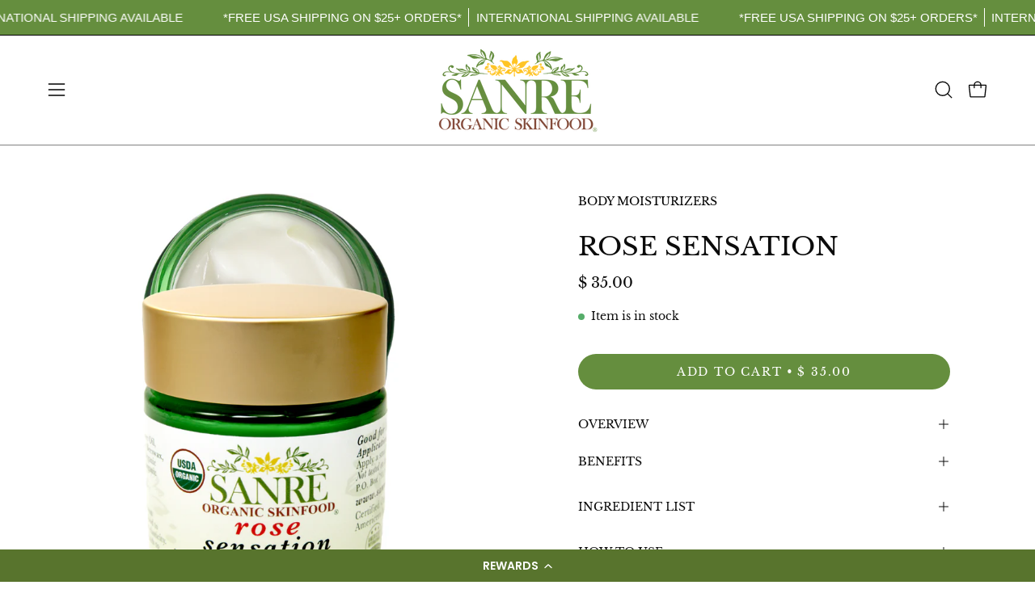

--- FILE ---
content_type: text/html; charset=utf-8
request_url: https://www.sanreorganic.com/products/rose-sensation-1
body_size: 53172
content:
<!doctype html>
<html class="no-js no-touch page-loading" lang="en">
<head><meta charset="utf-8">
<meta http-equiv="X-UA-Compatible" content="IE=edge">
<meta name="viewport" content="width=device-width, height=device-height, initial-scale=1.0, minimum-scale=1.0">
<link rel="canonical" href="https://www.sanreorganic.com/products/rose-sensation-1"><link rel="preconnect" href="https://fonts.shopifycdn.com" crossorigin><link rel="preload" as="font" href="//www.sanreorganic.com/cdn/fonts/libre_baskerville/librebaskerville_n4.2ec9ee517e3ce28d5f1e6c6e75efd8a97e59c189.woff2" type="font/woff2" crossorigin><link rel="preload" as="font" href="//www.sanreorganic.com/cdn/fonts/libre_baskerville/librebaskerville_n4.2ec9ee517e3ce28d5f1e6c6e75efd8a97e59c189.woff2" type="font/woff2" crossorigin><link rel="preload" as="image" href="//www.sanreorganic.com/cdn/shop/t/20/assets/loading.svg?v=91665432863842511931760470526"><style data-shopify>

  html:not(.page-loading) .loading-overlay { opacity: 0; visibility: hidden; pointer-events: none; animation: fadeOut 1s ease; transition: visibility 0s linear 1s; }

  .loading-overlay { position: fixed; top: 0; left: 0; z-index: 99999; width: 100vw; height: 100vh; display: flex; align-items: center; justify-content: center; background: var(--overlay-bg, var(--COLOR-BLACK-WHITE)); }</style><style data-shopify>.loader__image__holder { position: absolute; top: 0; left: 0; width: 100%; height: 100%; font-size: 0; display: none; align-items: center; justify-content: center; animation: pulse-loading 2s infinite ease-in-out; }
    .loader__image__holder:has(.loader__image--fallback) { animation: none; }
    .loading-image .loader__image__holder { display: flex; }
    .loader__image { max-width: 60px; height: auto; object-fit: contain; }
    .loading-image .loader__image--fallback { width: 150px; height: 150px; max-width: 150px; mask: var(--loading-svg) center center/contain no-repeat; background: var(--overlay-bg-svg, var(--COLOR-WHITE-BLACK)); }</style><script>
    const loadingAppearance = "once";
    const loaded = sessionStorage.getItem('loaded');

    if (loadingAppearance === 'once') {
      if (loaded === null) {
        sessionStorage.setItem('loaded', true);
        document.documentElement.classList.add('loading-image');
      }
    } else {
      document.documentElement.classList.add('loading-image');
    }
  </script>
<title>ROSE SENSATION
  
  
   &ndash; SanRe Organic Skinfood</title><meta name="description" content="Description Benefits Application Ingredients USDA ORGANIC, Non-GMO &amp;amp; Gluten Free Organic Nourishing Body Moisturizer For All Skin Types 4 oz  (118 ml) Daily body moisturizer, with organic rose infusion and scent, provides a boost of beneficial nutrients and vitamins that aid to help nourish, revitalize, calm and im">

<meta property="og:site_name" content="SanRe Organic Skinfood">
<meta property="og:url" content="https://www.sanreorganic.com/products/rose-sensation-1">
<meta property="og:title" content="ROSE SENSATION">
<meta property="og:type" content="product">
<meta property="og:description" content="Description Benefits Application Ingredients USDA ORGANIC, Non-GMO &amp;amp; Gluten Free Organic Nourishing Body Moisturizer For All Skin Types 4 oz  (118 ml) Daily body moisturizer, with organic rose infusion and scent, provides a boost of beneficial nutrients and vitamins that aid to help nourish, revitalize, calm and im"><meta property="og:image" content="http://www.sanreorganic.com/cdn/shop/files/Rose_Sensation_for_Web_v2.jpg?v=1741893959">
  <meta property="og:image:secure_url" content="https://www.sanreorganic.com/cdn/shop/files/Rose_Sensation_for_Web_v2.jpg?v=1741893959">
  <meta property="og:image:width" content="1500">
  <meta property="og:image:height" content="1500"><meta property="og:price:amount" content="35.00">
  <meta property="og:price:currency" content="USD"><meta name="twitter:site" content="@sanreorganic"><meta name="twitter:card" content="summary_large_image">
<meta name="twitter:title" content="ROSE SENSATION">
<meta name="twitter:description" content="Description Benefits Application Ingredients USDA ORGANIC, Non-GMO &amp;amp; Gluten Free Organic Nourishing Body Moisturizer For All Skin Types 4 oz  (118 ml) Daily body moisturizer, with organic rose infusion and scent, provides a boost of beneficial nutrients and vitamins that aid to help nourish, revitalize, calm and im"><style data-shopify>@font-face {
  font-family: "Libre Baskerville";
  font-weight: 400;
  font-style: normal;
  font-display: swap;
  src: url("//www.sanreorganic.com/cdn/fonts/libre_baskerville/librebaskerville_n4.2ec9ee517e3ce28d5f1e6c6e75efd8a97e59c189.woff2") format("woff2"),
       url("//www.sanreorganic.com/cdn/fonts/libre_baskerville/librebaskerville_n4.323789551b85098885c8eccedfb1bd8f25f56007.woff") format("woff");
}

    @font-face {
  font-family: "Libre Baskerville";
  font-weight: 400;
  font-style: normal;
  font-display: swap;
  src: url("//www.sanreorganic.com/cdn/fonts/libre_baskerville/librebaskerville_n4.2ec9ee517e3ce28d5f1e6c6e75efd8a97e59c189.woff2") format("woff2"),
       url("//www.sanreorganic.com/cdn/fonts/libre_baskerville/librebaskerville_n4.323789551b85098885c8eccedfb1bd8f25f56007.woff") format("woff");
}

    
    

    
      @font-face {
  font-family: "Libre Baskerville";
  font-weight: 700;
  font-style: normal;
  font-display: swap;
  src: url("//www.sanreorganic.com/cdn/fonts/libre_baskerville/librebaskerville_n7.eb83ab550f8363268d3cb412ad3d4776b2bc22b9.woff2") format("woff2"),
       url("//www.sanreorganic.com/cdn/fonts/libre_baskerville/librebaskerville_n7.5bb0de4f2b64b2f68c7e0de8d18bc3455494f553.woff") format("woff");
}

    

    

    
      @font-face {
  font-family: "Libre Baskerville";
  font-weight: 700;
  font-style: normal;
  font-display: swap;
  src: url("//www.sanreorganic.com/cdn/fonts/libre_baskerville/librebaskerville_n7.eb83ab550f8363268d3cb412ad3d4776b2bc22b9.woff2") format("woff2"),
       url("//www.sanreorganic.com/cdn/fonts/libre_baskerville/librebaskerville_n7.5bb0de4f2b64b2f68c7e0de8d18bc3455494f553.woff") format("woff");
}

    

    

    
      @font-face {
  font-family: "Libre Baskerville";
  font-weight: 700;
  font-style: normal;
  font-display: swap;
  src: url("//www.sanreorganic.com/cdn/fonts/libre_baskerville/librebaskerville_n7.eb83ab550f8363268d3cb412ad3d4776b2bc22b9.woff2") format("woff2"),
       url("//www.sanreorganic.com/cdn/fonts/libre_baskerville/librebaskerville_n7.5bb0de4f2b64b2f68c7e0de8d18bc3455494f553.woff") format("woff");
}

    

    
      @font-face {
  font-family: "Libre Baskerville";
  font-weight: 400;
  font-style: italic;
  font-display: swap;
  src: url("//www.sanreorganic.com/cdn/fonts/libre_baskerville/librebaskerville_i4.9b1c62038123f2ff89e0d72891fc2421add48a40.woff2") format("woff2"),
       url("//www.sanreorganic.com/cdn/fonts/libre_baskerville/librebaskerville_i4.d5032f0d77e668619cab9a3b6ff7c45700fd5f7c.woff") format("woff");
}

    

    

    
      
    

    

    
      
      .color-scheme-1 {--COLOR-BODY-BG-OPPOSITE-ALPHA-25: rgba(0, 0, 0, 0.25);
        --COLOR-PRIMARY-OPPOSITE: #ffffff;
        --COLOR-PRIMARY-LIGHTEN-DARKEN-ALPHA-20: rgba(37, 37, 37, 0.2);
        --COLOR-PRIMARY-LIGHTEN-DARKEN-ALPHA-30: rgba(37, 37, 37, 0.3);

        --PRIMARY-BUTTONS-COLOR-BG: #0b0b0b;
        --PRIMARY-BUTTONS-COLOR-TEXT: #ffffff;
        --PRIMARY-BUTTONS-COLOR-TEXT-ALPHA-10: rgba(255, 255, 255, 0.1);
        --PRIMARY-BUTTONS-COLOR-BORDER: #0b0b0b;
        --PRIMARY-BUTTONS-COLOR-HOVER: rgba(255, 255, 255, 0.2);

        --PRIMARY-BUTTONS-COLOR-LIGHTEN-DARKEN: #252525;

        --PRIMARY-BUTTONS-COLOR-ALPHA-05: rgba(11, 11, 11, 0.05);
        --PRIMARY-BUTTONS-COLOR-ALPHA-10: rgba(11, 11, 11, 0.1);
        --PRIMARY-BUTTONS-COLOR-ALPHA-50: rgba(11, 11, 11, 0.5);--COLOR-SECONDARY-OPPOSITE: #000000;
        --COLOR-SECONDARY-OPPOSITE-ALPHA-20: rgba(0, 0, 0, 0.2);
        --COLOR-SECONDARY-LIGHTEN-DARKEN-ALPHA-20: rgba(230, 230, 230, 0.2);
        --COLOR-SECONDARY-LIGHTEN-DARKEN-ALPHA-30: rgba(230, 230, 230, 0.3);

        --SECONDARY-BUTTONS-COLOR-BG: #ffffff;
        --SECONDARY-BUTTONS-COLOR-TEXT: #000000;
        --SECONDARY-BUTTONS-COLOR-TEXT-ALPHA-10: rgba(0, 0, 0, 0.1);
        --SECONDARY-BUTTONS-COLOR-BORDER: #ffffff;

        --SECONDARY-BUTTONS-COLOR-ALPHA-05: rgba(255, 255, 255, 0.05);
        --SECONDARY-BUTTONS-COLOR-ALPHA-10: rgba(255, 255, 255, 0.1);
        --SECONDARY-BUTTONS-COLOR-ALPHA-50: rgba(255, 255, 255, 0.5);--OUTLINE-BUTTONS-PRIMARY-BG: transparent;
        --OUTLINE-BUTTONS-PRIMARY-TEXT: #0b0b0b;
        --OUTLINE-BUTTONS-PRIMARY-TEXT-ALPHA-10: rgba(11, 11, 11, 0.1);
        --OUTLINE-BUTTONS-PRIMARY-BORDER: #0b0b0b;
        --OUTLINE-BUTTONS-PRIMARY-BG-HOVER: rgba(37, 37, 37, 0.2);

        --OUTLINE-BUTTONS-SECONDARY-BG: transparent;
        --OUTLINE-BUTTONS-SECONDARY-TEXT: #ffffff;
        --OUTLINE-BUTTONS-SECONDARY-TEXT-ALPHA-10: rgba(255, 255, 255, 0.1);
        --OUTLINE-BUTTONS-SECONDARY-BORDER: #ffffff;
        --OUTLINE-BUTTONS-SECONDARY-BG-HOVER: rgba(230, 230, 230, 0.2);

        --OUTLINE-BUTTONS-WHITE-BG: transparent;
        --OUTLINE-BUTTONS-WHITE-TEXT: #ffffff;
        --OUTLINE-BUTTONS-WHITE-TEXT-ALPHA-10: rgba(255, 255, 255, 0.1);
        --OUTLINE-BUTTONS-WHITE-BORDER: #ffffff;

        --OUTLINE-BUTTONS-BLACK-BG: transparent;
        --OUTLINE-BUTTONS-BLACK-TEXT: #000000;
        --OUTLINE-BUTTONS-BLACK-TEXT-ALPHA-10: rgba(0, 0, 0, 0.1);
        --OUTLINE-BUTTONS-BLACK-BORDER: #000000;--OUTLINE-SOLID-BUTTONS-PRIMARY-BG: #0b0b0b;
        --OUTLINE-SOLID-BUTTONS-PRIMARY-TEXT: #ffffff;
        --OUTLINE-SOLID-BUTTONS-PRIMARY-TEXT-ALPHA-10: rgba(255, 255, 255, 0.1);
        --OUTLINE-SOLID-BUTTONS-PRIMARY-BORDER: #ffffff;
        --OUTLINE-SOLID-BUTTONS-PRIMARY-BG-HOVER: rgba(255, 255, 255, 0.2);

        --OUTLINE-SOLID-BUTTONS-SECONDARY-BG: #ffffff;
        --OUTLINE-SOLID-BUTTONS-SECONDARY-TEXT: #000000;
        --OUTLINE-SOLID-BUTTONS-SECONDARY-TEXT-ALPHA-10: rgba(0, 0, 0, 0.1);
        --OUTLINE-SOLID-BUTTONS-SECONDARY-BORDER: #000000;
        --OUTLINE-SOLID-BUTTONS-SECONDARY-BG-HOVER: rgba(0, 0, 0, 0.2);

        --OUTLINE-SOLID-BUTTONS-WHITE-BG: #ffffff;
        --OUTLINE-SOLID-BUTTONS-WHITE-TEXT: #000000;
        --OUTLINE-SOLID-BUTTONS-WHITE-TEXT-ALPHA-10: rgba(0, 0, 0, 0.1);
        --OUTLINE-SOLID-BUTTONS-WHITE-BORDER: #000000;

        --OUTLINE-SOLID-BUTTONS-BLACK-BG: #000000;
        --OUTLINE-SOLID-BUTTONS-BLACK-TEXT: #ffffff;
        --OUTLINE-SOLID-BUTTONS-BLACK-TEXT-ALPHA-10: rgba(255, 255, 255, 0.1);
        --OUTLINE-SOLID-BUTTONS-BLACK-BORDER: #ffffff;--COLOR-HEADING: #0b0b0b;
        --COLOR-TEXT: #0b0b0b;
        --COLOR-TEXT-DARKEN: #000000;
        --COLOR-TEXT-LIGHTEN: #3e3e3e;
        --COLOR-TEXT-ALPHA-5: rgba(11, 11, 11, 0.05);
        --COLOR-TEXT-ALPHA-8: rgba(11, 11, 11, 0.08);
        --COLOR-TEXT-ALPHA-10: rgba(11, 11, 11, 0.1);
        --COLOR-TEXT-ALPHA-15: rgba(11, 11, 11, 0.15);
        --COLOR-TEXT-ALPHA-20: rgba(11, 11, 11, 0.2);
        --COLOR-TEXT-ALPHA-25: rgba(11, 11, 11, 0.25);
        --COLOR-TEXT-ALPHA-50: rgba(11, 11, 11, 0.5);
        --COLOR-TEXT-ALPHA-60: rgba(11, 11, 11, 0.6);
        --COLOR-TEXT-ALPHA-85: rgba(11, 11, 11, 0.85);

        --COLOR-BG-RGB: 255, 255, 255;
        --COLOR-BG-GRADIENT: #ffffff;
        --COLOR-BG: #ffffff;
        --COLOR-BG-ALPHA-25: rgba(255, 255, 255, 0.25);
        --COLOR-BG-ALPHA-35: rgba(255, 255, 255, 0.35);
        --COLOR-BG-ALPHA-60: rgba(255, 255, 255, 0.6);
        --COLOR-BG-ALPHA-65: rgba(255, 255, 255, 0.65);
        --COLOR-BG-ALPHA-85: rgba(255, 255, 255, 0.85);
        --COLOR-BG-DARKEN: #e6e6e6;
        --COLOR-BG-LIGHTEN-DARKEN: #e6e6e6;
        --COLOR-BG-LIGHTEN-DARKEN-SHIMMER-BG: #fafafa;
        --COLOR-BG-LIGHTEN-DARKEN-SHIMMER-EFFECT: #f5f5f5;
        --COLOR-BG-LIGHTEN-DARKEN-SHIMMER-ENHANCEMENT: #000000;
        --COLOR-BG-LIGHTEN-DARKEN-FOREGROUND: #f7f7f7;
        --COLOR-BG-LIGHTEN-DARKEN-HIGHLIGHT: #d9d9d9;
        --COLOR-BG-LIGHTEN-DARKEN-SEARCH-LOADER: #cccccc;
        --COLOR-BG-LIGHTEN-DARKEN-SEARCH-LOADER-LINE: #e6e6e6;
        --COLOR-BG-LIGHTEN-DARKEN-2: #cdcdcd;
        --COLOR-BG-LIGHTEN-DARKEN-3: #c0c0c0;
        --COLOR-BG-LIGHTEN-DARKEN-4: #b3b3b3;
        --COLOR-BG-LIGHTEN-DARKEN-5: #a6a6a6;
        --COLOR-BG-LIGHTEN-DARKEN-6: #9a9a9a;
        --COLOR-BG-LIGHTEN-DARKEN-CONTRAST: #b3b3b3;
        --COLOR-BG-LIGHTEN-DARKEN-CONTRAST-2: #a6a6a6;
        --COLOR-BG-LIGHTEN-DARKEN-CONTRAST-3: #999999;
        --COLOR-BG-LIGHTEN-DARKEN-CONTRAST-4: #8c8c8c;
        --COLOR-BG-LIGHTEN-DARKEN-CONTRAST-5: #808080;
        --COLOR-BG-LIGHTEN-DARKEN-CONTRAST-6: #737373;

        --COLOR-INPUT-BG: #ffffff;

        --COLOR-ACCENT: #fff7f2;
        --COLOR-ACCENT-TEXT: #000;
        --COLOR-ACCENT-OPPOSITE: #000000;
        --COLOR-ACCENT-MIX-ALPHA: rgba(128, 124, 121, 0.25);

        --COLOR-BORDER: #000000;
        --COLOR-BORDER-ALPHA-15: rgba(0, 0, 0, 0.15);
        --COLOR-BORDER-ALPHA-30: rgba(0, 0, 0, 0.3);
        --COLOR-BORDER-ALPHA-50: rgba(0, 0, 0, 0.5);
        --COLOR-BORDER-ALPHA-65: rgba(0, 0, 0, 0.65);
        --COLOR-BORDER-LIGHTEN-DARKEN: #4d4d4d;
        --COLOR-BORDER-HAIRLINE: #f7f7f7;
        --COLOR-LINK: #000000;
        --COLOR-BG-OVERLAY: rgba(0, 0, 0, 0.15);--COLOR-QUICK-ADD-BG: #ffffff;
        --COLOR-QUICK-ADD-TEXT: #000000;--COLOR-UPSELLS-BG: #f7f6f4;
        --COLOR-UPSELLS-TEXT: #0b0b0b;
        --COLOR-UPSELLS-TEXT-LIGHTEN: #3e3e3e;
        --COLOR-UPSELLS-DISABLED-GREY-DARKEN: rgba(11, 11, 11, 0.45);
        --UPSELLS-HEIGHT: 120px;
        --UPSELLS-IMAGE-WIDTH: 30%;

        --COLOR-DISABLED-GREY: rgba(11, 11, 11, 0.05);
        --COLOR-DISABLED-GREY-DARKEN: rgba(11, 11, 11, 0.45);

        /* Dynamic color variables */
        --bg: var(--COLOR-BG-GRADIENT, var(--COLOR-BG));
        --text: var(--COLOR-TEXT);
        --heading: var(--COLOR-HEADING);
        --accent: var(--COLOR-ACCENT);
        --border: var(--COLOR-BORDER);
        --bg-alpha-25: var(--COLOR-BG-ALPHA-25);
        --bg-alpha-35: var(--COLOR-BG-ALPHA-35);
        --bg-alpha-60: var(--COLOR-BG-ALPHA-60);
        --bg-darken: var(--COLOR-BG-DARKEN);
        --bg-lighten-darken: var(--COLOR-BG-LIGHTEN-DARKEN);
        --bg-lighten-darken-shimmer-bg: var(--COLOR-BG-LIGHTEN-DARKEN-SHIMMER-BG);
        --bg-lighten-darken-shimmer-effect: var(--COLOR-BG-LIGHTEN-DARKEN-SHIMMER-EFFECT);
        --bg-lighten-darken-shimmer-enhancement: var(--COLOR-BG-LIGHTEN-DARKEN-SHIMMER-ENHANCEMENT);
        --bg-lighten-darken-foreground: var(--COLOR-BG-LIGHTEN-DARKEN-FOREGROUND);
        --bg-lighten-darken-highlight: var(--COLOR-BG-LIGHTEN-DARKEN-HIGHLIGHT);
        --bg-lighten-darken-search-loader: var(--COLOR-BG-LIGHTEN-DARKEN-SEARCH-LOADER);
        --bg-lighten-darken-search-loader-line: var(--COLOR-BG-LIGHTEN-DARKEN-SEARCH-LOADER-LINE);
        --bg-lighten-darken-contrast: var(--COLOR-BG-LIGHTEN-DARKEN-CONTRAST);
        --overlay: #0000004d;
        --bg-overlay: rgba(255, 255, 255, 0.5);
        --link: var(--COLOR-LINK);
        --text-darken: var(--COLOR-TEXT-DARKEN);
        --text-lighten: var(--COLOR-TEXT-LIGHTEN);
        --text-alpha-5: var(--COLOR-TEXT-ALPHA-5);
        --text-alpha-8: var(--COLOR-TEXT-ALPHA-8);
        --text-alpha-10: var(--COLOR-TEXT-ALPHA-10);
        --text-alpha-15: var(--COLOR-TEXT-ALPHA-15);
        --text-alpha-25: var(--COLOR-TEXT-ALPHA-25);
        --text-alpha-50: var(--COLOR-TEXT-ALPHA-50);
        --text-alpha-60: var(--COLOR-TEXT-ALPHA-60);
        --text-alpha-85: var(--COLOR-TEXT-ALPHA-85);
        --accent-text: var(--COLOR-ACCENT-TEXT);
        --sale-bg: var(--COLOR-SALE-BG);
        --sale-text: var(--COLOR-SALE-TEXT);
        --custom-bg: var(--COLOR-CUSTOM-BG);
        --custom-text: var(--COLOR-CUSTOM-TEXT);
        --sold-bg: var(--COLOR-SOLD-BG);
        --sold-text: var(--COLOR-SOLD-TEXT);
        --saving-bg: var(--COLOR-SAVING-BG);
        --saving-text: var(--COLOR-SAVING-TEXT);
        --input-bg: var(--COLOR-INPUT-BG);
        --border-alpha-15: var(--COLOR-BORDER-ALPHA-15);
        --border-alpha-30: var(--COLOR-BORDER-ALPHA-30);
        --border-alpha-50: var(--COLOR-BORDER-ALPHA-50);
        --border-alpha-65: var(--COLOR-BORDER-ALPHA-65);
        --border-lighten-darken: var(--COLOR-BORDER-LIGHTEN-DARKEN);
        --hairline: var(--COLOR-BORDER-HAIRLINE);
        --error: var(--COLOR-ERROR);
        --error-bg: var(--COLOR-ERROR-BG);
        --success: var(--COLOR-SUCCESS);
        --success-bg: var(--COLOR-SUCCESS-BG);
        --disabled-grey: var(--COLOR-DISABLED-GREY);
        --disabled-grey-darken: var(--COLOR-DISABLED-GREY-DARKEN);
        --white: var(--COLOR-WHITE);
        --white-darken: var(--COLOR-WHITE-DARKEN);
        --white-alpha-10: var(--COLOR-WHITE-ALPHA-10);
        --white-alpha-20: var(--COLOR-WHITE-ALPHA-20);
        --white-alpha-25: var(--COLOR-WHITE-ALPHA-25);
        --white-alpha-50: var(--COLOR-WHITE-ALPHA-50);
        --white-alpha-60: var(--COLOR-WHITE-ALPHA-60);
        --black: var(--COLOR-BLACK);
        --black-lighten: var(--COLOR-BLACK-LIGHTEN);
        --black-alpha-05: var(--COLOR-BLACK-ALPHA-05);
        --black-alpha-10: var(--COLOR-BLACK-ALPHA-10);
        --black-alpha-20: var(--COLOR-BLACK-ALPHA-20);
        --black-alpha-25: var(--COLOR-BLACK-ALPHA-25);
        --black-alpha-50: var(--COLOR-BLACK-ALPHA-50);
        --black-alpha-60: var(--COLOR-BLACK-ALPHA-60);
        --upsells-bg: var(--COLOR-UPSELLS-BG);
        --upsells-text: var(--COLOR-UPSELLS-TEXT);
        --upsells-text-lighten: var(--COLOR-UPSELLS-TEXT-LIGHTEN);
        --upsells-disabled-grey-darken: var(--COLOR-UPSELLS-DISABLED-GREY-DARKEN);
      }
    
      
      .color-scheme-2 {--COLOR-BODY-BG-OPPOSITE-ALPHA-25: rgba(255, 255, 255, 0.25);
        --COLOR-PRIMARY-OPPOSITE: #000000;
        --COLOR-PRIMARY-LIGHTEN-DARKEN-ALPHA-20: rgba(226, 222, 214, 0.2);
        --COLOR-PRIMARY-LIGHTEN-DARKEN-ALPHA-30: rgba(226, 222, 214, 0.3);

        --PRIMARY-BUTTONS-COLOR-BG: #f7f6f4;
        --PRIMARY-BUTTONS-COLOR-TEXT: #000000;
        --PRIMARY-BUTTONS-COLOR-TEXT-ALPHA-10: rgba(0, 0, 0, 0.1);
        --PRIMARY-BUTTONS-COLOR-BORDER: #f7f6f4;
        --PRIMARY-BUTTONS-COLOR-HOVER: rgba(0, 0, 0, 0.2);

        --PRIMARY-BUTTONS-COLOR-LIGHTEN-DARKEN: #e2ded6;

        --PRIMARY-BUTTONS-COLOR-ALPHA-05: rgba(247, 246, 244, 0.05);
        --PRIMARY-BUTTONS-COLOR-ALPHA-10: rgba(247, 246, 244, 0.1);
        --PRIMARY-BUTTONS-COLOR-ALPHA-50: rgba(247, 246, 244, 0.5);--COLOR-SECONDARY-OPPOSITE: #ffffff;
        --COLOR-SECONDARY-OPPOSITE-ALPHA-20: rgba(255, 255, 255, 0.2);
        --COLOR-SECONDARY-LIGHTEN-DARKEN-ALPHA-20: rgba(37, 37, 37, 0.2);
        --COLOR-SECONDARY-LIGHTEN-DARKEN-ALPHA-30: rgba(37, 37, 37, 0.3);

        --SECONDARY-BUTTONS-COLOR-BG: #0b0b0b;
        --SECONDARY-BUTTONS-COLOR-TEXT: #ffffff;
        --SECONDARY-BUTTONS-COLOR-TEXT-ALPHA-10: rgba(255, 255, 255, 0.1);
        --SECONDARY-BUTTONS-COLOR-BORDER: #0b0b0b;

        --SECONDARY-BUTTONS-COLOR-ALPHA-05: rgba(11, 11, 11, 0.05);
        --SECONDARY-BUTTONS-COLOR-ALPHA-10: rgba(11, 11, 11, 0.1);
        --SECONDARY-BUTTONS-COLOR-ALPHA-50: rgba(11, 11, 11, 0.5);--OUTLINE-BUTTONS-PRIMARY-BG: transparent;
        --OUTLINE-BUTTONS-PRIMARY-TEXT: #f7f6f4;
        --OUTLINE-BUTTONS-PRIMARY-TEXT-ALPHA-10: rgba(247, 246, 244, 0.1);
        --OUTLINE-BUTTONS-PRIMARY-BORDER: #f7f6f4;
        --OUTLINE-BUTTONS-PRIMARY-BG-HOVER: rgba(226, 222, 214, 0.2);

        --OUTLINE-BUTTONS-SECONDARY-BG: transparent;
        --OUTLINE-BUTTONS-SECONDARY-TEXT: #0b0b0b;
        --OUTLINE-BUTTONS-SECONDARY-TEXT-ALPHA-10: rgba(11, 11, 11, 0.1);
        --OUTLINE-BUTTONS-SECONDARY-BORDER: #0b0b0b;
        --OUTLINE-BUTTONS-SECONDARY-BG-HOVER: rgba(37, 37, 37, 0.2);

        --OUTLINE-BUTTONS-WHITE-BG: transparent;
        --OUTLINE-BUTTONS-WHITE-TEXT: #ffffff;
        --OUTLINE-BUTTONS-WHITE-TEXT-ALPHA-10: rgba(255, 255, 255, 0.1);
        --OUTLINE-BUTTONS-WHITE-BORDER: #ffffff;

        --OUTLINE-BUTTONS-BLACK-BG: transparent;
        --OUTLINE-BUTTONS-BLACK-TEXT: #000000;
        --OUTLINE-BUTTONS-BLACK-TEXT-ALPHA-10: rgba(0, 0, 0, 0.1);
        --OUTLINE-BUTTONS-BLACK-BORDER: #000000;--OUTLINE-SOLID-BUTTONS-PRIMARY-BG: #f7f6f4;
        --OUTLINE-SOLID-BUTTONS-PRIMARY-TEXT: #000000;
        --OUTLINE-SOLID-BUTTONS-PRIMARY-TEXT-ALPHA-10: rgba(0, 0, 0, 0.1);
        --OUTLINE-SOLID-BUTTONS-PRIMARY-BORDER: #000000;
        --OUTLINE-SOLID-BUTTONS-PRIMARY-BG-HOVER: rgba(0, 0, 0, 0.2);

        --OUTLINE-SOLID-BUTTONS-SECONDARY-BG: #0b0b0b;
        --OUTLINE-SOLID-BUTTONS-SECONDARY-TEXT: #ffffff;
        --OUTLINE-SOLID-BUTTONS-SECONDARY-TEXT-ALPHA-10: rgba(255, 255, 255, 0.1);
        --OUTLINE-SOLID-BUTTONS-SECONDARY-BORDER: #ffffff;
        --OUTLINE-SOLID-BUTTONS-SECONDARY-BG-HOVER: rgba(255, 255, 255, 0.2);

        --OUTLINE-SOLID-BUTTONS-WHITE-BG: #ffffff;
        --OUTLINE-SOLID-BUTTONS-WHITE-TEXT: #000000;
        --OUTLINE-SOLID-BUTTONS-WHITE-TEXT-ALPHA-10: rgba(0, 0, 0, 0.1);
        --OUTLINE-SOLID-BUTTONS-WHITE-BORDER: #000000;

        --OUTLINE-SOLID-BUTTONS-BLACK-BG: #000000;
        --OUTLINE-SOLID-BUTTONS-BLACK-TEXT: #ffffff;
        --OUTLINE-SOLID-BUTTONS-BLACK-TEXT-ALPHA-10: rgba(255, 255, 255, 0.1);
        --OUTLINE-SOLID-BUTTONS-BLACK-BORDER: #ffffff;--COLOR-HEADING: #000000;
        --COLOR-TEXT: #000000;
        --COLOR-TEXT-DARKEN: #000000;
        --COLOR-TEXT-LIGHTEN: #333333;
        --COLOR-TEXT-ALPHA-5: rgba(0, 0, 0, 0.05);
        --COLOR-TEXT-ALPHA-8: rgba(0, 0, 0, 0.08);
        --COLOR-TEXT-ALPHA-10: rgba(0, 0, 0, 0.1);
        --COLOR-TEXT-ALPHA-15: rgba(0, 0, 0, 0.15);
        --COLOR-TEXT-ALPHA-20: rgba(0, 0, 0, 0.2);
        --COLOR-TEXT-ALPHA-25: rgba(0, 0, 0, 0.25);
        --COLOR-TEXT-ALPHA-50: rgba(0, 0, 0, 0.5);
        --COLOR-TEXT-ALPHA-60: rgba(0, 0, 0, 0.6);
        --COLOR-TEXT-ALPHA-85: rgba(0, 0, 0, 0.85);

        --COLOR-BG-RGB: 101, 142, 62;
        --COLOR-BG-GRADIENT: #658e3e;
        --COLOR-BG: #658e3e;
        --COLOR-BG-ALPHA-25: rgba(101, 142, 62, 0.25);
        --COLOR-BG-ALPHA-35: rgba(101, 142, 62, 0.35);
        --COLOR-BG-ALPHA-60: rgba(101, 142, 62, 0.6);
        --COLOR-BG-ALPHA-65: rgba(101, 142, 62, 0.65);
        --COLOR-BG-ALPHA-85: rgba(101, 142, 62, 0.85);
        --COLOR-BG-DARKEN: #4c6a2f;
        --COLOR-BG-LIGHTEN-DARKEN: #7eb24e;
        --COLOR-BG-LIGHTEN-DARKEN-SHIMMER-BG: #72a046;
        --COLOR-BG-LIGHTEN-DARKEN-SHIMMER-EFFECT: #77a749;
        --COLOR-BG-LIGHTEN-DARKEN-SHIMMER-ENHANCEMENT: #ffffff;
        --COLOR-BG-LIGHTEN-DARKEN-FOREGROUND: #7eb24e;
        --COLOR-BG-LIGHTEN-DARKEN-HIGHLIGHT: rgba(139, 185, 95, 0.15);
        --COLOR-BG-LIGHTEN-DARKEN-SEARCH-LOADER: #98c171;
        --COLOR-BG-LIGHTEN-DARKEN-SEARCH-LOADER-LINE: #7eb24e;
        --COLOR-BG-LIGHTEN-DARKEN-2: #658f3e;
        --COLOR-BG-LIGHTEN-DARKEN-3: #587d36;
        --COLOR-BG-LIGHTEN-DARKEN-4: #4c6b2f;
        --COLOR-BG-LIGHTEN-DARKEN-5: #3f5a27;
        --COLOR-BG-LIGHTEN-DARKEN-6: #33481f;
        --COLOR-BG-LIGHTEN-DARKEN-CONTRAST: #b2d194;
        --COLOR-BG-LIGHTEN-DARKEN-CONTRAST-2: #bfd8a6;
        --COLOR-BG-LIGHTEN-DARKEN-CONTRAST-3: #cbe0b8;
        --COLOR-BG-LIGHTEN-DARKEN-CONTRAST-4: #d8e8ca;
        --COLOR-BG-LIGHTEN-DARKEN-CONTRAST-5: #e5f0dc;
        --COLOR-BG-LIGHTEN-DARKEN-CONTRAST-6: #f2f7ed;

        --COLOR-INPUT-BG: #658e3e;

        --COLOR-ACCENT: #d02e2e;
        --COLOR-ACCENT-TEXT: #fff;
        --COLOR-ACCENT-OPPOSITE: #ffffff;
        --COLOR-ACCENT-MIX-ALPHA: rgba(232, 151, 151, 0.25);

        --COLOR-BORDER: #000000;
        --COLOR-BORDER-ALPHA-15: rgba(0, 0, 0, 0.15);
        --COLOR-BORDER-ALPHA-30: rgba(0, 0, 0, 0.3);
        --COLOR-BORDER-ALPHA-50: rgba(0, 0, 0, 0.5);
        --COLOR-BORDER-ALPHA-65: rgba(0, 0, 0, 0.65);
        --COLOR-BORDER-LIGHTEN-DARKEN: #4d4d4d;
        --COLOR-BORDER-HAIRLINE: #5d8339;
        --COLOR-LINK: #000000;
        --COLOR-BG-OVERLAY: rgba(0, 0, 0, 0.15);--COLOR-QUICK-ADD-BG: #ffffff;
        --COLOR-QUICK-ADD-TEXT: #000000;--COLOR-UPSELLS-BG: #fff7f2;
        --COLOR-UPSELLS-TEXT: #000000;
        --COLOR-UPSELLS-TEXT-LIGHTEN: #333333;
        --COLOR-UPSELLS-DISABLED-GREY-DARKEN: rgba(0, 0, 0, 0.45);
        --UPSELLS-HEIGHT: 120px;
        --UPSELLS-IMAGE-WIDTH: 30%;

        --COLOR-DISABLED-GREY: rgba(0, 0, 0, 0.05);
        --COLOR-DISABLED-GREY-DARKEN: rgba(0, 0, 0, 0.45);

        /* Dynamic color variables */
        --bg: var(--COLOR-BG-GRADIENT, var(--COLOR-BG));
        --text: var(--COLOR-TEXT);
        --heading: var(--COLOR-HEADING);
        --accent: var(--COLOR-ACCENT);
        --border: var(--COLOR-BORDER);
        --bg-alpha-25: var(--COLOR-BG-ALPHA-25);
        --bg-alpha-35: var(--COLOR-BG-ALPHA-35);
        --bg-alpha-60: var(--COLOR-BG-ALPHA-60);
        --bg-darken: var(--COLOR-BG-DARKEN);
        --bg-lighten-darken: var(--COLOR-BG-LIGHTEN-DARKEN);
        --bg-lighten-darken-shimmer-bg: var(--COLOR-BG-LIGHTEN-DARKEN-SHIMMER-BG);
        --bg-lighten-darken-shimmer-effect: var(--COLOR-BG-LIGHTEN-DARKEN-SHIMMER-EFFECT);
        --bg-lighten-darken-shimmer-enhancement: var(--COLOR-BG-LIGHTEN-DARKEN-SHIMMER-ENHANCEMENT);
        --bg-lighten-darken-foreground: var(--COLOR-BG-LIGHTEN-DARKEN-FOREGROUND);
        --bg-lighten-darken-highlight: var(--COLOR-BG-LIGHTEN-DARKEN-HIGHLIGHT);
        --bg-lighten-darken-search-loader: var(--COLOR-BG-LIGHTEN-DARKEN-SEARCH-LOADER);
        --bg-lighten-darken-search-loader-line: var(--COLOR-BG-LIGHTEN-DARKEN-SEARCH-LOADER-LINE);
        --bg-lighten-darken-contrast: var(--COLOR-BG-LIGHTEN-DARKEN-CONTRAST);
        --overlay: #0000004d;
        --bg-overlay: rgba(0, 0, 0, 0.5);
        --link: var(--COLOR-LINK);
        --text-darken: var(--COLOR-TEXT-DARKEN);
        --text-lighten: var(--COLOR-TEXT-LIGHTEN);
        --text-alpha-5: var(--COLOR-TEXT-ALPHA-5);
        --text-alpha-8: var(--COLOR-TEXT-ALPHA-8);
        --text-alpha-10: var(--COLOR-TEXT-ALPHA-10);
        --text-alpha-15: var(--COLOR-TEXT-ALPHA-15);
        --text-alpha-25: var(--COLOR-TEXT-ALPHA-25);
        --text-alpha-50: var(--COLOR-TEXT-ALPHA-50);
        --text-alpha-60: var(--COLOR-TEXT-ALPHA-60);
        --text-alpha-85: var(--COLOR-TEXT-ALPHA-85);
        --accent-text: var(--COLOR-ACCENT-TEXT);
        --sale-bg: var(--COLOR-SALE-BG);
        --sale-text: var(--COLOR-SALE-TEXT);
        --custom-bg: var(--COLOR-CUSTOM-BG);
        --custom-text: var(--COLOR-CUSTOM-TEXT);
        --sold-bg: var(--COLOR-SOLD-BG);
        --sold-text: var(--COLOR-SOLD-TEXT);
        --saving-bg: var(--COLOR-SAVING-BG);
        --saving-text: var(--COLOR-SAVING-TEXT);
        --input-bg: var(--COLOR-INPUT-BG);
        --border-alpha-15: var(--COLOR-BORDER-ALPHA-15);
        --border-alpha-30: var(--COLOR-BORDER-ALPHA-30);
        --border-alpha-50: var(--COLOR-BORDER-ALPHA-50);
        --border-alpha-65: var(--COLOR-BORDER-ALPHA-65);
        --border-lighten-darken: var(--COLOR-BORDER-LIGHTEN-DARKEN);
        --hairline: var(--COLOR-BORDER-HAIRLINE);
        --error: var(--COLOR-ERROR);
        --error-bg: var(--COLOR-ERROR-BG);
        --success: var(--COLOR-SUCCESS);
        --success-bg: var(--COLOR-SUCCESS-BG);
        --disabled-grey: var(--COLOR-DISABLED-GREY);
        --disabled-grey-darken: var(--COLOR-DISABLED-GREY-DARKEN);
        --white: var(--COLOR-WHITE);
        --white-darken: var(--COLOR-WHITE-DARKEN);
        --white-alpha-10: var(--COLOR-WHITE-ALPHA-10);
        --white-alpha-20: var(--COLOR-WHITE-ALPHA-20);
        --white-alpha-25: var(--COLOR-WHITE-ALPHA-25);
        --white-alpha-50: var(--COLOR-WHITE-ALPHA-50);
        --white-alpha-60: var(--COLOR-WHITE-ALPHA-60);
        --black: var(--COLOR-BLACK);
        --black-lighten: var(--COLOR-BLACK-LIGHTEN);
        --black-alpha-05: var(--COLOR-BLACK-ALPHA-05);
        --black-alpha-10: var(--COLOR-BLACK-ALPHA-10);
        --black-alpha-20: var(--COLOR-BLACK-ALPHA-20);
        --black-alpha-25: var(--COLOR-BLACK-ALPHA-25);
        --black-alpha-50: var(--COLOR-BLACK-ALPHA-50);
        --black-alpha-60: var(--COLOR-BLACK-ALPHA-60);
        --upsells-bg: var(--COLOR-UPSELLS-BG);
        --upsells-text: var(--COLOR-UPSELLS-TEXT);
        --upsells-text-lighten: var(--COLOR-UPSELLS-TEXT-LIGHTEN);
        --upsells-disabled-grey-darken: var(--COLOR-UPSELLS-DISABLED-GREY-DARKEN);
      }
    
      
      .color-scheme-3 {--COLOR-BODY-BG-OPPOSITE-ALPHA-25: rgba(255, 255, 255, 0.25);
        --COLOR-PRIMARY-OPPOSITE: #000000;
        --COLOR-PRIMARY-LIGHTEN-DARKEN-ALPHA-20: rgba(255, 221, 191, 0.2);
        --COLOR-PRIMARY-LIGHTEN-DARKEN-ALPHA-30: rgba(255, 221, 191, 0.3);

        --PRIMARY-BUTTONS-COLOR-BG: #fff8f2;
        --PRIMARY-BUTTONS-COLOR-TEXT: #000000;
        --PRIMARY-BUTTONS-COLOR-TEXT-ALPHA-10: rgba(0, 0, 0, 0.1);
        --PRIMARY-BUTTONS-COLOR-BORDER: #fff8f2;
        --PRIMARY-BUTTONS-COLOR-HOVER: rgba(0, 0, 0, 0.2);

        --PRIMARY-BUTTONS-COLOR-LIGHTEN-DARKEN: #ffddbf;

        --PRIMARY-BUTTONS-COLOR-ALPHA-05: rgba(255, 248, 242, 0.05);
        --PRIMARY-BUTTONS-COLOR-ALPHA-10: rgba(255, 248, 242, 0.1);
        --PRIMARY-BUTTONS-COLOR-ALPHA-50: rgba(255, 248, 242, 0.5);--COLOR-SECONDARY-OPPOSITE: #000000;
        --COLOR-SECONDARY-OPPOSITE-ALPHA-20: rgba(0, 0, 0, 0.2);
        --COLOR-SECONDARY-LIGHTEN-DARKEN-ALPHA-20: rgba(226, 222, 214, 0.2);
        --COLOR-SECONDARY-LIGHTEN-DARKEN-ALPHA-30: rgba(226, 222, 214, 0.3);

        --SECONDARY-BUTTONS-COLOR-BG: #f7f6f4;
        --SECONDARY-BUTTONS-COLOR-TEXT: #000000;
        --SECONDARY-BUTTONS-COLOR-TEXT-ALPHA-10: rgba(0, 0, 0, 0.1);
        --SECONDARY-BUTTONS-COLOR-BORDER: #f7f6f4;

        --SECONDARY-BUTTONS-COLOR-ALPHA-05: rgba(247, 246, 244, 0.05);
        --SECONDARY-BUTTONS-COLOR-ALPHA-10: rgba(247, 246, 244, 0.1);
        --SECONDARY-BUTTONS-COLOR-ALPHA-50: rgba(247, 246, 244, 0.5);--OUTLINE-BUTTONS-PRIMARY-BG: transparent;
        --OUTLINE-BUTTONS-PRIMARY-TEXT: #fff8f2;
        --OUTLINE-BUTTONS-PRIMARY-TEXT-ALPHA-10: rgba(255, 248, 242, 0.1);
        --OUTLINE-BUTTONS-PRIMARY-BORDER: #fff8f2;
        --OUTLINE-BUTTONS-PRIMARY-BG-HOVER: rgba(255, 221, 191, 0.2);

        --OUTLINE-BUTTONS-SECONDARY-BG: transparent;
        --OUTLINE-BUTTONS-SECONDARY-TEXT: #f7f6f4;
        --OUTLINE-BUTTONS-SECONDARY-TEXT-ALPHA-10: rgba(247, 246, 244, 0.1);
        --OUTLINE-BUTTONS-SECONDARY-BORDER: #f7f6f4;
        --OUTLINE-BUTTONS-SECONDARY-BG-HOVER: rgba(226, 222, 214, 0.2);

        --OUTLINE-BUTTONS-WHITE-BG: transparent;
        --OUTLINE-BUTTONS-WHITE-TEXT: #ffffff;
        --OUTLINE-BUTTONS-WHITE-TEXT-ALPHA-10: rgba(255, 255, 255, 0.1);
        --OUTLINE-BUTTONS-WHITE-BORDER: #ffffff;

        --OUTLINE-BUTTONS-BLACK-BG: transparent;
        --OUTLINE-BUTTONS-BLACK-TEXT: #000000;
        --OUTLINE-BUTTONS-BLACK-TEXT-ALPHA-10: rgba(0, 0, 0, 0.1);
        --OUTLINE-BUTTONS-BLACK-BORDER: #000000;--OUTLINE-SOLID-BUTTONS-PRIMARY-BG: #fff8f2;
        --OUTLINE-SOLID-BUTTONS-PRIMARY-TEXT: #000000;
        --OUTLINE-SOLID-BUTTONS-PRIMARY-TEXT-ALPHA-10: rgba(0, 0, 0, 0.1);
        --OUTLINE-SOLID-BUTTONS-PRIMARY-BORDER: #000000;
        --OUTLINE-SOLID-BUTTONS-PRIMARY-BG-HOVER: rgba(0, 0, 0, 0.2);

        --OUTLINE-SOLID-BUTTONS-SECONDARY-BG: #f7f6f4;
        --OUTLINE-SOLID-BUTTONS-SECONDARY-TEXT: #000000;
        --OUTLINE-SOLID-BUTTONS-SECONDARY-TEXT-ALPHA-10: rgba(0, 0, 0, 0.1);
        --OUTLINE-SOLID-BUTTONS-SECONDARY-BORDER: #000000;
        --OUTLINE-SOLID-BUTTONS-SECONDARY-BG-HOVER: rgba(0, 0, 0, 0.2);

        --OUTLINE-SOLID-BUTTONS-WHITE-BG: #ffffff;
        --OUTLINE-SOLID-BUTTONS-WHITE-TEXT: #000000;
        --OUTLINE-SOLID-BUTTONS-WHITE-TEXT-ALPHA-10: rgba(0, 0, 0, 0.1);
        --OUTLINE-SOLID-BUTTONS-WHITE-BORDER: #000000;

        --OUTLINE-SOLID-BUTTONS-BLACK-BG: #000000;
        --OUTLINE-SOLID-BUTTONS-BLACK-TEXT: #ffffff;
        --OUTLINE-SOLID-BUTTONS-BLACK-TEXT-ALPHA-10: rgba(255, 255, 255, 0.1);
        --OUTLINE-SOLID-BUTTONS-BLACK-BORDER: #ffffff;--COLOR-HEADING: #ffffff;
        --COLOR-TEXT: #ffffff;
        --COLOR-TEXT-DARKEN: #cccccc;
        --COLOR-TEXT-LIGHTEN: #ffffff;
        --COLOR-TEXT-ALPHA-5: rgba(255, 255, 255, 0.05);
        --COLOR-TEXT-ALPHA-8: rgba(255, 255, 255, 0.08);
        --COLOR-TEXT-ALPHA-10: rgba(255, 255, 255, 0.1);
        --COLOR-TEXT-ALPHA-15: rgba(255, 255, 255, 0.15);
        --COLOR-TEXT-ALPHA-20: rgba(255, 255, 255, 0.2);
        --COLOR-TEXT-ALPHA-25: rgba(255, 255, 255, 0.25);
        --COLOR-TEXT-ALPHA-50: rgba(255, 255, 255, 0.5);
        --COLOR-TEXT-ALPHA-60: rgba(255, 255, 255, 0.6);
        --COLOR-TEXT-ALPHA-85: rgba(255, 255, 255, 0.85);

        --COLOR-BG-RGB: 11, 11, 11;
        --COLOR-BG-GRADIENT: #0b0b0b;
        --COLOR-BG: #0b0b0b;
        --COLOR-BG-ALPHA-25: rgba(11, 11, 11, 0.25);
        --COLOR-BG-ALPHA-35: rgba(11, 11, 11, 0.35);
        --COLOR-BG-ALPHA-60: rgba(11, 11, 11, 0.6);
        --COLOR-BG-ALPHA-65: rgba(11, 11, 11, 0.65);
        --COLOR-BG-ALPHA-85: rgba(11, 11, 11, 0.85);
        --COLOR-BG-DARKEN: #000000;
        --COLOR-BG-LIGHTEN-DARKEN: #252525;
        --COLOR-BG-LIGHTEN-DARKEN-SHIMMER-BG: #181818;
        --COLOR-BG-LIGHTEN-DARKEN-SHIMMER-EFFECT: #1d1d1d;
        --COLOR-BG-LIGHTEN-DARKEN-SHIMMER-ENHANCEMENT: #ffffff;
        --COLOR-BG-LIGHTEN-DARKEN-FOREGROUND: #252525;
        --COLOR-BG-LIGHTEN-DARKEN-HIGHLIGHT: #313131;
        --COLOR-BG-LIGHTEN-DARKEN-SEARCH-LOADER: #3e3e3e;
        --COLOR-BG-LIGHTEN-DARKEN-SEARCH-LOADER-LINE: #252525;
        --COLOR-BG-LIGHTEN-DARKEN-2: #0c0c0c;
        --COLOR-BG-LIGHTEN-DARKEN-3: #000000;
        --COLOR-BG-LIGHTEN-DARKEN-4: #000000;
        --COLOR-BG-LIGHTEN-DARKEN-5: #000000;
        --COLOR-BG-LIGHTEN-DARKEN-6: #000000;
        --COLOR-BG-LIGHTEN-DARKEN-CONTRAST: #585858;
        --COLOR-BG-LIGHTEN-DARKEN-CONTRAST-2: #646464;
        --COLOR-BG-LIGHTEN-DARKEN-CONTRAST-3: #717171;
        --COLOR-BG-LIGHTEN-DARKEN-CONTRAST-4: #7e7e7e;
        --COLOR-BG-LIGHTEN-DARKEN-CONTRAST-5: #8b8b8b;
        --COLOR-BG-LIGHTEN-DARKEN-CONTRAST-6: #979797;

        --COLOR-INPUT-BG: #0b0b0b;

        --COLOR-ACCENT: #fff7f2;
        --COLOR-ACCENT-TEXT: #000;
        --COLOR-ACCENT-OPPOSITE: #000000;
        --COLOR-ACCENT-MIX-ALPHA: rgba(255, 251, 249, 0.25);

        --COLOR-BORDER: #f7f6f4;
        --COLOR-BORDER-ALPHA-15: rgba(247, 246, 244, 0.15);
        --COLOR-BORDER-ALPHA-30: rgba(247, 246, 244, 0.3);
        --COLOR-BORDER-ALPHA-50: rgba(247, 246, 244, 0.5);
        --COLOR-BORDER-ALPHA-65: rgba(247, 246, 244, 0.65);
        --COLOR-BORDER-LIGHTEN-DARKEN: #b7ae9b;
        --COLOR-BORDER-HAIRLINE: #030303;
        --COLOR-LINK: #ffffff;
        --COLOR-BG-OVERLAY: rgba(255, 255, 255, 0.15);--COLOR-QUICK-ADD-BG: #000000;
        --COLOR-QUICK-ADD-TEXT: #ffffff;--COLOR-UPSELLS-BG: #0b0b0b;
        --COLOR-UPSELLS-TEXT: #ffffff;
        --COLOR-UPSELLS-TEXT-LIGHTEN: #ffffff;
        --COLOR-UPSELLS-DISABLED-GREY-DARKEN: rgba(255, 255, 255, 0.45);
        --UPSELLS-HEIGHT: 120px;
        --UPSELLS-IMAGE-WIDTH: 30%;

        --COLOR-DISABLED-GREY: rgba(255, 255, 255, 0.05);
        --COLOR-DISABLED-GREY-DARKEN: rgba(255, 255, 255, 0.45);

        /* Dynamic color variables */
        --bg: var(--COLOR-BG-GRADIENT, var(--COLOR-BG));
        --text: var(--COLOR-TEXT);
        --heading: var(--COLOR-HEADING);
        --accent: var(--COLOR-ACCENT);
        --border: var(--COLOR-BORDER);
        --bg-alpha-25: var(--COLOR-BG-ALPHA-25);
        --bg-alpha-35: var(--COLOR-BG-ALPHA-35);
        --bg-alpha-60: var(--COLOR-BG-ALPHA-60);
        --bg-darken: var(--COLOR-BG-DARKEN);
        --bg-lighten-darken: var(--COLOR-BG-LIGHTEN-DARKEN);
        --bg-lighten-darken-shimmer-bg: var(--COLOR-BG-LIGHTEN-DARKEN-SHIMMER-BG);
        --bg-lighten-darken-shimmer-effect: var(--COLOR-BG-LIGHTEN-DARKEN-SHIMMER-EFFECT);
        --bg-lighten-darken-shimmer-enhancement: var(--COLOR-BG-LIGHTEN-DARKEN-SHIMMER-ENHANCEMENT);
        --bg-lighten-darken-foreground: var(--COLOR-BG-LIGHTEN-DARKEN-FOREGROUND);
        --bg-lighten-darken-highlight: var(--COLOR-BG-LIGHTEN-DARKEN-HIGHLIGHT);
        --bg-lighten-darken-search-loader: var(--COLOR-BG-LIGHTEN-DARKEN-SEARCH-LOADER);
        --bg-lighten-darken-search-loader-line: var(--COLOR-BG-LIGHTEN-DARKEN-SEARCH-LOADER-LINE);
        --bg-lighten-darken-contrast: var(--COLOR-BG-LIGHTEN-DARKEN-CONTRAST);
        --overlay: #ffffff4d;
        --bg-overlay: rgba(0, 0, 0, 0.5);
        --link: var(--COLOR-LINK);
        --text-darken: var(--COLOR-TEXT-DARKEN);
        --text-lighten: var(--COLOR-TEXT-LIGHTEN);
        --text-alpha-5: var(--COLOR-TEXT-ALPHA-5);
        --text-alpha-8: var(--COLOR-TEXT-ALPHA-8);
        --text-alpha-10: var(--COLOR-TEXT-ALPHA-10);
        --text-alpha-15: var(--COLOR-TEXT-ALPHA-15);
        --text-alpha-25: var(--COLOR-TEXT-ALPHA-25);
        --text-alpha-50: var(--COLOR-TEXT-ALPHA-50);
        --text-alpha-60: var(--COLOR-TEXT-ALPHA-60);
        --text-alpha-85: var(--COLOR-TEXT-ALPHA-85);
        --accent-text: var(--COLOR-ACCENT-TEXT);
        --sale-bg: var(--COLOR-SALE-BG);
        --sale-text: var(--COLOR-SALE-TEXT);
        --custom-bg: var(--COLOR-CUSTOM-BG);
        --custom-text: var(--COLOR-CUSTOM-TEXT);
        --sold-bg: var(--COLOR-SOLD-BG);
        --sold-text: var(--COLOR-SOLD-TEXT);
        --saving-bg: var(--COLOR-SAVING-BG);
        --saving-text: var(--COLOR-SAVING-TEXT);
        --input-bg: var(--COLOR-INPUT-BG);
        --border-alpha-15: var(--COLOR-BORDER-ALPHA-15);
        --border-alpha-30: var(--COLOR-BORDER-ALPHA-30);
        --border-alpha-50: var(--COLOR-BORDER-ALPHA-50);
        --border-alpha-65: var(--COLOR-BORDER-ALPHA-65);
        --border-lighten-darken: var(--COLOR-BORDER-LIGHTEN-DARKEN);
        --hairline: var(--COLOR-BORDER-HAIRLINE);
        --error: var(--COLOR-ERROR);
        --error-bg: var(--COLOR-ERROR-BG);
        --success: var(--COLOR-SUCCESS);
        --success-bg: var(--COLOR-SUCCESS-BG);
        --disabled-grey: var(--COLOR-DISABLED-GREY);
        --disabled-grey-darken: var(--COLOR-DISABLED-GREY-DARKEN);
        --white: var(--COLOR-WHITE);
        --white-darken: var(--COLOR-WHITE-DARKEN);
        --white-alpha-10: var(--COLOR-WHITE-ALPHA-10);
        --white-alpha-20: var(--COLOR-WHITE-ALPHA-20);
        --white-alpha-25: var(--COLOR-WHITE-ALPHA-25);
        --white-alpha-50: var(--COLOR-WHITE-ALPHA-50);
        --white-alpha-60: var(--COLOR-WHITE-ALPHA-60);
        --black: var(--COLOR-BLACK);
        --black-lighten: var(--COLOR-BLACK-LIGHTEN);
        --black-alpha-05: var(--COLOR-BLACK-ALPHA-05);
        --black-alpha-10: var(--COLOR-BLACK-ALPHA-10);
        --black-alpha-20: var(--COLOR-BLACK-ALPHA-20);
        --black-alpha-25: var(--COLOR-BLACK-ALPHA-25);
        --black-alpha-50: var(--COLOR-BLACK-ALPHA-50);
        --black-alpha-60: var(--COLOR-BLACK-ALPHA-60);
        --upsells-bg: var(--COLOR-UPSELLS-BG);
        --upsells-text: var(--COLOR-UPSELLS-TEXT);
        --upsells-text-lighten: var(--COLOR-UPSELLS-TEXT-LIGHTEN);
        --upsells-disabled-grey-darken: var(--COLOR-UPSELLS-DISABLED-GREY-DARKEN);
      }
    
      
      .color-scheme-4 {--COLOR-BODY-BG-OPPOSITE-ALPHA-25: rgba(0, 0, 0, 0.25);
        --COLOR-PRIMARY-OPPOSITE: #ffffff;
        --COLOR-PRIMARY-LIGHTEN-DARKEN-ALPHA-20: rgba(230, 130, 130, 0.2);
        --COLOR-PRIMARY-LIGHTEN-DARKEN-ALPHA-30: rgba(230, 130, 130, 0.3);

        --PRIMARY-BUTTONS-COLOR-BG: #de5757;
        --PRIMARY-BUTTONS-COLOR-TEXT: #ffffff;
        --PRIMARY-BUTTONS-COLOR-TEXT-ALPHA-10: rgba(255, 255, 255, 0.1);
        --PRIMARY-BUTTONS-COLOR-BORDER: #de5757;
        --PRIMARY-BUTTONS-COLOR-HOVER: rgba(255, 255, 255, 0.2);

        --PRIMARY-BUTTONS-COLOR-LIGHTEN-DARKEN: #e68282;

        --PRIMARY-BUTTONS-COLOR-ALPHA-05: rgba(222, 87, 87, 0.05);
        --PRIMARY-BUTTONS-COLOR-ALPHA-10: rgba(222, 87, 87, 0.1);
        --PRIMARY-BUTTONS-COLOR-ALPHA-50: rgba(222, 87, 87, 0.5);--COLOR-SECONDARY-OPPOSITE: #000000;
        --COLOR-SECONDARY-OPPOSITE-ALPHA-20: rgba(0, 0, 0, 0.2);
        --COLOR-SECONDARY-LIGHTEN-DARKEN-ALPHA-20: rgba(230, 230, 230, 0.2);
        --COLOR-SECONDARY-LIGHTEN-DARKEN-ALPHA-30: rgba(230, 230, 230, 0.3);

        --SECONDARY-BUTTONS-COLOR-BG: #ffffff;
        --SECONDARY-BUTTONS-COLOR-TEXT: #000000;
        --SECONDARY-BUTTONS-COLOR-TEXT-ALPHA-10: rgba(0, 0, 0, 0.1);
        --SECONDARY-BUTTONS-COLOR-BORDER: #ffffff;

        --SECONDARY-BUTTONS-COLOR-ALPHA-05: rgba(255, 255, 255, 0.05);
        --SECONDARY-BUTTONS-COLOR-ALPHA-10: rgba(255, 255, 255, 0.1);
        --SECONDARY-BUTTONS-COLOR-ALPHA-50: rgba(255, 255, 255, 0.5);--OUTLINE-BUTTONS-PRIMARY-BG: transparent;
        --OUTLINE-BUTTONS-PRIMARY-TEXT: #de5757;
        --OUTLINE-BUTTONS-PRIMARY-TEXT-ALPHA-10: rgba(222, 87, 87, 0.1);
        --OUTLINE-BUTTONS-PRIMARY-BORDER: #de5757;
        --OUTLINE-BUTTONS-PRIMARY-BG-HOVER: rgba(230, 130, 130, 0.2);

        --OUTLINE-BUTTONS-SECONDARY-BG: transparent;
        --OUTLINE-BUTTONS-SECONDARY-TEXT: #ffffff;
        --OUTLINE-BUTTONS-SECONDARY-TEXT-ALPHA-10: rgba(255, 255, 255, 0.1);
        --OUTLINE-BUTTONS-SECONDARY-BORDER: #ffffff;
        --OUTLINE-BUTTONS-SECONDARY-BG-HOVER: rgba(230, 230, 230, 0.2);

        --OUTLINE-BUTTONS-WHITE-BG: transparent;
        --OUTLINE-BUTTONS-WHITE-TEXT: #ffffff;
        --OUTLINE-BUTTONS-WHITE-TEXT-ALPHA-10: rgba(255, 255, 255, 0.1);
        --OUTLINE-BUTTONS-WHITE-BORDER: #ffffff;

        --OUTLINE-BUTTONS-BLACK-BG: transparent;
        --OUTLINE-BUTTONS-BLACK-TEXT: #000000;
        --OUTLINE-BUTTONS-BLACK-TEXT-ALPHA-10: rgba(0, 0, 0, 0.1);
        --OUTLINE-BUTTONS-BLACK-BORDER: #000000;--OUTLINE-SOLID-BUTTONS-PRIMARY-BG: #de5757;
        --OUTLINE-SOLID-BUTTONS-PRIMARY-TEXT: #ffffff;
        --OUTLINE-SOLID-BUTTONS-PRIMARY-TEXT-ALPHA-10: rgba(255, 255, 255, 0.1);
        --OUTLINE-SOLID-BUTTONS-PRIMARY-BORDER: #ffffff;
        --OUTLINE-SOLID-BUTTONS-PRIMARY-BG-HOVER: rgba(255, 255, 255, 0.2);

        --OUTLINE-SOLID-BUTTONS-SECONDARY-BG: #ffffff;
        --OUTLINE-SOLID-BUTTONS-SECONDARY-TEXT: #000000;
        --OUTLINE-SOLID-BUTTONS-SECONDARY-TEXT-ALPHA-10: rgba(0, 0, 0, 0.1);
        --OUTLINE-SOLID-BUTTONS-SECONDARY-BORDER: #000000;
        --OUTLINE-SOLID-BUTTONS-SECONDARY-BG-HOVER: rgba(0, 0, 0, 0.2);

        --OUTLINE-SOLID-BUTTONS-WHITE-BG: #ffffff;
        --OUTLINE-SOLID-BUTTONS-WHITE-TEXT: #000000;
        --OUTLINE-SOLID-BUTTONS-WHITE-TEXT-ALPHA-10: rgba(0, 0, 0, 0.1);
        --OUTLINE-SOLID-BUTTONS-WHITE-BORDER: #000000;

        --OUTLINE-SOLID-BUTTONS-BLACK-BG: #000000;
        --OUTLINE-SOLID-BUTTONS-BLACK-TEXT: #ffffff;
        --OUTLINE-SOLID-BUTTONS-BLACK-TEXT-ALPHA-10: rgba(255, 255, 255, 0.1);
        --OUTLINE-SOLID-BUTTONS-BLACK-BORDER: #ffffff;--COLOR-HEADING: #0b0b0b;
        --COLOR-TEXT: #0b0b0b;
        --COLOR-TEXT-DARKEN: #000000;
        --COLOR-TEXT-LIGHTEN: #3e3e3e;
        --COLOR-TEXT-ALPHA-5: rgba(11, 11, 11, 0.05);
        --COLOR-TEXT-ALPHA-8: rgba(11, 11, 11, 0.08);
        --COLOR-TEXT-ALPHA-10: rgba(11, 11, 11, 0.1);
        --COLOR-TEXT-ALPHA-15: rgba(11, 11, 11, 0.15);
        --COLOR-TEXT-ALPHA-20: rgba(11, 11, 11, 0.2);
        --COLOR-TEXT-ALPHA-25: rgba(11, 11, 11, 0.25);
        --COLOR-TEXT-ALPHA-50: rgba(11, 11, 11, 0.5);
        --COLOR-TEXT-ALPHA-60: rgba(11, 11, 11, 0.6);
        --COLOR-TEXT-ALPHA-85: rgba(11, 11, 11, 0.85);

        --COLOR-BG-RGB: 255, 243, 242;
        --COLOR-BG-GRADIENT: #fff3f2;
        --COLOR-BG: #fff3f2;
        --COLOR-BG-ALPHA-25: rgba(255, 243, 242, 0.25);
        --COLOR-BG-ALPHA-35: rgba(255, 243, 242, 0.35);
        --COLOR-BG-ALPHA-60: rgba(255, 243, 242, 0.6);
        --COLOR-BG-ALPHA-65: rgba(255, 243, 242, 0.65);
        --COLOR-BG-ALPHA-85: rgba(255, 243, 242, 0.85);
        --COLOR-BG-DARKEN: #ffc4bf;
        --COLOR-BG-LIGHTEN-DARKEN: #ffc4bf;
        --COLOR-BG-LIGHTEN-DARKEN-SHIMMER-BG: #ffeae8;
        --COLOR-BG-LIGHTEN-DARKEN-SHIMMER-EFFECT: #ffe0de;
        --COLOR-BG-LIGHTEN-DARKEN-SHIMMER-ENHANCEMENT: #000000;
        --COLOR-BG-LIGHTEN-DARKEN-FOREGROUND: #ffe5e3;
        --COLOR-BG-LIGHTEN-DARKEN-HIGHLIGHT: #ffaca6;
        --COLOR-BG-LIGHTEN-DARKEN-SEARCH-LOADER: #ff958c;
        --COLOR-BG-LIGHTEN-DARKEN-SEARCH-LOADER-LINE: #ffc4bf;
        --COLOR-BG-LIGHTEN-DARKEN-2: #ff958c;
        --COLOR-BG-LIGHTEN-DARKEN-3: #ff7d72;
        --COLOR-BG-LIGHTEN-DARKEN-4: #ff6659;
        --COLOR-BG-LIGHTEN-DARKEN-5: #ff4e40;
        --COLOR-BG-LIGHTEN-DARKEN-6: #ff3726;
        --COLOR-BG-LIGHTEN-DARKEN-CONTRAST: #ff6659;
        --COLOR-BG-LIGHTEN-DARKEN-CONTRAST-2: #ff4e40;
        --COLOR-BG-LIGHTEN-DARKEN-CONTRAST-3: #ff3726;
        --COLOR-BG-LIGHTEN-DARKEN-CONTRAST-4: #ff1f0d;
        --COLOR-BG-LIGHTEN-DARKEN-CONTRAST-5: #f21300;
        --COLOR-BG-LIGHTEN-DARKEN-CONTRAST-6: #d91100;

        --COLOR-INPUT-BG: #fff3f2;

        --COLOR-ACCENT: #de5757;
        --COLOR-ACCENT-TEXT: #fff;
        --COLOR-ACCENT-OPPOSITE: #ffffff;
        --COLOR-ACCENT-MIX-ALPHA: rgba(111, 44, 44, 0.1);

        --COLOR-BORDER: #000000;
        --COLOR-BORDER-ALPHA-15: rgba(0, 0, 0, 0.15);
        --COLOR-BORDER-ALPHA-30: rgba(0, 0, 0, 0.3);
        --COLOR-BORDER-ALPHA-50: rgba(0, 0, 0, 0.5);
        --COLOR-BORDER-ALPHA-65: rgba(0, 0, 0, 0.65);
        --COLOR-BORDER-LIGHTEN-DARKEN: #4d4d4d;
        --COLOR-BORDER-HAIRLINE: #ffe5e3;
        --COLOR-LINK: #000000;
        --COLOR-BG-OVERLAY: rgba(0, 0, 0, 0.15);--COLOR-QUICK-ADD-BG: #ffffff;
        --COLOR-QUICK-ADD-TEXT: #000000;--COLOR-UPSELLS-BG: #fff3f2;
        --COLOR-UPSELLS-TEXT: #0b0b0b;
        --COLOR-UPSELLS-TEXT-LIGHTEN: #3e3e3e;
        --COLOR-UPSELLS-DISABLED-GREY-DARKEN: rgba(11, 11, 11, 0.45);
        --UPSELLS-HEIGHT: 120px;
        --UPSELLS-IMAGE-WIDTH: 30%;

        --COLOR-DISABLED-GREY: rgba(11, 11, 11, 0.05);
        --COLOR-DISABLED-GREY-DARKEN: rgba(11, 11, 11, 0.45);

        /* Dynamic color variables */
        --bg: var(--COLOR-BG-GRADIENT, var(--COLOR-BG));
        --text: var(--COLOR-TEXT);
        --heading: var(--COLOR-HEADING);
        --accent: var(--COLOR-ACCENT);
        --border: var(--COLOR-BORDER);
        --bg-alpha-25: var(--COLOR-BG-ALPHA-25);
        --bg-alpha-35: var(--COLOR-BG-ALPHA-35);
        --bg-alpha-60: var(--COLOR-BG-ALPHA-60);
        --bg-darken: var(--COLOR-BG-DARKEN);
        --bg-lighten-darken: var(--COLOR-BG-LIGHTEN-DARKEN);
        --bg-lighten-darken-shimmer-bg: var(--COLOR-BG-LIGHTEN-DARKEN-SHIMMER-BG);
        --bg-lighten-darken-shimmer-effect: var(--COLOR-BG-LIGHTEN-DARKEN-SHIMMER-EFFECT);
        --bg-lighten-darken-shimmer-enhancement: var(--COLOR-BG-LIGHTEN-DARKEN-SHIMMER-ENHANCEMENT);
        --bg-lighten-darken-foreground: var(--COLOR-BG-LIGHTEN-DARKEN-FOREGROUND);
        --bg-lighten-darken-highlight: var(--COLOR-BG-LIGHTEN-DARKEN-HIGHLIGHT);
        --bg-lighten-darken-search-loader: var(--COLOR-BG-LIGHTEN-DARKEN-SEARCH-LOADER);
        --bg-lighten-darken-search-loader-line: var(--COLOR-BG-LIGHTEN-DARKEN-SEARCH-LOADER-LINE);
        --bg-lighten-darken-contrast: var(--COLOR-BG-LIGHTEN-DARKEN-CONTRAST);
        --overlay: #0000004d;
        --bg-overlay: rgba(255, 255, 255, 0.5);
        --link: var(--COLOR-LINK);
        --text-darken: var(--COLOR-TEXT-DARKEN);
        --text-lighten: var(--COLOR-TEXT-LIGHTEN);
        --text-alpha-5: var(--COLOR-TEXT-ALPHA-5);
        --text-alpha-8: var(--COLOR-TEXT-ALPHA-8);
        --text-alpha-10: var(--COLOR-TEXT-ALPHA-10);
        --text-alpha-15: var(--COLOR-TEXT-ALPHA-15);
        --text-alpha-25: var(--COLOR-TEXT-ALPHA-25);
        --text-alpha-50: var(--COLOR-TEXT-ALPHA-50);
        --text-alpha-60: var(--COLOR-TEXT-ALPHA-60);
        --text-alpha-85: var(--COLOR-TEXT-ALPHA-85);
        --accent-text: var(--COLOR-ACCENT-TEXT);
        --sale-bg: var(--COLOR-SALE-BG);
        --sale-text: var(--COLOR-SALE-TEXT);
        --custom-bg: var(--COLOR-CUSTOM-BG);
        --custom-text: var(--COLOR-CUSTOM-TEXT);
        --sold-bg: var(--COLOR-SOLD-BG);
        --sold-text: var(--COLOR-SOLD-TEXT);
        --saving-bg: var(--COLOR-SAVING-BG);
        --saving-text: var(--COLOR-SAVING-TEXT);
        --input-bg: var(--COLOR-INPUT-BG);
        --border-alpha-15: var(--COLOR-BORDER-ALPHA-15);
        --border-alpha-30: var(--COLOR-BORDER-ALPHA-30);
        --border-alpha-50: var(--COLOR-BORDER-ALPHA-50);
        --border-alpha-65: var(--COLOR-BORDER-ALPHA-65);
        --border-lighten-darken: var(--COLOR-BORDER-LIGHTEN-DARKEN);
        --hairline: var(--COLOR-BORDER-HAIRLINE);
        --error: var(--COLOR-ERROR);
        --error-bg: var(--COLOR-ERROR-BG);
        --success: var(--COLOR-SUCCESS);
        --success-bg: var(--COLOR-SUCCESS-BG);
        --disabled-grey: var(--COLOR-DISABLED-GREY);
        --disabled-grey-darken: var(--COLOR-DISABLED-GREY-DARKEN);
        --white: var(--COLOR-WHITE);
        --white-darken: var(--COLOR-WHITE-DARKEN);
        --white-alpha-10: var(--COLOR-WHITE-ALPHA-10);
        --white-alpha-20: var(--COLOR-WHITE-ALPHA-20);
        --white-alpha-25: var(--COLOR-WHITE-ALPHA-25);
        --white-alpha-50: var(--COLOR-WHITE-ALPHA-50);
        --white-alpha-60: var(--COLOR-WHITE-ALPHA-60);
        --black: var(--COLOR-BLACK);
        --black-lighten: var(--COLOR-BLACK-LIGHTEN);
        --black-alpha-05: var(--COLOR-BLACK-ALPHA-05);
        --black-alpha-10: var(--COLOR-BLACK-ALPHA-10);
        --black-alpha-20: var(--COLOR-BLACK-ALPHA-20);
        --black-alpha-25: var(--COLOR-BLACK-ALPHA-25);
        --black-alpha-50: var(--COLOR-BLACK-ALPHA-50);
        --black-alpha-60: var(--COLOR-BLACK-ALPHA-60);
        --upsells-bg: var(--COLOR-UPSELLS-BG);
        --upsells-text: var(--COLOR-UPSELLS-TEXT);
        --upsells-text-lighten: var(--COLOR-UPSELLS-TEXT-LIGHTEN);
        --upsells-disabled-grey-darken: var(--COLOR-UPSELLS-DISABLED-GREY-DARKEN);
      }
    
      
      .color-scheme-5 {--COLOR-BODY-BG-OPPOSITE-ALPHA-25: rgba(0, 0, 0, 0.25);
        --COLOR-PRIMARY-OPPOSITE: #000000;
        --COLOR-PRIMARY-LIGHTEN-DARKEN-ALPHA-20: rgba(214, 167, 167, 0.2);
        --COLOR-PRIMARY-LIGHTEN-DARKEN-ALPHA-30: rgba(214, 167, 167, 0.3);

        --PRIMARY-BUTTONS-COLOR-BG: #e6caca;
        --PRIMARY-BUTTONS-COLOR-TEXT: #000000;
        --PRIMARY-BUTTONS-COLOR-TEXT-ALPHA-10: rgba(0, 0, 0, 0.1);
        --PRIMARY-BUTTONS-COLOR-BORDER: #e6caca;
        --PRIMARY-BUTTONS-COLOR-HOVER: rgba(0, 0, 0, 0.2);

        --PRIMARY-BUTTONS-COLOR-LIGHTEN-DARKEN: #d6a7a7;

        --PRIMARY-BUTTONS-COLOR-ALPHA-05: rgba(230, 202, 202, 0.05);
        --PRIMARY-BUTTONS-COLOR-ALPHA-10: rgba(230, 202, 202, 0.1);
        --PRIMARY-BUTTONS-COLOR-ALPHA-50: rgba(230, 202, 202, 0.5);--COLOR-SECONDARY-OPPOSITE: #000000;
        --COLOR-SECONDARY-OPPOSITE-ALPHA-20: rgba(0, 0, 0, 0.2);
        --COLOR-SECONDARY-LIGHTEN-DARKEN-ALPHA-20: rgba(229, 193, 193, 0.2);
        --COLOR-SECONDARY-LIGHTEN-DARKEN-ALPHA-30: rgba(229, 193, 193, 0.3);

        --SECONDARY-BUTTONS-COLOR-BG: #f4e5e5;
        --SECONDARY-BUTTONS-COLOR-TEXT: #000000;
        --SECONDARY-BUTTONS-COLOR-TEXT-ALPHA-10: rgba(0, 0, 0, 0.1);
        --SECONDARY-BUTTONS-COLOR-BORDER: #f4e5e5;

        --SECONDARY-BUTTONS-COLOR-ALPHA-05: rgba(244, 229, 229, 0.05);
        --SECONDARY-BUTTONS-COLOR-ALPHA-10: rgba(244, 229, 229, 0.1);
        --SECONDARY-BUTTONS-COLOR-ALPHA-50: rgba(244, 229, 229, 0.5);--OUTLINE-BUTTONS-PRIMARY-BG: transparent;
        --OUTLINE-BUTTONS-PRIMARY-TEXT: #e6caca;
        --OUTLINE-BUTTONS-PRIMARY-TEXT-ALPHA-10: rgba(230, 202, 202, 0.1);
        --OUTLINE-BUTTONS-PRIMARY-BORDER: #e6caca;
        --OUTLINE-BUTTONS-PRIMARY-BG-HOVER: rgba(214, 167, 167, 0.2);

        --OUTLINE-BUTTONS-SECONDARY-BG: transparent;
        --OUTLINE-BUTTONS-SECONDARY-TEXT: #f4e5e5;
        --OUTLINE-BUTTONS-SECONDARY-TEXT-ALPHA-10: rgba(244, 229, 229, 0.1);
        --OUTLINE-BUTTONS-SECONDARY-BORDER: #f4e5e5;
        --OUTLINE-BUTTONS-SECONDARY-BG-HOVER: rgba(229, 193, 193, 0.2);

        --OUTLINE-BUTTONS-WHITE-BG: transparent;
        --OUTLINE-BUTTONS-WHITE-TEXT: #ffffff;
        --OUTLINE-BUTTONS-WHITE-TEXT-ALPHA-10: rgba(255, 255, 255, 0.1);
        --OUTLINE-BUTTONS-WHITE-BORDER: #ffffff;

        --OUTLINE-BUTTONS-BLACK-BG: transparent;
        --OUTLINE-BUTTONS-BLACK-TEXT: #000000;
        --OUTLINE-BUTTONS-BLACK-TEXT-ALPHA-10: rgba(0, 0, 0, 0.1);
        --OUTLINE-BUTTONS-BLACK-BORDER: #000000;--OUTLINE-SOLID-BUTTONS-PRIMARY-BG: #e6caca;
        --OUTLINE-SOLID-BUTTONS-PRIMARY-TEXT: #000000;
        --OUTLINE-SOLID-BUTTONS-PRIMARY-TEXT-ALPHA-10: rgba(0, 0, 0, 0.1);
        --OUTLINE-SOLID-BUTTONS-PRIMARY-BORDER: #000000;
        --OUTLINE-SOLID-BUTTONS-PRIMARY-BG-HOVER: rgba(0, 0, 0, 0.2);

        --OUTLINE-SOLID-BUTTONS-SECONDARY-BG: #f4e5e5;
        --OUTLINE-SOLID-BUTTONS-SECONDARY-TEXT: #000000;
        --OUTLINE-SOLID-BUTTONS-SECONDARY-TEXT-ALPHA-10: rgba(0, 0, 0, 0.1);
        --OUTLINE-SOLID-BUTTONS-SECONDARY-BORDER: #000000;
        --OUTLINE-SOLID-BUTTONS-SECONDARY-BG-HOVER: rgba(0, 0, 0, 0.2);

        --OUTLINE-SOLID-BUTTONS-WHITE-BG: #ffffff;
        --OUTLINE-SOLID-BUTTONS-WHITE-TEXT: #000000;
        --OUTLINE-SOLID-BUTTONS-WHITE-TEXT-ALPHA-10: rgba(0, 0, 0, 0.1);
        --OUTLINE-SOLID-BUTTONS-WHITE-BORDER: #000000;

        --OUTLINE-SOLID-BUTTONS-BLACK-BG: #000000;
        --OUTLINE-SOLID-BUTTONS-BLACK-TEXT: #ffffff;
        --OUTLINE-SOLID-BUTTONS-BLACK-TEXT-ALPHA-10: rgba(255, 255, 255, 0.1);
        --OUTLINE-SOLID-BUTTONS-BLACK-BORDER: #ffffff;--COLOR-HEADING: #0b0b0b;
        --COLOR-TEXT: #0b0b0b;
        --COLOR-TEXT-DARKEN: #000000;
        --COLOR-TEXT-LIGHTEN: #3e3e3e;
        --COLOR-TEXT-ALPHA-5: rgba(11, 11, 11, 0.05);
        --COLOR-TEXT-ALPHA-8: rgba(11, 11, 11, 0.08);
        --COLOR-TEXT-ALPHA-10: rgba(11, 11, 11, 0.1);
        --COLOR-TEXT-ALPHA-15: rgba(11, 11, 11, 0.15);
        --COLOR-TEXT-ALPHA-20: rgba(11, 11, 11, 0.2);
        --COLOR-TEXT-ALPHA-25: rgba(11, 11, 11, 0.25);
        --COLOR-TEXT-ALPHA-50: rgba(11, 11, 11, 0.5);
        --COLOR-TEXT-ALPHA-60: rgba(11, 11, 11, 0.6);
        --COLOR-TEXT-ALPHA-85: rgba(11, 11, 11, 0.85);

        --COLOR-BG-RGB: 255, 247, 242;
        --COLOR-BG-GRADIENT: linear-gradient(180deg, rgba(255, 255, 255, 1), rgba(255, 247, 242, 1) 100%);
        --COLOR-BG: #fff7f2;
        --COLOR-BG-ALPHA-25: rgba(255, 247, 242, 0.25);
        --COLOR-BG-ALPHA-35: rgba(255, 247, 242, 0.35);
        --COLOR-BG-ALPHA-60: rgba(255, 247, 242, 0.6);
        --COLOR-BG-ALPHA-65: rgba(255, 247, 242, 0.65);
        --COLOR-BG-ALPHA-85: rgba(255, 247, 242, 0.85);
        --COLOR-BG-DARKEN: #ffd8bf;
        --COLOR-BG-LIGHTEN-DARKEN: #ffd8bf;
        --COLOR-BG-LIGHTEN-DARKEN-SHIMMER-BG: #fff1e8;
        --COLOR-BG-LIGHTEN-DARKEN-SHIMMER-EFFECT: #ffeade;
        --COLOR-BG-LIGHTEN-DARKEN-SHIMMER-ENHANCEMENT: #000000;
        --COLOR-BG-LIGHTEN-DARKEN-FOREGROUND: #ffeee3;
        --COLOR-BG-LIGHTEN-DARKEN-HIGHLIGHT: #ffc8a6;
        --COLOR-BG-LIGHTEN-DARKEN-SEARCH-LOADER: #ffb88c;
        --COLOR-BG-LIGHTEN-DARKEN-SEARCH-LOADER-LINE: #ffd8bf;
        --COLOR-BG-LIGHTEN-DARKEN-2: #ffb98c;
        --COLOR-BG-LIGHTEN-DARKEN-3: #ffa972;
        --COLOR-BG-LIGHTEN-DARKEN-4: #ff9a59;
        --COLOR-BG-LIGHTEN-DARKEN-5: #ff8a40;
        --COLOR-BG-LIGHTEN-DARKEN-6: #ff7b26;
        --COLOR-BG-LIGHTEN-DARKEN-CONTRAST: #ff9959;
        --COLOR-BG-LIGHTEN-DARKEN-CONTRAST-2: #ff8940;
        --COLOR-BG-LIGHTEN-DARKEN-CONTRAST-3: #ff7926;
        --COLOR-BG-LIGHTEN-DARKEN-CONTRAST-4: #ff6a0d;
        --COLOR-BG-LIGHTEN-DARKEN-CONTRAST-5: #f25d00;
        --COLOR-BG-LIGHTEN-DARKEN-CONTRAST-6: #d95300;

        --COLOR-INPUT-BG: #fff7f2;

        --COLOR-ACCENT: #fff7f2;
        --COLOR-ACCENT-TEXT: #000;
        --COLOR-ACCENT-OPPOSITE: #000000;
        --COLOR-ACCENT-MIX-ALPHA: rgba(128, 124, 121, 0.25);

        --COLOR-BORDER: #000000;
        --COLOR-BORDER-ALPHA-15: rgba(0, 0, 0, 0.15);
        --COLOR-BORDER-ALPHA-30: rgba(0, 0, 0, 0.3);
        --COLOR-BORDER-ALPHA-50: rgba(0, 0, 0, 0.5);
        --COLOR-BORDER-ALPHA-65: rgba(0, 0, 0, 0.65);
        --COLOR-BORDER-LIGHTEN-DARKEN: #4d4d4d;
        --COLOR-BORDER-HAIRLINE: #ffeee3;
        --COLOR-LINK: #000000;
        --COLOR-BG-OVERLAY: rgba(0, 0, 0, 0.15);--COLOR-QUICK-ADD-BG: #ffffff;
        --COLOR-QUICK-ADD-TEXT: #000000;--COLOR-UPSELLS-BG: #ffffff;
        --COLOR-UPSELLS-TEXT: #0b0b0b;
        --COLOR-UPSELLS-TEXT-LIGHTEN: #3e3e3e;
        --COLOR-UPSELLS-DISABLED-GREY-DARKEN: rgba(11, 11, 11, 0.45);
        --UPSELLS-HEIGHT: 120px;
        --UPSELLS-IMAGE-WIDTH: 30%;

        --COLOR-DISABLED-GREY: rgba(11, 11, 11, 0.05);
        --COLOR-DISABLED-GREY-DARKEN: rgba(11, 11, 11, 0.45);

        /* Dynamic color variables */
        --bg: var(--COLOR-BG-GRADIENT, var(--COLOR-BG));
        --text: var(--COLOR-TEXT);
        --heading: var(--COLOR-HEADING);
        --accent: var(--COLOR-ACCENT);
        --border: var(--COLOR-BORDER);
        --bg-alpha-25: var(--COLOR-BG-ALPHA-25);
        --bg-alpha-35: var(--COLOR-BG-ALPHA-35);
        --bg-alpha-60: var(--COLOR-BG-ALPHA-60);
        --bg-darken: var(--COLOR-BG-DARKEN);
        --bg-lighten-darken: var(--COLOR-BG-LIGHTEN-DARKEN);
        --bg-lighten-darken-shimmer-bg: var(--COLOR-BG-LIGHTEN-DARKEN-SHIMMER-BG);
        --bg-lighten-darken-shimmer-effect: var(--COLOR-BG-LIGHTEN-DARKEN-SHIMMER-EFFECT);
        --bg-lighten-darken-shimmer-enhancement: var(--COLOR-BG-LIGHTEN-DARKEN-SHIMMER-ENHANCEMENT);
        --bg-lighten-darken-foreground: var(--COLOR-BG-LIGHTEN-DARKEN-FOREGROUND);
        --bg-lighten-darken-highlight: var(--COLOR-BG-LIGHTEN-DARKEN-HIGHLIGHT);
        --bg-lighten-darken-search-loader: var(--COLOR-BG-LIGHTEN-DARKEN-SEARCH-LOADER);
        --bg-lighten-darken-search-loader-line: var(--COLOR-BG-LIGHTEN-DARKEN-SEARCH-LOADER-LINE);
        --bg-lighten-darken-contrast: var(--COLOR-BG-LIGHTEN-DARKEN-CONTRAST);
        --overlay: #0000004d;
        --bg-overlay: rgba(255, 255, 255, 0.5);
        --link: var(--COLOR-LINK);
        --text-darken: var(--COLOR-TEXT-DARKEN);
        --text-lighten: var(--COLOR-TEXT-LIGHTEN);
        --text-alpha-5: var(--COLOR-TEXT-ALPHA-5);
        --text-alpha-8: var(--COLOR-TEXT-ALPHA-8);
        --text-alpha-10: var(--COLOR-TEXT-ALPHA-10);
        --text-alpha-15: var(--COLOR-TEXT-ALPHA-15);
        --text-alpha-25: var(--COLOR-TEXT-ALPHA-25);
        --text-alpha-50: var(--COLOR-TEXT-ALPHA-50);
        --text-alpha-60: var(--COLOR-TEXT-ALPHA-60);
        --text-alpha-85: var(--COLOR-TEXT-ALPHA-85);
        --accent-text: var(--COLOR-ACCENT-TEXT);
        --sale-bg: var(--COLOR-SALE-BG);
        --sale-text: var(--COLOR-SALE-TEXT);
        --custom-bg: var(--COLOR-CUSTOM-BG);
        --custom-text: var(--COLOR-CUSTOM-TEXT);
        --sold-bg: var(--COLOR-SOLD-BG);
        --sold-text: var(--COLOR-SOLD-TEXT);
        --saving-bg: var(--COLOR-SAVING-BG);
        --saving-text: var(--COLOR-SAVING-TEXT);
        --input-bg: var(--COLOR-INPUT-BG);
        --border-alpha-15: var(--COLOR-BORDER-ALPHA-15);
        --border-alpha-30: var(--COLOR-BORDER-ALPHA-30);
        --border-alpha-50: var(--COLOR-BORDER-ALPHA-50);
        --border-alpha-65: var(--COLOR-BORDER-ALPHA-65);
        --border-lighten-darken: var(--COLOR-BORDER-LIGHTEN-DARKEN);
        --hairline: var(--COLOR-BORDER-HAIRLINE);
        --error: var(--COLOR-ERROR);
        --error-bg: var(--COLOR-ERROR-BG);
        --success: var(--COLOR-SUCCESS);
        --success-bg: var(--COLOR-SUCCESS-BG);
        --disabled-grey: var(--COLOR-DISABLED-GREY);
        --disabled-grey-darken: var(--COLOR-DISABLED-GREY-DARKEN);
        --white: var(--COLOR-WHITE);
        --white-darken: var(--COLOR-WHITE-DARKEN);
        --white-alpha-10: var(--COLOR-WHITE-ALPHA-10);
        --white-alpha-20: var(--COLOR-WHITE-ALPHA-20);
        --white-alpha-25: var(--COLOR-WHITE-ALPHA-25);
        --white-alpha-50: var(--COLOR-WHITE-ALPHA-50);
        --white-alpha-60: var(--COLOR-WHITE-ALPHA-60);
        --black: var(--COLOR-BLACK);
        --black-lighten: var(--COLOR-BLACK-LIGHTEN);
        --black-alpha-05: var(--COLOR-BLACK-ALPHA-05);
        --black-alpha-10: var(--COLOR-BLACK-ALPHA-10);
        --black-alpha-20: var(--COLOR-BLACK-ALPHA-20);
        --black-alpha-25: var(--COLOR-BLACK-ALPHA-25);
        --black-alpha-50: var(--COLOR-BLACK-ALPHA-50);
        --black-alpha-60: var(--COLOR-BLACK-ALPHA-60);
        --upsells-bg: var(--COLOR-UPSELLS-BG);
        --upsells-text: var(--COLOR-UPSELLS-TEXT);
        --upsells-text-lighten: var(--COLOR-UPSELLS-TEXT-LIGHTEN);
        --upsells-disabled-grey-darken: var(--COLOR-UPSELLS-DISABLED-GREY-DARKEN);
      }
    
      
      .color-scheme-6 {--COLOR-BODY-BG-OPPOSITE-ALPHA-25: rgba(0, 0, 0, 0.25);
        --COLOR-PRIMARY-OPPOSITE: #ffffff;
        --COLOR-PRIMARY-LIGHTEN-DARKEN-ALPHA-20: rgba(152, 133, 255, 0.2);
        --COLOR-PRIMARY-LIGHTEN-DARKEN-ALPHA-30: rgba(152, 133, 255, 0.3);

        --PRIMARY-BUTTONS-COLOR-BG: #6d52ff;
        --PRIMARY-BUTTONS-COLOR-TEXT: #ffffff;
        --PRIMARY-BUTTONS-COLOR-TEXT-ALPHA-10: rgba(255, 255, 255, 0.1);
        --PRIMARY-BUTTONS-COLOR-BORDER: #6d52ff;
        --PRIMARY-BUTTONS-COLOR-HOVER: rgba(255, 255, 255, 0.2);

        --PRIMARY-BUTTONS-COLOR-LIGHTEN-DARKEN: #9885ff;

        --PRIMARY-BUTTONS-COLOR-ALPHA-05: rgba(109, 82, 255, 0.05);
        --PRIMARY-BUTTONS-COLOR-ALPHA-10: rgba(109, 82, 255, 0.1);
        --PRIMARY-BUTTONS-COLOR-ALPHA-50: rgba(109, 82, 255, 0.5);--COLOR-SECONDARY-OPPOSITE: #000000;
        --COLOR-SECONDARY-OPPOSITE-ALPHA-20: rgba(0, 0, 0, 0.2);
        --COLOR-SECONDARY-LIGHTEN-DARKEN-ALPHA-20: rgba(255, 196, 191, 0.2);
        --COLOR-SECONDARY-LIGHTEN-DARKEN-ALPHA-30: rgba(255, 196, 191, 0.3);

        --SECONDARY-BUTTONS-COLOR-BG: #fff3f2;
        --SECONDARY-BUTTONS-COLOR-TEXT: #000000;
        --SECONDARY-BUTTONS-COLOR-TEXT-ALPHA-10: rgba(0, 0, 0, 0.1);
        --SECONDARY-BUTTONS-COLOR-BORDER: #fff3f2;

        --SECONDARY-BUTTONS-COLOR-ALPHA-05: rgba(255, 243, 242, 0.05);
        --SECONDARY-BUTTONS-COLOR-ALPHA-10: rgba(255, 243, 242, 0.1);
        --SECONDARY-BUTTONS-COLOR-ALPHA-50: rgba(255, 243, 242, 0.5);--OUTLINE-BUTTONS-PRIMARY-BG: transparent;
        --OUTLINE-BUTTONS-PRIMARY-TEXT: #6d52ff;
        --OUTLINE-BUTTONS-PRIMARY-TEXT-ALPHA-10: rgba(109, 82, 255, 0.1);
        --OUTLINE-BUTTONS-PRIMARY-BORDER: #6d52ff;
        --OUTLINE-BUTTONS-PRIMARY-BG-HOVER: rgba(152, 133, 255, 0.2);

        --OUTLINE-BUTTONS-SECONDARY-BG: transparent;
        --OUTLINE-BUTTONS-SECONDARY-TEXT: #fff3f2;
        --OUTLINE-BUTTONS-SECONDARY-TEXT-ALPHA-10: rgba(255, 243, 242, 0.1);
        --OUTLINE-BUTTONS-SECONDARY-BORDER: #fff3f2;
        --OUTLINE-BUTTONS-SECONDARY-BG-HOVER: rgba(255, 196, 191, 0.2);

        --OUTLINE-BUTTONS-WHITE-BG: transparent;
        --OUTLINE-BUTTONS-WHITE-TEXT: #ffffff;
        --OUTLINE-BUTTONS-WHITE-TEXT-ALPHA-10: rgba(255, 255, 255, 0.1);
        --OUTLINE-BUTTONS-WHITE-BORDER: #ffffff;

        --OUTLINE-BUTTONS-BLACK-BG: transparent;
        --OUTLINE-BUTTONS-BLACK-TEXT: #000000;
        --OUTLINE-BUTTONS-BLACK-TEXT-ALPHA-10: rgba(0, 0, 0, 0.1);
        --OUTLINE-BUTTONS-BLACK-BORDER: #000000;--OUTLINE-SOLID-BUTTONS-PRIMARY-BG: #6d52ff;
        --OUTLINE-SOLID-BUTTONS-PRIMARY-TEXT: #ffffff;
        --OUTLINE-SOLID-BUTTONS-PRIMARY-TEXT-ALPHA-10: rgba(255, 255, 255, 0.1);
        --OUTLINE-SOLID-BUTTONS-PRIMARY-BORDER: #ffffff;
        --OUTLINE-SOLID-BUTTONS-PRIMARY-BG-HOVER: rgba(255, 255, 255, 0.2);

        --OUTLINE-SOLID-BUTTONS-SECONDARY-BG: #fff3f2;
        --OUTLINE-SOLID-BUTTONS-SECONDARY-TEXT: #000000;
        --OUTLINE-SOLID-BUTTONS-SECONDARY-TEXT-ALPHA-10: rgba(0, 0, 0, 0.1);
        --OUTLINE-SOLID-BUTTONS-SECONDARY-BORDER: #000000;
        --OUTLINE-SOLID-BUTTONS-SECONDARY-BG-HOVER: rgba(0, 0, 0, 0.2);

        --OUTLINE-SOLID-BUTTONS-WHITE-BG: #ffffff;
        --OUTLINE-SOLID-BUTTONS-WHITE-TEXT: #000000;
        --OUTLINE-SOLID-BUTTONS-WHITE-TEXT-ALPHA-10: rgba(0, 0, 0, 0.1);
        --OUTLINE-SOLID-BUTTONS-WHITE-BORDER: #000000;

        --OUTLINE-SOLID-BUTTONS-BLACK-BG: #000000;
        --OUTLINE-SOLID-BUTTONS-BLACK-TEXT: #ffffff;
        --OUTLINE-SOLID-BUTTONS-BLACK-TEXT-ALPHA-10: rgba(255, 255, 255, 0.1);
        --OUTLINE-SOLID-BUTTONS-BLACK-BORDER: #ffffff;--COLOR-HEADING: #0b0b0b;
        --COLOR-TEXT: #0b0b0b;
        --COLOR-TEXT-DARKEN: #000000;
        --COLOR-TEXT-LIGHTEN: #3e3e3e;
        --COLOR-TEXT-ALPHA-5: rgba(11, 11, 11, 0.05);
        --COLOR-TEXT-ALPHA-8: rgba(11, 11, 11, 0.08);
        --COLOR-TEXT-ALPHA-10: rgba(11, 11, 11, 0.1);
        --COLOR-TEXT-ALPHA-15: rgba(11, 11, 11, 0.15);
        --COLOR-TEXT-ALPHA-20: rgba(11, 11, 11, 0.2);
        --COLOR-TEXT-ALPHA-25: rgba(11, 11, 11, 0.25);
        --COLOR-TEXT-ALPHA-50: rgba(11, 11, 11, 0.5);
        --COLOR-TEXT-ALPHA-60: rgba(11, 11, 11, 0.6);
        --COLOR-TEXT-ALPHA-85: rgba(11, 11, 11, 0.85);

        --COLOR-BG-RGB: 247, 246, 244;
        --COLOR-BG-GRADIENT: #f7f6f4;
        --COLOR-BG: #f7f6f4;
        --COLOR-BG-ALPHA-25: rgba(247, 246, 244, 0.25);
        --COLOR-BG-ALPHA-35: rgba(247, 246, 244, 0.35);
        --COLOR-BG-ALPHA-60: rgba(247, 246, 244, 0.6);
        --COLOR-BG-ALPHA-65: rgba(247, 246, 244, 0.65);
        --COLOR-BG-ALPHA-85: rgba(247, 246, 244, 0.85);
        --COLOR-BG-DARKEN: #e2ded6;
        --COLOR-BG-LIGHTEN-DARKEN: #e2ded6;
        --COLOR-BG-LIGHTEN-DARKEN-SHIMMER-BG: #f3f1ee;
        --COLOR-BG-LIGHTEN-DARKEN-SHIMMER-EFFECT: #eeece8;
        --COLOR-BG-LIGHTEN-DARKEN-SHIMMER-ENHANCEMENT: #000000;
        --COLOR-BG-LIGHTEN-DARKEN-FOREGROUND: #f1efeb;
        --COLOR-BG-LIGHTEN-DARKEN-HIGHLIGHT: #d7d2c8;
        --COLOR-BG-LIGHTEN-DARKEN-SEARCH-LOADER: #ccc6b9;
        --COLOR-BG-LIGHTEN-DARKEN-SEARCH-LOADER-LINE: #e2ded6;
        --COLOR-BG-LIGHTEN-DARKEN-2: #cdc6b8;
        --COLOR-BG-LIGHTEN-DARKEN-3: #c2baa9;
        --COLOR-BG-LIGHTEN-DARKEN-4: #b8ae9a;
        --COLOR-BG-LIGHTEN-DARKEN-5: #ada28b;
        --COLOR-BG-LIGHTEN-DARKEN-6: #a3967c;
        --COLOR-BG-LIGHTEN-DARKEN-CONTRAST: #b7ae9b;
        --COLOR-BG-LIGHTEN-DARKEN-CONTRAST-2: #aca18d;
        --COLOR-BG-LIGHTEN-DARKEN-CONTRAST-3: #a1957e;
        --COLOR-BG-LIGHTEN-DARKEN-CONTRAST-4: #96896f;
        --COLOR-BG-LIGHTEN-DARKEN-CONTRAST-5: #897c63;
        --COLOR-BG-LIGHTEN-DARKEN-CONTRAST-6: #7a6f59;

        --COLOR-INPUT-BG: #f7f6f4;

        --COLOR-ACCENT: #6d52ff;
        --COLOR-ACCENT-TEXT: #fff;
        --COLOR-ACCENT-OPPOSITE: #ffffff;
        --COLOR-ACCENT-MIX-ALPHA: rgba(55, 41, 128, 0.1);

        --COLOR-BORDER: #000000;
        --COLOR-BORDER-ALPHA-15: rgba(0, 0, 0, 0.15);
        --COLOR-BORDER-ALPHA-30: rgba(0, 0, 0, 0.3);
        --COLOR-BORDER-ALPHA-50: rgba(0, 0, 0, 0.5);
        --COLOR-BORDER-ALPHA-65: rgba(0, 0, 0, 0.65);
        --COLOR-BORDER-LIGHTEN-DARKEN: #4d4d4d;
        --COLOR-BORDER-HAIRLINE: #f1efeb;
        --COLOR-LINK: #000000;
        --COLOR-BG-OVERLAY: rgba(0, 0, 0, 0.15);--COLOR-QUICK-ADD-BG: #ffffff;
        --COLOR-QUICK-ADD-TEXT: #000000;--COLOR-UPSELLS-BG: #f7f6f4;
        --COLOR-UPSELLS-TEXT: #0b0b0b;
        --COLOR-UPSELLS-TEXT-LIGHTEN: #3e3e3e;
        --COLOR-UPSELLS-DISABLED-GREY-DARKEN: rgba(11, 11, 11, 0.45);
        --UPSELLS-HEIGHT: 120px;
        --UPSELLS-IMAGE-WIDTH: 30%;

        --COLOR-DISABLED-GREY: rgba(11, 11, 11, 0.05);
        --COLOR-DISABLED-GREY-DARKEN: rgba(11, 11, 11, 0.45);

        /* Dynamic color variables */
        --bg: var(--COLOR-BG-GRADIENT, var(--COLOR-BG));
        --text: var(--COLOR-TEXT);
        --heading: var(--COLOR-HEADING);
        --accent: var(--COLOR-ACCENT);
        --border: var(--COLOR-BORDER);
        --bg-alpha-25: var(--COLOR-BG-ALPHA-25);
        --bg-alpha-35: var(--COLOR-BG-ALPHA-35);
        --bg-alpha-60: var(--COLOR-BG-ALPHA-60);
        --bg-darken: var(--COLOR-BG-DARKEN);
        --bg-lighten-darken: var(--COLOR-BG-LIGHTEN-DARKEN);
        --bg-lighten-darken-shimmer-bg: var(--COLOR-BG-LIGHTEN-DARKEN-SHIMMER-BG);
        --bg-lighten-darken-shimmer-effect: var(--COLOR-BG-LIGHTEN-DARKEN-SHIMMER-EFFECT);
        --bg-lighten-darken-shimmer-enhancement: var(--COLOR-BG-LIGHTEN-DARKEN-SHIMMER-ENHANCEMENT);
        --bg-lighten-darken-foreground: var(--COLOR-BG-LIGHTEN-DARKEN-FOREGROUND);
        --bg-lighten-darken-highlight: var(--COLOR-BG-LIGHTEN-DARKEN-HIGHLIGHT);
        --bg-lighten-darken-search-loader: var(--COLOR-BG-LIGHTEN-DARKEN-SEARCH-LOADER);
        --bg-lighten-darken-search-loader-line: var(--COLOR-BG-LIGHTEN-DARKEN-SEARCH-LOADER-LINE);
        --bg-lighten-darken-contrast: var(--COLOR-BG-LIGHTEN-DARKEN-CONTRAST);
        --overlay: #0000004d;
        --bg-overlay: rgba(255, 255, 255, 0.5);
        --link: var(--COLOR-LINK);
        --text-darken: var(--COLOR-TEXT-DARKEN);
        --text-lighten: var(--COLOR-TEXT-LIGHTEN);
        --text-alpha-5: var(--COLOR-TEXT-ALPHA-5);
        --text-alpha-8: var(--COLOR-TEXT-ALPHA-8);
        --text-alpha-10: var(--COLOR-TEXT-ALPHA-10);
        --text-alpha-15: var(--COLOR-TEXT-ALPHA-15);
        --text-alpha-25: var(--COLOR-TEXT-ALPHA-25);
        --text-alpha-50: var(--COLOR-TEXT-ALPHA-50);
        --text-alpha-60: var(--COLOR-TEXT-ALPHA-60);
        --text-alpha-85: var(--COLOR-TEXT-ALPHA-85);
        --accent-text: var(--COLOR-ACCENT-TEXT);
        --sale-bg: var(--COLOR-SALE-BG);
        --sale-text: var(--COLOR-SALE-TEXT);
        --custom-bg: var(--COLOR-CUSTOM-BG);
        --custom-text: var(--COLOR-CUSTOM-TEXT);
        --sold-bg: var(--COLOR-SOLD-BG);
        --sold-text: var(--COLOR-SOLD-TEXT);
        --saving-bg: var(--COLOR-SAVING-BG);
        --saving-text: var(--COLOR-SAVING-TEXT);
        --input-bg: var(--COLOR-INPUT-BG);
        --border-alpha-15: var(--COLOR-BORDER-ALPHA-15);
        --border-alpha-30: var(--COLOR-BORDER-ALPHA-30);
        --border-alpha-50: var(--COLOR-BORDER-ALPHA-50);
        --border-alpha-65: var(--COLOR-BORDER-ALPHA-65);
        --border-lighten-darken: var(--COLOR-BORDER-LIGHTEN-DARKEN);
        --hairline: var(--COLOR-BORDER-HAIRLINE);
        --error: var(--COLOR-ERROR);
        --error-bg: var(--COLOR-ERROR-BG);
        --success: var(--COLOR-SUCCESS);
        --success-bg: var(--COLOR-SUCCESS-BG);
        --disabled-grey: var(--COLOR-DISABLED-GREY);
        --disabled-grey-darken: var(--COLOR-DISABLED-GREY-DARKEN);
        --white: var(--COLOR-WHITE);
        --white-darken: var(--COLOR-WHITE-DARKEN);
        --white-alpha-10: var(--COLOR-WHITE-ALPHA-10);
        --white-alpha-20: var(--COLOR-WHITE-ALPHA-20);
        --white-alpha-25: var(--COLOR-WHITE-ALPHA-25);
        --white-alpha-50: var(--COLOR-WHITE-ALPHA-50);
        --white-alpha-60: var(--COLOR-WHITE-ALPHA-60);
        --black: var(--COLOR-BLACK);
        --black-lighten: var(--COLOR-BLACK-LIGHTEN);
        --black-alpha-05: var(--COLOR-BLACK-ALPHA-05);
        --black-alpha-10: var(--COLOR-BLACK-ALPHA-10);
        --black-alpha-20: var(--COLOR-BLACK-ALPHA-20);
        --black-alpha-25: var(--COLOR-BLACK-ALPHA-25);
        --black-alpha-50: var(--COLOR-BLACK-ALPHA-50);
        --black-alpha-60: var(--COLOR-BLACK-ALPHA-60);
        --upsells-bg: var(--COLOR-UPSELLS-BG);
        --upsells-text: var(--COLOR-UPSELLS-TEXT);
        --upsells-text-lighten: var(--COLOR-UPSELLS-TEXT-LIGHTEN);
        --upsells-disabled-grey-darken: var(--COLOR-UPSELLS-DISABLED-GREY-DARKEN);
      }
    
      
      .color-scheme-7 {--COLOR-BODY-BG-OPPOSITE-ALPHA-25: rgba(0, 0, 0, 0.25);
        --COLOR-PRIMARY-OPPOSITE: #ffffff;
        --COLOR-PRIMARY-LIGHTEN-DARKEN-ALPHA-20: rgba(37, 37, 37, 0.2);
        --COLOR-PRIMARY-LIGHTEN-DARKEN-ALPHA-30: rgba(37, 37, 37, 0.3);

        --PRIMARY-BUTTONS-COLOR-BG: #0b0b0b;
        --PRIMARY-BUTTONS-COLOR-TEXT: #ffffff;
        --PRIMARY-BUTTONS-COLOR-TEXT-ALPHA-10: rgba(255, 255, 255, 0.1);
        --PRIMARY-BUTTONS-COLOR-BORDER: #0b0b0b;
        --PRIMARY-BUTTONS-COLOR-HOVER: rgba(255, 255, 255, 0.2);

        --PRIMARY-BUTTONS-COLOR-LIGHTEN-DARKEN: #252525;

        --PRIMARY-BUTTONS-COLOR-ALPHA-05: rgba(11, 11, 11, 0.05);
        --PRIMARY-BUTTONS-COLOR-ALPHA-10: rgba(11, 11, 11, 0.1);
        --PRIMARY-BUTTONS-COLOR-ALPHA-50: rgba(11, 11, 11, 0.5);--COLOR-SECONDARY-OPPOSITE: #000000;
        --COLOR-SECONDARY-OPPOSITE-ALPHA-20: rgba(0, 0, 0, 0.2);
        --COLOR-SECONDARY-LIGHTEN-DARKEN-ALPHA-20: rgba(230, 230, 230, 0.2);
        --COLOR-SECONDARY-LIGHTEN-DARKEN-ALPHA-30: rgba(230, 230, 230, 0.3);

        --SECONDARY-BUTTONS-COLOR-BG: #ffffff;
        --SECONDARY-BUTTONS-COLOR-TEXT: #000000;
        --SECONDARY-BUTTONS-COLOR-TEXT-ALPHA-10: rgba(0, 0, 0, 0.1);
        --SECONDARY-BUTTONS-COLOR-BORDER: #ffffff;

        --SECONDARY-BUTTONS-COLOR-ALPHA-05: rgba(255, 255, 255, 0.05);
        --SECONDARY-BUTTONS-COLOR-ALPHA-10: rgba(255, 255, 255, 0.1);
        --SECONDARY-BUTTONS-COLOR-ALPHA-50: rgba(255, 255, 255, 0.5);--OUTLINE-BUTTONS-PRIMARY-BG: transparent;
        --OUTLINE-BUTTONS-PRIMARY-TEXT: #0b0b0b;
        --OUTLINE-BUTTONS-PRIMARY-TEXT-ALPHA-10: rgba(11, 11, 11, 0.1);
        --OUTLINE-BUTTONS-PRIMARY-BORDER: #0b0b0b;
        --OUTLINE-BUTTONS-PRIMARY-BG-HOVER: rgba(37, 37, 37, 0.2);

        --OUTLINE-BUTTONS-SECONDARY-BG: transparent;
        --OUTLINE-BUTTONS-SECONDARY-TEXT: #ffffff;
        --OUTLINE-BUTTONS-SECONDARY-TEXT-ALPHA-10: rgba(255, 255, 255, 0.1);
        --OUTLINE-BUTTONS-SECONDARY-BORDER: #ffffff;
        --OUTLINE-BUTTONS-SECONDARY-BG-HOVER: rgba(230, 230, 230, 0.2);

        --OUTLINE-BUTTONS-WHITE-BG: transparent;
        --OUTLINE-BUTTONS-WHITE-TEXT: #ffffff;
        --OUTLINE-BUTTONS-WHITE-TEXT-ALPHA-10: rgba(255, 255, 255, 0.1);
        --OUTLINE-BUTTONS-WHITE-BORDER: #ffffff;

        --OUTLINE-BUTTONS-BLACK-BG: transparent;
        --OUTLINE-BUTTONS-BLACK-TEXT: #000000;
        --OUTLINE-BUTTONS-BLACK-TEXT-ALPHA-10: rgba(0, 0, 0, 0.1);
        --OUTLINE-BUTTONS-BLACK-BORDER: #000000;--OUTLINE-SOLID-BUTTONS-PRIMARY-BG: #0b0b0b;
        --OUTLINE-SOLID-BUTTONS-PRIMARY-TEXT: #ffffff;
        --OUTLINE-SOLID-BUTTONS-PRIMARY-TEXT-ALPHA-10: rgba(255, 255, 255, 0.1);
        --OUTLINE-SOLID-BUTTONS-PRIMARY-BORDER: #ffffff;
        --OUTLINE-SOLID-BUTTONS-PRIMARY-BG-HOVER: rgba(255, 255, 255, 0.2);

        --OUTLINE-SOLID-BUTTONS-SECONDARY-BG: #ffffff;
        --OUTLINE-SOLID-BUTTONS-SECONDARY-TEXT: #000000;
        --OUTLINE-SOLID-BUTTONS-SECONDARY-TEXT-ALPHA-10: rgba(0, 0, 0, 0.1);
        --OUTLINE-SOLID-BUTTONS-SECONDARY-BORDER: #000000;
        --OUTLINE-SOLID-BUTTONS-SECONDARY-BG-HOVER: rgba(0, 0, 0, 0.2);

        --OUTLINE-SOLID-BUTTONS-WHITE-BG: #ffffff;
        --OUTLINE-SOLID-BUTTONS-WHITE-TEXT: #000000;
        --OUTLINE-SOLID-BUTTONS-WHITE-TEXT-ALPHA-10: rgba(0, 0, 0, 0.1);
        --OUTLINE-SOLID-BUTTONS-WHITE-BORDER: #000000;

        --OUTLINE-SOLID-BUTTONS-BLACK-BG: #000000;
        --OUTLINE-SOLID-BUTTONS-BLACK-TEXT: #ffffff;
        --OUTLINE-SOLID-BUTTONS-BLACK-TEXT-ALPHA-10: rgba(255, 255, 255, 0.1);
        --OUTLINE-SOLID-BUTTONS-BLACK-BORDER: #ffffff;--COLOR-HEADING: #0b0b0b;
        --COLOR-TEXT: #0b0b0b;
        --COLOR-TEXT-DARKEN: #000000;
        --COLOR-TEXT-LIGHTEN: #3e3e3e;
        --COLOR-TEXT-ALPHA-5: rgba(11, 11, 11, 0.05);
        --COLOR-TEXT-ALPHA-8: rgba(11, 11, 11, 0.08);
        --COLOR-TEXT-ALPHA-10: rgba(11, 11, 11, 0.1);
        --COLOR-TEXT-ALPHA-15: rgba(11, 11, 11, 0.15);
        --COLOR-TEXT-ALPHA-20: rgba(11, 11, 11, 0.2);
        --COLOR-TEXT-ALPHA-25: rgba(11, 11, 11, 0.25);
        --COLOR-TEXT-ALPHA-50: rgba(11, 11, 11, 0.5);
        --COLOR-TEXT-ALPHA-60: rgba(11, 11, 11, 0.6);
        --COLOR-TEXT-ALPHA-85: rgba(11, 11, 11, 0.85);

        --COLOR-BG-RGB: 255, 255, 255;
        --COLOR-BG-GRADIENT: linear-gradient(180deg, rgba(255, 247, 242, 1), rgba(255, 255, 255, 1) 100%);
        --COLOR-BG: #ffffff;
        --COLOR-BG-ALPHA-25: rgba(255, 255, 255, 0.25);
        --COLOR-BG-ALPHA-35: rgba(255, 255, 255, 0.35);
        --COLOR-BG-ALPHA-60: rgba(255, 255, 255, 0.6);
        --COLOR-BG-ALPHA-65: rgba(255, 255, 255, 0.65);
        --COLOR-BG-ALPHA-85: rgba(255, 255, 255, 0.85);
        --COLOR-BG-DARKEN: #e6e6e6;
        --COLOR-BG-LIGHTEN-DARKEN: #e6e6e6;
        --COLOR-BG-LIGHTEN-DARKEN-SHIMMER-BG: #fafafa;
        --COLOR-BG-LIGHTEN-DARKEN-SHIMMER-EFFECT: #f5f5f5;
        --COLOR-BG-LIGHTEN-DARKEN-SHIMMER-ENHANCEMENT: #000000;
        --COLOR-BG-LIGHTEN-DARKEN-FOREGROUND: #f7f7f7;
        --COLOR-BG-LIGHTEN-DARKEN-HIGHLIGHT: #d9d9d9;
        --COLOR-BG-LIGHTEN-DARKEN-SEARCH-LOADER: #cccccc;
        --COLOR-BG-LIGHTEN-DARKEN-SEARCH-LOADER-LINE: #e6e6e6;
        --COLOR-BG-LIGHTEN-DARKEN-2: #cdcdcd;
        --COLOR-BG-LIGHTEN-DARKEN-3: #c0c0c0;
        --COLOR-BG-LIGHTEN-DARKEN-4: #b3b3b3;
        --COLOR-BG-LIGHTEN-DARKEN-5: #a6a6a6;
        --COLOR-BG-LIGHTEN-DARKEN-6: #9a9a9a;
        --COLOR-BG-LIGHTEN-DARKEN-CONTRAST: #b3b3b3;
        --COLOR-BG-LIGHTEN-DARKEN-CONTRAST-2: #a6a6a6;
        --COLOR-BG-LIGHTEN-DARKEN-CONTRAST-3: #999999;
        --COLOR-BG-LIGHTEN-DARKEN-CONTRAST-4: #8c8c8c;
        --COLOR-BG-LIGHTEN-DARKEN-CONTRAST-5: #808080;
        --COLOR-BG-LIGHTEN-DARKEN-CONTRAST-6: #737373;

        --COLOR-INPUT-BG: #ffffff;

        --COLOR-ACCENT: #fff7f2;
        --COLOR-ACCENT-TEXT: #000;
        --COLOR-ACCENT-OPPOSITE: #000000;
        --COLOR-ACCENT-MIX-ALPHA: rgba(128, 124, 121, 0.25);

        --COLOR-BORDER: #000000;
        --COLOR-BORDER-ALPHA-15: rgba(0, 0, 0, 0.15);
        --COLOR-BORDER-ALPHA-30: rgba(0, 0, 0, 0.3);
        --COLOR-BORDER-ALPHA-50: rgba(0, 0, 0, 0.5);
        --COLOR-BORDER-ALPHA-65: rgba(0, 0, 0, 0.65);
        --COLOR-BORDER-LIGHTEN-DARKEN: #4d4d4d;
        --COLOR-BORDER-HAIRLINE: #f7f7f7;
        --COLOR-LINK: #ffffff;
        --COLOR-BG-OVERLAY: rgba(0, 0, 0, 0.15);--COLOR-QUICK-ADD-BG: #ffffff;
        --COLOR-QUICK-ADD-TEXT: #000000;--COLOR-UPSELLS-BG: #f7f6f4;
        --COLOR-UPSELLS-TEXT: #0b0b0b;
        --COLOR-UPSELLS-TEXT-LIGHTEN: #3e3e3e;
        --COLOR-UPSELLS-DISABLED-GREY-DARKEN: rgba(11, 11, 11, 0.45);
        --UPSELLS-HEIGHT: 120px;
        --UPSELLS-IMAGE-WIDTH: 30%;

        --COLOR-DISABLED-GREY: rgba(11, 11, 11, 0.05);
        --COLOR-DISABLED-GREY-DARKEN: rgba(11, 11, 11, 0.45);

        /* Dynamic color variables */
        --bg: var(--COLOR-BG-GRADIENT, var(--COLOR-BG));
        --text: var(--COLOR-TEXT);
        --heading: var(--COLOR-HEADING);
        --accent: var(--COLOR-ACCENT);
        --border: var(--COLOR-BORDER);
        --bg-alpha-25: var(--COLOR-BG-ALPHA-25);
        --bg-alpha-35: var(--COLOR-BG-ALPHA-35);
        --bg-alpha-60: var(--COLOR-BG-ALPHA-60);
        --bg-darken: var(--COLOR-BG-DARKEN);
        --bg-lighten-darken: var(--COLOR-BG-LIGHTEN-DARKEN);
        --bg-lighten-darken-shimmer-bg: var(--COLOR-BG-LIGHTEN-DARKEN-SHIMMER-BG);
        --bg-lighten-darken-shimmer-effect: var(--COLOR-BG-LIGHTEN-DARKEN-SHIMMER-EFFECT);
        --bg-lighten-darken-shimmer-enhancement: var(--COLOR-BG-LIGHTEN-DARKEN-SHIMMER-ENHANCEMENT);
        --bg-lighten-darken-foreground: var(--COLOR-BG-LIGHTEN-DARKEN-FOREGROUND);
        --bg-lighten-darken-highlight: var(--COLOR-BG-LIGHTEN-DARKEN-HIGHLIGHT);
        --bg-lighten-darken-search-loader: var(--COLOR-BG-LIGHTEN-DARKEN-SEARCH-LOADER);
        --bg-lighten-darken-search-loader-line: var(--COLOR-BG-LIGHTEN-DARKEN-SEARCH-LOADER-LINE);
        --bg-lighten-darken-contrast: var(--COLOR-BG-LIGHTEN-DARKEN-CONTRAST);
        --overlay: #00000005;
        --bg-overlay: rgba(255, 255, 255, 0.5);
        --link: var(--COLOR-LINK);
        --text-darken: var(--COLOR-TEXT-DARKEN);
        --text-lighten: var(--COLOR-TEXT-LIGHTEN);
        --text-alpha-5: var(--COLOR-TEXT-ALPHA-5);
        --text-alpha-8: var(--COLOR-TEXT-ALPHA-8);
        --text-alpha-10: var(--COLOR-TEXT-ALPHA-10);
        --text-alpha-15: var(--COLOR-TEXT-ALPHA-15);
        --text-alpha-25: var(--COLOR-TEXT-ALPHA-25);
        --text-alpha-50: var(--COLOR-TEXT-ALPHA-50);
        --text-alpha-60: var(--COLOR-TEXT-ALPHA-60);
        --text-alpha-85: var(--COLOR-TEXT-ALPHA-85);
        --accent-text: var(--COLOR-ACCENT-TEXT);
        --sale-bg: var(--COLOR-SALE-BG);
        --sale-text: var(--COLOR-SALE-TEXT);
        --custom-bg: var(--COLOR-CUSTOM-BG);
        --custom-text: var(--COLOR-CUSTOM-TEXT);
        --sold-bg: var(--COLOR-SOLD-BG);
        --sold-text: var(--COLOR-SOLD-TEXT);
        --saving-bg: var(--COLOR-SAVING-BG);
        --saving-text: var(--COLOR-SAVING-TEXT);
        --input-bg: var(--COLOR-INPUT-BG);
        --border-alpha-15: var(--COLOR-BORDER-ALPHA-15);
        --border-alpha-30: var(--COLOR-BORDER-ALPHA-30);
        --border-alpha-50: var(--COLOR-BORDER-ALPHA-50);
        --border-alpha-65: var(--COLOR-BORDER-ALPHA-65);
        --border-lighten-darken: var(--COLOR-BORDER-LIGHTEN-DARKEN);
        --hairline: var(--COLOR-BORDER-HAIRLINE);
        --error: var(--COLOR-ERROR);
        --error-bg: var(--COLOR-ERROR-BG);
        --success: var(--COLOR-SUCCESS);
        --success-bg: var(--COLOR-SUCCESS-BG);
        --disabled-grey: var(--COLOR-DISABLED-GREY);
        --disabled-grey-darken: var(--COLOR-DISABLED-GREY-DARKEN);
        --white: var(--COLOR-WHITE);
        --white-darken: var(--COLOR-WHITE-DARKEN);
        --white-alpha-10: var(--COLOR-WHITE-ALPHA-10);
        --white-alpha-20: var(--COLOR-WHITE-ALPHA-20);
        --white-alpha-25: var(--COLOR-WHITE-ALPHA-25);
        --white-alpha-50: var(--COLOR-WHITE-ALPHA-50);
        --white-alpha-60: var(--COLOR-WHITE-ALPHA-60);
        --black: var(--COLOR-BLACK);
        --black-lighten: var(--COLOR-BLACK-LIGHTEN);
        --black-alpha-05: var(--COLOR-BLACK-ALPHA-05);
        --black-alpha-10: var(--COLOR-BLACK-ALPHA-10);
        --black-alpha-20: var(--COLOR-BLACK-ALPHA-20);
        --black-alpha-25: var(--COLOR-BLACK-ALPHA-25);
        --black-alpha-50: var(--COLOR-BLACK-ALPHA-50);
        --black-alpha-60: var(--COLOR-BLACK-ALPHA-60);
        --upsells-bg: var(--COLOR-UPSELLS-BG);
        --upsells-text: var(--COLOR-UPSELLS-TEXT);
        --upsells-text-lighten: var(--COLOR-UPSELLS-TEXT-LIGHTEN);
        --upsells-disabled-grey-darken: var(--COLOR-UPSELLS-DISABLED-GREY-DARKEN);
      }
    
      
      .color-scheme-8 {--COLOR-BODY-BG-OPPOSITE-ALPHA-25: rgba(0, 0, 0, 0.25);
        --COLOR-PRIMARY-OPPOSITE: #ffffff;
        --COLOR-PRIMARY-LIGHTEN-DARKEN-ALPHA-20: rgba(37, 37, 37, 0.2);
        --COLOR-PRIMARY-LIGHTEN-DARKEN-ALPHA-30: rgba(37, 37, 37, 0.3);

        --PRIMARY-BUTTONS-COLOR-BG: #0b0b0b;
        --PRIMARY-BUTTONS-COLOR-TEXT: #ffffff;
        --PRIMARY-BUTTONS-COLOR-TEXT-ALPHA-10: rgba(255, 255, 255, 0.1);
        --PRIMARY-BUTTONS-COLOR-BORDER: #0b0b0b;
        --PRIMARY-BUTTONS-COLOR-HOVER: rgba(255, 255, 255, 0.2);

        --PRIMARY-BUTTONS-COLOR-LIGHTEN-DARKEN: #252525;

        --PRIMARY-BUTTONS-COLOR-ALPHA-05: rgba(11, 11, 11, 0.05);
        --PRIMARY-BUTTONS-COLOR-ALPHA-10: rgba(11, 11, 11, 0.1);
        --PRIMARY-BUTTONS-COLOR-ALPHA-50: rgba(11, 11, 11, 0.5);--COLOR-SECONDARY-OPPOSITE: #000000;
        --COLOR-SECONDARY-OPPOSITE-ALPHA-20: rgba(0, 0, 0, 0.2);
        --COLOR-SECONDARY-LIGHTEN-DARKEN-ALPHA-20: rgba(230, 230, 230, 0.2);
        --COLOR-SECONDARY-LIGHTEN-DARKEN-ALPHA-30: rgba(230, 230, 230, 0.3);

        --SECONDARY-BUTTONS-COLOR-BG: #ffffff;
        --SECONDARY-BUTTONS-COLOR-TEXT: #000000;
        --SECONDARY-BUTTONS-COLOR-TEXT-ALPHA-10: rgba(0, 0, 0, 0.1);
        --SECONDARY-BUTTONS-COLOR-BORDER: #ffffff;

        --SECONDARY-BUTTONS-COLOR-ALPHA-05: rgba(255, 255, 255, 0.05);
        --SECONDARY-BUTTONS-COLOR-ALPHA-10: rgba(255, 255, 255, 0.1);
        --SECONDARY-BUTTONS-COLOR-ALPHA-50: rgba(255, 255, 255, 0.5);--OUTLINE-BUTTONS-PRIMARY-BG: transparent;
        --OUTLINE-BUTTONS-PRIMARY-TEXT: #0b0b0b;
        --OUTLINE-BUTTONS-PRIMARY-TEXT-ALPHA-10: rgba(11, 11, 11, 0.1);
        --OUTLINE-BUTTONS-PRIMARY-BORDER: #0b0b0b;
        --OUTLINE-BUTTONS-PRIMARY-BG-HOVER: rgba(37, 37, 37, 0.2);

        --OUTLINE-BUTTONS-SECONDARY-BG: transparent;
        --OUTLINE-BUTTONS-SECONDARY-TEXT: #ffffff;
        --OUTLINE-BUTTONS-SECONDARY-TEXT-ALPHA-10: rgba(255, 255, 255, 0.1);
        --OUTLINE-BUTTONS-SECONDARY-BORDER: #ffffff;
        --OUTLINE-BUTTONS-SECONDARY-BG-HOVER: rgba(230, 230, 230, 0.2);

        --OUTLINE-BUTTONS-WHITE-BG: transparent;
        --OUTLINE-BUTTONS-WHITE-TEXT: #ffffff;
        --OUTLINE-BUTTONS-WHITE-TEXT-ALPHA-10: rgba(255, 255, 255, 0.1);
        --OUTLINE-BUTTONS-WHITE-BORDER: #ffffff;

        --OUTLINE-BUTTONS-BLACK-BG: transparent;
        --OUTLINE-BUTTONS-BLACK-TEXT: #000000;
        --OUTLINE-BUTTONS-BLACK-TEXT-ALPHA-10: rgba(0, 0, 0, 0.1);
        --OUTLINE-BUTTONS-BLACK-BORDER: #000000;--OUTLINE-SOLID-BUTTONS-PRIMARY-BG: #0b0b0b;
        --OUTLINE-SOLID-BUTTONS-PRIMARY-TEXT: #ffffff;
        --OUTLINE-SOLID-BUTTONS-PRIMARY-TEXT-ALPHA-10: rgba(255, 255, 255, 0.1);
        --OUTLINE-SOLID-BUTTONS-PRIMARY-BORDER: #ffffff;
        --OUTLINE-SOLID-BUTTONS-PRIMARY-BG-HOVER: rgba(255, 255, 255, 0.2);

        --OUTLINE-SOLID-BUTTONS-SECONDARY-BG: #ffffff;
        --OUTLINE-SOLID-BUTTONS-SECONDARY-TEXT: #000000;
        --OUTLINE-SOLID-BUTTONS-SECONDARY-TEXT-ALPHA-10: rgba(0, 0, 0, 0.1);
        --OUTLINE-SOLID-BUTTONS-SECONDARY-BORDER: #000000;
        --OUTLINE-SOLID-BUTTONS-SECONDARY-BG-HOVER: rgba(0, 0, 0, 0.2);

        --OUTLINE-SOLID-BUTTONS-WHITE-BG: #ffffff;
        --OUTLINE-SOLID-BUTTONS-WHITE-TEXT: #000000;
        --OUTLINE-SOLID-BUTTONS-WHITE-TEXT-ALPHA-10: rgba(0, 0, 0, 0.1);
        --OUTLINE-SOLID-BUTTONS-WHITE-BORDER: #000000;

        --OUTLINE-SOLID-BUTTONS-BLACK-BG: #000000;
        --OUTLINE-SOLID-BUTTONS-BLACK-TEXT: #ffffff;
        --OUTLINE-SOLID-BUTTONS-BLACK-TEXT-ALPHA-10: rgba(255, 255, 255, 0.1);
        --OUTLINE-SOLID-BUTTONS-BLACK-BORDER: #ffffff;--COLOR-HEADING: #0b0b0b;
        --COLOR-TEXT: #0b0b0b;
        --COLOR-TEXT-DARKEN: #000000;
        --COLOR-TEXT-LIGHTEN: #3e3e3e;
        --COLOR-TEXT-ALPHA-5: rgba(11, 11, 11, 0.05);
        --COLOR-TEXT-ALPHA-8: rgba(11, 11, 11, 0.08);
        --COLOR-TEXT-ALPHA-10: rgba(11, 11, 11, 0.1);
        --COLOR-TEXT-ALPHA-15: rgba(11, 11, 11, 0.15);
        --COLOR-TEXT-ALPHA-20: rgba(11, 11, 11, 0.2);
        --COLOR-TEXT-ALPHA-25: rgba(11, 11, 11, 0.25);
        --COLOR-TEXT-ALPHA-50: rgba(11, 11, 11, 0.5);
        --COLOR-TEXT-ALPHA-60: rgba(11, 11, 11, 0.6);
        --COLOR-TEXT-ALPHA-85: rgba(11, 11, 11, 0.85);

        --COLOR-BG-RGB: 255, 255, 255;
        --COLOR-BG-GRADIENT: linear-gradient(180deg, rgba(255, 247, 242, 1), rgba(255, 255, 255, 1) 100%);
        --COLOR-BG: #ffffff;
        --COLOR-BG-ALPHA-25: rgba(255, 255, 255, 0.25);
        --COLOR-BG-ALPHA-35: rgba(255, 255, 255, 0.35);
        --COLOR-BG-ALPHA-60: rgba(255, 255, 255, 0.6);
        --COLOR-BG-ALPHA-65: rgba(255, 255, 255, 0.65);
        --COLOR-BG-ALPHA-85: rgba(255, 255, 255, 0.85);
        --COLOR-BG-DARKEN: #e6e6e6;
        --COLOR-BG-LIGHTEN-DARKEN: #e6e6e6;
        --COLOR-BG-LIGHTEN-DARKEN-SHIMMER-BG: #fafafa;
        --COLOR-BG-LIGHTEN-DARKEN-SHIMMER-EFFECT: #f5f5f5;
        --COLOR-BG-LIGHTEN-DARKEN-SHIMMER-ENHANCEMENT: #000000;
        --COLOR-BG-LIGHTEN-DARKEN-FOREGROUND: #f7f7f7;
        --COLOR-BG-LIGHTEN-DARKEN-HIGHLIGHT: #d9d9d9;
        --COLOR-BG-LIGHTEN-DARKEN-SEARCH-LOADER: #cccccc;
        --COLOR-BG-LIGHTEN-DARKEN-SEARCH-LOADER-LINE: #e6e6e6;
        --COLOR-BG-LIGHTEN-DARKEN-2: #cdcdcd;
        --COLOR-BG-LIGHTEN-DARKEN-3: #c0c0c0;
        --COLOR-BG-LIGHTEN-DARKEN-4: #b3b3b3;
        --COLOR-BG-LIGHTEN-DARKEN-5: #a6a6a6;
        --COLOR-BG-LIGHTEN-DARKEN-6: #9a9a9a;
        --COLOR-BG-LIGHTEN-DARKEN-CONTRAST: #b3b3b3;
        --COLOR-BG-LIGHTEN-DARKEN-CONTRAST-2: #a6a6a6;
        --COLOR-BG-LIGHTEN-DARKEN-CONTRAST-3: #999999;
        --COLOR-BG-LIGHTEN-DARKEN-CONTRAST-4: #8c8c8c;
        --COLOR-BG-LIGHTEN-DARKEN-CONTRAST-5: #808080;
        --COLOR-BG-LIGHTEN-DARKEN-CONTRAST-6: #737373;

        --COLOR-INPUT-BG: #ffffff;

        --COLOR-ACCENT: #fff7f2;
        --COLOR-ACCENT-TEXT: #000;
        --COLOR-ACCENT-OPPOSITE: #000000;
        --COLOR-ACCENT-MIX-ALPHA: rgba(128, 124, 121, 0.25);

        --COLOR-BORDER: #000000;
        --COLOR-BORDER-ALPHA-15: rgba(0, 0, 0, 0.15);
        --COLOR-BORDER-ALPHA-30: rgba(0, 0, 0, 0.3);
        --COLOR-BORDER-ALPHA-50: rgba(0, 0, 0, 0.5);
        --COLOR-BORDER-ALPHA-65: rgba(0, 0, 0, 0.65);
        --COLOR-BORDER-LIGHTEN-DARKEN: #4d4d4d;
        --COLOR-BORDER-HAIRLINE: #f7f7f7;
        --COLOR-LINK: #ffffff;
        --COLOR-BG-OVERLAY: rgba(0, 0, 0, 0.15);--COLOR-QUICK-ADD-BG: #ffffff;
        --COLOR-QUICK-ADD-TEXT: #000000;--COLOR-UPSELLS-BG: #f7f6f4;
        --COLOR-UPSELLS-TEXT: #0b0b0b;
        --COLOR-UPSELLS-TEXT-LIGHTEN: #3e3e3e;
        --COLOR-UPSELLS-DISABLED-GREY-DARKEN: rgba(11, 11, 11, 0.45);
        --UPSELLS-HEIGHT: 120px;
        --UPSELLS-IMAGE-WIDTH: 30%;

        --COLOR-DISABLED-GREY: rgba(11, 11, 11, 0.05);
        --COLOR-DISABLED-GREY-DARKEN: rgba(11, 11, 11, 0.45);

        /* Dynamic color variables */
        --bg: var(--COLOR-BG-GRADIENT, var(--COLOR-BG));
        --text: var(--COLOR-TEXT);
        --heading: var(--COLOR-HEADING);
        --accent: var(--COLOR-ACCENT);
        --border: var(--COLOR-BORDER);
        --bg-alpha-25: var(--COLOR-BG-ALPHA-25);
        --bg-alpha-35: var(--COLOR-BG-ALPHA-35);
        --bg-alpha-60: var(--COLOR-BG-ALPHA-60);
        --bg-darken: var(--COLOR-BG-DARKEN);
        --bg-lighten-darken: var(--COLOR-BG-LIGHTEN-DARKEN);
        --bg-lighten-darken-shimmer-bg: var(--COLOR-BG-LIGHTEN-DARKEN-SHIMMER-BG);
        --bg-lighten-darken-shimmer-effect: var(--COLOR-BG-LIGHTEN-DARKEN-SHIMMER-EFFECT);
        --bg-lighten-darken-shimmer-enhancement: var(--COLOR-BG-LIGHTEN-DARKEN-SHIMMER-ENHANCEMENT);
        --bg-lighten-darken-foreground: var(--COLOR-BG-LIGHTEN-DARKEN-FOREGROUND);
        --bg-lighten-darken-highlight: var(--COLOR-BG-LIGHTEN-DARKEN-HIGHLIGHT);
        --bg-lighten-darken-search-loader: var(--COLOR-BG-LIGHTEN-DARKEN-SEARCH-LOADER);
        --bg-lighten-darken-search-loader-line: var(--COLOR-BG-LIGHTEN-DARKEN-SEARCH-LOADER-LINE);
        --bg-lighten-darken-contrast: var(--COLOR-BG-LIGHTEN-DARKEN-CONTRAST);
        --overlay: #00000005;
        --bg-overlay: rgba(255, 255, 255, 0.5);
        --link: var(--COLOR-LINK);
        --text-darken: var(--COLOR-TEXT-DARKEN);
        --text-lighten: var(--COLOR-TEXT-LIGHTEN);
        --text-alpha-5: var(--COLOR-TEXT-ALPHA-5);
        --text-alpha-8: var(--COLOR-TEXT-ALPHA-8);
        --text-alpha-10: var(--COLOR-TEXT-ALPHA-10);
        --text-alpha-15: var(--COLOR-TEXT-ALPHA-15);
        --text-alpha-25: var(--COLOR-TEXT-ALPHA-25);
        --text-alpha-50: var(--COLOR-TEXT-ALPHA-50);
        --text-alpha-60: var(--COLOR-TEXT-ALPHA-60);
        --text-alpha-85: var(--COLOR-TEXT-ALPHA-85);
        --accent-text: var(--COLOR-ACCENT-TEXT);
        --sale-bg: var(--COLOR-SALE-BG);
        --sale-text: var(--COLOR-SALE-TEXT);
        --custom-bg: var(--COLOR-CUSTOM-BG);
        --custom-text: var(--COLOR-CUSTOM-TEXT);
        --sold-bg: var(--COLOR-SOLD-BG);
        --sold-text: var(--COLOR-SOLD-TEXT);
        --saving-bg: var(--COLOR-SAVING-BG);
        --saving-text: var(--COLOR-SAVING-TEXT);
        --input-bg: var(--COLOR-INPUT-BG);
        --border-alpha-15: var(--COLOR-BORDER-ALPHA-15);
        --border-alpha-30: var(--COLOR-BORDER-ALPHA-30);
        --border-alpha-50: var(--COLOR-BORDER-ALPHA-50);
        --border-alpha-65: var(--COLOR-BORDER-ALPHA-65);
        --border-lighten-darken: var(--COLOR-BORDER-LIGHTEN-DARKEN);
        --hairline: var(--COLOR-BORDER-HAIRLINE);
        --error: var(--COLOR-ERROR);
        --error-bg: var(--COLOR-ERROR-BG);
        --success: var(--COLOR-SUCCESS);
        --success-bg: var(--COLOR-SUCCESS-BG);
        --disabled-grey: var(--COLOR-DISABLED-GREY);
        --disabled-grey-darken: var(--COLOR-DISABLED-GREY-DARKEN);
        --white: var(--COLOR-WHITE);
        --white-darken: var(--COLOR-WHITE-DARKEN);
        --white-alpha-10: var(--COLOR-WHITE-ALPHA-10);
        --white-alpha-20: var(--COLOR-WHITE-ALPHA-20);
        --white-alpha-25: var(--COLOR-WHITE-ALPHA-25);
        --white-alpha-50: var(--COLOR-WHITE-ALPHA-50);
        --white-alpha-60: var(--COLOR-WHITE-ALPHA-60);
        --black: var(--COLOR-BLACK);
        --black-lighten: var(--COLOR-BLACK-LIGHTEN);
        --black-alpha-05: var(--COLOR-BLACK-ALPHA-05);
        --black-alpha-10: var(--COLOR-BLACK-ALPHA-10);
        --black-alpha-20: var(--COLOR-BLACK-ALPHA-20);
        --black-alpha-25: var(--COLOR-BLACK-ALPHA-25);
        --black-alpha-50: var(--COLOR-BLACK-ALPHA-50);
        --black-alpha-60: var(--COLOR-BLACK-ALPHA-60);
        --upsells-bg: var(--COLOR-UPSELLS-BG);
        --upsells-text: var(--COLOR-UPSELLS-TEXT);
        --upsells-text-lighten: var(--COLOR-UPSELLS-TEXT-LIGHTEN);
        --upsells-disabled-grey-darken: var(--COLOR-UPSELLS-DISABLED-GREY-DARKEN);
      }
    
      :root,
      .color-scheme-d74c828e-4a27-4aa1-9bdb-0b3caa43d23d {--COLOR-BODY-BG-OPPOSITE-ALPHA-25: rgba(0, 0, 0, 0.25);
        --COLOR-PRIMARY-OPPOSITE: #ffffff;
        --COLOR-PRIMARY-LIGHTEN-DARKEN-ALPHA-20: rgba(126, 178, 78, 0.2);
        --COLOR-PRIMARY-LIGHTEN-DARKEN-ALPHA-30: rgba(126, 178, 78, 0.3);

        --PRIMARY-BUTTONS-COLOR-BG: #658e3e;
        --PRIMARY-BUTTONS-COLOR-TEXT: #ffffff;
        --PRIMARY-BUTTONS-COLOR-TEXT-ALPHA-10: rgba(255, 255, 255, 0.1);
        --PRIMARY-BUTTONS-COLOR-BORDER: #658e3e;
        --PRIMARY-BUTTONS-COLOR-HOVER: rgba(255, 255, 255, 0.2);

        --PRIMARY-BUTTONS-COLOR-LIGHTEN-DARKEN: #7eb24e;

        --PRIMARY-BUTTONS-COLOR-ALPHA-05: rgba(101, 142, 62, 0.05);
        --PRIMARY-BUTTONS-COLOR-ALPHA-10: rgba(101, 142, 62, 0.1);
        --PRIMARY-BUTTONS-COLOR-ALPHA-50: rgba(101, 142, 62, 0.5);--COLOR-SECONDARY-OPPOSITE: #ffffff;
        --COLOR-SECONDARY-OPPOSITE-ALPHA-20: rgba(255, 255, 255, 0.2);
        --COLOR-SECONDARY-LIGHTEN-DARKEN-ALPHA-20: rgba(75, 114, 44, 0.2);
        --COLOR-SECONDARY-LIGHTEN-DARKEN-ALPHA-30: rgba(75, 114, 44, 0.3);

        --SECONDARY-BUTTONS-COLOR-BG: #334d1e;
        --SECONDARY-BUTTONS-COLOR-TEXT: #ffffff;
        --SECONDARY-BUTTONS-COLOR-TEXT-ALPHA-10: rgba(255, 255, 255, 0.1);
        --SECONDARY-BUTTONS-COLOR-BORDER: #334d1e;

        --SECONDARY-BUTTONS-COLOR-ALPHA-05: rgba(51, 77, 30, 0.05);
        --SECONDARY-BUTTONS-COLOR-ALPHA-10: rgba(51, 77, 30, 0.1);
        --SECONDARY-BUTTONS-COLOR-ALPHA-50: rgba(51, 77, 30, 0.5);--OUTLINE-BUTTONS-PRIMARY-BG: transparent;
        --OUTLINE-BUTTONS-PRIMARY-TEXT: #658e3e;
        --OUTLINE-BUTTONS-PRIMARY-TEXT-ALPHA-10: rgba(101, 142, 62, 0.1);
        --OUTLINE-BUTTONS-PRIMARY-BORDER: #658e3e;
        --OUTLINE-BUTTONS-PRIMARY-BG-HOVER: rgba(126, 178, 78, 0.2);

        --OUTLINE-BUTTONS-SECONDARY-BG: transparent;
        --OUTLINE-BUTTONS-SECONDARY-TEXT: #334d1e;
        --OUTLINE-BUTTONS-SECONDARY-TEXT-ALPHA-10: rgba(51, 77, 30, 0.1);
        --OUTLINE-BUTTONS-SECONDARY-BORDER: #334d1e;
        --OUTLINE-BUTTONS-SECONDARY-BG-HOVER: rgba(75, 114, 44, 0.2);

        --OUTLINE-BUTTONS-WHITE-BG: transparent;
        --OUTLINE-BUTTONS-WHITE-TEXT: #ffffff;
        --OUTLINE-BUTTONS-WHITE-TEXT-ALPHA-10: rgba(255, 255, 255, 0.1);
        --OUTLINE-BUTTONS-WHITE-BORDER: #ffffff;

        --OUTLINE-BUTTONS-BLACK-BG: transparent;
        --OUTLINE-BUTTONS-BLACK-TEXT: #000000;
        --OUTLINE-BUTTONS-BLACK-TEXT-ALPHA-10: rgba(0, 0, 0, 0.1);
        --OUTLINE-BUTTONS-BLACK-BORDER: #000000;--OUTLINE-SOLID-BUTTONS-PRIMARY-BG: #658e3e;
        --OUTLINE-SOLID-BUTTONS-PRIMARY-TEXT: #ffffff;
        --OUTLINE-SOLID-BUTTONS-PRIMARY-TEXT-ALPHA-10: rgba(255, 255, 255, 0.1);
        --OUTLINE-SOLID-BUTTONS-PRIMARY-BORDER: #ffffff;
        --OUTLINE-SOLID-BUTTONS-PRIMARY-BG-HOVER: rgba(255, 255, 255, 0.2);

        --OUTLINE-SOLID-BUTTONS-SECONDARY-BG: #334d1e;
        --OUTLINE-SOLID-BUTTONS-SECONDARY-TEXT: #ffffff;
        --OUTLINE-SOLID-BUTTONS-SECONDARY-TEXT-ALPHA-10: rgba(255, 255, 255, 0.1);
        --OUTLINE-SOLID-BUTTONS-SECONDARY-BORDER: #ffffff;
        --OUTLINE-SOLID-BUTTONS-SECONDARY-BG-HOVER: rgba(255, 255, 255, 0.2);

        --OUTLINE-SOLID-BUTTONS-WHITE-BG: #ffffff;
        --OUTLINE-SOLID-BUTTONS-WHITE-TEXT: #000000;
        --OUTLINE-SOLID-BUTTONS-WHITE-TEXT-ALPHA-10: rgba(0, 0, 0, 0.1);
        --OUTLINE-SOLID-BUTTONS-WHITE-BORDER: #000000;

        --OUTLINE-SOLID-BUTTONS-BLACK-BG: #000000;
        --OUTLINE-SOLID-BUTTONS-BLACK-TEXT: #ffffff;
        --OUTLINE-SOLID-BUTTONS-BLACK-TEXT-ALPHA-10: rgba(255, 255, 255, 0.1);
        --OUTLINE-SOLID-BUTTONS-BLACK-BORDER: #ffffff;--COLOR-HEADING: #0b0b0b;
        --COLOR-TEXT: #0b0b0b;
        --COLOR-TEXT-DARKEN: #000000;
        --COLOR-TEXT-LIGHTEN: #3e3e3e;
        --COLOR-TEXT-ALPHA-5: rgba(11, 11, 11, 0.05);
        --COLOR-TEXT-ALPHA-8: rgba(11, 11, 11, 0.08);
        --COLOR-TEXT-ALPHA-10: rgba(11, 11, 11, 0.1);
        --COLOR-TEXT-ALPHA-15: rgba(11, 11, 11, 0.15);
        --COLOR-TEXT-ALPHA-20: rgba(11, 11, 11, 0.2);
        --COLOR-TEXT-ALPHA-25: rgba(11, 11, 11, 0.25);
        --COLOR-TEXT-ALPHA-50: rgba(11, 11, 11, 0.5);
        --COLOR-TEXT-ALPHA-60: rgba(11, 11, 11, 0.6);
        --COLOR-TEXT-ALPHA-85: rgba(11, 11, 11, 0.85);

        --COLOR-BG-RGB: 255, 255, 255;
        --COLOR-BG-GRADIENT: #ffffff;
        --COLOR-BG: #ffffff;
        --COLOR-BG-ALPHA-25: rgba(255, 255, 255, 0.25);
        --COLOR-BG-ALPHA-35: rgba(255, 255, 255, 0.35);
        --COLOR-BG-ALPHA-60: rgba(255, 255, 255, 0.6);
        --COLOR-BG-ALPHA-65: rgba(255, 255, 255, 0.65);
        --COLOR-BG-ALPHA-85: rgba(255, 255, 255, 0.85);
        --COLOR-BG-DARKEN: #e6e6e6;
        --COLOR-BG-LIGHTEN-DARKEN: #e6e6e6;
        --COLOR-BG-LIGHTEN-DARKEN-SHIMMER-BG: #fafafa;
        --COLOR-BG-LIGHTEN-DARKEN-SHIMMER-EFFECT: #f5f5f5;
        --COLOR-BG-LIGHTEN-DARKEN-SHIMMER-ENHANCEMENT: #000000;
        --COLOR-BG-LIGHTEN-DARKEN-FOREGROUND: #f7f7f7;
        --COLOR-BG-LIGHTEN-DARKEN-HIGHLIGHT: #d9d9d9;
        --COLOR-BG-LIGHTEN-DARKEN-SEARCH-LOADER: #cccccc;
        --COLOR-BG-LIGHTEN-DARKEN-SEARCH-LOADER-LINE: #e6e6e6;
        --COLOR-BG-LIGHTEN-DARKEN-2: #cdcdcd;
        --COLOR-BG-LIGHTEN-DARKEN-3: #c0c0c0;
        --COLOR-BG-LIGHTEN-DARKEN-4: #b3b3b3;
        --COLOR-BG-LIGHTEN-DARKEN-5: #a6a6a6;
        --COLOR-BG-LIGHTEN-DARKEN-6: #9a9a9a;
        --COLOR-BG-LIGHTEN-DARKEN-CONTRAST: #b3b3b3;
        --COLOR-BG-LIGHTEN-DARKEN-CONTRAST-2: #a6a6a6;
        --COLOR-BG-LIGHTEN-DARKEN-CONTRAST-3: #999999;
        --COLOR-BG-LIGHTEN-DARKEN-CONTRAST-4: #8c8c8c;
        --COLOR-BG-LIGHTEN-DARKEN-CONTRAST-5: #808080;
        --COLOR-BG-LIGHTEN-DARKEN-CONTRAST-6: #737373;

        --COLOR-INPUT-BG: #ffffff;

        --COLOR-ACCENT: #4f6a46;
        --COLOR-ACCENT-TEXT: #fff;
        --COLOR-ACCENT-OPPOSITE: #ffffff;
        --COLOR-ACCENT-MIX-ALPHA: rgba(40, 53, 35, 0.1);

        --COLOR-BORDER: #ffc425;
        --COLOR-BORDER-ALPHA-15: rgba(255, 196, 37, 0.15);
        --COLOR-BORDER-ALPHA-30: rgba(255, 196, 37, 0.3);
        --COLOR-BORDER-ALPHA-50: rgba(255, 196, 37, 0.5);
        --COLOR-BORDER-ALPHA-65: rgba(255, 196, 37, 0.65);
        --COLOR-BORDER-LIGHTEN-DARKEN: #8b6500;
        --COLOR-BORDER-HAIRLINE: #f7f7f7;
        --COLOR-LINK: #000000;
        --COLOR-BG-OVERLAY: rgba(0, 0, 0, 0.15);--COLOR-QUICK-ADD-BG: #ffffff;
        --COLOR-QUICK-ADD-TEXT: #000000;--COLOR-UPSELLS-BG: #f7f6f4;
        --COLOR-UPSELLS-TEXT: #0b0b0b;
        --COLOR-UPSELLS-TEXT-LIGHTEN: #3e3e3e;
        --COLOR-UPSELLS-DISABLED-GREY-DARKEN: rgba(11, 11, 11, 0.45);
        --UPSELLS-HEIGHT: 120px;
        --UPSELLS-IMAGE-WIDTH: 30%;

        --COLOR-DISABLED-GREY: rgba(11, 11, 11, 0.05);
        --COLOR-DISABLED-GREY-DARKEN: rgba(11, 11, 11, 0.45);

        /* Dynamic color variables */
        --bg: var(--COLOR-BG-GRADIENT, var(--COLOR-BG));
        --text: var(--COLOR-TEXT);
        --heading: var(--COLOR-HEADING);
        --accent: var(--COLOR-ACCENT);
        --border: var(--COLOR-BORDER);
        --bg-alpha-25: var(--COLOR-BG-ALPHA-25);
        --bg-alpha-35: var(--COLOR-BG-ALPHA-35);
        --bg-alpha-60: var(--COLOR-BG-ALPHA-60);
        --bg-darken: var(--COLOR-BG-DARKEN);
        --bg-lighten-darken: var(--COLOR-BG-LIGHTEN-DARKEN);
        --bg-lighten-darken-shimmer-bg: var(--COLOR-BG-LIGHTEN-DARKEN-SHIMMER-BG);
        --bg-lighten-darken-shimmer-effect: var(--COLOR-BG-LIGHTEN-DARKEN-SHIMMER-EFFECT);
        --bg-lighten-darken-shimmer-enhancement: var(--COLOR-BG-LIGHTEN-DARKEN-SHIMMER-ENHANCEMENT);
        --bg-lighten-darken-foreground: var(--COLOR-BG-LIGHTEN-DARKEN-FOREGROUND);
        --bg-lighten-darken-highlight: var(--COLOR-BG-LIGHTEN-DARKEN-HIGHLIGHT);
        --bg-lighten-darken-search-loader: var(--COLOR-BG-LIGHTEN-DARKEN-SEARCH-LOADER);
        --bg-lighten-darken-search-loader-line: var(--COLOR-BG-LIGHTEN-DARKEN-SEARCH-LOADER-LINE);
        --bg-lighten-darken-contrast: var(--COLOR-BG-LIGHTEN-DARKEN-CONTRAST);
        --overlay: #0000004d;
        --bg-overlay: rgba(255, 255, 255, 0.5);
        --link: var(--COLOR-LINK);
        --text-darken: var(--COLOR-TEXT-DARKEN);
        --text-lighten: var(--COLOR-TEXT-LIGHTEN);
        --text-alpha-5: var(--COLOR-TEXT-ALPHA-5);
        --text-alpha-8: var(--COLOR-TEXT-ALPHA-8);
        --text-alpha-10: var(--COLOR-TEXT-ALPHA-10);
        --text-alpha-15: var(--COLOR-TEXT-ALPHA-15);
        --text-alpha-25: var(--COLOR-TEXT-ALPHA-25);
        --text-alpha-50: var(--COLOR-TEXT-ALPHA-50);
        --text-alpha-60: var(--COLOR-TEXT-ALPHA-60);
        --text-alpha-85: var(--COLOR-TEXT-ALPHA-85);
        --accent-text: var(--COLOR-ACCENT-TEXT);
        --sale-bg: var(--COLOR-SALE-BG);
        --sale-text: var(--COLOR-SALE-TEXT);
        --custom-bg: var(--COLOR-CUSTOM-BG);
        --custom-text: var(--COLOR-CUSTOM-TEXT);
        --sold-bg: var(--COLOR-SOLD-BG);
        --sold-text: var(--COLOR-SOLD-TEXT);
        --saving-bg: var(--COLOR-SAVING-BG);
        --saving-text: var(--COLOR-SAVING-TEXT);
        --input-bg: var(--COLOR-INPUT-BG);
        --border-alpha-15: var(--COLOR-BORDER-ALPHA-15);
        --border-alpha-30: var(--COLOR-BORDER-ALPHA-30);
        --border-alpha-50: var(--COLOR-BORDER-ALPHA-50);
        --border-alpha-65: var(--COLOR-BORDER-ALPHA-65);
        --border-lighten-darken: var(--COLOR-BORDER-LIGHTEN-DARKEN);
        --hairline: var(--COLOR-BORDER-HAIRLINE);
        --error: var(--COLOR-ERROR);
        --error-bg: var(--COLOR-ERROR-BG);
        --success: var(--COLOR-SUCCESS);
        --success-bg: var(--COLOR-SUCCESS-BG);
        --disabled-grey: var(--COLOR-DISABLED-GREY);
        --disabled-grey-darken: var(--COLOR-DISABLED-GREY-DARKEN);
        --white: var(--COLOR-WHITE);
        --white-darken: var(--COLOR-WHITE-DARKEN);
        --white-alpha-10: var(--COLOR-WHITE-ALPHA-10);
        --white-alpha-20: var(--COLOR-WHITE-ALPHA-20);
        --white-alpha-25: var(--COLOR-WHITE-ALPHA-25);
        --white-alpha-50: var(--COLOR-WHITE-ALPHA-50);
        --white-alpha-60: var(--COLOR-WHITE-ALPHA-60);
        --black: var(--COLOR-BLACK);
        --black-lighten: var(--COLOR-BLACK-LIGHTEN);
        --black-alpha-05: var(--COLOR-BLACK-ALPHA-05);
        --black-alpha-10: var(--COLOR-BLACK-ALPHA-10);
        --black-alpha-20: var(--COLOR-BLACK-ALPHA-20);
        --black-alpha-25: var(--COLOR-BLACK-ALPHA-25);
        --black-alpha-50: var(--COLOR-BLACK-ALPHA-50);
        --black-alpha-60: var(--COLOR-BLACK-ALPHA-60);
        --upsells-bg: var(--COLOR-UPSELLS-BG);
        --upsells-text: var(--COLOR-UPSELLS-TEXT);
        --upsells-text-lighten: var(--COLOR-UPSELLS-TEXT-LIGHTEN);
        --upsells-disabled-grey-darken: var(--COLOR-UPSELLS-DISABLED-GREY-DARKEN);
      }
    

    body, .color-scheme-1, .color-scheme-2, .color-scheme-3, .color-scheme-4, .color-scheme-5, .color-scheme-6, .color-scheme-7, .color-scheme-8, .color-scheme-d74c828e-4a27-4aa1-9bdb-0b3caa43d23d {
      color: var(--text);
      background: var(--bg);
    }:root {
      --COLOR-SALE-BG: #4f6a46;
      --COLOR-SALE-TEXT: #ffffff;
      --COLOR-CUSTOM-BG: #e5f18b;
      --COLOR-CUSTOM-TEXT: #000000;
      --COLOR-SOLD-BG: #f1f0ec;
      --COLOR-SOLD-TEXT: #000000;
      --COLOR-SAVING-BG: #4f6a46;
      --COLOR-SAVING-TEXT: #ffffff;

      --COLOR-WHITE-BLACK: #fff;
      --COLOR-BLACK-WHITE: #000;
      --COLOR-BLACK-WHITE-ALPHA-25: rgba(0, 0, 0, 0.25);
      --COLOR-BLACK-WHITE-ALPHA-34: rgba(0, 0, 0, 0.34);--COLOR-MENU-BG: #ffffff;
      --COLOR-MENU-LINK: #000000;
      --COLOR-MENU-LINK-OPPOSITE: rgba(255, 255, 255, 0.15);
      --COLOR-MENU-TRANSPARENT-LINK: #000000;
      --COLOR-MENU-TEXT-ALPHA-5: rgba(0, 0, 0, 0.05);
      --COLOR-MENU-BG-ALPHA-10: rgba(255, 255, 255, 0.1);
      --COLOR-MENU-BG-INPUT: #ffffff;
      --COLOR-MENU-BG-LIGHTEN-DARKEN-FOREGROUND: #f7f7f7;

      --COLOR-ERROR: #D02E2E;
      --COLOR-ERROR-BG: #f3cbcb;
      --COLOR-SUCCESS: #56AD6A;
      --COLOR-SUCCESS-BG: #ECFEF0;
      --COLOR-WARN: #ECBD5E;
      --COLOR-TRANSPARENT: rgba(255, 255, 255, 0);

      --COLOR-WHITE: #ffffff;
      --COLOR-WHITE-DARKEN: #f2f2f2;
      --COLOR-WHITE-ALPHA-10: rgba(255, 255, 255, 0.1);
      --COLOR-WHITE-ALPHA-20: rgba(255, 255, 255, 0.2);
      --COLOR-WHITE-ALPHA-25: rgba(255, 255, 255, 0.25);
      --COLOR-WHITE-ALPHA-50: rgba(255, 255, 255, 0.5);
      --COLOR-WHITE-ALPHA-60: rgba(255, 255, 255, 0.6);
      --COLOR-BLACK: #000000;
      --COLOR-BLACK-LIGHTEN: #1a1a1a;
      --COLOR-BLACK-ALPHA-05: rgba(0, 0, 0, 0.05);
      --COLOR-BLACK-ALPHA-10: rgba(0, 0, 0, 0.1);
      --COLOR-BLACK-ALPHA-20: rgba(0, 0, 0, 0.2);
      --COLOR-BLACK-ALPHA-25: rgba(0, 0, 0, 0.25);
      --COLOR-BLACK-ALPHA-50: rgba(0, 0, 0, 0.5);
      --COLOR-BLACK-ALPHA-60: rgba(0, 0, 0, 0.6);--FONT-STACK-BODY: "Libre Baskerville", serif;
      --FONT-STYLE-BODY: normal;
      --FONT-STYLE-BODY-ITALIC: italic;
      --FONT-ADJUST-BODY: 1.0;

      --FONT-WEIGHT-BODY: 400;
      --FONT-WEIGHT-BODY-LIGHT: 300;
      --FONT-WEIGHT-BODY-MEDIUM: 700;
      --FONT-WEIGHT-BODY-BOLD: 700;

      --FONT-STACK-HEADING: "Libre Baskerville", serif;
      --FONT-STYLE-HEADING: normal;
      --FONT-STYLE-HEADING-ITALIC: italic;
      --FONT-ADJUST-HEADING: 1.0;

      --FONT-WEIGHT-HEADING: 400;
      --FONT-WEIGHT-HEADING-LIGHT: 300;
      --FONT-WEIGHT-HEADING-MEDIUM: 700;
      --FONT-WEIGHT-HEADING-BOLD: 700;

      --FONT-STACK-NAV: "Libre Baskerville", serif;
      --FONT-STYLE-NAV: normal;
      --FONT-STYLE-NAV-ITALIC: italic;
      --FONT-ADJUST-NAV: 0.8;
      --FONT-ADJUST-NAV-TOP-LEVEL: 0.8;

      --FONT-WEIGHT-NAV: 400;
      --FONT-WEIGHT-NAV-LIGHT: 300;
      --FONT-WEIGHT-NAV-MEDIUM: 700;
      --FONT-WEIGHT-NAV-BOLD: 700;

      --FONT-ADJUST-PRODUCT-GRID: 1.1;
      --FONT-ADJUST-PRODUCT-GRID-HEADING: 1.3;

      --FONT-ADJUST-BADGES: 1.0;

      --FONT-STACK-BUTTON: "Libre Baskerville", serif;
      --FONT-STYLE-BUTTON: normal;
      --FONT-STYLE-BUTTON-ITALIC: italic;
      --FONT-ADJUST-SMALL-BUTTON: 0.9;
      --FONT-ADJUST-MEDIUM-BUTTON: 0.9;
      --FONT-ADJUST-LARGE-BUTTON: 0.9;

      --FONT-WEIGHT-BUTTON: 400;
      --FONT-WEIGHT-BUTTON-MEDIUM: 700;
      --FONT-WEIGHT-BUTTON-BOLD: 700;

      --FONT-STACK-SUBHEADING: "system_ui", -apple-system, 'Segoe UI', Roboto, 'Helvetica Neue', 'Noto Sans', 'Liberation Sans', Arial, sans-serif, 'Apple Color Emoji', 'Segoe UI Emoji', 'Segoe UI Symbol', 'Noto Color Emoji';
      --FONT-STYLE-SUBHEADING: normal;
      --FONT-ADJUST-SUBHEADING: 1.0;

      --FONT-WEIGHT-SUBHEADING: 400;
      --FONT-WEIGHT-SUBHEADING-BOLD: 700;

      --FONT-STACK-LABEL: "Libre Baskerville", serif;
      --FONT-STYLE-LABEL: normal;
      --FONT-ADJUST-LABEL: 0.65;

      --FONT-STACK-HIGHLIGHT: "system_ui", -apple-system, 'Segoe UI', Roboto, 'Helvetica Neue', 'Noto Sans', 'Liberation Sans', Arial, sans-serif, 'Apple Color Emoji', 'Segoe UI Emoji', 'Segoe UI Symbol', 'Noto Color Emoji';
      --FONT-STYLE-HIGHLIGHT: normal;
      --FONT-WEIGHT-HIGHLIGHT: 400;

      --FONT-WEIGHT-LABEL: 700;

      --LETTER-SPACING-NAV: 0.025em;
      --LETTER-SPACING-HEADING: 0.0em;
      --LETTER-SPACING-SUBHEADING: 0.025em;
      --LETTER-SPACING-BUTTON: 0.125em;
      --LETTER-SPACING-LABEL: 0.05em;

      --BUTTON-TEXT-CAPS: uppercase;
      --HEADING-TEXT-CAPS: none;
      --SUBHEADING-TEXT-CAPS: uppercase;
      --LABEL-TEXT-CAPS: uppercase;--FONT-SIZE-INPUT: 1.0rem;--RADIUS: 30px;
      --RADIUS-SMALL: 22px;
      --RADIUS-TINY: 14px;
      --RADIUS-CHECKBOX: 4px;
      --RADIUS-TEXTAREA: 8px;--RADIUS-BADGE: 4px;--PRODUCT-MEDIA-PADDING-TOP: 110.0%;--BORDER-WIDTH: 1px;--STROKE-WIDTH: 12px;--SITE-WIDTH: 1440px;
      --SITE-WIDTH-NARROW: 840px;

      
      --SMALL-BUTTON-WIDTH: 50px;
      --MEDIUM-BUTTON-WIDTH: 150px;
      --LARGE-BUTTON-WIDTH: 200px;
      --SMALL-BUTTON-HEIGHT: 20px;
      --MEDIUM-BUTTON-HEIGHT: 20px;
      --LARGE-BUTTON-HEIGHT: 20px;--ICON-ARROW-RIGHT: url( "//www.sanreorganic.com/cdn/shop/t/20/assets/icon-chevron-right.svg?v=115618353204357621731760470526" );--loading-svg: url( "//www.sanreorganic.com/cdn/shop/t/20/assets/loading.svg?v=91665432863842511931760470526" );
      --icon-check: url( "//www.sanreorganic.com/cdn/shop/t/20/assets/icon-check.svg?v=175316081881880408121760470526" );
      --icon-check-swatch: url( "//www.sanreorganic.com/cdn/shop/t/20/assets/icon-check-swatch.svg?v=131897745589030387781760470525" );
      --icon-zoom-in: url( "//www.sanreorganic.com/cdn/shop/t/20/assets/icon-zoom-in.svg?v=157433013461716915331760470526" );
      --icon-zoom-out: url( "//www.sanreorganic.com/cdn/shop/t/20/assets/icon-zoom-out.svg?v=164909107869959372931760470525" );--collection-sticky-bar-height: 0px;
      --collection-image-padding-top: 60%;

      --drawer-width: 400px;
      --drawer-transition: transform 0.4s cubic-bezier(0.46, 0.01, 0.32, 1);--gutter: 60px;
      --gutter-mobile: 20px;
      --grid-gutter: 20px;
      --grid-gutter-mobile: 35px;--inner: 20px;
      --inner-tablet: 18px;
      --inner-mobile: 16px;--grid: repeat(3, minmax(0, 1fr));
      --grid-tablet: repeat(3, minmax(0, 1fr));
      --grid-mobile: repeat(2, minmax(0, 1fr));
      --megamenu-grid: repeat(4, minmax(0, 1fr));
      --grid-row: 1 / span 3;--scrollbar-width: 0px;--swatch-width: 38px;
      --swatch-height: 26px;
      --swatch-size: 32px;
      --swatch-size-mobile: 30px;

      
      --move-offset: 20px;

      
      --autoplay-speed: 2200ms;
    }

    
.cart__item__image:after,
    .product__media__container:after,
    .products-list__item__image:after,
    .products-list__item__image-bg:after,
    .blog-item__product__image:after {
      content: '';
      position: absolute;
      z-index: 1;
      inset: 0;
      background: rgba(0, 0, 0, .03);
      pointer-events: none;
    }.product-upsell__image:after,
    .popup-quick-view__nav-media:after,
    .product-gallery__media--image:after,
    .product-gallery__media--onboarding:after,
    .product-single__thumbnail-link:after {
      content: '';
      position: absolute;
      z-index: 1;
      inset: 0;
      background: rgba(0, 0, 0, .03);
      pointer-events: none;
    }</style><link href="//www.sanreorganic.com/cdn/shop/t/20/assets/theme.css?v=136931303350908645431760470525" rel="stylesheet" type="text/css" media="all" /><link href="//www.sanreorganic.com/cdn/shop/t/20/assets/dialogs.css?v=65000375641965198021760470526" rel="preload" as="style" onload="this.onload=null;this.rel='stylesheet'"><style>
    .swatches{--swatch-default: #e5e5e5;--ink: #696969;--ash: #a3a3a3;--sky: #4cbbb8;--pop: #e43e23;--red: #d13b38;--jet: #000000;--gum: #eb5799;--hot: #ff0073;--mud: #4a342c;--fig: #F4E4FF;--tan: #d2b48c;--sea: #006699;--ruby: #e32040;--envy: #0e986b;--jade: #1b5c1d;--vert: #489c4a;--bone: #dedbbf;--aqua: #00ffff;--blue: #1d5caa;--cyan: #00ffff;--dirt: #a54400;--gold: #D4AF37;--gray: #808080;--grey: #808080;--lime: #00ff00;--navy: #273854;--nude: #E3BC9A;--rose: #e37fa0;--mint: #b6e4d0;--milk: #f6f2e8;--wine: #533230;--coal: #060d11;--snow: #f7f7f7;--dash: #234d90;--moss: #40592f;--peel: #ffd322;--sand: #e0c389;--onyx: #323737;--silk: #d1c4bb;--peru: #cd853f;--pink: #e79fab;--plum: #8a3340;--rust: #b7410e;--teal: #008080;--tile: #b9b6a1;--aloe: #D9EFD9;--azure: #f0ffff;--beige: #f5f5dc;--black: #000000;--brown: #804020;--cream: #ddd7cb;--terra: #b7a282;--slate: #4f4f4f;--olive: #40483f;--ocean: #E1E5F6;--camel: #a98d74;--clean: #F6F4EA;--coral: #ff7f50;--green: #008000;--ivory: #f5ecda;--khaki: #f0e68c;--linen: #faf0e6;--mauve: #e0b0ff;--wheat: #f5deb3;--white: #fafafa;--sienna: #9f6a51;--coffee: #2d2114;--bisque: #ffe4c4;--indigo: #4b0082;--maroon: #800000;--orange: #e5990e;--orchid: #da70d6;--purple: #800080;--tartan: #21a0ad;--salmon: #fa8072;--silver: #c0c0c0;--shadow: #5c534f;--tomato: #ff6347;--violet: #ee82ee;--yellow: #ffff00;--natural: #b7ac9a;--saffron: #FFE4DF;--crimson: #dc143c;--neutral: #c6bda6;--fuchsia: #ff00ff;--magenta: #ff00ff;--thistle: #d8bfd8;--hot-pink: #ff69b4;--sky-blue: #87ceeb;--dark-red: #8b0000;--cornsilk: #fff8dc;--honeydew: #f0fff0;--metallic: #b2b0ab;--lavender: #e6e6fa;--moccasin: #ffe4b5;--midnight: #383863;--seashell: #fff5ee;--sea-green: #2e8b57;--rose-gold: #cf9fa6;--dark-blue: #00008b;--dark-cyan: #008b8b;--cool-grey: #b9c1c9;--dark-gray: #a9a9a9;--dark-grey: #a9a9a9;--deep-pink: #ff1493;--chocolate: #d2691e;--gainsboro: #dcdcdc;--steelblue: #4682b4;--turquoise: #40e0d0;--alabaster: #e8e7df;--dark-green: #006400;--dark-khaki: #bdb76b;--light-blue: #add8e6;--light-cyan: #e0ffff;--light-gray: #d3d3d3;--light-grey: #d3d3d3;--light-pink: #ffb6c1;--lime-green: #32cd32;--mint-cream: #f5fffa;--royal-blue: #4169e1;--slate-blue: #6a5acd;--slate-gray: #708090;--slate-grey: #708090;--aquamarine: #7fffd4;--chartreuse: #7fff00;--dark-orange: #ff8c00;--dark-salmon: #e9967a;--dark-violet: #9400d3;--light-coral: #f08080;--light-green: #90ee90}
/*# sourceMappingURL=/s/files/1/0528/2060/7157/t/45/assets/swatches.css.map?v=80340345938156021151761690229 */

  </style><style data-shopify>.swatches {
    --black: #000000;--white: #fafafa;--blank: url(//www.sanreorganic.com/cdn/shop/files/blank_small.gif?v=4042);
  }</style>
<script
  type="text/javascript"
>
    if (window.MSInputMethodContext && document.documentMode) {
      var scripts = document.getElementsByTagName('script')[0];
      var polyfill = document.createElement("script");
      polyfill.defer = true;
      polyfill.src = "//www.sanreorganic.com/cdn/shop/t/20/assets/ie11.js?v=164037955086922138091760470525";

      scripts.parentNode.insertBefore(polyfill, scripts);

      document.documentElement.classList.add('ie11');
    } else {
      document.documentElement.className = document.documentElement.className.replace('no-js', 'js');
    }

    let root = '/';
    if (root[root.length - 1] !== '/') {
      root = `${root}/`;
    }

    window.theme = {
      routes: {
        root: root,
        cart_url: "\/cart",
        cart_add_url: "\/cart\/add",
        cart_change_url: "\/cart\/change",
        cart_update_url: "\/cart\/update",
        shop_url: "https:\/\/www.sanreorganic.com",
        searchUrl: '/search',
        predictiveSearchUrl: '/search/suggest',
        product_recommendations_url: "\/recommendations\/products"
      },
      assets: {
        photoswipe: '//www.sanreorganic.com/cdn/shop/t/20/assets/photoswipe.js?v=162613001030112971491760470526',
        smoothscroll: '//www.sanreorganic.com/cdn/shop/t/20/assets/smoothscroll.js?v=37906625415260927261760470525',
        no_image: "//www.sanreorganic.com/cdn/shopifycloud/storefront/assets/no-image-2048-a2addb12_1024x.gif",
        base: "//www.sanreorganic.com/cdn/shop/t/20/assets/"
      },
      strings: {
        add_to_cart: "Add to Cart",
        cart_acceptance_error: "You must accept our terms and conditions.",
        cart_empty: "Your cart is currently empty.",
        cart_price: "Price",
        cart_quantity: "Quantity",
        cart_items_one: "{{ count }} item",
        cart_items_many: "{{ count }} items",
        cart_title: "Cart",
        cart_total: "Total",
        discount_not_applicable: "Discount not applicable",
        shipping_discounts_at_checkout: "Shipping discounts are shown at checkout after adding an address",
        discount_already_applied: "Discount already applied",
        continue_shopping: "Continue Shopping",
        free: "Free",
        limit_error: "Sorry, looks like we don\u0026#39;t have enough of this product.",
        preorder: "Pre-Order",
        remove: "Remove",
        sale_badge_text: "Sale",
        saving_badge: "Save {{ discount }}",
        saving_up_to_badge: "Save up to {{ discount }}",
        sold_out: "Sold Out",
        subscription: "Subscription",
        unavailable: "Unavailable",
        unit_price_label: "Unit price",
        unit_price_separator: "per",
        zero_qty_error: "Quantity must be greater than 0.",
        delete_confirm: "Are you sure you wish to delete this address?",
        newsletter_product_availability: "Notify Me When It’s Available"
      },
      icons: {
        close: '<svg aria-hidden="true" focusable="false" role="presentation" class="icon icon-close" viewBox="0 0 192 192"><path d="M150 42 42 150M150 150 42 42" stroke="currentColor" stroke-linecap="round" stroke-linejoin="round"/></svg>'
      },
      settings: {
        animationsEnabled: false,
        cartType: "drawer",
        enableAcceptTerms: false,
        enableInfinityScroll: false,
        enablePaymentButton: true,
        gridImageSize: "contain",
        gridImageAspectRatio: 1.1,
        mobileMenuBehaviour: "link",
        productGridHover: "image",
        savingBadgeType: "percentage",
        showSaleBadge: true,
        showSoldBadge: true,
        showSavingBadge: true,
        quickBuy: "quick_buy",
        suggestArticles: false,
        suggestCollections: true,
        suggestProducts: true,
        suggestPages: false,
        suggestionsResultsLimit: 10,
        currency_code_enable: false,
        hideInventoryCount: true,
        colorSwatchesType: "theme",
        atcButtonShowPrice: true,
        buynowButtonColor: "btn--white",
        buynowButtonStyle: "btn--solid-border",
        buynowButtonSize: "btn--medium",
        mobileMenuType: "new",
      },
      sizes: {
        mobile: 480,
        small: 768,
        large: 1024,
        widescreen: 1440
      },
      moneyFormat: "$ {{amount}}",
      moneyWithCurrencyFormat: "$ {{amount}} USD",
      subtotal: 0,
      current_iso_code: "USD",
      info: {
        name: 'Palo Alto',
        version: '8.0.2',
        role: 'main'
      },
    };
    window.PaloAlto = window.PaloAlto || {};
    window.slate = window.slate || {};
    window.isHeaderTransparent = false;
    window.stickyHeaderHeight = 60;
    window.lastWindowWidth = window.innerWidth || document.documentElement.clientWidth;
</script><script src="//www.sanreorganic.com/cdn/shop/t/20/assets/vendor.js?v=42276325216716451771760470525" defer="defer"></script>
<script src="//www.sanreorganic.com/cdn/shop/t/20/assets/theme.js?v=90441190245301932681760470525" defer="defer"></script><script>window.performance && window.performance.mark && window.performance.mark('shopify.content_for_header.start');</script><meta id="shopify-digital-wallet" name="shopify-digital-wallet" content="/10141587/digital_wallets/dialog">
<meta name="shopify-checkout-api-token" content="084f704b85cd73da682b64331c8b8be3">
<meta id="in-context-paypal-metadata" data-shop-id="10141587" data-venmo-supported="false" data-environment="production" data-locale="en_US" data-paypal-v4="true" data-currency="USD">
<link rel="alternate" type="application/json+oembed" href="https://www.sanreorganic.com/products/rose-sensation-1.oembed">
<script async="async" src="/checkouts/internal/preloads.js?locale=en-US"></script>
<link rel="preconnect" href="https://shop.app" crossorigin="anonymous">
<script async="async" src="https://shop.app/checkouts/internal/preloads.js?locale=en-US&shop_id=10141587" crossorigin="anonymous"></script>
<script id="apple-pay-shop-capabilities" type="application/json">{"shopId":10141587,"countryCode":"US","currencyCode":"USD","merchantCapabilities":["supports3DS"],"merchantId":"gid:\/\/shopify\/Shop\/10141587","merchantName":"SanRe Organic Skinfood","requiredBillingContactFields":["postalAddress","email","phone"],"requiredShippingContactFields":["postalAddress","email","phone"],"shippingType":"shipping","supportedNetworks":["visa","masterCard","amex","discover","elo","jcb"],"total":{"type":"pending","label":"SanRe Organic Skinfood","amount":"1.00"},"shopifyPaymentsEnabled":true,"supportsSubscriptions":true}</script>
<script id="shopify-features" type="application/json">{"accessToken":"084f704b85cd73da682b64331c8b8be3","betas":["rich-media-storefront-analytics"],"domain":"www.sanreorganic.com","predictiveSearch":true,"shopId":10141587,"locale":"en"}</script>
<script>var Shopify = Shopify || {};
Shopify.shop = "sanre-organic-skinfood.myshopify.com";
Shopify.locale = "en";
Shopify.currency = {"active":"USD","rate":"1.0"};
Shopify.country = "US";
Shopify.theme = {"name":"Palo Alto 8.0.2","id":153746964703,"schema_name":"Palo Alto","schema_version":"8.0.2","theme_store_id":777,"role":"main"};
Shopify.theme.handle = "null";
Shopify.theme.style = {"id":null,"handle":null};
Shopify.cdnHost = "www.sanreorganic.com/cdn";
Shopify.routes = Shopify.routes || {};
Shopify.routes.root = "/";</script>
<script type="module">!function(o){(o.Shopify=o.Shopify||{}).modules=!0}(window);</script>
<script>!function(o){function n(){var o=[];function n(){o.push(Array.prototype.slice.apply(arguments))}return n.q=o,n}var t=o.Shopify=o.Shopify||{};t.loadFeatures=n(),t.autoloadFeatures=n()}(window);</script>
<script>
  window.ShopifyPay = window.ShopifyPay || {};
  window.ShopifyPay.apiHost = "shop.app\/pay";
  window.ShopifyPay.redirectState = null;
</script>
<script id="shop-js-analytics" type="application/json">{"pageType":"product"}</script>
<script defer="defer" async type="module" src="//www.sanreorganic.com/cdn/shopifycloud/shop-js/modules/v2/client.init-shop-cart-sync_BT-GjEfc.en.esm.js"></script>
<script defer="defer" async type="module" src="//www.sanreorganic.com/cdn/shopifycloud/shop-js/modules/v2/chunk.common_D58fp_Oc.esm.js"></script>
<script defer="defer" async type="module" src="//www.sanreorganic.com/cdn/shopifycloud/shop-js/modules/v2/chunk.modal_xMitdFEc.esm.js"></script>
<script type="module">
  await import("//www.sanreorganic.com/cdn/shopifycloud/shop-js/modules/v2/client.init-shop-cart-sync_BT-GjEfc.en.esm.js");
await import("//www.sanreorganic.com/cdn/shopifycloud/shop-js/modules/v2/chunk.common_D58fp_Oc.esm.js");
await import("//www.sanreorganic.com/cdn/shopifycloud/shop-js/modules/v2/chunk.modal_xMitdFEc.esm.js");

  window.Shopify.SignInWithShop?.initShopCartSync?.({"fedCMEnabled":true,"windoidEnabled":true});

</script>
<script defer="defer" async type="module" src="//www.sanreorganic.com/cdn/shopifycloud/shop-js/modules/v2/client.payment-terms_Ci9AEqFq.en.esm.js"></script>
<script defer="defer" async type="module" src="//www.sanreorganic.com/cdn/shopifycloud/shop-js/modules/v2/chunk.common_D58fp_Oc.esm.js"></script>
<script defer="defer" async type="module" src="//www.sanreorganic.com/cdn/shopifycloud/shop-js/modules/v2/chunk.modal_xMitdFEc.esm.js"></script>
<script type="module">
  await import("//www.sanreorganic.com/cdn/shopifycloud/shop-js/modules/v2/client.payment-terms_Ci9AEqFq.en.esm.js");
await import("//www.sanreorganic.com/cdn/shopifycloud/shop-js/modules/v2/chunk.common_D58fp_Oc.esm.js");
await import("//www.sanreorganic.com/cdn/shopifycloud/shop-js/modules/v2/chunk.modal_xMitdFEc.esm.js");

  
</script>
<script>
  window.Shopify = window.Shopify || {};
  if (!window.Shopify.featureAssets) window.Shopify.featureAssets = {};
  window.Shopify.featureAssets['shop-js'] = {"shop-cart-sync":["modules/v2/client.shop-cart-sync_DZOKe7Ll.en.esm.js","modules/v2/chunk.common_D58fp_Oc.esm.js","modules/v2/chunk.modal_xMitdFEc.esm.js"],"init-fed-cm":["modules/v2/client.init-fed-cm_B6oLuCjv.en.esm.js","modules/v2/chunk.common_D58fp_Oc.esm.js","modules/v2/chunk.modal_xMitdFEc.esm.js"],"shop-cash-offers":["modules/v2/client.shop-cash-offers_D2sdYoxE.en.esm.js","modules/v2/chunk.common_D58fp_Oc.esm.js","modules/v2/chunk.modal_xMitdFEc.esm.js"],"shop-login-button":["modules/v2/client.shop-login-button_QeVjl5Y3.en.esm.js","modules/v2/chunk.common_D58fp_Oc.esm.js","modules/v2/chunk.modal_xMitdFEc.esm.js"],"pay-button":["modules/v2/client.pay-button_DXTOsIq6.en.esm.js","modules/v2/chunk.common_D58fp_Oc.esm.js","modules/v2/chunk.modal_xMitdFEc.esm.js"],"shop-button":["modules/v2/client.shop-button_DQZHx9pm.en.esm.js","modules/v2/chunk.common_D58fp_Oc.esm.js","modules/v2/chunk.modal_xMitdFEc.esm.js"],"avatar":["modules/v2/client.avatar_BTnouDA3.en.esm.js"],"init-windoid":["modules/v2/client.init-windoid_CR1B-cfM.en.esm.js","modules/v2/chunk.common_D58fp_Oc.esm.js","modules/v2/chunk.modal_xMitdFEc.esm.js"],"init-shop-for-new-customer-accounts":["modules/v2/client.init-shop-for-new-customer-accounts_C_vY_xzh.en.esm.js","modules/v2/client.shop-login-button_QeVjl5Y3.en.esm.js","modules/v2/chunk.common_D58fp_Oc.esm.js","modules/v2/chunk.modal_xMitdFEc.esm.js"],"init-shop-email-lookup-coordinator":["modules/v2/client.init-shop-email-lookup-coordinator_BI7n9ZSv.en.esm.js","modules/v2/chunk.common_D58fp_Oc.esm.js","modules/v2/chunk.modal_xMitdFEc.esm.js"],"init-shop-cart-sync":["modules/v2/client.init-shop-cart-sync_BT-GjEfc.en.esm.js","modules/v2/chunk.common_D58fp_Oc.esm.js","modules/v2/chunk.modal_xMitdFEc.esm.js"],"shop-toast-manager":["modules/v2/client.shop-toast-manager_DiYdP3xc.en.esm.js","modules/v2/chunk.common_D58fp_Oc.esm.js","modules/v2/chunk.modal_xMitdFEc.esm.js"],"init-customer-accounts":["modules/v2/client.init-customer-accounts_D9ZNqS-Q.en.esm.js","modules/v2/client.shop-login-button_QeVjl5Y3.en.esm.js","modules/v2/chunk.common_D58fp_Oc.esm.js","modules/v2/chunk.modal_xMitdFEc.esm.js"],"init-customer-accounts-sign-up":["modules/v2/client.init-customer-accounts-sign-up_iGw4briv.en.esm.js","modules/v2/client.shop-login-button_QeVjl5Y3.en.esm.js","modules/v2/chunk.common_D58fp_Oc.esm.js","modules/v2/chunk.modal_xMitdFEc.esm.js"],"shop-follow-button":["modules/v2/client.shop-follow-button_CqMgW2wH.en.esm.js","modules/v2/chunk.common_D58fp_Oc.esm.js","modules/v2/chunk.modal_xMitdFEc.esm.js"],"checkout-modal":["modules/v2/client.checkout-modal_xHeaAweL.en.esm.js","modules/v2/chunk.common_D58fp_Oc.esm.js","modules/v2/chunk.modal_xMitdFEc.esm.js"],"shop-login":["modules/v2/client.shop-login_D91U-Q7h.en.esm.js","modules/v2/chunk.common_D58fp_Oc.esm.js","modules/v2/chunk.modal_xMitdFEc.esm.js"],"lead-capture":["modules/v2/client.lead-capture_BJmE1dJe.en.esm.js","modules/v2/chunk.common_D58fp_Oc.esm.js","modules/v2/chunk.modal_xMitdFEc.esm.js"],"payment-terms":["modules/v2/client.payment-terms_Ci9AEqFq.en.esm.js","modules/v2/chunk.common_D58fp_Oc.esm.js","modules/v2/chunk.modal_xMitdFEc.esm.js"]};
</script>
<script>(function() {
  var isLoaded = false;
  function asyncLoad() {
    if (isLoaded) return;
    isLoaded = true;
    var urls = ["https:\/\/popup.lifterapps.com\/js\/modal.js?shop=sanre-organic-skinfood.myshopify.com","https:\/\/chimpstatic.com\/mcjs-connected\/js\/users\/6dcb42f4808e904623b98c6f1\/5d5635aa5c0822a1bf89f48dc.js?shop=sanre-organic-skinfood.myshopify.com","\/\/cdn.shopify.com\/s\/files\/1\/1014\/1587\/t\/2\/assets\/ssw-empty.js?281\u0026shop=sanre-organic-skinfood.myshopify.com","https:\/\/assets1.adroll.com\/shopify\/latest\/j\/shopify_rolling_bootstrap_v2.js?adroll_adv_id=AYR7EGRBZRHPNAQPZI6ZOM\u0026adroll_pix_id=UHDRXQF6ARG3HMSNRNKNRD\u0026shop=sanre-organic-skinfood.myshopify.com","https:\/\/cdn-loyalty.yotpo.com\/loader\/dwolJdzUNWwP_5I-TkSDkg.js?shop=sanre-organic-skinfood.myshopify.com","https:\/\/cdn-widgetsrepository.yotpo.com\/v1\/loader\/zonjhQf6FcxC9QD58m3DzDum1tgKNtBnMRwpGYk8?shop=sanre-organic-skinfood.myshopify.com","https:\/\/omnisnippet1.com\/platforms\/shopify.js?source=scriptTag\u0026v=2025-09-30T15\u0026shop=sanre-organic-skinfood.myshopify.com"];
    for (var i = 0; i < urls.length; i++) {
      var s = document.createElement('script');
      s.type = 'text/javascript';
      s.async = true;
      s.src = urls[i];
      var x = document.getElementsByTagName('script')[0];
      x.parentNode.insertBefore(s, x);
    }
  };
  if(window.attachEvent) {
    window.attachEvent('onload', asyncLoad);
  } else {
    window.addEventListener('load', asyncLoad, false);
  }
})();</script>
<script id="__st">var __st={"a":10141587,"offset":-18000,"reqid":"4769a787-b3cf-4a2a-a054-d093a92aa73f-1769052964","pageurl":"www.sanreorganic.com\/products\/rose-sensation-1","u":"021d6fc33a5f","p":"product","rtyp":"product","rid":9488369678};</script>
<script>window.ShopifyPaypalV4VisibilityTracking = true;</script>
<script id="captcha-bootstrap">!function(){'use strict';const t='contact',e='account',n='new_comment',o=[[t,t],['blogs',n],['comments',n],[t,'customer']],c=[[e,'customer_login'],[e,'guest_login'],[e,'recover_customer_password'],[e,'create_customer']],r=t=>t.map((([t,e])=>`form[action*='/${t}']:not([data-nocaptcha='true']) input[name='form_type'][value='${e}']`)).join(','),a=t=>()=>t?[...document.querySelectorAll(t)].map((t=>t.form)):[];function s(){const t=[...o],e=r(t);return a(e)}const i='password',u='form_key',d=['recaptcha-v3-token','g-recaptcha-response','h-captcha-response',i],f=()=>{try{return window.sessionStorage}catch{return}},m='__shopify_v',_=t=>t.elements[u];function p(t,e,n=!1){try{const o=window.sessionStorage,c=JSON.parse(o.getItem(e)),{data:r}=function(t){const{data:e,action:n}=t;return t[m]||n?{data:e,action:n}:{data:t,action:n}}(c);for(const[e,n]of Object.entries(r))t.elements[e]&&(t.elements[e].value=n);n&&o.removeItem(e)}catch(o){console.error('form repopulation failed',{error:o})}}const l='form_type',E='cptcha';function T(t){t.dataset[E]=!0}const w=window,h=w.document,L='Shopify',v='ce_forms',y='captcha';let A=!1;((t,e)=>{const n=(g='f06e6c50-85a8-45c8-87d0-21a2b65856fe',I='https://cdn.shopify.com/shopifycloud/storefront-forms-hcaptcha/ce_storefront_forms_captcha_hcaptcha.v1.5.2.iife.js',D={infoText:'Protected by hCaptcha',privacyText:'Privacy',termsText:'Terms'},(t,e,n)=>{const o=w[L][v],c=o.bindForm;if(c)return c(t,g,e,D).then(n);var r;o.q.push([[t,g,e,D],n]),r=I,A||(h.body.append(Object.assign(h.createElement('script'),{id:'captcha-provider',async:!0,src:r})),A=!0)});var g,I,D;w[L]=w[L]||{},w[L][v]=w[L][v]||{},w[L][v].q=[],w[L][y]=w[L][y]||{},w[L][y].protect=function(t,e){n(t,void 0,e),T(t)},Object.freeze(w[L][y]),function(t,e,n,w,h,L){const[v,y,A,g]=function(t,e,n){const i=e?o:[],u=t?c:[],d=[...i,...u],f=r(d),m=r(i),_=r(d.filter((([t,e])=>n.includes(e))));return[a(f),a(m),a(_),s()]}(w,h,L),I=t=>{const e=t.target;return e instanceof HTMLFormElement?e:e&&e.form},D=t=>v().includes(t);t.addEventListener('submit',(t=>{const e=I(t);if(!e)return;const n=D(e)&&!e.dataset.hcaptchaBound&&!e.dataset.recaptchaBound,o=_(e),c=g().includes(e)&&(!o||!o.value);(n||c)&&t.preventDefault(),c&&!n&&(function(t){try{if(!f())return;!function(t){const e=f();if(!e)return;const n=_(t);if(!n)return;const o=n.value;o&&e.removeItem(o)}(t);const e=Array.from(Array(32),(()=>Math.random().toString(36)[2])).join('');!function(t,e){_(t)||t.append(Object.assign(document.createElement('input'),{type:'hidden',name:u})),t.elements[u].value=e}(t,e),function(t,e){const n=f();if(!n)return;const o=[...t.querySelectorAll(`input[type='${i}']`)].map((({name:t})=>t)),c=[...d,...o],r={};for(const[a,s]of new FormData(t).entries())c.includes(a)||(r[a]=s);n.setItem(e,JSON.stringify({[m]:1,action:t.action,data:r}))}(t,e)}catch(e){console.error('failed to persist form',e)}}(e),e.submit())}));const S=(t,e)=>{t&&!t.dataset[E]&&(n(t,e.some((e=>e===t))),T(t))};for(const o of['focusin','change'])t.addEventListener(o,(t=>{const e=I(t);D(e)&&S(e,y())}));const B=e.get('form_key'),M=e.get(l),P=B&&M;t.addEventListener('DOMContentLoaded',(()=>{const t=y();if(P)for(const e of t)e.elements[l].value===M&&p(e,B);[...new Set([...A(),...v().filter((t=>'true'===t.dataset.shopifyCaptcha))])].forEach((e=>S(e,t)))}))}(h,new URLSearchParams(w.location.search),n,t,e,['guest_login'])})(!0,!0)}();</script>
<script integrity="sha256-4kQ18oKyAcykRKYeNunJcIwy7WH5gtpwJnB7kiuLZ1E=" data-source-attribution="shopify.loadfeatures" defer="defer" src="//www.sanreorganic.com/cdn/shopifycloud/storefront/assets/storefront/load_feature-a0a9edcb.js" crossorigin="anonymous"></script>
<script crossorigin="anonymous" defer="defer" src="//www.sanreorganic.com/cdn/shopifycloud/storefront/assets/shopify_pay/storefront-65b4c6d7.js?v=20250812"></script>
<script data-source-attribution="shopify.dynamic_checkout.dynamic.init">var Shopify=Shopify||{};Shopify.PaymentButton=Shopify.PaymentButton||{isStorefrontPortableWallets:!0,init:function(){window.Shopify.PaymentButton.init=function(){};var t=document.createElement("script");t.src="https://www.sanreorganic.com/cdn/shopifycloud/portable-wallets/latest/portable-wallets.en.js",t.type="module",document.head.appendChild(t)}};
</script>
<script data-source-attribution="shopify.dynamic_checkout.buyer_consent">
  function portableWalletsHideBuyerConsent(e){var t=document.getElementById("shopify-buyer-consent"),n=document.getElementById("shopify-subscription-policy-button");t&&n&&(t.classList.add("hidden"),t.setAttribute("aria-hidden","true"),n.removeEventListener("click",e))}function portableWalletsShowBuyerConsent(e){var t=document.getElementById("shopify-buyer-consent"),n=document.getElementById("shopify-subscription-policy-button");t&&n&&(t.classList.remove("hidden"),t.removeAttribute("aria-hidden"),n.addEventListener("click",e))}window.Shopify?.PaymentButton&&(window.Shopify.PaymentButton.hideBuyerConsent=portableWalletsHideBuyerConsent,window.Shopify.PaymentButton.showBuyerConsent=portableWalletsShowBuyerConsent);
</script>
<script data-source-attribution="shopify.dynamic_checkout.cart.bootstrap">document.addEventListener("DOMContentLoaded",(function(){function t(){return document.querySelector("shopify-accelerated-checkout-cart, shopify-accelerated-checkout")}if(t())Shopify.PaymentButton.init();else{new MutationObserver((function(e,n){t()&&(Shopify.PaymentButton.init(),n.disconnect())})).observe(document.body,{childList:!0,subtree:!0})}}));
</script>
<link id="shopify-accelerated-checkout-styles" rel="stylesheet" media="screen" href="https://www.sanreorganic.com/cdn/shopifycloud/portable-wallets/latest/accelerated-checkout-backwards-compat.css" crossorigin="anonymous">
<style id="shopify-accelerated-checkout-cart">
        #shopify-buyer-consent {
  margin-top: 1em;
  display: inline-block;
  width: 100%;
}

#shopify-buyer-consent.hidden {
  display: none;
}

#shopify-subscription-policy-button {
  background: none;
  border: none;
  padding: 0;
  text-decoration: underline;
  font-size: inherit;
  cursor: pointer;
}

#shopify-subscription-policy-button::before {
  box-shadow: none;
}

      </style>

<script>window.performance && window.performance.mark && window.performance.mark('shopify.content_for_header.end');</script>
<!-- BEGIN app block: shopify://apps/yotpo-product-reviews/blocks/settings/eb7dfd7d-db44-4334-bc49-c893b51b36cf -->


<script type="text/javascript">
  (function e(){var e=document.createElement("script");
  e.type="text/javascript",e.async=true,
  e.src="//staticw2.yotpo.com//widget.js?lang=en";
  var t=document.getElementsByTagName("script")[0];
  t.parentNode.insertBefore(e,t)})();
</script>



  
<!-- END app block --><!-- BEGIN app block: shopify://apps/yotpo-loyalty-rewards/blocks/loader-app-embed-block/2f9660df-5018-4e02-9868-ee1fb88d6ccd -->
    <script src="https://cdn-widgetsrepository.yotpo.com/v1/loader/dwolJdzUNWwP_5I-TkSDkg" async></script>




<!-- END app block --><!-- BEGIN app block: shopify://apps/yotpo-product-reviews/blocks/reviews_tab/eb7dfd7d-db44-4334-bc49-c893b51b36cf -->



<!-- END app block --><link href="https://monorail-edge.shopifysvc.com" rel="dns-prefetch">
<script>(function(){if ("sendBeacon" in navigator && "performance" in window) {try {var session_token_from_headers = performance.getEntriesByType('navigation')[0].serverTiming.find(x => x.name == '_s').description;} catch {var session_token_from_headers = undefined;}var session_cookie_matches = document.cookie.match(/_shopify_s=([^;]*)/);var session_token_from_cookie = session_cookie_matches && session_cookie_matches.length === 2 ? session_cookie_matches[1] : "";var session_token = session_token_from_headers || session_token_from_cookie || "";function handle_abandonment_event(e) {var entries = performance.getEntries().filter(function(entry) {return /monorail-edge.shopifysvc.com/.test(entry.name);});if (!window.abandonment_tracked && entries.length === 0) {window.abandonment_tracked = true;var currentMs = Date.now();var navigation_start = performance.timing.navigationStart;var payload = {shop_id: 10141587,url: window.location.href,navigation_start,duration: currentMs - navigation_start,session_token,page_type: "product"};window.navigator.sendBeacon("https://monorail-edge.shopifysvc.com/v1/produce", JSON.stringify({schema_id: "online_store_buyer_site_abandonment/1.1",payload: payload,metadata: {event_created_at_ms: currentMs,event_sent_at_ms: currentMs}}));}}window.addEventListener('pagehide', handle_abandonment_event);}}());</script>
<script id="web-pixels-manager-setup">(function e(e,d,r,n,o){if(void 0===o&&(o={}),!Boolean(null===(a=null===(i=window.Shopify)||void 0===i?void 0:i.analytics)||void 0===a?void 0:a.replayQueue)){var i,a;window.Shopify=window.Shopify||{};var t=window.Shopify;t.analytics=t.analytics||{};var s=t.analytics;s.replayQueue=[],s.publish=function(e,d,r){return s.replayQueue.push([e,d,r]),!0};try{self.performance.mark("wpm:start")}catch(e){}var l=function(){var e={modern:/Edge?\/(1{2}[4-9]|1[2-9]\d|[2-9]\d{2}|\d{4,})\.\d+(\.\d+|)|Firefox\/(1{2}[4-9]|1[2-9]\d|[2-9]\d{2}|\d{4,})\.\d+(\.\d+|)|Chrom(ium|e)\/(9{2}|\d{3,})\.\d+(\.\d+|)|(Maci|X1{2}).+ Version\/(15\.\d+|(1[6-9]|[2-9]\d|\d{3,})\.\d+)([,.]\d+|)( \(\w+\)|)( Mobile\/\w+|) Safari\/|Chrome.+OPR\/(9{2}|\d{3,})\.\d+\.\d+|(CPU[ +]OS|iPhone[ +]OS|CPU[ +]iPhone|CPU IPhone OS|CPU iPad OS)[ +]+(15[._]\d+|(1[6-9]|[2-9]\d|\d{3,})[._]\d+)([._]\d+|)|Android:?[ /-](13[3-9]|1[4-9]\d|[2-9]\d{2}|\d{4,})(\.\d+|)(\.\d+|)|Android.+Firefox\/(13[5-9]|1[4-9]\d|[2-9]\d{2}|\d{4,})\.\d+(\.\d+|)|Android.+Chrom(ium|e)\/(13[3-9]|1[4-9]\d|[2-9]\d{2}|\d{4,})\.\d+(\.\d+|)|SamsungBrowser\/([2-9]\d|\d{3,})\.\d+/,legacy:/Edge?\/(1[6-9]|[2-9]\d|\d{3,})\.\d+(\.\d+|)|Firefox\/(5[4-9]|[6-9]\d|\d{3,})\.\d+(\.\d+|)|Chrom(ium|e)\/(5[1-9]|[6-9]\d|\d{3,})\.\d+(\.\d+|)([\d.]+$|.*Safari\/(?![\d.]+ Edge\/[\d.]+$))|(Maci|X1{2}).+ Version\/(10\.\d+|(1[1-9]|[2-9]\d|\d{3,})\.\d+)([,.]\d+|)( \(\w+\)|)( Mobile\/\w+|) Safari\/|Chrome.+OPR\/(3[89]|[4-9]\d|\d{3,})\.\d+\.\d+|(CPU[ +]OS|iPhone[ +]OS|CPU[ +]iPhone|CPU IPhone OS|CPU iPad OS)[ +]+(10[._]\d+|(1[1-9]|[2-9]\d|\d{3,})[._]\d+)([._]\d+|)|Android:?[ /-](13[3-9]|1[4-9]\d|[2-9]\d{2}|\d{4,})(\.\d+|)(\.\d+|)|Mobile Safari.+OPR\/([89]\d|\d{3,})\.\d+\.\d+|Android.+Firefox\/(13[5-9]|1[4-9]\d|[2-9]\d{2}|\d{4,})\.\d+(\.\d+|)|Android.+Chrom(ium|e)\/(13[3-9]|1[4-9]\d|[2-9]\d{2}|\d{4,})\.\d+(\.\d+|)|Android.+(UC? ?Browser|UCWEB|U3)[ /]?(15\.([5-9]|\d{2,})|(1[6-9]|[2-9]\d|\d{3,})\.\d+)\.\d+|SamsungBrowser\/(5\.\d+|([6-9]|\d{2,})\.\d+)|Android.+MQ{2}Browser\/(14(\.(9|\d{2,})|)|(1[5-9]|[2-9]\d|\d{3,})(\.\d+|))(\.\d+|)|K[Aa][Ii]OS\/(3\.\d+|([4-9]|\d{2,})\.\d+)(\.\d+|)/},d=e.modern,r=e.legacy,n=navigator.userAgent;return n.match(d)?"modern":n.match(r)?"legacy":"unknown"}(),u="modern"===l?"modern":"legacy",c=(null!=n?n:{modern:"",legacy:""})[u],f=function(e){return[e.baseUrl,"/wpm","/b",e.hashVersion,"modern"===e.buildTarget?"m":"l",".js"].join("")}({baseUrl:d,hashVersion:r,buildTarget:u}),m=function(e){var d=e.version,r=e.bundleTarget,n=e.surface,o=e.pageUrl,i=e.monorailEndpoint;return{emit:function(e){var a=e.status,t=e.errorMsg,s=(new Date).getTime(),l=JSON.stringify({metadata:{event_sent_at_ms:s},events:[{schema_id:"web_pixels_manager_load/3.1",payload:{version:d,bundle_target:r,page_url:o,status:a,surface:n,error_msg:t},metadata:{event_created_at_ms:s}}]});if(!i)return console&&console.warn&&console.warn("[Web Pixels Manager] No Monorail endpoint provided, skipping logging."),!1;try{return self.navigator.sendBeacon.bind(self.navigator)(i,l)}catch(e){}var u=new XMLHttpRequest;try{return u.open("POST",i,!0),u.setRequestHeader("Content-Type","text/plain"),u.send(l),!0}catch(e){return console&&console.warn&&console.warn("[Web Pixels Manager] Got an unhandled error while logging to Monorail."),!1}}}}({version:r,bundleTarget:l,surface:e.surface,pageUrl:self.location.href,monorailEndpoint:e.monorailEndpoint});try{o.browserTarget=l,function(e){var d=e.src,r=e.async,n=void 0===r||r,o=e.onload,i=e.onerror,a=e.sri,t=e.scriptDataAttributes,s=void 0===t?{}:t,l=document.createElement("script"),u=document.querySelector("head"),c=document.querySelector("body");if(l.async=n,l.src=d,a&&(l.integrity=a,l.crossOrigin="anonymous"),s)for(var f in s)if(Object.prototype.hasOwnProperty.call(s,f))try{l.dataset[f]=s[f]}catch(e){}if(o&&l.addEventListener("load",o),i&&l.addEventListener("error",i),u)u.appendChild(l);else{if(!c)throw new Error("Did not find a head or body element to append the script");c.appendChild(l)}}({src:f,async:!0,onload:function(){if(!function(){var e,d;return Boolean(null===(d=null===(e=window.Shopify)||void 0===e?void 0:e.analytics)||void 0===d?void 0:d.initialized)}()){var d=window.webPixelsManager.init(e)||void 0;if(d){var r=window.Shopify.analytics;r.replayQueue.forEach((function(e){var r=e[0],n=e[1],o=e[2];d.publishCustomEvent(r,n,o)})),r.replayQueue=[],r.publish=d.publishCustomEvent,r.visitor=d.visitor,r.initialized=!0}}},onerror:function(){return m.emit({status:"failed",errorMsg:"".concat(f," has failed to load")})},sri:function(e){var d=/^sha384-[A-Za-z0-9+/=]+$/;return"string"==typeof e&&d.test(e)}(c)?c:"",scriptDataAttributes:o}),m.emit({status:"loading"})}catch(e){m.emit({status:"failed",errorMsg:(null==e?void 0:e.message)||"Unknown error"})}}})({shopId: 10141587,storefrontBaseUrl: "https://www.sanreorganic.com",extensionsBaseUrl: "https://extensions.shopifycdn.com/cdn/shopifycloud/web-pixels-manager",monorailEndpoint: "https://monorail-edge.shopifysvc.com/unstable/produce_batch",surface: "storefront-renderer",enabledBetaFlags: ["2dca8a86"],webPixelsConfigList: [{"id":"1479704799","configuration":"{\"pixelCode\":\"D364G1RC77U97BM6KJ7G\"}","eventPayloadVersion":"v1","runtimeContext":"STRICT","scriptVersion":"22e92c2ad45662f435e4801458fb78cc","type":"APP","apiClientId":4383523,"privacyPurposes":["ANALYTICS","MARKETING","SALE_OF_DATA"],"dataSharingAdjustments":{"protectedCustomerApprovalScopes":["read_customer_address","read_customer_email","read_customer_name","read_customer_personal_data","read_customer_phone"]}},{"id":"1413873887","configuration":"{\"apiURL\":\"https:\/\/api.omnisend.com\",\"appURL\":\"https:\/\/app.omnisend.com\",\"brandID\":\"68dbf64aebcec0d391eeab22\",\"trackingURL\":\"https:\/\/wt.omnisendlink.com\"}","eventPayloadVersion":"v1","runtimeContext":"STRICT","scriptVersion":"aa9feb15e63a302383aa48b053211bbb","type":"APP","apiClientId":186001,"privacyPurposes":["ANALYTICS","MARKETING","SALE_OF_DATA"],"dataSharingAdjustments":{"protectedCustomerApprovalScopes":["read_customer_address","read_customer_email","read_customer_name","read_customer_personal_data","read_customer_phone"]}},{"id":"1287258335","configuration":"{\"yotpoStoreId\":\"zonjhQf6FcxC9QD58m3DzDum1tgKNtBnMRwpGYk8\"}","eventPayloadVersion":"v1","runtimeContext":"STRICT","scriptVersion":"8bb37a256888599d9a3d57f0551d3859","type":"APP","apiClientId":70132,"privacyPurposes":["ANALYTICS","MARKETING","SALE_OF_DATA"],"dataSharingAdjustments":{"protectedCustomerApprovalScopes":["read_customer_address","read_customer_email","read_customer_name","read_customer_personal_data","read_customer_phone"]}},{"id":"1214873823","configuration":"{\"eventPixelIdAddToCart\":\"tw-pd13a-qbyk8\",\"eventPixelIdSiteVisit\":\"tw-pd13a-qbyka\",\"eventPixelIdPurchase\":\"tw-pd13a-qbykb\",\"eventPixelIdAddedPaymentInfo\":\"tw-pd13a-qbyk9\",\"eventPixelIdCheckoutInitiated\":\"tw-pd13a-qbykd\",\"eventPixelIdContentView\":\"tw-pd13a-qbykc\",\"eventPixelIdSearch\":\"tw-pd13a-qbyke\",\"basePixelId\":\"pd13a\",\"adsAccountId\":\"18ce55p2h9v\",\"isDisconnected\":\"0\"}","eventPayloadVersion":"v1","runtimeContext":"STRICT","scriptVersion":"28c5dacefa9312c3f7ebd444dc3c1418","type":"APP","apiClientId":6455335,"privacyPurposes":["ANALYTICS","MARKETING","SALE_OF_DATA"],"dataSharingAdjustments":{"protectedCustomerApprovalScopes":["read_customer_address","read_customer_personal_data"]}},{"id":"871760095","configuration":"{\"advertisableEid\":\"2A24Q5ERMVAWXDEQLWBG3W\",\"pixelEid\":\"363OUIAWIFEVXNLIPY3GDC\"}","eventPayloadVersion":"v1","runtimeContext":"STRICT","scriptVersion":"ba1ef5286d067b01e04bdc37410b8082","type":"APP","apiClientId":1005866,"privacyPurposes":["ANALYTICS","MARKETING","SALE_OF_DATA"],"dataSharingAdjustments":{"protectedCustomerApprovalScopes":["read_customer_address","read_customer_email","read_customer_name","read_customer_personal_data","read_customer_phone"]}},{"id":"161054943","configuration":"{\"pixel_id\":\"234722203943204\",\"pixel_type\":\"facebook_pixel\",\"metaapp_system_user_token\":\"-\"}","eventPayloadVersion":"v1","runtimeContext":"OPEN","scriptVersion":"ca16bc87fe92b6042fbaa3acc2fbdaa6","type":"APP","apiClientId":2329312,"privacyPurposes":["ANALYTICS","MARKETING","SALE_OF_DATA"],"dataSharingAdjustments":{"protectedCustomerApprovalScopes":["read_customer_address","read_customer_email","read_customer_name","read_customer_personal_data","read_customer_phone"]}},{"id":"69632223","configuration":"{\"tagID\":\"2616046759784\"}","eventPayloadVersion":"v1","runtimeContext":"STRICT","scriptVersion":"18031546ee651571ed29edbe71a3550b","type":"APP","apiClientId":3009811,"privacyPurposes":["ANALYTICS","MARKETING","SALE_OF_DATA"],"dataSharingAdjustments":{"protectedCustomerApprovalScopes":["read_customer_address","read_customer_email","read_customer_name","read_customer_personal_data","read_customer_phone"]}},{"id":"74055903","eventPayloadVersion":"v1","runtimeContext":"LAX","scriptVersion":"1","type":"CUSTOM","privacyPurposes":["ANALYTICS"],"name":"Google Analytics tag (migrated)"},{"id":"shopify-app-pixel","configuration":"{}","eventPayloadVersion":"v1","runtimeContext":"STRICT","scriptVersion":"0450","apiClientId":"shopify-pixel","type":"APP","privacyPurposes":["ANALYTICS","MARKETING"]},{"id":"shopify-custom-pixel","eventPayloadVersion":"v1","runtimeContext":"LAX","scriptVersion":"0450","apiClientId":"shopify-pixel","type":"CUSTOM","privacyPurposes":["ANALYTICS","MARKETING"]}],isMerchantRequest: false,initData: {"shop":{"name":"SanRe Organic Skinfood","paymentSettings":{"currencyCode":"USD"},"myshopifyDomain":"sanre-organic-skinfood.myshopify.com","countryCode":"US","storefrontUrl":"https:\/\/www.sanreorganic.com"},"customer":null,"cart":null,"checkout":null,"productVariants":[{"price":{"amount":35.0,"currencyCode":"USD"},"product":{"title":"ROSE SENSATION","vendor":"Protective Body Moisturizer","id":"9488369678","untranslatedTitle":"ROSE SENSATION","url":"\/products\/rose-sensation-1","type":"Moisturizers"},"id":"34311163150","image":{"src":"\/\/www.sanreorganic.com\/cdn\/shop\/files\/Rose_Sensation_for_Web_v2.jpg?v=1741893959"},"sku":"1448","title":"Default Title","untranslatedTitle":"Default Title"}],"purchasingCompany":null},},"https://www.sanreorganic.com/cdn","fcfee988w5aeb613cpc8e4bc33m6693e112",{"modern":"","legacy":""},{"shopId":"10141587","storefrontBaseUrl":"https:\/\/www.sanreorganic.com","extensionBaseUrl":"https:\/\/extensions.shopifycdn.com\/cdn\/shopifycloud\/web-pixels-manager","surface":"storefront-renderer","enabledBetaFlags":"[\"2dca8a86\"]","isMerchantRequest":"false","hashVersion":"fcfee988w5aeb613cpc8e4bc33m6693e112","publish":"custom","events":"[[\"page_viewed\",{}],[\"product_viewed\",{\"productVariant\":{\"price\":{\"amount\":35.0,\"currencyCode\":\"USD\"},\"product\":{\"title\":\"ROSE SENSATION\",\"vendor\":\"Protective Body Moisturizer\",\"id\":\"9488369678\",\"untranslatedTitle\":\"ROSE SENSATION\",\"url\":\"\/products\/rose-sensation-1\",\"type\":\"Moisturizers\"},\"id\":\"34311163150\",\"image\":{\"src\":\"\/\/www.sanreorganic.com\/cdn\/shop\/files\/Rose_Sensation_for_Web_v2.jpg?v=1741893959\"},\"sku\":\"1448\",\"title\":\"Default Title\",\"untranslatedTitle\":\"Default Title\"}}]]"});</script><script>
  window.ShopifyAnalytics = window.ShopifyAnalytics || {};
  window.ShopifyAnalytics.meta = window.ShopifyAnalytics.meta || {};
  window.ShopifyAnalytics.meta.currency = 'USD';
  var meta = {"product":{"id":9488369678,"gid":"gid:\/\/shopify\/Product\/9488369678","vendor":"Protective Body Moisturizer","type":"Moisturizers","handle":"rose-sensation-1","variants":[{"id":34311163150,"price":3500,"name":"ROSE SENSATION","public_title":null,"sku":"1448"}],"remote":false},"page":{"pageType":"product","resourceType":"product","resourceId":9488369678,"requestId":"4769a787-b3cf-4a2a-a054-d093a92aa73f-1769052964"}};
  for (var attr in meta) {
    window.ShopifyAnalytics.meta[attr] = meta[attr];
  }
</script>
<script class="analytics">
  (function () {
    var customDocumentWrite = function(content) {
      var jquery = null;

      if (window.jQuery) {
        jquery = window.jQuery;
      } else if (window.Checkout && window.Checkout.$) {
        jquery = window.Checkout.$;
      }

      if (jquery) {
        jquery('body').append(content);
      }
    };

    var hasLoggedConversion = function(token) {
      if (token) {
        return document.cookie.indexOf('loggedConversion=' + token) !== -1;
      }
      return false;
    }

    var setCookieIfConversion = function(token) {
      if (token) {
        var twoMonthsFromNow = new Date(Date.now());
        twoMonthsFromNow.setMonth(twoMonthsFromNow.getMonth() + 2);

        document.cookie = 'loggedConversion=' + token + '; expires=' + twoMonthsFromNow;
      }
    }

    var trekkie = window.ShopifyAnalytics.lib = window.trekkie = window.trekkie || [];
    if (trekkie.integrations) {
      return;
    }
    trekkie.methods = [
      'identify',
      'page',
      'ready',
      'track',
      'trackForm',
      'trackLink'
    ];
    trekkie.factory = function(method) {
      return function() {
        var args = Array.prototype.slice.call(arguments);
        args.unshift(method);
        trekkie.push(args);
        return trekkie;
      };
    };
    for (var i = 0; i < trekkie.methods.length; i++) {
      var key = trekkie.methods[i];
      trekkie[key] = trekkie.factory(key);
    }
    trekkie.load = function(config) {
      trekkie.config = config || {};
      trekkie.config.initialDocumentCookie = document.cookie;
      var first = document.getElementsByTagName('script')[0];
      var script = document.createElement('script');
      script.type = 'text/javascript';
      script.onerror = function(e) {
        var scriptFallback = document.createElement('script');
        scriptFallback.type = 'text/javascript';
        scriptFallback.onerror = function(error) {
                var Monorail = {
      produce: function produce(monorailDomain, schemaId, payload) {
        var currentMs = new Date().getTime();
        var event = {
          schema_id: schemaId,
          payload: payload,
          metadata: {
            event_created_at_ms: currentMs,
            event_sent_at_ms: currentMs
          }
        };
        return Monorail.sendRequest("https://" + monorailDomain + "/v1/produce", JSON.stringify(event));
      },
      sendRequest: function sendRequest(endpointUrl, payload) {
        // Try the sendBeacon API
        if (window && window.navigator && typeof window.navigator.sendBeacon === 'function' && typeof window.Blob === 'function' && !Monorail.isIos12()) {
          var blobData = new window.Blob([payload], {
            type: 'text/plain'
          });

          if (window.navigator.sendBeacon(endpointUrl, blobData)) {
            return true;
          } // sendBeacon was not successful

        } // XHR beacon

        var xhr = new XMLHttpRequest();

        try {
          xhr.open('POST', endpointUrl);
          xhr.setRequestHeader('Content-Type', 'text/plain');
          xhr.send(payload);
        } catch (e) {
          console.log(e);
        }

        return false;
      },
      isIos12: function isIos12() {
        return window.navigator.userAgent.lastIndexOf('iPhone; CPU iPhone OS 12_') !== -1 || window.navigator.userAgent.lastIndexOf('iPad; CPU OS 12_') !== -1;
      }
    };
    Monorail.produce('monorail-edge.shopifysvc.com',
      'trekkie_storefront_load_errors/1.1',
      {shop_id: 10141587,
      theme_id: 153746964703,
      app_name: "storefront",
      context_url: window.location.href,
      source_url: "//www.sanreorganic.com/cdn/s/trekkie.storefront.1bbfab421998800ff09850b62e84b8915387986d.min.js"});

        };
        scriptFallback.async = true;
        scriptFallback.src = '//www.sanreorganic.com/cdn/s/trekkie.storefront.1bbfab421998800ff09850b62e84b8915387986d.min.js';
        first.parentNode.insertBefore(scriptFallback, first);
      };
      script.async = true;
      script.src = '//www.sanreorganic.com/cdn/s/trekkie.storefront.1bbfab421998800ff09850b62e84b8915387986d.min.js';
      first.parentNode.insertBefore(script, first);
    };
    trekkie.load(
      {"Trekkie":{"appName":"storefront","development":false,"defaultAttributes":{"shopId":10141587,"isMerchantRequest":null,"themeId":153746964703,"themeCityHash":"13118004375728171738","contentLanguage":"en","currency":"USD","eventMetadataId":"10113556-a4d3-4e47-84b5-2a8f12061890"},"isServerSideCookieWritingEnabled":true,"monorailRegion":"shop_domain","enabledBetaFlags":["65f19447"]},"Session Attribution":{},"S2S":{"facebookCapiEnabled":true,"source":"trekkie-storefront-renderer","apiClientId":580111}}
    );

    var loaded = false;
    trekkie.ready(function() {
      if (loaded) return;
      loaded = true;

      window.ShopifyAnalytics.lib = window.trekkie;

      var originalDocumentWrite = document.write;
      document.write = customDocumentWrite;
      try { window.ShopifyAnalytics.merchantGoogleAnalytics.call(this); } catch(error) {};
      document.write = originalDocumentWrite;

      window.ShopifyAnalytics.lib.page(null,{"pageType":"product","resourceType":"product","resourceId":9488369678,"requestId":"4769a787-b3cf-4a2a-a054-d093a92aa73f-1769052964","shopifyEmitted":true});

      var match = window.location.pathname.match(/checkouts\/(.+)\/(thank_you|post_purchase)/)
      var token = match? match[1]: undefined;
      if (!hasLoggedConversion(token)) {
        setCookieIfConversion(token);
        window.ShopifyAnalytics.lib.track("Viewed Product",{"currency":"USD","variantId":34311163150,"productId":9488369678,"productGid":"gid:\/\/shopify\/Product\/9488369678","name":"ROSE SENSATION","price":"35.00","sku":"1448","brand":"Protective Body Moisturizer","variant":null,"category":"Moisturizers","nonInteraction":true,"remote":false},undefined,undefined,{"shopifyEmitted":true});
      window.ShopifyAnalytics.lib.track("monorail:\/\/trekkie_storefront_viewed_product\/1.1",{"currency":"USD","variantId":34311163150,"productId":9488369678,"productGid":"gid:\/\/shopify\/Product\/9488369678","name":"ROSE SENSATION","price":"35.00","sku":"1448","brand":"Protective Body Moisturizer","variant":null,"category":"Moisturizers","nonInteraction":true,"remote":false,"referer":"https:\/\/www.sanreorganic.com\/products\/rose-sensation-1"});
      }
    });


        var eventsListenerScript = document.createElement('script');
        eventsListenerScript.async = true;
        eventsListenerScript.src = "//www.sanreorganic.com/cdn/shopifycloud/storefront/assets/shop_events_listener-3da45d37.js";
        document.getElementsByTagName('head')[0].appendChild(eventsListenerScript);

})();</script>
  <script>
  if (!window.ga || (window.ga && typeof window.ga !== 'function')) {
    window.ga = function ga() {
      (window.ga.q = window.ga.q || []).push(arguments);
      if (window.Shopify && window.Shopify.analytics && typeof window.Shopify.analytics.publish === 'function') {
        window.Shopify.analytics.publish("ga_stub_called", {}, {sendTo: "google_osp_migration"});
      }
      console.error("Shopify's Google Analytics stub called with:", Array.from(arguments), "\nSee https://help.shopify.com/manual/promoting-marketing/pixels/pixel-migration#google for more information.");
    };
    if (window.Shopify && window.Shopify.analytics && typeof window.Shopify.analytics.publish === 'function') {
      window.Shopify.analytics.publish("ga_stub_initialized", {}, {sendTo: "google_osp_migration"});
    }
  }
</script>
<script
  defer
  src="https://www.sanreorganic.com/cdn/shopifycloud/perf-kit/shopify-perf-kit-3.0.4.min.js"
  data-application="storefront-renderer"
  data-shop-id="10141587"
  data-render-region="gcp-us-central1"
  data-page-type="product"
  data-theme-instance-id="153746964703"
  data-theme-name="Palo Alto"
  data-theme-version="8.0.2"
  data-monorail-region="shop_domain"
  data-resource-timing-sampling-rate="10"
  data-shs="true"
  data-shs-beacon="true"
  data-shs-export-with-fetch="true"
  data-shs-logs-sample-rate="1"
  data-shs-beacon-endpoint="https://www.sanreorganic.com/api/collect"
></script>
</head><body id="rose-sensation" class="template-product body--rounded-corners palette--light  no-outline"><loading-overlay class="loading-overlay"><div class="loader loader--image">
      <div class="loader__image__holder"><div class="loader__image loader__image--fallback"></div></div>
    </div></loading-overlay>
<a class="in-page-link skip-link" data-skip-content href="#MainContent">Skip to content</a>

  <!-- BEGIN sections: group-header -->
<div id="shopify-section-sections--20248948703455__announcement-bar" class="shopify-section shopify-section-group-group-header announcement-bar-static"><!-- /snippets/announcement.liquid --><script src="//www.sanreorganic.com/cdn/shop/t/20/assets/announcement.js?v=179325793607288356081760470526" defer="defer"></script>
  <script src="//www.sanreorganic.com/cdn/shop/t/20/assets/ticker.js?v=99756453205586655771760470526" defer="defer"></script>
  

  <div class="wrapper--full" data-announcement-bar>

<div
  id="announcement-bar--sections--20248948703455__announcement-bar"
  class="section-padding section-marquee color-scheme-2"
  data-section-type="announcement-bar"
  data-section-id="sections--20248948703455__announcement-bar"
  
    data-announcement-wrapper
    
  
  
>
  
    <div class="ie11-error-message">
      <p>This site has limited support for your browser. We recommend switching to Edge, Chrome, Safari, or Firefox.</p>
    </div>
  
<style data-shopify>/* Prevent CLS on page load */
        :root {
          --announcement-height: calc(0.75rem * 1.25 * 1.5 + 10px * 2 + var(--BORDER-WIDTH));
        }
        @media screen and (min-width: 768px) {
          :root {
            --announcement-height: calc(0.75rem * 1.25 * 1.5 + 10px * 2 + var(--BORDER-WIDTH));
          }
        }

      

      #announcement-bar--sections--20248948703455__announcement-bar .announcement {
        --font-family: "system_ui", -apple-system, 'Segoe UI', Roboto, 'Helvetica Neue', 'Noto Sans', 'Liberation Sans', Arial, sans-serif, 'Apple Color Emoji', 'Segoe UI Emoji', 'Segoe UI Symbol', 'Noto Color Emoji';
        --font-style: normal;
        --font-weight: 400;
        --adjust-text-size: 1.25;
        --padding: 10px;
        --letter-spacing: 0.0em;
        --line-height: 1.5;

        --text: #ffffff;

        --border: #000000;
      }

      #announcement-bar--sections--20248948703455__announcement-bar .flickity-enabled .ticker--animated,
      #announcement-bar--sections--20248948703455__announcement-bar .announcement__ticker { padding: 0 25px; }

      @media screen and (max-width: 767px) {
        #announcement-bar--sections--20248948703455__announcement-bar .announcement { --adjust-text-size: 1.25; }
      }</style><announcement-bar class="announcement announcement--bottom-border"><div
          class="announcement__slider"
          
        >
          <div class="announcement__slide">
            <ticker-bar
              data-marquee-speed="75"
              data-clone="true"
              
                data-autoplay
              
              class="announcement__message"
            >
              <div data-ticker-scale class="ticker--unloaded announcement__scale">
                <div data-ticker-text class="announcement__text ticker-ltr">
                  
<div class="announcement__block announcement__block--text announcement__ticker"style="--text: #ffffff;--highlight-color: var(--text);--highlight-color: #d43747;--highlight-text-color: #ffffff;"data-slide="announcement-0"
                  data-slide-index="0"
                  data-block-id="announcement-0"
>
                  
                  

<span class="text-highlight__break">*FREE USA SHIPPING ON $25+ ORDERS* <span class="announcement__divider"></span> INTERNATIONAL SHIPPING AVAILABLE</span>
                </div>
                </div>
              </div>
            </ticker-bar>
          </div>

          </div></announcement-bar></div>

  </div>


</div><div id="shopify-section-sections--20248948703455__header" class="shopify-section shopify-section-group-group-header shopify-section-header"><drawer-element
  class="drawer drawer--left drawer--header cv-h"
  id="nav-drawer-header"
  role="navigation"
  data-drawer-header
  
    style=""
  
>
  <div class="drawer__header"><div class="drawer__title"><a href="/" class="drawer__logo" style="--logo-width: 200px">
      <img src="//www.sanreorganic.com/cdn/shop/files/SANRE_LOGO_-_No_Background_49143091-bef9-467b-8c9b-82a3ca9c3e4d.png?v=1740070246&amp;width=500" srcset="//www.sanreorganic.com/cdn/shop/files/SANRE_LOGO_-_No_Background_49143091-bef9-467b-8c9b-82a3ca9c3e4d.png?v=1740070246&amp;width=200 200w, //www.sanreorganic.com/cdn/shop/files/SANRE_LOGO_-_No_Background_49143091-bef9-467b-8c9b-82a3ca9c3e4d.png?v=1740070246&amp;width=300 300w, //www.sanreorganic.com/cdn/shop/files/SANRE_LOGO_-_No_Background_49143091-bef9-467b-8c9b-82a3ca9c3e4d.png?v=1740070246&amp;width=400 400w" width="200" height="105.42708824917413" sizes="(max-width: 400px) 50vw, 200px" class="drawer__logo-image">
    </a></div><button type="button" class="drawer__close-button" aria-controls="nav-drawer-header">
      <drawer-toggle></drawer-toggle>
      <span class="visually-hidden">Close</span><svg aria-hidden="true" focusable="false" role="presentation" class="icon icon-close" viewBox="0 0 192 192"><path d="M150 42 42 150M150 150 42 42" stroke="currentColor" stroke-linecap="round" stroke-linejoin="round"/></svg></button>
  </div><collapsible-elements>
    <ul class="mobile-nav mobile-nav--weight-normal"><li
    class="mobile-menu__item mobile-menu__item--level-1 mobile-menu__item--has-items"
    aria-haspopup="true"
    
      style="--highlight: #d02e2e;"
    
  >
    <a
      href="#"
      class="mobile-navlink mobile-navlink--level-1"
      data-nav-link-mobile
    >SHOP MENU</a>
    <button
      type="button"
      class="mobile-nav__trigger mobile-nav__trigger--level-1"
      aria-expanded="false"
      aria-controls="MobileNav--shop-menu-0-sections--20248948703455__header"
      data-collapsible-trigger
    ><svg aria-hidden="true" focusable="false" role="presentation" class="icon icon-toggle-plus" viewBox="0 0 192 192"><path d="M30 96h132M96 30v132" stroke="currentColor" stroke-linecap="round" stroke-linejoin="round"/></svg><svg aria-hidden="true" focusable="false" role="presentation" class="icon icon-toggle-minus" viewBox="0 0 192 192"><path d="M30 96h132" stroke="currentColor" stroke-linecap="round" stroke-linejoin="round"/></svg><span class="fallback-text">See More</span>
    </button>
    <div
      class="mobile-dropdown"
      id="MobileNav--shop-menu-0-sections--20248948703455__header"
      data-collapsible-container
    >
      <ul
        class="mobile-nav__sublist"
        data-collapsible-content
      ><li
            class="mobile-menu__item mobile-menu__item--level-2 mobile-menu__item--has-items"
            
              aria-haspopup="true"
            
          >
            <a
              href="#"
              class="mobile-navlink mobile-navlink--level-2"
              data-nav-link-mobile
            ><span>BY SKIN TYPE</span>
            </a><button
                type="button"
                class="mobile-nav__trigger mobile-nav__trigger--level-2"
                aria-expanded="false"
                aria-controls="MobileNav--shop-menu-by-skin-type-0-sections--20248948703455__header"
                data-collapsible-trigger
              ><svg aria-hidden="true" focusable="false" role="presentation" class="icon icon-toggle-plus" viewBox="0 0 192 192"><path d="M30 96h132M96 30v132" stroke="currentColor" stroke-linecap="round" stroke-linejoin="round"/></svg><svg aria-hidden="true" focusable="false" role="presentation" class="icon icon-toggle-minus" viewBox="0 0 192 192"><path d="M30 96h132" stroke="currentColor" stroke-linecap="round" stroke-linejoin="round"/></svg><span class="fallback-text">See More</span>
              </button><div
                class="mobile-dropdown"
                id="MobileNav--shop-menu-by-skin-type-0-sections--20248948703455__header"
                data-collapsible-container
              >
                <ul class="mobile-nav__sub-sublist" data-collapsible-content><li class="mobile-menu__item mobile-menu__item--level-3">
                      <a
                        href="/collections/products-for-dry-skin"
                        class="mobile-navlink mobile-navlink--level-3"
                      >DRY/ MATURE</a>
                    </li><li class="mobile-menu__item mobile-menu__item--level-3">
                      <a
                        href="/collections/products-for-oily-skin"
                        class="mobile-navlink mobile-navlink--level-3"
                      >OILY / COMBINATION</a>
                    </li><li class="mobile-menu__item mobile-menu__item--level-3">
                      <a
                        href="/collections/sensitive"
                        class="mobile-navlink mobile-navlink--level-3"
                      >SENSITIVE</a>
                    </li><li class="mobile-menu__item mobile-menu__item--level-3">
                      <a
                        href="/collections/for-men"
                        class="mobile-navlink mobile-navlink--level-3"
                      >MENS&#39; HAPPY VIKING</a>
                    </li></ul>
              </div></li><li
            class="mobile-menu__item mobile-menu__item--level-2 mobile-menu__item--has-items"
            
              aria-haspopup="true"
            
          >
            <a
              href="#"
              class="mobile-navlink mobile-navlink--level-2"
              data-nav-link-mobile
            ><span>FACE</span>
            </a><button
                type="button"
                class="mobile-nav__trigger mobile-nav__trigger--level-2"
                aria-expanded="false"
                aria-controls="MobileNav--shop-menu-face-0-sections--20248948703455__header"
                data-collapsible-trigger
              ><svg aria-hidden="true" focusable="false" role="presentation" class="icon icon-toggle-plus" viewBox="0 0 192 192"><path d="M30 96h132M96 30v132" stroke="currentColor" stroke-linecap="round" stroke-linejoin="round"/></svg><svg aria-hidden="true" focusable="false" role="presentation" class="icon icon-toggle-minus" viewBox="0 0 192 192"><path d="M30 96h132" stroke="currentColor" stroke-linecap="round" stroke-linejoin="round"/></svg><span class="fallback-text">See More</span>
              </button><div
                class="mobile-dropdown"
                id="MobileNav--shop-menu-face-0-sections--20248948703455__header"
                data-collapsible-container
              >
                <ul class="mobile-nav__sub-sublist" data-collapsible-content><li class="mobile-menu__item mobile-menu__item--level-3">
                      <a
                        href="/collections/face"
                        class="mobile-navlink mobile-navlink--level-3"
                      >MOISTURIZERS / SERUMS</a>
                    </li><li class="mobile-menu__item mobile-menu__item--level-3">
                      <a
                        href="/collections/eye-creams"
                        class="mobile-navlink mobile-navlink--level-3"
                      >EYE CREAMS / SERUMS</a>
                    </li><li class="mobile-menu__item mobile-menu__item--level-3">
                      <a
                        href="/collections/toners"
                        class="mobile-navlink mobile-navlink--level-3"
                      >TONERS</a>
                    </li><li class="mobile-menu__item mobile-menu__item--level-3">
                      <a
                        href="/collections/cleansers"
                        class="mobile-navlink mobile-navlink--level-3"
                      >CLEANSERS</a>
                    </li><li class="mobile-menu__item mobile-menu__item--level-3">
                      <a
                        href="/collections/face-masks"
                        class="mobile-navlink mobile-navlink--level-3"
                      >MASKS</a>
                    </li></ul>
              </div></li><li
            class="mobile-menu__item mobile-menu__item--level-2 mobile-menu__item--has-items"
            
              aria-haspopup="true"
            
          >
            <a
              href="#"
              class="mobile-navlink mobile-navlink--level-2"
              data-nav-link-mobile
            ><span>BODY</span>
            </a><button
                type="button"
                class="mobile-nav__trigger mobile-nav__trigger--level-2"
                aria-expanded="false"
                aria-controls="MobileNav--shop-menu-body-0-sections--20248948703455__header"
                data-collapsible-trigger
              ><svg aria-hidden="true" focusable="false" role="presentation" class="icon icon-toggle-plus" viewBox="0 0 192 192"><path d="M30 96h132M96 30v132" stroke="currentColor" stroke-linecap="round" stroke-linejoin="round"/></svg><svg aria-hidden="true" focusable="false" role="presentation" class="icon icon-toggle-minus" viewBox="0 0 192 192"><path d="M30 96h132" stroke="currentColor" stroke-linecap="round" stroke-linejoin="round"/></svg><span class="fallback-text">See More</span>
              </button><div
                class="mobile-dropdown"
                id="MobileNav--shop-menu-body-0-sections--20248948703455__header"
                data-collapsible-container
              >
                <ul class="mobile-nav__sub-sublist" data-collapsible-content><li class="mobile-menu__item mobile-menu__item--level-3">
                      <a
                        href="/collections/body"
                        class="mobile-navlink mobile-navlink--level-3"
                      >MOISTURIZERS</a>
                    </li><li class="mobile-menu__item mobile-menu__item--level-3">
                      <a
                        href="/products/diva-hair-oil"
                        class="mobile-navlink mobile-navlink--level-3"
                      >HAIR &amp; SCALP</a>
                    </li><li class="mobile-menu__item mobile-menu__item--level-3">
                      <a
                        href="/products/silky-hands-hydrating-hand-moisturizer-100-percent-usda-organic"
                        class="mobile-navlink mobile-navlink--level-3"
                      >HANDS</a>
                    </li><li class="mobile-menu__item mobile-menu__item--level-3">
                      <a
                        href="/collections/body-scrubs"
                        class="mobile-navlink mobile-navlink--level-3"
                      >BODY SCRUBS</a>
                    </li><li class="mobile-menu__item mobile-menu__item--level-3">
                      <a
                        href="/products/footsie-fiesta-foot-therapy-all-skin-types-100-percent-usda-organic"
                        class="mobile-navlink mobile-navlink--level-3"
                      >FEET</a>
                    </li><li class="mobile-menu__item mobile-menu__item--level-3">
                      <a
                        href="/collections/aromoatherapy"
                        class="mobile-navlink mobile-navlink--level-3"
                      >AROMATHERAPY</a>
                    </li></ul>
              </div></li><li
            class="mobile-menu__item mobile-menu__item--level-2 mobile-menu__item--has-items"
            
              aria-haspopup="true"
            
          >
            <a
              href="#"
              class="mobile-navlink mobile-navlink--level-2"
              data-nav-link-mobile
            ><span>BEAUTY</span>
            </a><button
                type="button"
                class="mobile-nav__trigger mobile-nav__trigger--level-2"
                aria-expanded="false"
                aria-controls="MobileNav--shop-menu-beauty-0-sections--20248948703455__header"
                data-collapsible-trigger
              ><svg aria-hidden="true" focusable="false" role="presentation" class="icon icon-toggle-plus" viewBox="0 0 192 192"><path d="M30 96h132M96 30v132" stroke="currentColor" stroke-linecap="round" stroke-linejoin="round"/></svg><svg aria-hidden="true" focusable="false" role="presentation" class="icon icon-toggle-minus" viewBox="0 0 192 192"><path d="M30 96h132" stroke="currentColor" stroke-linecap="round" stroke-linejoin="round"/></svg><span class="fallback-text">See More</span>
              </button><div
                class="mobile-dropdown"
                id="MobileNav--shop-menu-beauty-0-sections--20248948703455__header"
                data-collapsible-container
              >
                <ul class="mobile-nav__sub-sublist" data-collapsible-content><li class="mobile-menu__item mobile-menu__item--level-3">
                      <a
                        href="/collections/perfumes"
                        class="mobile-navlink mobile-navlink--level-3"
                      >PERFUMES</a>
                    </li><li class="mobile-menu__item mobile-menu__item--level-3">
                      <a
                        href="/collections/lip-balms"
                        class="mobile-navlink mobile-navlink--level-3"
                      >LIPS &amp; CHEEK</a>
                    </li><li class="mobile-menu__item mobile-menu__item--level-3">
                      <a
                        href="/products/radiant-glow-light"
                        class="mobile-navlink mobile-navlink--level-3"
                      >TINTED MOISTURIZERS</a>
                    </li></ul>
              </div></li><li
            class="mobile-menu__item mobile-menu__item--level-2 mobile-menu__item--has-items"
            
              aria-haspopup="true"
            
          >
            <a
              href="#"
              class="mobile-navlink mobile-navlink--level-2"
              data-nav-link-mobile
            ><span>FEATURED</span>
            </a><button
                type="button"
                class="mobile-nav__trigger mobile-nav__trigger--level-2"
                aria-expanded="false"
                aria-controls="MobileNav--shop-menu-featured-0-sections--20248948703455__header"
                data-collapsible-trigger
              ><svg aria-hidden="true" focusable="false" role="presentation" class="icon icon-toggle-plus" viewBox="0 0 192 192"><path d="M30 96h132M96 30v132" stroke="currentColor" stroke-linecap="round" stroke-linejoin="round"/></svg><svg aria-hidden="true" focusable="false" role="presentation" class="icon icon-toggle-minus" viewBox="0 0 192 192"><path d="M30 96h132" stroke="currentColor" stroke-linecap="round" stroke-linejoin="round"/></svg><span class="fallback-text">See More</span>
              </button><div
                class="mobile-dropdown"
                id="MobileNav--shop-menu-featured-0-sections--20248948703455__header"
                data-collapsible-container
              >
                <ul class="mobile-nav__sub-sublist" data-collapsible-content><li class="mobile-menu__item mobile-menu__item--level-3">
                      <a
                        href="/collections/best-picks"
                        class="mobile-navlink mobile-navlink--level-3"
                      >BEST SELLERS</a>
                    </li><li class="mobile-menu__item mobile-menu__item--level-3">
                      <a
                        href="/collections/new"
                        class="mobile-navlink mobile-navlink--level-3"
                      >NEW</a>
                    </li><li class="mobile-menu__item mobile-menu__item--level-3">
                      <a
                        href="/collections/spf-moisturizers"
                        class="mobile-navlink mobile-navlink--level-3"
                      >SPF MOISTURIZERS</a>
                    </li><li class="mobile-menu__item mobile-menu__item--level-3">
                      <a
                        href="/collections/specials"
                        class="mobile-navlink mobile-navlink--level-3"
                      >GIFT SETS</a>
                    </li><li class="mobile-menu__item mobile-menu__item--level-3">
                      <a
                        href="/collections/specials-1"
                        class="mobile-navlink mobile-navlink--level-3"
                      >SAMPLES</a>
                    </li><li class="mobile-menu__item mobile-menu__item--level-3">
                      <a
                        href="/collections/vegan-all"
                        class="mobile-navlink mobile-navlink--level-3"
                      >VEGAN</a>
                    </li></ul>
              </div></li></ul>
    </div>
  </li><li
    class="mobile-menu__item mobile-menu__item--level-1"
    
      style="--highlight: #d02e2e;"
    
  >
    <a
      href="/pages/about-us"
      class="mobile-navlink mobile-navlink--level-1"
    >ABOUT US</a>
  </li><li
    class="mobile-menu__item mobile-menu__item--level-1"
    
      style="--highlight: #d02e2e;"
    
  >
    <a
      href="/pages/why-usda-organic-matters"
      class="mobile-navlink mobile-navlink--level-1"
    >Why USDA Organic Matters</a>
  </li></ul>
  </collapsible-elements><ul class="mobile-nav mobile-nav--bottom mobile-nav--weight-normal"><li class="mobile-menu__item">
            <a
              href="/account/login"
              class="mobile-navlink mobile-navlink--small"
              id="customer_login_link"
            >Log in</a>
          </li>
          <li class="mobile-menu__item">
            <a
              href="/account/register"
              class="mobile-navlink mobile-navlink--small"
              id="customer_register_link"
            >Create account</a>
          </li><li class="mobile-menu__item">
          <a href="/search" class="mobile-navlink mobile-navlink--small" data-nav-search-open>Search</a>
        </li></ul></drawer-element>

  <link
    href="//www.sanreorganic.com/cdn/shop/t/20/assets/cart-drawer.css?v=154991008294673026501760470526"
    rel="preload"
    as="style"
    onload="this.onload=null;this.rel='stylesheet'"
  >
  <cart-element id="cart-drawer" class="cart-drawer cv-h" data-cart-drawer>
  <template data-cart-drawer-template>
    
    <div
      class="cart-drawer__head"
      
    >
      <h3>
        Cart<span class="cart-drawer__item-qty hidden" data-cart-items-qty>0 items</span>
      </h3>

      <a
        href="#cart-drawer"
        class="cart-drawer__close"
        data-cart-drawer-toggle
        aria-label="Close Cart"
      ><svg aria-hidden="true" focusable="false" role="presentation" class="icon icon-close" viewBox="0 0 192 192"><path d="M150 42 42 150M150 150 42 42" stroke="currentColor" stroke-linecap="round" stroke-linejoin="round"/></svg></a>

      <div class="loader loader--line"><div class="loader-indeterminate"></div></div>
    </div>

    <div class="cart-drawer__body" data-cart-drawer-body><p class="cart-message--drawer cart-message is-hidden"
    data-cart-message="true"
    data-limit="25"
    
  >
    <span class="cart-message__default" data-message-default>Spend <span data-left-to-spend>$ 25</span> more for FREE shipping.</span><span class="cart-message__success">FREE shipping will be applied at checkout</span><span class="cart-message__progress-holder">
        <progress class="cart-message__progress" data-cart-message-progress value="0" max="100" style="--progress-width: 0%;"></progress><progress class="cart-message__progress" data-cart-message-progress max="100" style="--progress-width: 0%;"></progress>
      </span></p><div class="cart__errors cart-drawer__errors" role="alert" data-cart-errors>
        <div class="cart__errors__inner">
          <p class="cart__errors__heading">Sorry, looks like we don&#39;t have enough of this product.</p>

          <p class="cart__errors__content" data-error-message></p>

          <button
            type="button"
            class="cart__errors__close"
            data-cart-error-close
            aria-label="Dismiss Cart"
          ><svg aria-hidden="true" focusable="false" role="presentation" class="icon icon-close" viewBox="0 0 192 192"><path d="M150 42 42 150M150 150 42 42" stroke="currentColor" stroke-linecap="round" stroke-linejoin="round"/></svg></button>
        </div>
      </div>

      <div
        id="cartItemsHolder"
        class="cart-drawer__items hidden"
        data-items-holder
      ></div>

      <div
        class="cart__widgets"
        
      >
        <div
          id="cartUpsellHolder"
          class="cart__pair"
          data-cart-widget
          data-pair-products-holder
          
        ></div>

        <div class="cart-notes hidden" data-cart-notes-holder><collapsible-elements class="cart__widget__wrapper" data-collapsible-single><div
                  class="cart__widget"
                  data-cart-widget
                  
                >
                  <button
                    class="cart__widget__title"
                    type="button"
                    data-collapsible-trigger
                    aria-expanded="false"
                    aria-controls="notes"
                  >Add order notes<svg aria-hidden="true" focusable="false" role="presentation" class="icon icon-toggle-plus" viewBox="0 0 192 192"><path d="M30 96h132M96 30v132" stroke="currentColor" stroke-linecap="round" stroke-linejoin="round"/></svg><svg aria-hidden="true" focusable="false" role="presentation" class="icon icon-toggle-minus" viewBox="0 0 192 192"><path d="M30 96h132" stroke="currentColor" stroke-linecap="round" stroke-linejoin="round"/></svg></button>

                  <div id="notes" data-collapsible-container>
                    <div class="cart__widget__content" data-collapsible-content>
                      <label for="note">Special instructions for seller</label>

                      <textarea
                        id="note"
                        name="note"
                        form="cartDrawerCheckoutForm"
                        class="cart__field cart__field--textarea"
                        aria-label="Special instructions for seller"
                      ></textarea>
                    </div>
                  </div>
                </div></collapsible-elements></div>
      </div>

      <div
        id="cartDrawerEmptyMessage"
        class="cart-drawer__empty-message"
        data-empty-message
      ><p
    >
    Your cart is currently empty.
  </p>

  


</div>
    </div>

    <div
      class="cart-drawer__foot cart__foot"
      data-foot-holder
      
    >
      <form
        id="cartDrawerCheckoutForm"
        
          class="hidden"
        
        action="/cart"
        method="post"
        novalidate
        data-cart-form
      >
        <div class="cart__foot-inner">
          <div data-cart-price-holder><div class="cart__total hidden">
  <span>Items</span>

  <span data-cart-total="0">Free</span>
</div></div>

          <div class="cart__buttons-wrapper"><p class="cart__terms cart__errors__content" data-terms-error-message></p>

            <div
              class="cart__buttons"
              data-cart-checkout-buttons
            >
              <fieldset class="cart__buttons__fieldset" data-cart-checkout-button>
                <button
                  type="submit"
                  name="checkout"
                  class="cart__checkout btn btn--solid-border btn--secondary btn--medium btn--advanced btn--advanced-width-height btn--advanced-adaptive-width"
                >
                  <hover-button></hover-button>Checkout<span class="cart__total__money" data-cart-total-price>Free</span>
                </button></fieldset>
            </div>
          </div>

          <p class="cart__text">Shipping &amp; taxes calculated at checkout</p>
        </div>
      </form>

      <div
        id="cartDrawerEmptyMessageBottom"
        class="cart-drawer__empty-message cart-drawer__empty-message--bottom"
        data-empty-message-bottom
      ><div class="cart-empty-buttons btn-secondary-border"><div class="cart-empty-buttons__item"
        >
        <a href="/collections/all" class="btn btn--solid-border btn--secondary btn--medium btn--advanced btn--advanced-width-height">
          <hover-button></hover-button>Shop All</a>
      </div><div class="cart-empty-buttons__item"
          >
          <a href="/blogs/news" class="btn btn--solid-border btn--secondary btn--medium btn--advanced btn--advanced-width-height">
            <hover-button></hover-button>BLOG</a>
        </div><div class="cart-empty-buttons__item"
          >
          <a href="/pages/about-us" class="btn btn--solid-border btn--secondary btn--medium btn--advanced btn--advanced-width-height">
            <hover-button></hover-button>ABOUT</a>
        </div><div class="cart-empty-buttons__item"
          >
          <a href="https://www.sanreorganic.com/pages/ingredient-glossary" class="btn btn--solid-border btn--secondary btn--medium btn--advanced btn--advanced-width-height">
            <hover-button></hover-button>GLOSSARY</a>
        </div></div><div class="cart-drawer__empty-message-bottom subheading-text"
    data-cart-message
    data-limit="25"
    >
    <p>Free shipping on orders over <span data-left-to-spend>$ 25</span>.</p>
  </div></div>
    </div>
  </template>
</cart-element>


<style data-shopify>:root {
    --header-height: 135px;
    --header-sticky-height: 0px;
    --header-background-height: 135px;
  }

  

  

  
    .site-header--has-border {
      
        --border-color: currentcolor;
      

      --border-opacity: 0.5;
    }
  
</style><header-component
  id="SiteHeader"
  class="site-header site-header--relative site-header--nav-left site-header--nav-normal site-header--has-logo site-header--has-border"
  role="banner"
  data-site-header
  data-section-id="sections--20248948703455__header"
  
    data-height="135"
  
  data-section-type="header"
  data-transparent="false"
  data-position="relative"
  data-nav-alignment="left"
  
  
  data-header-height
  
>
  <div class="site-header__background" data-header-background></div>

  <div
    class="wrapper"
    
    data-wrapper
  >
    <button
      type="button"
      class="mobile-menu__button mobile-menu__button--burger js-drawer-open"
      data-mobile-menu-trigger
    >
      <drawer-toggle></drawer-toggle>
      <span class="visually-hidden">Open navigation menu</span><svg aria-hidden="true" focusable="false" role="presentation" class="icon icon-hamburger" viewBox="0 0 192 192"><path d="M30 96h132M30 48h132M30 144h132" stroke="currentColor" stroke-linecap="round" stroke-linejoin="round"/></svg></button><style data-shopify>.logo__image-link {
      width: 200px;
      height: 105px;
    }

    .has-scrolled .logo__image-link {
      width: 76px;
      height: 40px;
    }</style><h1 class="logo" data-logo data-takes-space><a href="/" aria-label="SanRe Organic Skinfood" class="logo__image-link logo__image-link--other logo__image-link--single"><img src="//www.sanreorganic.com/cdn/shop/files/SANRE_LOGO_-_No_Background_49143091-bef9-467b-8c9b-82a3ca9c3e4d.png?v=1740070246&amp;width=500" srcset="//www.sanreorganic.com/cdn/shop/files/SANRE_LOGO_-_No_Background_49143091-bef9-467b-8c9b-82a3ca9c3e4d.png?v=1740070246&amp;width=200 200w, //www.sanreorganic.com/cdn/shop/files/SANRE_LOGO_-_No_Background_49143091-bef9-467b-8c9b-82a3ca9c3e4d.png?v=1740070246&amp;width=300 300w, //www.sanreorganic.com/cdn/shop/files/SANRE_LOGO_-_No_Background_49143091-bef9-467b-8c9b-82a3ca9c3e4d.png?v=1740070246&amp;width=400 400w" width="200" height="105.42708824917413" loading="eager" sizes="(max-width: 400px) 50vw, 200px" class="logo__image" fetchpriority="high">

      <span class="logo__image-push" style="padding-top: 52.7%"></span>
    </a></h1><!-- /partials/site-nav.liquid --><nav
  id="NavStandard"
  class="nav nav--default caps-letter-spacing-nav"
  data-nav
  
    style="--highlight: #d02e2e;"
  
>
  <div class="menu__item menu__item--compress" data-nav-items-compress><search-popdown class="search-popdown menu__item menu__item--icon"   data-popdown-in-header><details>
      <summary class="search-popdown__toggle navlink navlink--icon" aria-haspopup="dialog" data-popdown-toggle title="Open search bar"><svg aria-hidden="true" focusable="false" role="presentation" class="icon icon-search" viewBox="0 0 192 192"><path d="M87 150c34.794 0 63-28.206 63-63s-28.206-63-63-63-63 28.206-63 63 28.206 63 63 63ZM131.55 131.55 168 168" stroke="currentColor" stroke-linecap="round" stroke-linejoin="round"/></svg><svg aria-hidden="true" focusable="false" role="presentation" class="icon icon-close" viewBox="0 0 192 192"><path d="M150 42 42 150M150 150 42 42" stroke="currentColor" stroke-linecap="round" stroke-linejoin="round"/></svg><span class="visually-hidden">Open search bar</span>
      </summary><div class="search-popdown__body search-popdown__body--fixed search-popdown__body--has-popular-searches"
    role="dialog"
    aria-modal="true"
    aria-label="Search"
    data-popdown-body
  >
    <div class="search-popdown__main"><predictive-search><form class="search-form" action="/search" method="get" role="search" data-search-form>
          <input name="options[prefix]" type="hidden" value="last"><div class="search-form__inner" data-search-form-inner>
            <div class="search-form__input-holder">
              <label for="searchInput-desktop-compress" class="search-form__label">
                <span class="visually-hidden">Search for products on our site</span><svg aria-hidden="true" focusable="false" role="presentation" class="icon icon-search" viewBox="0 0 192 192"><path d="M87 150c34.794 0 63-28.206 63-63s-28.206-63-63-63-63 28.206-63 63 28.206 63 63 63ZM131.55 131.55 168 168" stroke="currentColor" stroke-linecap="round" stroke-linejoin="round"/></svg></label>

              <input type="search"
                id="searchInput-desktop-compress"
                class="search-form__input"
                name="q"
                value=""
                aria-label="Search our store"
                
                  role="combobox"
                  aria-expanded="false"
                  aria-owns="searchResults-desktop-compress"
                  aria-controls="searchResults-desktop-compress"
                  aria-haspopup="listbox"
                  aria-autocomplete="list"
                  autocorrect="off"
                  autocomplete="off"
                  autocapitalize="off"
                  spellcheck="false"
                
              >

              <button class="search-form__submit visually-hidden" type="submit" tabindex="-1" aria-label="Search"><svg aria-hidden="true" focusable="false" role="presentation" class="icon icon-search" viewBox="0 0 192 192"><path d="M87 150c34.794 0 63-28.206 63-63s-28.206-63-63-63-63 28.206-63 63 28.206 63 63 63ZM131.55 131.55 168 168" stroke="currentColor" stroke-linecap="round" stroke-linejoin="round"/></svg></button>

              <button type="button" class="search-popdown__close" title="Close" data-popdown-close><svg aria-hidden="true" focusable="false" role="presentation" class="icon icon-close" viewBox="0 0 192 192"><path d="M150 42 42 150M150 150 42 42" stroke="currentColor" stroke-linecap="round" stroke-linejoin="round"/></svg></button>
            </div>
          </div>

          <div id="searchResults-desktop-compress" class="search-popdown__results"><div class="predictive-search" data-predictive-search-results data-scroll-lock-scrollable>
                <div class="predictive-search__loading-state">
                  <div class="predictive-search__loader loader loader--line"><div class="loader-indeterminate"></div></div>
                </div>
              </div>

              <span class="predictive-search-status visually-hidden" role="status" aria-hidden="true" data-predictive-search-status></span><div id="popularSearches-desktop-compress" class="popular-searches caps " data-popular-searches data-scroll-lock-scrollable>
  <div class="popular-searches__wrapper"><div class="predictive-search__group" role="group" aria-labelledby="popularSearchesCollectionLinks-desktop-compress">
        <p id="popularSearchesCollectionLinks-desktop-compress" class="predictive-search__heading label-typography">
          <span>Browse categories</span>
        </p>

        <div class="predictive-search__list" role="listbox"><div class="predictive-search__item" id="popularSearchesCollectionLink-1-desktop-compress" role="option" aria-selected="false">
              <a href="/collections/about-the-founders" class="predictive-search__link" tabindex="-1" data-popular-searches-link>About the Founders</a>
            </div><div class="predictive-search__item" id="popularSearchesCollectionLink-2-desktop-compress" role="option" aria-selected="false">
              <a href="/collections/anti-aging" class="predictive-search__link" tabindex="-1" data-popular-searches-link>Anti-Aging</a>
            </div><div class="predictive-search__item" id="popularSearchesCollectionLink-3-desktop-compress" role="option" aria-selected="false">
              <a href="/collections/aromoatherapy" class="predictive-search__link" tabindex="-1" data-popular-searches-link>AROMOATHERAPY (Roll-Ons & Spray)</a>
            </div><div class="predictive-search__item" id="popularSearchesCollectionLink-4-desktop-compress" role="option" aria-selected="false">
              <a href="/collections/beauty" class="predictive-search__link" tabindex="-1" data-popular-searches-link>BEAUTY</a>
            </div><div class="predictive-search__item" id="popularSearchesCollectionLink-5-desktop-compress" role="option" aria-selected="false">
              <a href="/collections/best-picks" class="predictive-search__link" tabindex="-1" data-popular-searches-link>Best Sellers</a>
            </div><div class="predictive-search__item" id="popularSearchesCollectionLink-6-desktop-compress" role="option" aria-selected="false">
              <a href="/collections/best-selling-face-moisturizers" class="predictive-search__link" tabindex="-1" data-popular-searches-link>Best Selling Face Moisturizers</a>
            </div><div class="predictive-search__item" id="popularSearchesCollectionLink-7-desktop-compress" role="option" aria-selected="false">
              <a href="/collections/body" class="predictive-search__link" tabindex="-1" data-popular-searches-link>BODY MOISTURIZERS</a>
            </div><div class="predictive-search__item" id="popularSearchesCollectionLink-8-desktop-compress" role="option" aria-selected="false">
              <a href="/collections/body-scrubs" class="predictive-search__link" tabindex="-1" data-popular-searches-link>BODY SCRUBS</a>
            </div><div class="predictive-search__item" id="popularSearchesCollectionLink-9-desktop-compress" role="option" aria-selected="false">
              <a href="/collections/cleansers" class="predictive-search__link" tabindex="-1" data-popular-searches-link>CLEANSERS</a>
            </div><div class="predictive-search__item" id="popularSearchesCollectionLink-10-desktop-compress" role="option" aria-selected="false">
              <a href="/collections/concentrated-oil-based-moisturization" class="predictive-search__link" tabindex="-1" data-popular-searches-link>Concentrated, Oil-Based, Moisturization</a>
            </div><div class="predictive-search__item" id="popularSearchesCollectionLink-11-desktop-compress" role="option" aria-selected="false">
              <a href="/collections/products-for-dry-skin" class="predictive-search__link" tabindex="-1" data-popular-searches-link>DRY / MATURE</a>
            </div><div class="predictive-search__item" id="popularSearchesCollectionLink-12-desktop-compress" role="option" aria-selected="false">
              <a href="/collections/eye-creams" class="predictive-search__link" tabindex="-1" data-popular-searches-link>EYE CREAMS / SERUMS</a>
            </div><div class="predictive-search__item" id="popularSearchesCollectionLink-13-desktop-compress" role="option" aria-selected="false">
              <a href="/collections/face-masks" class="predictive-search__link" tabindex="-1" data-popular-searches-link>FACE MASKS</a>
            </div><div class="predictive-search__item" id="popularSearchesCollectionLink-14-desktop-compress" role="option" aria-selected="false">
              <a href="/collections/feet" class="predictive-search__link" tabindex="-1" data-popular-searches-link>Feet Moisturizer</a>
            </div><div class="predictive-search__item" id="popularSearchesCollectionLink-15-desktop-compress" role="option" aria-selected="false">
              <a href="/collections/acne-skin-care-products" class="predictive-search__link" tabindex="-1" data-popular-searches-link>For Acne Prone Skin</a>
            </div></div>
      </div></div>
</div></div>
        </form></predictive-search></div>
  </div></details></search-popdown>
<div class="menu__item menu__item--icon">
      <a
        href="/cart"
        class="navlink navlink--icon cart__toggle  cart__toggle--animation caps"
        aria-controls="cart-drawer"
        aria-expanded="false"
        
          data-cart-drawer-toggle
        
      >
        <span class="visually-hidden">Open cart</span>
        <svg aria-hidden="true" focusable="false" role="presentation" class="icon icon-shopping-bag" viewBox="0 0 192 192"><path d="M156.6 162H35.4a6.075 6.075 0 0 1-6-5.325l-10.65-96A6 6 0 0 1 24.675 54h142.65a6.001 6.001 0 0 1 5.925 6.675l-10.65 96a6.076 6.076 0 0 1-6 5.325v0Z" stroke="currentColor" stroke-linecap="round" stroke-linejoin="round"/><path d="M66 78V54a30 30 0 1 1 60 0v24" stroke="currentColor" stroke-linecap="round" stroke-linejoin="round"/><circle class="cart-indicator" cx="96" cy="108" r="15"/></svg>
      </a>
    </div>
  </div>

  <div class="menu__items" data-takes-space><hover-disclosure
  class="menu__item grandparent kids-5 no-images"
  data-nav-item
  
    role="navigation"
  
  
    role="button"
    aria-haspopup="true"
    aria-expanded="false"
    aria-controls="dropdown-5ec01ca8a7179810ff5485a8e72b6147"
  
>
  <a
    href="#"
    data-top-link
    class="navlink navlink--toplevel caps"
  >
    <span class="navtext">SHOP MENU</span></a><div
      class="header__dropdown"
      role="combobox"
      id="dropdown-5ec01ca8a7179810ff5485a8e72b6147"
    >
      <div class="header__dropdown__wrapper">
        <div class="header__dropdown__inner"><div class="header__grandparent__links caps"><div class="dropdown__family"><a
                        href="#"
                        class="navlink navlink--child"
                      ><span class="navtext">BY SKIN TYPE</span></a><a
                          href="/collections/products-for-dry-skin"
                          class="navlink navlink--grandchild"
                        >
                          <span class="navtext">DRY/ MATURE</span>
                        </a><a
                          href="/collections/products-for-oily-skin"
                          class="navlink navlink--grandchild"
                        >
                          <span class="navtext">OILY / COMBINATION</span>
                        </a><a
                          href="/collections/sensitive"
                          class="navlink navlink--grandchild"
                        >
                          <span class="navtext">SENSITIVE</span>
                        </a><a
                          href="/collections/for-men"
                          class="navlink navlink--grandchild"
                        >
                          <span class="navtext">MENS&#39; HAPPY VIKING</span>
                        </a></div><div class="dropdown__family"><a
                        href="#"
                        class="navlink navlink--child"
                      ><span class="navtext">FACE</span></a><a
                          href="/collections/face"
                          class="navlink navlink--grandchild"
                        >
                          <span class="navtext">MOISTURIZERS / SERUMS</span>
                        </a><a
                          href="/collections/eye-creams"
                          class="navlink navlink--grandchild"
                        >
                          <span class="navtext">EYE CREAMS / SERUMS</span>
                        </a><a
                          href="/collections/toners"
                          class="navlink navlink--grandchild"
                        >
                          <span class="navtext">TONERS</span>
                        </a><a
                          href="/collections/cleansers"
                          class="navlink navlink--grandchild"
                        >
                          <span class="navtext">CLEANSERS</span>
                        </a><a
                          href="/collections/face-masks"
                          class="navlink navlink--grandchild"
                        >
                          <span class="navtext">MASKS</span>
                        </a></div><div class="dropdown__family"><a
                        href="#"
                        class="navlink navlink--child"
                      ><span class="navtext">BODY</span></a><a
                          href="/collections/body"
                          class="navlink navlink--grandchild"
                        >
                          <span class="navtext">MOISTURIZERS</span>
                        </a><a
                          href="/products/diva-hair-oil"
                          class="navlink navlink--grandchild"
                        >
                          <span class="navtext">HAIR &amp; SCALP</span>
                        </a><a
                          href="/products/silky-hands-hydrating-hand-moisturizer-100-percent-usda-organic"
                          class="navlink navlink--grandchild"
                        >
                          <span class="navtext">HANDS</span>
                        </a><a
                          href="/collections/body-scrubs"
                          class="navlink navlink--grandchild"
                        >
                          <span class="navtext">BODY SCRUBS</span>
                        </a><a
                          href="/products/footsie-fiesta-foot-therapy-all-skin-types-100-percent-usda-organic"
                          class="navlink navlink--grandchild"
                        >
                          <span class="navtext">FEET</span>
                        </a><a
                          href="/collections/aromoatherapy"
                          class="navlink navlink--grandchild"
                        >
                          <span class="navtext">AROMATHERAPY</span>
                        </a></div><div class="dropdown__family"><a
                        href="#"
                        class="navlink navlink--child"
                      ><span class="navtext">BEAUTY</span></a><a
                          href="/collections/perfumes"
                          class="navlink navlink--grandchild"
                        >
                          <span class="navtext">PERFUMES</span>
                        </a><a
                          href="/collections/lip-balms"
                          class="navlink navlink--grandchild"
                        >
                          <span class="navtext">LIPS &amp; CHEEK</span>
                        </a><a
                          href="/products/radiant-glow-light"
                          class="navlink navlink--grandchild"
                        >
                          <span class="navtext">TINTED MOISTURIZERS</span>
                        </a></div><div class="dropdown__family"><a
                        href="#"
                        class="navlink navlink--child"
                      ><span class="navtext">FEATURED</span></a><a
                          href="/collections/best-picks"
                          class="navlink navlink--grandchild"
                        >
                          <span class="navtext">BEST SELLERS</span>
                        </a><a
                          href="/collections/new"
                          class="navlink navlink--grandchild"
                        >
                          <span class="navtext">NEW</span>
                        </a><a
                          href="/collections/spf-moisturizers"
                          class="navlink navlink--grandchild"
                        >
                          <span class="navtext">SPF MOISTURIZERS</span>
                        </a><a
                          href="/collections/specials"
                          class="navlink navlink--grandchild"
                        >
                          <span class="navtext">GIFT SETS</span>
                        </a><a
                          href="/collections/specials-1"
                          class="navlink navlink--grandchild"
                        >
                          <span class="navtext">SAMPLES</span>
                        </a><a
                          href="/collections/vegan-all"
                          class="navlink navlink--grandchild"
                        >
                          <span class="navtext">VEGAN</span>
                        </a></div>
              </div></div>
      </div>
    </div></hover-disclosure>
<div
  class="menu__item child"
  data-nav-item
  
  
>
  <a
    href="/pages/about-us"
    data-top-link
    class="navlink navlink--toplevel caps"
  >
    <span class="navtext">ABOUT US</span></a></div>
<div
  class="menu__item child"
  data-nav-item
  
  
>
  <a
    href="/pages/why-usda-organic-matters"
    data-top-link
    class="navlink navlink--toplevel caps"
  >
    <span class="navtext">Why USDA Organic Matters</span></a></div>
</div>

  <div
    class="menu__item menu__item--icons"
    data-nav-icons
    data-takes-space
  ><search-popdown class="search-popdown menu__item menu__item--icon"   data-popdown-in-header><details>
      <summary class="search-popdown__toggle navlink navlink--icon" aria-haspopup="dialog" data-popdown-toggle title="Open search bar"><svg aria-hidden="true" focusable="false" role="presentation" class="icon icon-search" viewBox="0 0 192 192"><path d="M87 150c34.794 0 63-28.206 63-63s-28.206-63-63-63-63 28.206-63 63 28.206 63 63 63ZM131.55 131.55 168 168" stroke="currentColor" stroke-linecap="round" stroke-linejoin="round"/></svg><svg aria-hidden="true" focusable="false" role="presentation" class="icon icon-close" viewBox="0 0 192 192"><path d="M150 42 42 150M150 150 42 42" stroke="currentColor" stroke-linecap="round" stroke-linejoin="round"/></svg><span class="visually-hidden">Open search bar</span>
      </summary><div class="search-popdown__body search-popdown__body--fixed search-popdown__body--has-popular-searches"
    role="dialog"
    aria-modal="true"
    aria-label="Search"
    data-popdown-body
  >
    <div class="search-popdown__main"><predictive-search><form class="search-form" action="/search" method="get" role="search" data-search-form>
          <input name="options[prefix]" type="hidden" value="last"><div class="search-form__inner" data-search-form-inner>
            <div class="search-form__input-holder">
              <label for="searchInput-desktop" class="search-form__label">
                <span class="visually-hidden">Search for products on our site</span><svg aria-hidden="true" focusable="false" role="presentation" class="icon icon-search" viewBox="0 0 192 192"><path d="M87 150c34.794 0 63-28.206 63-63s-28.206-63-63-63-63 28.206-63 63 28.206 63 63 63ZM131.55 131.55 168 168" stroke="currentColor" stroke-linecap="round" stroke-linejoin="round"/></svg></label>

              <input type="search"
                id="searchInput-desktop"
                class="search-form__input"
                name="q"
                value=""
                aria-label="Search our store"
                
                  role="combobox"
                  aria-expanded="false"
                  aria-owns="searchResults-desktop"
                  aria-controls="searchResults-desktop"
                  aria-haspopup="listbox"
                  aria-autocomplete="list"
                  autocorrect="off"
                  autocomplete="off"
                  autocapitalize="off"
                  spellcheck="false"
                
              >

              <button class="search-form__submit visually-hidden" type="submit" tabindex="-1" aria-label="Search"><svg aria-hidden="true" focusable="false" role="presentation" class="icon icon-search" viewBox="0 0 192 192"><path d="M87 150c34.794 0 63-28.206 63-63s-28.206-63-63-63-63 28.206-63 63 28.206 63 63 63ZM131.55 131.55 168 168" stroke="currentColor" stroke-linecap="round" stroke-linejoin="round"/></svg></button>

              <button type="button" class="search-popdown__close" title="Close" data-popdown-close><svg aria-hidden="true" focusable="false" role="presentation" class="icon icon-close" viewBox="0 0 192 192"><path d="M150 42 42 150M150 150 42 42" stroke="currentColor" stroke-linecap="round" stroke-linejoin="round"/></svg></button>
            </div>
          </div>

          <div id="searchResults-desktop" class="search-popdown__results"><div class="predictive-search" data-predictive-search-results data-scroll-lock-scrollable>
                <div class="predictive-search__loading-state">
                  <div class="predictive-search__loader loader loader--line"><div class="loader-indeterminate"></div></div>
                </div>
              </div>

              <span class="predictive-search-status visually-hidden" role="status" aria-hidden="true" data-predictive-search-status></span><div id="popularSearches-desktop" class="popular-searches caps " data-popular-searches data-scroll-lock-scrollable>
  <div class="popular-searches__wrapper"><div class="predictive-search__group" role="group" aria-labelledby="popularSearchesCollectionLinks-desktop">
        <p id="popularSearchesCollectionLinks-desktop" class="predictive-search__heading label-typography">
          <span>Browse categories</span>
        </p>

        <div class="predictive-search__list" role="listbox"><div class="predictive-search__item" id="popularSearchesCollectionLink-1-desktop" role="option" aria-selected="false">
              <a href="/collections/about-the-founders" class="predictive-search__link" tabindex="-1" data-popular-searches-link>About the Founders</a>
            </div><div class="predictive-search__item" id="popularSearchesCollectionLink-2-desktop" role="option" aria-selected="false">
              <a href="/collections/anti-aging" class="predictive-search__link" tabindex="-1" data-popular-searches-link>Anti-Aging</a>
            </div><div class="predictive-search__item" id="popularSearchesCollectionLink-3-desktop" role="option" aria-selected="false">
              <a href="/collections/aromoatherapy" class="predictive-search__link" tabindex="-1" data-popular-searches-link>AROMOATHERAPY (Roll-Ons & Spray)</a>
            </div><div class="predictive-search__item" id="popularSearchesCollectionLink-4-desktop" role="option" aria-selected="false">
              <a href="/collections/beauty" class="predictive-search__link" tabindex="-1" data-popular-searches-link>BEAUTY</a>
            </div><div class="predictive-search__item" id="popularSearchesCollectionLink-5-desktop" role="option" aria-selected="false">
              <a href="/collections/best-picks" class="predictive-search__link" tabindex="-1" data-popular-searches-link>Best Sellers</a>
            </div><div class="predictive-search__item" id="popularSearchesCollectionLink-6-desktop" role="option" aria-selected="false">
              <a href="/collections/best-selling-face-moisturizers" class="predictive-search__link" tabindex="-1" data-popular-searches-link>Best Selling Face Moisturizers</a>
            </div><div class="predictive-search__item" id="popularSearchesCollectionLink-7-desktop" role="option" aria-selected="false">
              <a href="/collections/body" class="predictive-search__link" tabindex="-1" data-popular-searches-link>BODY MOISTURIZERS</a>
            </div><div class="predictive-search__item" id="popularSearchesCollectionLink-8-desktop" role="option" aria-selected="false">
              <a href="/collections/body-scrubs" class="predictive-search__link" tabindex="-1" data-popular-searches-link>BODY SCRUBS</a>
            </div><div class="predictive-search__item" id="popularSearchesCollectionLink-9-desktop" role="option" aria-selected="false">
              <a href="/collections/cleansers" class="predictive-search__link" tabindex="-1" data-popular-searches-link>CLEANSERS</a>
            </div><div class="predictive-search__item" id="popularSearchesCollectionLink-10-desktop" role="option" aria-selected="false">
              <a href="/collections/concentrated-oil-based-moisturization" class="predictive-search__link" tabindex="-1" data-popular-searches-link>Concentrated, Oil-Based, Moisturization</a>
            </div><div class="predictive-search__item" id="popularSearchesCollectionLink-11-desktop" role="option" aria-selected="false">
              <a href="/collections/products-for-dry-skin" class="predictive-search__link" tabindex="-1" data-popular-searches-link>DRY / MATURE</a>
            </div><div class="predictive-search__item" id="popularSearchesCollectionLink-12-desktop" role="option" aria-selected="false">
              <a href="/collections/eye-creams" class="predictive-search__link" tabindex="-1" data-popular-searches-link>EYE CREAMS / SERUMS</a>
            </div><div class="predictive-search__item" id="popularSearchesCollectionLink-13-desktop" role="option" aria-selected="false">
              <a href="/collections/face-masks" class="predictive-search__link" tabindex="-1" data-popular-searches-link>FACE MASKS</a>
            </div><div class="predictive-search__item" id="popularSearchesCollectionLink-14-desktop" role="option" aria-selected="false">
              <a href="/collections/feet" class="predictive-search__link" tabindex="-1" data-popular-searches-link>Feet Moisturizer</a>
            </div><div class="predictive-search__item" id="popularSearchesCollectionLink-15-desktop" role="option" aria-selected="false">
              <a href="/collections/acne-skin-care-products" class="predictive-search__link" tabindex="-1" data-popular-searches-link>For Acne Prone Skin</a>
            </div></div>
      </div></div>
</div></div>
        </form></predictive-search></div>
  </div></details></search-popdown>
<div class="menu__item menu__item--icon">
        <a
          href="/account"
          class="navlink navlink--icon caps"
        >
          <span class="visually-hidden">My Account</span><svg aria-hidden="true" focusable="false" role="presentation" class="icon icon-user" viewBox="0 0 192 192"><path d="M96 168c39.765 0 72-32.235 72-72 0-39.764-32.235-72-72-72-39.764 0-72 32.236-72 72 0 39.765 32.236 72 72 72Z" stroke="currentColor" stroke-linecap="round" stroke-linejoin="round"/><path d="M96 120c16.569 0 30-13.431 30-30 0-16.569-13.431-30-30-30-16.569 0-30 13.431-30 30 0 16.569 13.431 30 30 30Z" stroke="currentColor" stroke-linecap="round" stroke-linejoin="round"/><path d="M47.85 149.55a54.002 54.002 0 0 1 76.399-21.577 54.005 54.005 0 0 1 19.901 21.577" stroke="currentColor" stroke-linecap="round" stroke-linejoin="round"/></svg></a>
      </div><div class="menu__item menu__item--icon">
      <a
        href="/cart"
        class="navlink navlink--icon cart__toggle cart__toggle--animation caps"
        aria-controls="cart-drawer"
        aria-expanded="false"
        
          data-cart-drawer-toggle
        
      >
        <span class="visually-hidden">Open cart</span><svg aria-hidden="true" focusable="false" role="presentation" class="icon icon-shopping-bag" viewBox="0 0 192 192"><path d="M156.6 162H35.4a6.075 6.075 0 0 1-6-5.325l-10.65-96A6 6 0 0 1 24.675 54h142.65a6.001 6.001 0 0 1 5.925 6.675l-10.65 96a6.076 6.076 0 0 1-6 5.325v0Z" stroke="currentColor" stroke-linecap="round" stroke-linejoin="round"/><path d="M66 78V54a30 30 0 1 1 60 0v24" stroke="currentColor" stroke-linecap="round" stroke-linejoin="round"/><circle class="cart-indicator" cx="96" cy="108" r="15"/></svg>
</a>
    </div>
  </div>
</nav>

<div class="mobile-menu" data-mobile-menu><search-popdown class="search-popdown mobile-menu__button caps"   data-popdown-in-header><details>
      <summary class="search-popdown__toggle " aria-haspopup="dialog" data-popdown-toggle title="Open search bar"><svg aria-hidden="true" focusable="false" role="presentation" class="icon icon-search" viewBox="0 0 192 192"><path d="M87 150c34.794 0 63-28.206 63-63s-28.206-63-63-63-63 28.206-63 63 28.206 63 63 63ZM131.55 131.55 168 168" stroke="currentColor" stroke-linecap="round" stroke-linejoin="round"/></svg><svg aria-hidden="true" focusable="false" role="presentation" class="icon icon-close" viewBox="0 0 192 192"><path d="M150 42 42 150M150 150 42 42" stroke="currentColor" stroke-linecap="round" stroke-linejoin="round"/></svg><span class="visually-hidden">Open search bar</span>
      </summary><div class="search-popdown__body search-popdown__body--fixed search-popdown__body--has-popular-searches"
    role="dialog"
    aria-modal="true"
    aria-label="Search"
    data-popdown-body
  >
    <div class="search-popdown__main"><predictive-search><form class="search-form" action="/search" method="get" role="search" data-search-form>
          <input name="options[prefix]" type="hidden" value="last"><div class="search-form__inner" data-search-form-inner>
            <div class="search-form__input-holder">
              <label for="searchInput-mobile" class="search-form__label">
                <span class="visually-hidden">Search for products on our site</span><svg aria-hidden="true" focusable="false" role="presentation" class="icon icon-search" viewBox="0 0 192 192"><path d="M87 150c34.794 0 63-28.206 63-63s-28.206-63-63-63-63 28.206-63 63 28.206 63 63 63ZM131.55 131.55 168 168" stroke="currentColor" stroke-linecap="round" stroke-linejoin="round"/></svg></label>

              <input type="search"
                id="searchInput-mobile"
                class="search-form__input"
                name="q"
                value=""
                aria-label="Search our store"
                
                  role="combobox"
                  aria-expanded="false"
                  aria-owns="searchResults-mobile"
                  aria-controls="searchResults-mobile"
                  aria-haspopup="listbox"
                  aria-autocomplete="list"
                  autocorrect="off"
                  autocomplete="off"
                  autocapitalize="off"
                  spellcheck="false"
                
              >

              <button class="search-form__submit visually-hidden" type="submit" tabindex="-1" aria-label="Search"><svg aria-hidden="true" focusable="false" role="presentation" class="icon icon-search" viewBox="0 0 192 192"><path d="M87 150c34.794 0 63-28.206 63-63s-28.206-63-63-63-63 28.206-63 63 28.206 63 63 63ZM131.55 131.55 168 168" stroke="currentColor" stroke-linecap="round" stroke-linejoin="round"/></svg></button>

              <button type="button" class="search-popdown__close" title="Close" data-popdown-close><svg aria-hidden="true" focusable="false" role="presentation" class="icon icon-close" viewBox="0 0 192 192"><path d="M150 42 42 150M150 150 42 42" stroke="currentColor" stroke-linecap="round" stroke-linejoin="round"/></svg></button>
            </div>
          </div>

          <div id="searchResults-mobile" class="search-popdown__results"><div class="predictive-search" data-predictive-search-results data-scroll-lock-scrollable>
                <div class="predictive-search__loading-state">
                  <div class="predictive-search__loader loader loader--line"><div class="loader-indeterminate"></div></div>
                </div>
              </div>

              <span class="predictive-search-status visually-hidden" role="status" aria-hidden="true" data-predictive-search-status></span><div id="popularSearches-mobile" class="popular-searches caps " data-popular-searches data-scroll-lock-scrollable>
  <div class="popular-searches__wrapper"><div class="predictive-search__group" role="group" aria-labelledby="popularSearchesCollectionLinks-mobile">
        <p id="popularSearchesCollectionLinks-mobile" class="predictive-search__heading label-typography">
          <span>Browse categories</span>
        </p>

        <div class="predictive-search__list" role="listbox"><div class="predictive-search__item" id="popularSearchesCollectionLink-1-mobile" role="option" aria-selected="false">
              <a href="/collections/about-the-founders" class="predictive-search__link" tabindex="-1" data-popular-searches-link>About the Founders</a>
            </div><div class="predictive-search__item" id="popularSearchesCollectionLink-2-mobile" role="option" aria-selected="false">
              <a href="/collections/anti-aging" class="predictive-search__link" tabindex="-1" data-popular-searches-link>Anti-Aging</a>
            </div><div class="predictive-search__item" id="popularSearchesCollectionLink-3-mobile" role="option" aria-selected="false">
              <a href="/collections/aromoatherapy" class="predictive-search__link" tabindex="-1" data-popular-searches-link>AROMOATHERAPY (Roll-Ons & Spray)</a>
            </div><div class="predictive-search__item" id="popularSearchesCollectionLink-4-mobile" role="option" aria-selected="false">
              <a href="/collections/beauty" class="predictive-search__link" tabindex="-1" data-popular-searches-link>BEAUTY</a>
            </div><div class="predictive-search__item" id="popularSearchesCollectionLink-5-mobile" role="option" aria-selected="false">
              <a href="/collections/best-picks" class="predictive-search__link" tabindex="-1" data-popular-searches-link>Best Sellers</a>
            </div><div class="predictive-search__item" id="popularSearchesCollectionLink-6-mobile" role="option" aria-selected="false">
              <a href="/collections/best-selling-face-moisturizers" class="predictive-search__link" tabindex="-1" data-popular-searches-link>Best Selling Face Moisturizers</a>
            </div><div class="predictive-search__item" id="popularSearchesCollectionLink-7-mobile" role="option" aria-selected="false">
              <a href="/collections/body" class="predictive-search__link" tabindex="-1" data-popular-searches-link>BODY MOISTURIZERS</a>
            </div><div class="predictive-search__item" id="popularSearchesCollectionLink-8-mobile" role="option" aria-selected="false">
              <a href="/collections/body-scrubs" class="predictive-search__link" tabindex="-1" data-popular-searches-link>BODY SCRUBS</a>
            </div><div class="predictive-search__item" id="popularSearchesCollectionLink-9-mobile" role="option" aria-selected="false">
              <a href="/collections/cleansers" class="predictive-search__link" tabindex="-1" data-popular-searches-link>CLEANSERS</a>
            </div><div class="predictive-search__item" id="popularSearchesCollectionLink-10-mobile" role="option" aria-selected="false">
              <a href="/collections/concentrated-oil-based-moisturization" class="predictive-search__link" tabindex="-1" data-popular-searches-link>Concentrated, Oil-Based, Moisturization</a>
            </div><div class="predictive-search__item" id="popularSearchesCollectionLink-11-mobile" role="option" aria-selected="false">
              <a href="/collections/products-for-dry-skin" class="predictive-search__link" tabindex="-1" data-popular-searches-link>DRY / MATURE</a>
            </div><div class="predictive-search__item" id="popularSearchesCollectionLink-12-mobile" role="option" aria-selected="false">
              <a href="/collections/eye-creams" class="predictive-search__link" tabindex="-1" data-popular-searches-link>EYE CREAMS / SERUMS</a>
            </div><div class="predictive-search__item" id="popularSearchesCollectionLink-13-mobile" role="option" aria-selected="false">
              <a href="/collections/face-masks" class="predictive-search__link" tabindex="-1" data-popular-searches-link>FACE MASKS</a>
            </div><div class="predictive-search__item" id="popularSearchesCollectionLink-14-mobile" role="option" aria-selected="false">
              <a href="/collections/feet" class="predictive-search__link" tabindex="-1" data-popular-searches-link>Feet Moisturizer</a>
            </div><div class="predictive-search__item" id="popularSearchesCollectionLink-15-mobile" role="option" aria-selected="false">
              <a href="/collections/acne-skin-care-products" class="predictive-search__link" tabindex="-1" data-popular-searches-link>For Acne Prone Skin</a>
            </div></div>
      </div></div>
</div></div>
        </form></predictive-search></div>
  </div></details></search-popdown>
<a
    href="/cart"
    class="mobile-menu__button cart__toggle cart__toggle--animation"
    aria-controls="cart-drawer"
    aria-expanded="false"
    
      data-cart-drawer-toggle
    
  >
    <span class="visually-hidden">Open cart</span>
    <svg aria-hidden="true" focusable="false" role="presentation" class="icon icon-shopping-bag" viewBox="0 0 192 192"><path d="M156.6 162H35.4a6.075 6.075 0 0 1-6-5.325l-10.65-96A6 6 0 0 1 24.675 54h142.65a6.001 6.001 0 0 1 5.925 6.675l-10.65 96a6.076 6.076 0 0 1-6 5.325v0Z" stroke="currentColor" stroke-linecap="round" stroke-linejoin="round"/><path d="M66 78V54a30 30 0 1 1 60 0v24" stroke="currentColor" stroke-linecap="round" stroke-linejoin="round"/><circle class="cart-indicator" cx="96" cy="108" r="15"/></svg>
  </a>
</div>
</div>

  <div class="drawer__overlay"></div>
</header-component>

<script type="application/ld+json">
  {
    "@context": "http://schema.org",
    "@type": "Organization",
    "name": "SanRe Organic Skinfood","logo": "https:\/\/www.sanreorganic.com\/cdn\/shop\/files\/SANRE_LOGO_-_No_Background_49143091-bef9-467b-8c9b-82a3ca9c3e4d_2119x.png?v=1740070246","sameAs": [
      null,
      null,
      null,
      null,
      null,
      null,
      null
    ],
    "url": "https:\/\/www.sanreorganic.com"
  }
</script>
</div>
<!-- END sections: group-header -->
  <!-- BEGIN sections: group-overlay -->
<div id="shopify-section-sections--20248948768991__popup" class="shopify-section shopify-section-group-group-overlay"><!-- /sections/popups.liquid -->
</div>
<!-- END sections: group-overlay -->

  <main id="MainContent" class="main-content" data-main>
    <div id="shopify-section-template--20248948506847__main" class="shopify-section shopify-section--product"><style data-shopify>#productTemplate--template--20248948506847__main {
    --PT: 60px;
    --PB: 60px;
  }</style><section
  id="productTemplate--template--20248948506847__main"
  class="section-padding product-single color-scheme-d74c828e-4a27-4aa1-9bdb-0b3caa43d23d palette--light"
  data-enable-history-state="true"
  data-section-type="product-template"
  data-section-id="template--20248948506847__main"
  
>
  <div class="wrapper--full-padded"><!-- /snippets/product.liquid --><link href="//www.sanreorganic.com/cdn/shop/t/20/assets/template-product.css?v=144744856226161252891760470525" rel="stylesheet" type="text/css" media="all" />

  <script src="//www.sanreorganic.com/cdn/shop/t/20/assets/product-component.js?v=167476908997180758541760470526" defer="defer"></script><script src="//www.sanreorganic.com/cdn/shop/t/20/assets/product-sticky.js?v=37845930719509258821760470526" defer="defer"></script>

  <product-component
    class="product-single__wrapper product-single__wrapper--stacked product-single__wrapper--standard"
    data-section-id="template--20248948506847__main"
    data-tall-layout="true"
  ><div class="product-gallery"
      id="ProductPhoto--template--20248948506847__main"
      data-gallery="true"
      data-product-single-media-group
      
    >
      <div class="product-gallery__media-slider" data-product-single-media-slider><div
  id="FeaturedMedia-template--20248948506847__main-37588144718047"
  class="product-gallery__media-slide"
  data-product-slide
  data-id="37588144718047"
  data-aspectratio="1.0"
  data-media-id="template--20248948506847__main-37588144718047"
  data-type="image"
  
  
  
  data-product-single-media-wrapper
><div class="product-gallery__media product-gallery__media--image">
      <div class="product-gallery__media-space" style="--media-padding-top: 100.0%;"></div>

      
<figure class="lazy-image is-loading lazy-image--cover"><img src="//www.sanreorganic.com/cdn/shop/files/Rose_Sensation_for_Web_v2.jpg?crop=center&amp;height=1500&amp;v=1741893959&amp;width=1500" alt="ROSE SENSATION" width="1500" height="1500" loading="eager" sizes="(min-width: 1400px) calc((100vw - 120px) / 2 - 30px), (min-width: 768px) calc((100vw - 40px) * 0.6 - 30px), calc(100vw - 40px)" fetchpriority="high" srcset="
//www.sanreorganic.com/cdn/shop/files/Rose_Sensation_for_Web_v2.jpg?v=1741893959&amp;width=245 245w, //www.sanreorganic.com/cdn/shop/files/Rose_Sensation_for_Web_v2.jpg?v=1741893959&amp;width=320 320w, //www.sanreorganic.com/cdn/shop/files/Rose_Sensation_for_Web_v2.jpg?v=1741893959&amp;width=365 365w, //www.sanreorganic.com/cdn/shop/files/Rose_Sensation_for_Web_v2.jpg?v=1741893959&amp;width=410 410w, //www.sanreorganic.com/cdn/shop/files/Rose_Sensation_for_Web_v2.jpg?v=1741893959&amp;width=490 490w, //www.sanreorganic.com/cdn/shop/files/Rose_Sensation_for_Web_v2.jpg?v=1741893959&amp;width=640 640w, //www.sanreorganic.com/cdn/shop/files/Rose_Sensation_for_Web_v2.jpg?v=1741893959&amp;width=753 753w, //www.sanreorganic.com/cdn/shop/files/Rose_Sensation_for_Web_v2.jpg?v=1741893959&amp;width=848 848w, //www.sanreorganic.com/cdn/shop/files/Rose_Sensation_for_Web_v2.jpg?v=1741893959&amp;width=980 980w, //www.sanreorganic.com/cdn/shop/files/Rose_Sensation_for_Web_v2.jpg?v=1741893959&amp;width=1024 1024w, //www.sanreorganic.com/cdn/shop/files/Rose_Sensation_for_Web_v2.jpg?v=1741893959&amp;width=1280 1280w" class="is-loading img-object-cover" style="" data-product-image="" data-image-id="37588144718047">
</figure>
<a
          href="//www.sanreorganic.com/cdn/shop/files/Rose_Sensation_for_Web_v2_2048x2048.jpg?v=1741893959"
          class="product-gallery__media-link"
          rel="lightbox"
          data-zoom-wrapper
          data-image-width="1500"
          data-image-height="1500"
        >
          <span class="visually-hidden">Open image lightbox</span>
        </a></div></div>
<div
  id="FeaturedMedia-template--20248948506847__main-37690188693727"
  class="product-gallery__media-slide media--hidden"
  data-product-slide
  data-id="37690188693727"
  data-aspectratio="1.0"
  data-media-id="template--20248948506847__main-37690188693727"
  data-type="image"
  
  
  
  data-product-single-media-wrapper
><div class="product-gallery__media product-gallery__media--image">
      <div class="product-gallery__media-space" style="--media-padding-top: 100.0%;"></div>

      
<figure class="lazy-image is-loading lazy-image--cover"><img src="//www.sanreorganic.com/cdn/shop/files/Rose_Sensation_Ingredient_Benefits_copy.jpg?crop=center&amp;height=1500&amp;v=1743449881&amp;width=1500" alt="ROSE SENSATION" width="1500" height="1500" loading="lazy" sizes="(min-width: 1400px) calc((100vw - 120px) / 2 - 30px), (min-width: 768px) calc((100vw - 40px) * 0.6 - 30px), calc(100vw - 40px)" srcset="
//www.sanreorganic.com/cdn/shop/files/Rose_Sensation_Ingredient_Benefits_copy.jpg?v=1743449881&amp;width=245 245w, //www.sanreorganic.com/cdn/shop/files/Rose_Sensation_Ingredient_Benefits_copy.jpg?v=1743449881&amp;width=320 320w, //www.sanreorganic.com/cdn/shop/files/Rose_Sensation_Ingredient_Benefits_copy.jpg?v=1743449881&amp;width=365 365w, //www.sanreorganic.com/cdn/shop/files/Rose_Sensation_Ingredient_Benefits_copy.jpg?v=1743449881&amp;width=410 410w, //www.sanreorganic.com/cdn/shop/files/Rose_Sensation_Ingredient_Benefits_copy.jpg?v=1743449881&amp;width=490 490w, //www.sanreorganic.com/cdn/shop/files/Rose_Sensation_Ingredient_Benefits_copy.jpg?v=1743449881&amp;width=640 640w, //www.sanreorganic.com/cdn/shop/files/Rose_Sensation_Ingredient_Benefits_copy.jpg?v=1743449881&amp;width=753 753w, //www.sanreorganic.com/cdn/shop/files/Rose_Sensation_Ingredient_Benefits_copy.jpg?v=1743449881&amp;width=848 848w, //www.sanreorganic.com/cdn/shop/files/Rose_Sensation_Ingredient_Benefits_copy.jpg?v=1743449881&amp;width=980 980w, //www.sanreorganic.com/cdn/shop/files/Rose_Sensation_Ingredient_Benefits_copy.jpg?v=1743449881&amp;width=1024 1024w, //www.sanreorganic.com/cdn/shop/files/Rose_Sensation_Ingredient_Benefits_copy.jpg?v=1743449881&amp;width=1280 1280w" class="is-loading img-object-cover" style="" data-product-image="" data-image-id="37690188693727">
</figure>
<a
          href="//www.sanreorganic.com/cdn/shop/files/Rose_Sensation_Ingredient_Benefits_copy_2048x2048.jpg?v=1743449881"
          class="product-gallery__media-link"
          rel="lightbox"
          data-zoom-wrapper
          data-image-width="1500"
          data-image-height="1500"
        >
          <span class="visually-hidden">Open image lightbox</span>
        </a></div></div>
<div
  id="FeaturedMedia-template--20248948506847__main-37588144750815"
  class="product-gallery__media-slide media--hidden"
  data-product-slide
  data-id="37588144750815"
  data-aspectratio="1.0"
  data-media-id="template--20248948506847__main-37588144750815"
  data-type="image"
  
  
  
  data-product-single-media-wrapper
><div class="product-gallery__media product-gallery__media--image">
      <div class="product-gallery__media-space" style="--media-padding-top: 100.0%;"></div>

      
<figure class="lazy-image is-loading lazy-image--cover"><img src="//www.sanreorganic.com/cdn/shop/files/Rose_Sensation_Sensation_USDA_Benefits_Amazon_v1_copy.jpg?crop=center&amp;height=1500&amp;v=1743449881&amp;width=1500" alt="ROSE SENSATION" width="1500" height="1500" loading="lazy" sizes="(min-width: 1400px) calc((100vw - 120px) / 2 - 30px), (min-width: 768px) calc((100vw - 40px) * 0.6 - 30px), calc(100vw - 40px)" srcset="
//www.sanreorganic.com/cdn/shop/files/Rose_Sensation_Sensation_USDA_Benefits_Amazon_v1_copy.jpg?v=1743449881&amp;width=245 245w, //www.sanreorganic.com/cdn/shop/files/Rose_Sensation_Sensation_USDA_Benefits_Amazon_v1_copy.jpg?v=1743449881&amp;width=320 320w, //www.sanreorganic.com/cdn/shop/files/Rose_Sensation_Sensation_USDA_Benefits_Amazon_v1_copy.jpg?v=1743449881&amp;width=365 365w, //www.sanreorganic.com/cdn/shop/files/Rose_Sensation_Sensation_USDA_Benefits_Amazon_v1_copy.jpg?v=1743449881&amp;width=410 410w, //www.sanreorganic.com/cdn/shop/files/Rose_Sensation_Sensation_USDA_Benefits_Amazon_v1_copy.jpg?v=1743449881&amp;width=490 490w, //www.sanreorganic.com/cdn/shop/files/Rose_Sensation_Sensation_USDA_Benefits_Amazon_v1_copy.jpg?v=1743449881&amp;width=640 640w, //www.sanreorganic.com/cdn/shop/files/Rose_Sensation_Sensation_USDA_Benefits_Amazon_v1_copy.jpg?v=1743449881&amp;width=753 753w, //www.sanreorganic.com/cdn/shop/files/Rose_Sensation_Sensation_USDA_Benefits_Amazon_v1_copy.jpg?v=1743449881&amp;width=848 848w, //www.sanreorganic.com/cdn/shop/files/Rose_Sensation_Sensation_USDA_Benefits_Amazon_v1_copy.jpg?v=1743449881&amp;width=980 980w, //www.sanreorganic.com/cdn/shop/files/Rose_Sensation_Sensation_USDA_Benefits_Amazon_v1_copy.jpg?v=1743449881&amp;width=1024 1024w, //www.sanreorganic.com/cdn/shop/files/Rose_Sensation_Sensation_USDA_Benefits_Amazon_v1_copy.jpg?v=1743449881&amp;width=1280 1280w" class="is-loading img-object-cover" style="" data-product-image="" data-image-id="37588144750815">
</figure>
<a
          href="//www.sanreorganic.com/cdn/shop/files/Rose_Sensation_Sensation_USDA_Benefits_Amazon_v1_copy_2048x2048.jpg?v=1743449881"
          class="product-gallery__media-link"
          rel="lightbox"
          data-zoom-wrapper
          data-image-width="1500"
          data-image-height="1500"
        >
          <span class="visually-hidden">Open image lightbox</span>
        </a></div></div>
<div
  id="FeaturedMedia-template--20248948506847__main-37545070330079"
  class="product-gallery__media-slide media--hidden"
  data-product-slide
  data-id="37545070330079"
  data-aspectratio="1.775"
  data-media-id="template--20248948506847__main-37545070330079"
  data-type="video"
  
    data-video-id="37545070330079"
  
  
  
  data-product-single-media-wrapper
><deferred-media
          class="product-gallery__media deferred-media product-gallery__media--37545070330079 product-gallery__media--video"
          data-deferred-media
          style="padding-top: 56.3%;"
          
            data-autoplay-video="false"
          
        >
          <button type="button"
    class="deferred-media__poster"
    aria-label="View ROSE SENSATION"
    data-deferred-media-button
  >
    <span class="deferred-media__poster-button"><svg aria-hidden="true" focusable="false" role="presentation" class="icon icon-media-video" viewBox="0 0 26 26"><path fill-rule="evenodd" clip-rule="evenodd" d="M1 25h24V1H1v24z"/><path class="icon-media-video-outline" d="M.5 25v.5h25V.5H.5V25z"/><path class="icon-media-video-element" fill-rule="evenodd" clip-rule="evenodd" d="M9.718 6.72a1 1 0 0 0-1.518.855v10.736a1 1 0 0 0 1.562.827l8.35-5.677a1 1 0 0 0-.044-1.682l-8.35-5.06z" opacity=".6"/></svg></span>

    
<img src="//www.sanreorganic.com/cdn/shop/files/preview_images/c02a9dec60434e0ba730cabd7e6ee3ea.thumbnail.0000000000.jpg?crop=center&amp;height=1080&amp;v=1741286824&amp;width=1920" alt="ROSE SENSATION" width="1920" height="1080" loading="lazy" sizes="(min-width: 1400px) calc((100vw - 120px) / 2 - 30px), (min-width: 768px) calc((100vw - 40px) * 0.6 - 30px), calc(100vw - 40px)" srcset="
//www.sanreorganic.com/cdn/shop/files/preview_images/c02a9dec60434e0ba730cabd7e6ee3ea.thumbnail.0000000000.jpg?v=1741286824&amp;width=245 245w, //www.sanreorganic.com/cdn/shop/files/preview_images/c02a9dec60434e0ba730cabd7e6ee3ea.thumbnail.0000000000.jpg?v=1741286824&amp;width=320 320w, //www.sanreorganic.com/cdn/shop/files/preview_images/c02a9dec60434e0ba730cabd7e6ee3ea.thumbnail.0000000000.jpg?v=1741286824&amp;width=365 365w, //www.sanreorganic.com/cdn/shop/files/preview_images/c02a9dec60434e0ba730cabd7e6ee3ea.thumbnail.0000000000.jpg?v=1741286824&amp;width=410 410w, //www.sanreorganic.com/cdn/shop/files/preview_images/c02a9dec60434e0ba730cabd7e6ee3ea.thumbnail.0000000000.jpg?v=1741286824&amp;width=490 490w, //www.sanreorganic.com/cdn/shop/files/preview_images/c02a9dec60434e0ba730cabd7e6ee3ea.thumbnail.0000000000.jpg?v=1741286824&amp;width=640 640w, //www.sanreorganic.com/cdn/shop/files/preview_images/c02a9dec60434e0ba730cabd7e6ee3ea.thumbnail.0000000000.jpg?v=1741286824&amp;width=753 753w, //www.sanreorganic.com/cdn/shop/files/preview_images/c02a9dec60434e0ba730cabd7e6ee3ea.thumbnail.0000000000.jpg?v=1741286824&amp;width=848 848w, //www.sanreorganic.com/cdn/shop/files/preview_images/c02a9dec60434e0ba730cabd7e6ee3ea.thumbnail.0000000000.jpg?v=1741286824&amp;width=980 980w, //www.sanreorganic.com/cdn/shop/files/preview_images/c02a9dec60434e0ba730cabd7e6ee3ea.thumbnail.0000000000.jpg?v=1741286824&amp;width=1024 1024w, //www.sanreorganic.com/cdn/shop/files/preview_images/c02a9dec60434e0ba730cabd7e6ee3ea.thumbnail.0000000000.jpg?v=1741286824&amp;width=1280 1280w, //www.sanreorganic.com/cdn/shop/files/preview_images/c02a9dec60434e0ba730cabd7e6ee3ea.thumbnail.0000000000.jpg?v=1741286824&amp;width=1506 1506w, //www.sanreorganic.com/cdn/shop/files/preview_images/c02a9dec60434e0ba730cabd7e6ee3ea.thumbnail.0000000000.jpg?v=1741286824&amp;width=1696 1696w" class=" img-object-cover" style="">

  </button>

          <template>
            <video playsinline="playsinline" controls="controls" class="media-video" autoplay="autoplay" muted="muted" preload="metadata" aria-label="ROSE SENSATION" poster="//www.sanreorganic.com/cdn/shop/files/preview_images/c02a9dec60434e0ba730cabd7e6ee3ea.thumbnail.0000000000_1024x1024.jpg?v=1741286824"><source src="//www.sanreorganic.com/cdn/shop/videos/c/vp/c02a9dec60434e0ba730cabd7e6ee3ea/c02a9dec60434e0ba730cabd7e6ee3ea.HD-1080p-7.2Mbps-43737083.mp4?v=0" type="video/mp4"><img src="//www.sanreorganic.com/cdn/shop/files/preview_images/c02a9dec60434e0ba730cabd7e6ee3ea.thumbnail.0000000000_1024x1024.jpg?v=1741286824"></video>
          </template>
        </deferred-media></div>
<div
  id="FeaturedMedia-template--20248948506847__main-37588144816351"
  class="product-gallery__media-slide media--hidden"
  data-product-slide
  data-id="37588144816351"
  data-aspectratio="1.0"
  data-media-id="template--20248948506847__main-37588144816351"
  data-type="image"
  
  
  
  data-product-single-media-wrapper
><div class="product-gallery__media product-gallery__media--image">
      <div class="product-gallery__media-space" style="--media-padding-top: 100.0%;"></div>

      
<figure class="lazy-image is-loading lazy-image--cover"><img src="//www.sanreorganic.com/cdn/shop/files/Rose_Sensation_Ingredients_Amazon_v1_copy.jpg?crop=center&amp;height=1500&amp;v=1743449859&amp;width=1500" alt="ROSE SENSATION" width="1500" height="1500" loading="lazy" sizes="(min-width: 1400px) calc((100vw - 120px) / 2 - 30px), (min-width: 768px) calc((100vw - 40px) * 0.6 - 30px), calc(100vw - 40px)" srcset="
//www.sanreorganic.com/cdn/shop/files/Rose_Sensation_Ingredients_Amazon_v1_copy.jpg?v=1743449859&amp;width=245 245w, //www.sanreorganic.com/cdn/shop/files/Rose_Sensation_Ingredients_Amazon_v1_copy.jpg?v=1743449859&amp;width=320 320w, //www.sanreorganic.com/cdn/shop/files/Rose_Sensation_Ingredients_Amazon_v1_copy.jpg?v=1743449859&amp;width=365 365w, //www.sanreorganic.com/cdn/shop/files/Rose_Sensation_Ingredients_Amazon_v1_copy.jpg?v=1743449859&amp;width=410 410w, //www.sanreorganic.com/cdn/shop/files/Rose_Sensation_Ingredients_Amazon_v1_copy.jpg?v=1743449859&amp;width=490 490w, //www.sanreorganic.com/cdn/shop/files/Rose_Sensation_Ingredients_Amazon_v1_copy.jpg?v=1743449859&amp;width=640 640w, //www.sanreorganic.com/cdn/shop/files/Rose_Sensation_Ingredients_Amazon_v1_copy.jpg?v=1743449859&amp;width=753 753w, //www.sanreorganic.com/cdn/shop/files/Rose_Sensation_Ingredients_Amazon_v1_copy.jpg?v=1743449859&amp;width=848 848w, //www.sanreorganic.com/cdn/shop/files/Rose_Sensation_Ingredients_Amazon_v1_copy.jpg?v=1743449859&amp;width=980 980w, //www.sanreorganic.com/cdn/shop/files/Rose_Sensation_Ingredients_Amazon_v1_copy.jpg?v=1743449859&amp;width=1024 1024w, //www.sanreorganic.com/cdn/shop/files/Rose_Sensation_Ingredients_Amazon_v1_copy.jpg?v=1743449859&amp;width=1280 1280w" class="is-loading img-object-cover" style="" data-product-image="" data-image-id="37588144816351">
</figure>
<a
          href="//www.sanreorganic.com/cdn/shop/files/Rose_Sensation_Ingredients_Amazon_v1_copy_2048x2048.jpg?v=1743449859"
          class="product-gallery__media-link"
          rel="lightbox"
          data-zoom-wrapper
          data-image-width="1500"
          data-image-height="1500"
        >
          <span class="visually-hidden">Open image lightbox</span>
        </a></div></div>
<div
  id="FeaturedMedia-template--20248948506847__main-37532624584927"
  class="product-gallery__media-slide media--hidden"
  data-product-slide
  data-id="37532624584927"
  data-aspectratio="1.775"
  data-media-id="template--20248948506847__main-37532624584927"
  data-type="video"
  
    data-video-id="37532624584927"
  
  
  
  data-product-single-media-wrapper
><deferred-media
          class="product-gallery__media deferred-media product-gallery__media--37532624584927 product-gallery__media--video"
          data-deferred-media
          style="padding-top: 56.3%;"
          
            data-autoplay-video="false"
          
        >
          <button type="button"
    class="deferred-media__poster"
    aria-label="View ROSE SENSATION"
    data-deferred-media-button
  >
    <span class="deferred-media__poster-button"><svg aria-hidden="true" focusable="false" role="presentation" class="icon icon-media-video" viewBox="0 0 26 26"><path fill-rule="evenodd" clip-rule="evenodd" d="M1 25h24V1H1v24z"/><path class="icon-media-video-outline" d="M.5 25v.5h25V.5H.5V25z"/><path class="icon-media-video-element" fill-rule="evenodd" clip-rule="evenodd" d="M9.718 6.72a1 1 0 0 0-1.518.855v10.736a1 1 0 0 0 1.562.827l8.35-5.677a1 1 0 0 0-.044-1.682l-8.35-5.06z" opacity=".6"/></svg></span>

    
<img src="//www.sanreorganic.com/cdn/shop/files/preview_images/4c6b607ae7544300b33bd1ad5bfa4ecb.thumbnail.0000000000.jpg?crop=center&amp;height=1080&amp;v=1741105896&amp;width=1920" alt="ROSE SENSATION" width="1920" height="1080" loading="lazy" sizes="(min-width: 1400px) calc((100vw - 120px) / 2 - 30px), (min-width: 768px) calc((100vw - 40px) * 0.6 - 30px), calc(100vw - 40px)" srcset="
//www.sanreorganic.com/cdn/shop/files/preview_images/4c6b607ae7544300b33bd1ad5bfa4ecb.thumbnail.0000000000.jpg?v=1741105896&amp;width=245 245w, //www.sanreorganic.com/cdn/shop/files/preview_images/4c6b607ae7544300b33bd1ad5bfa4ecb.thumbnail.0000000000.jpg?v=1741105896&amp;width=320 320w, //www.sanreorganic.com/cdn/shop/files/preview_images/4c6b607ae7544300b33bd1ad5bfa4ecb.thumbnail.0000000000.jpg?v=1741105896&amp;width=365 365w, //www.sanreorganic.com/cdn/shop/files/preview_images/4c6b607ae7544300b33bd1ad5bfa4ecb.thumbnail.0000000000.jpg?v=1741105896&amp;width=410 410w, //www.sanreorganic.com/cdn/shop/files/preview_images/4c6b607ae7544300b33bd1ad5bfa4ecb.thumbnail.0000000000.jpg?v=1741105896&amp;width=490 490w, //www.sanreorganic.com/cdn/shop/files/preview_images/4c6b607ae7544300b33bd1ad5bfa4ecb.thumbnail.0000000000.jpg?v=1741105896&amp;width=640 640w, //www.sanreorganic.com/cdn/shop/files/preview_images/4c6b607ae7544300b33bd1ad5bfa4ecb.thumbnail.0000000000.jpg?v=1741105896&amp;width=753 753w, //www.sanreorganic.com/cdn/shop/files/preview_images/4c6b607ae7544300b33bd1ad5bfa4ecb.thumbnail.0000000000.jpg?v=1741105896&amp;width=848 848w, //www.sanreorganic.com/cdn/shop/files/preview_images/4c6b607ae7544300b33bd1ad5bfa4ecb.thumbnail.0000000000.jpg?v=1741105896&amp;width=980 980w, //www.sanreorganic.com/cdn/shop/files/preview_images/4c6b607ae7544300b33bd1ad5bfa4ecb.thumbnail.0000000000.jpg?v=1741105896&amp;width=1024 1024w, //www.sanreorganic.com/cdn/shop/files/preview_images/4c6b607ae7544300b33bd1ad5bfa4ecb.thumbnail.0000000000.jpg?v=1741105896&amp;width=1280 1280w, //www.sanreorganic.com/cdn/shop/files/preview_images/4c6b607ae7544300b33bd1ad5bfa4ecb.thumbnail.0000000000.jpg?v=1741105896&amp;width=1506 1506w, //www.sanreorganic.com/cdn/shop/files/preview_images/4c6b607ae7544300b33bd1ad5bfa4ecb.thumbnail.0000000000.jpg?v=1741105896&amp;width=1696 1696w" class=" img-object-cover" style="">

  </button>

          <template>
            <video playsinline="playsinline" controls="controls" class="media-video" autoplay="autoplay" muted="muted" preload="metadata" aria-label="ROSE SENSATION" poster="//www.sanreorganic.com/cdn/shop/files/preview_images/4c6b607ae7544300b33bd1ad5bfa4ecb.thumbnail.0000000000_1024x1024.jpg?v=1741105896"><source src="//www.sanreorganic.com/cdn/shop/videos/c/vp/4c6b607ae7544300b33bd1ad5bfa4ecb/4c6b607ae7544300b33bd1ad5bfa4ecb.HD-1080p-7.2Mbps-43596476.mp4?v=0" type="video/mp4"><img src="//www.sanreorganic.com/cdn/shop/files/preview_images/4c6b607ae7544300b33bd1ad5bfa4ecb.thumbnail.0000000000_1024x1024.jpg?v=1741105896"></video>
          </template>
        </deferred-media></div>
</div><div class="product-single__thumbnails" id="ProductThumbs" data-product-single-media-thumbs><div class="product-single__thumbnail" data-id="37588144718047" data-thumbnail-id="template--20248948506847__main-37588144718047"><a
      href="//www.sanreorganic.com/cdn/shop/files/Rose_Sensation_for_Web_v2_2048x.jpg?v=1741893959"
      class="product-single__thumbnail-link"
      aria-label="ROSE SENSATION"
      style="display: block; width: 90px; height: 90px; "
    >
<figure class="lazy-image is-loading lazy-image--cover"><img src="//www.sanreorganic.com/cdn/shop/files/Rose_Sensation_for_Web_v2.jpg?crop=center&amp;height=178&amp;v=1741893959&amp;width=178" alt="ROSE SENSATION" width="178" height="178" loading="lazy" sizes="89px" fetchpriority="high" srcset="
//www.sanreorganic.com/cdn/shop/files/Rose_Sensation_for_Web_v2.jpg?v=1741893959&amp;width=89 89w, //www.sanreorganic.com/cdn/shop/files/Rose_Sensation_for_Web_v2.jpg?v=1741893959&amp;width=178 178w" class="is-loading product-single__thumbnail-img img-object-cover" style="">
</figure></a></div>
<div class="product-single__thumbnail" data-id="37690188693727" data-thumbnail-id="template--20248948506847__main-37690188693727"><a
      href="//www.sanreorganic.com/cdn/shop/files/Rose_Sensation_Ingredient_Benefits_copy_2048x.jpg?v=1743449881"
      class="product-single__thumbnail-link"
      aria-label="ROSE SENSATION"
      style="display: block; width: 90px; height: 90px; "
    >
<figure class="lazy-image is-loading lazy-image--cover"><img src="//www.sanreorganic.com/cdn/shop/files/Rose_Sensation_Ingredient_Benefits_copy.jpg?crop=center&amp;height=178&amp;v=1743449881&amp;width=178" alt="ROSE SENSATION" width="178" height="178" loading="lazy" sizes="89px" fetchpriority="high" srcset="
//www.sanreorganic.com/cdn/shop/files/Rose_Sensation_Ingredient_Benefits_copy.jpg?v=1743449881&amp;width=89 89w, //www.sanreorganic.com/cdn/shop/files/Rose_Sensation_Ingredient_Benefits_copy.jpg?v=1743449881&amp;width=178 178w" class="is-loading product-single__thumbnail-img img-object-cover" style="">
</figure></a></div>
<div class="product-single__thumbnail" data-id="37588144750815" data-thumbnail-id="template--20248948506847__main-37588144750815"><a
      href="//www.sanreorganic.com/cdn/shop/files/Rose_Sensation_Sensation_USDA_Benefits_Amazon_v1_copy_2048x.jpg?v=1743449881"
      class="product-single__thumbnail-link"
      aria-label="ROSE SENSATION"
      style="display: block; width: 90px; height: 90px; "
    >
<figure class="lazy-image is-loading lazy-image--cover"><img src="//www.sanreorganic.com/cdn/shop/files/Rose_Sensation_Sensation_USDA_Benefits_Amazon_v1_copy.jpg?crop=center&amp;height=178&amp;v=1743449881&amp;width=178" alt="ROSE SENSATION" width="178" height="178" loading="lazy" sizes="89px" fetchpriority="high" srcset="
//www.sanreorganic.com/cdn/shop/files/Rose_Sensation_Sensation_USDA_Benefits_Amazon_v1_copy.jpg?v=1743449881&amp;width=89 89w, //www.sanreorganic.com/cdn/shop/files/Rose_Sensation_Sensation_USDA_Benefits_Amazon_v1_copy.jpg?v=1743449881&amp;width=178 178w" class="is-loading product-single__thumbnail-img img-object-cover" style="">
</figure></a></div>
<div class="product-single__thumbnail" data-id="37545070330079" data-thumbnail-id="template--20248948506847__main-37545070330079"><a
      href="//www.sanreorganic.com/cdn/shop/files/preview_images/c02a9dec60434e0ba730cabd7e6ee3ea.thumbnail.0000000000_2048x.jpg?v=1741286824"
      class="product-single__thumbnail-link"
      aria-label="ROSE SENSATION"
      style="display: block; width: 90px; height: 90px; "
    >
<figure class="lazy-image is-loading lazy-image--cover"><img src="//www.sanreorganic.com/cdn/shop/files/preview_images/c02a9dec60434e0ba730cabd7e6ee3ea.thumbnail.0000000000.jpg?crop=center&amp;height=100&amp;v=1741286824&amp;width=178" alt="ROSE SENSATION" width="178" height="100" loading="lazy" sizes="89px" fetchpriority="high" srcset="
//www.sanreorganic.com/cdn/shop/files/preview_images/c02a9dec60434e0ba730cabd7e6ee3ea.thumbnail.0000000000.jpg?v=1741286824&amp;width=89 89w, //www.sanreorganic.com/cdn/shop/files/preview_images/c02a9dec60434e0ba730cabd7e6ee3ea.thumbnail.0000000000.jpg?v=1741286824&amp;width=178 178w" class="is-loading product-single__thumbnail-img img-object-cover" style="">
</figure><svg aria-hidden="true" focusable="false" role="presentation" class="icon icon-media-video" viewBox="0 0 26 26"><path fill-rule="evenodd" clip-rule="evenodd" d="M1 25h24V1H1v24z"/><path class="icon-media-video-outline" d="M.5 25v.5h25V.5H.5V25z"/><path class="icon-media-video-element" fill-rule="evenodd" clip-rule="evenodd" d="M9.718 6.72a1 1 0 0 0-1.518.855v10.736a1 1 0 0 0 1.562.827l8.35-5.677a1 1 0 0 0-.044-1.682l-8.35-5.06z" opacity=".6"/></svg></a></div>
<div class="product-single__thumbnail" data-id="37588144816351" data-thumbnail-id="template--20248948506847__main-37588144816351"><a
      href="//www.sanreorganic.com/cdn/shop/files/Rose_Sensation_Ingredients_Amazon_v1_copy_2048x.jpg?v=1743449859"
      class="product-single__thumbnail-link"
      aria-label="ROSE SENSATION"
      style="display: block; width: 90px; height: 90px; "
    >
<figure class="lazy-image is-loading lazy-image--cover"><img src="//www.sanreorganic.com/cdn/shop/files/Rose_Sensation_Ingredients_Amazon_v1_copy.jpg?crop=center&amp;height=178&amp;v=1743449859&amp;width=178" alt="ROSE SENSATION" width="178" height="178" loading="lazy" sizes="89px" fetchpriority="high" srcset="
//www.sanreorganic.com/cdn/shop/files/Rose_Sensation_Ingredients_Amazon_v1_copy.jpg?v=1743449859&amp;width=89 89w, //www.sanreorganic.com/cdn/shop/files/Rose_Sensation_Ingredients_Amazon_v1_copy.jpg?v=1743449859&amp;width=178 178w" class="is-loading product-single__thumbnail-img img-object-cover" style="">
</figure></a></div>
<div class="product-single__thumbnail" data-id="37532624584927" data-thumbnail-id="template--20248948506847__main-37532624584927"><a
      href="//www.sanreorganic.com/cdn/shop/files/preview_images/4c6b607ae7544300b33bd1ad5bfa4ecb.thumbnail.0000000000_2048x.jpg?v=1741105896"
      class="product-single__thumbnail-link"
      aria-label="ROSE SENSATION"
      style="display: block; width: 90px; height: 90px; "
    >
<figure class="lazy-image is-loading lazy-image--cover"><img src="//www.sanreorganic.com/cdn/shop/files/preview_images/4c6b607ae7544300b33bd1ad5bfa4ecb.thumbnail.0000000000.jpg?crop=center&amp;height=100&amp;v=1741105896&amp;width=178" alt="ROSE SENSATION" width="178" height="100" loading="lazy" sizes="89px" fetchpriority="high" srcset="
//www.sanreorganic.com/cdn/shop/files/preview_images/4c6b607ae7544300b33bd1ad5bfa4ecb.thumbnail.0000000000.jpg?v=1741105896&amp;width=89 89w, //www.sanreorganic.com/cdn/shop/files/preview_images/4c6b607ae7544300b33bd1ad5bfa4ecb.thumbnail.0000000000.jpg?v=1741105896&amp;width=178 178w" class="is-loading product-single__thumbnail-img img-object-cover" style="">
</figure><svg aria-hidden="true" focusable="false" role="presentation" class="icon icon-media-video" viewBox="0 0 26 26"><path fill-rule="evenodd" clip-rule="evenodd" d="M1 25h24V1H1v24z"/><path class="icon-media-video-outline" d="M.5 25v.5h25V.5H.5V25z"/><path class="icon-media-video-element" fill-rule="evenodd" clip-rule="evenodd" d="M9.718 6.72a1 1 0 0 0-1.518.855v10.736a1 1 0 0 0 1.562.827l8.35-5.677a1 1 0 0 0-.044-1.682l-8.35-5.06z" opacity=".6"/></svg></a></div>
</div><zoom-images></zoom-images>

        <script src="//www.sanreorganic.com/cdn/shop/t/20/assets/zoom.js?v=59939852149165580401760470525" defer="defer"></script></div>
<collapsible-elements class="product-single__details" data-collapsible-single>
      <product-sticky class="form__wrapper"><div
                class="product__block product__title-and-price"
                
                
              ><nav class="breadcrumbs">
                        <a href="/collections/body" title="BODY MOISTURIZERS">BODY MOISTURIZERS</a>
                      </nav><h1
                  class="product__title"
                  
                >ROSE SENSATION</h1>
              </div>

<div
  class="product__block product__price-and-badge"
  
  style="--PBB:20px;"
>
  <div class="product__price-wrapper">
    <div
      class="product__price"
      data-price-wrapper
      
    ><span
          data-product-price
          class="product__price--regular"
        >$ 35.00</span><s data-compare-price class="product__price--compare"></s>
        
  
    <span class="product__price--off hidden"
      data-price-off
      
      style="--final-sale-color: #D02E2E;"
    >
      
        <span class="product__price-badge">
          Save
          <span data-price-off-amount></span>
        </span>
      
</span>
  

      
    </div>
  </div>

  
</div>

              <div class="product__block standard__app" 
                
               >
                <div id="shopify-block-AaUFpL2U2ckJ5YXhBc__yotpo_product_reviews_star_rating_GCHYLQ" class="shopify-block shopify-app-block">


<div class="yotpo bottomLine"
    data-domain="sanre-organic-skinfood.myshopify.com"
    data-product-id="9488369678"
    data-product-models="9488369678"
    data-name="ROSE SENSATION"
    data-url="https://www.sanreorganic.com/products/rose-sensation-1"
    data-image-url="files/Rose_Sensation_for_Web_v2.jpg"
    data-description="&lt;ul class=&quot;tabs&quot;&gt;
&lt;li&gt;&lt;a class=&quot;active&quot; href=&quot;#tab1&quot;&gt;&lt;strong&gt;Description&lt;/strong&gt;&lt;/a&gt;&lt;/li&gt;
&lt;li&gt;&lt;a href=&quot;#tab2&quot;&gt;&lt;strong&gt;Benefits&lt;/strong&gt;&lt;/a&gt;&lt;/li&gt;
&lt;li&gt;&lt;a href=&quot;#tab3&quot;&gt;&lt;strong&gt;Application&lt;/strong&gt;&lt;/a&gt;&lt;/li&gt;
&lt;li&gt;&lt;a href=&quot;#tab4&quot;&gt;&lt;strong&gt;Ingredients&lt;/strong&gt;&lt;/a&gt;&lt;/li&gt;
&lt;/ul&gt;
&lt;ul class=&quot;tabs-content&quot;&gt;
&lt;li class=&quot;active&quot; id=&quot;tab1&quot;&gt;
&lt;ul&gt;
&lt;li&gt;&lt;span style=&quot;line-height: 1.5;&quot;&gt;USDA ORGANIC, Non-GMO &amp;amp; Gluten Free&lt;br&gt;&lt;/span&gt;&lt;/li&gt;
&lt;li&gt;&lt;span style=&quot;line-height: 1.5;&quot;&gt;Organic Nourishing Body Moisturizer&lt;br&gt;&lt;/span&gt;&lt;/li&gt;
&lt;li&gt;&lt;span style=&quot;line-height: 1.5;&quot;&gt;For All Skin Types&lt;/span&gt;&lt;/li&gt;
&lt;li&gt;&lt;span style=&quot;line-height: 1.5;&quot;&gt;4 oz  (118 ml)&lt;br&gt;&lt;/span&gt;&lt;/li&gt;
&lt;/ul&gt;
&lt;/li&gt;
&lt;li id=&quot;tab2&quot;&gt;
&lt;span&gt;Daily &lt;/span&gt;body moisturizer, with organic rose infusion and scent, provides a boost of beneficial nutrients and vitamins that aid to help nourish, revitalize, calm and improve skin elasticity. Assists to reduce the visible signs of aging and aids to promote vital, youthful and supple skin. &lt;/li&gt;
&lt;li id=&quot;tab3&quot;&gt;&lt;span&gt;Apply a small amount and gently massage into skin.&lt;/span&gt;&lt;/li&gt;
&lt;li id=&quot;tab4&quot;&gt;
&lt;ul&gt;
&lt;li&gt;
&lt;strong&gt;Organic Macadamia Nut (Macadami Integrifolia) Oil: &lt;/strong&gt;Tones aged or dry skin, contains the highest level of palmitoleic acid of any plant oil. Its fatty acids are helpful in maintaining the skin&#39;s critical water barrier functions.&lt;/li&gt;
&lt;li&gt;
&lt;strong&gt;Organic Safflower (Carthamus Tinctorius) Oil:&lt;/strong&gt; Highly moisturizing oil with an exceptionally high amount of oleic acids. Deeply soothing. &lt;/li&gt;
&lt;li&gt;&lt;strong&gt;Purified Water (Aqua).   &lt;br&gt;&lt;/strong&gt;&lt;/li&gt;
&lt;li&gt;
&lt;strong&gt;O&lt;/strong&gt;&lt;strong&gt;rganic Coconut (Cocos Nucifera) Oil:&lt;/strong&gt; Antifungal, anti-inflammatory, reduces the appearance of intrusive pigments like lipotuscin (brown, freckle like spots) on the skin. Reduces free-radical activity and oxidation, while healing, repairing and encouraging the growth of new healthier tissue. Protects the skin from the damaging rays of the sun.&lt;strong&gt; &lt;/strong&gt;
&lt;/li&gt;
&lt;li&gt;
&lt;strong&gt;Organic Beeswax (Cera Alba):&lt;/strong&gt; Natural thickener and emollient, with hydrating, emulsifying and protective properties.&lt;/li&gt;
&lt;li&gt;
&lt;strong&gt;Organic Aloe Vera (Syn A. Barbadensis) Gel:&lt;/strong&gt; Healing, soothing, oil-free nourishment that minimizes wrinkles and infuses the tissues.&lt;/li&gt;
&lt;li&gt;
&lt;strong&gt;O&lt;/strong&gt;&lt;strong&gt;rganic Rose (Rosa Damascena) Hydrosol:&lt;/strong&gt; Organically distilled from petals of vital and enhancing rosa damascena.&lt;/li&gt;
&lt;li&gt;
&lt;strong&gt;Organic Bulgarian Rose Oil (Rosa Damascena Bulgaria): &lt;/strong&gt;renowned for healing, restoring and anti-aging properties in concentrated form; adds vitality and balance. Used for centuries for its beautifying properties, as it helps enhance natural skin glow and radiance, while assisting to clear and restore.&lt;/li&gt;
&lt;li&gt;&lt;span&gt;&lt;strong&gt;Natural Non-GMO Vitamin E (Tocopherols):&lt;/strong&gt; A highly bioavailable, non-GMO, and non-synthetic form of Vitamin E, carefully selected for maximum skin benefits. This potent nutrient absorbs deeply into the skin, aiding in cell regeneration to help reduce the appearance of scars, fine lines, and wrinkles while promoting a smoother, revitalized complexion.&lt;/span&gt;&lt;/li&gt;
&lt;li&gt;
&lt;strong&gt;Organic Orange (Citrus Aurantium Dulcis) Essential Oil:&lt;/strong&gt; Rich in vitamins A and C, revitalizes, balances pH.&lt;/li&gt;
&lt;li&gt;
&lt;strong&gt;Organic Lemon (Citrus Medica Limonum) Essential Oil:&lt;/strong&gt; Antibiotic, sedative, astringent, and assists in closing large pores.&lt;/li&gt;
&lt;li&gt;
&lt;strong&gt;Organic Geranium (Pelargonium Graveolens) Essential Oil:&lt;/strong&gt; The floral, rosy scent is uplifting and fresh. Excellently strengthens and restores vitality to your skin, relieves and cools the damaged tissue.&lt;br&gt;&lt;br&gt;For educational purposes only. This information has not been evaluated by the FDA. This information and/or products are not intended to diagnose, treat, cure, or prevent any disease.&lt;/li&gt;
&lt;/ul&gt;
&lt;/li&gt;
&lt;/ul&gt;
&lt;p&gt;&lt;iframe height=&quot;315&quot; width=&quot;560&quot; src=&quot;https://www.youtube.com/embed/iFACss1Dgro?controls=0&quot; title=&quot;YouTube video player&quot;&gt;&lt;/iframe&gt;&lt;/p&gt;"
    data-bread-crumbs="All Skin Types;Dry to Mature;Dry to Normal;Sensitive;">
</div>



</div>
              </div><div
                class="product__block"
                
                style="--PBB:20px;"
                
              ><!-- /snippets/inventory-countdown.liquid -->


<script data-product-remaining-json type="application/json">
  {"34311163150": "in"}
</script><div class="variant__countdown count-is-in" data-remaining-max="10" data-remaining-wrapper>
  <span class="variant__countdown--in">Item is in stock</span><span class="variant__countdown--low">Hurry! Low inventory</span><span class="variant__countdown--out">Item is out of stock</span>
  <span class="variant__countdown--unavailable">Item is unavailable</span>
</div></div><product-form
                  class="product__block product__form__wrapper"
                  data-form-wrapper
                  style="--PBB:20px;"
                  
                ><!-- /partials/product-form.liquid --><form method="post" action="/cart/add" id="AddToCartForm--template--20248948506847__main" accept-charset="UTF-8" class="product__form" enctype="multipart/form-data" data-product-form="" data-recipient-errors="false" data-max-inventory-reached="false" data-error-message-position="cart" data-variant-title="ROSE SENSATION - Default Title"><input type="hidden" name="form_type" value="product" /><input type="hidden" name="utf8" value="✓" />
  <input type="hidden" name="id" value="34311163150" data-product-select><input type="hidden" name="quantity" value="1">
  <div
    class="shop-pay-terms"
    
  >
    <shopify-payment-terms variant-id="34311163150" shopify-meta="{&quot;type&quot;:&quot;product&quot;,&quot;currency_code&quot;:&quot;USD&quot;,&quot;country_code&quot;:&quot;US&quot;,&quot;variants&quot;:[{&quot;id&quot;:34311163150,&quot;price_per_term&quot;:&quot;$ 17.50&quot;,&quot;full_price&quot;:&quot;$ 35.00&quot;,&quot;eligible&quot;:true,&quot;available&quot;:true,&quot;number_of_payment_terms&quot;:2}],&quot;min_price&quot;:&quot;$ 35.00&quot;,&quot;max_price&quot;:&quot;$ 30,000.00&quot;,&quot;financing_plans&quot;:[{&quot;min_price&quot;:&quot;$ 35.00&quot;,&quot;max_price&quot;:&quot;$ 49.99&quot;,&quot;terms&quot;:[{&quot;apr&quot;:0,&quot;loan_type&quot;:&quot;split_pay&quot;,&quot;installments_count&quot;:2}]},{&quot;min_price&quot;:&quot;$ 50.00&quot;,&quot;max_price&quot;:&quot;$ 149.99&quot;,&quot;terms&quot;:[{&quot;apr&quot;:0,&quot;loan_type&quot;:&quot;split_pay&quot;,&quot;installments_count&quot;:4}]},{&quot;min_price&quot;:&quot;$ 150.00&quot;,&quot;max_price&quot;:&quot;$ 999.99&quot;,&quot;terms&quot;:[{&quot;apr&quot;:0,&quot;loan_type&quot;:&quot;split_pay&quot;,&quot;installments_count&quot;:4},{&quot;apr&quot;:15,&quot;loan_type&quot;:&quot;interest&quot;,&quot;installments_count&quot;:3},{&quot;apr&quot;:15,&quot;loan_type&quot;:&quot;interest&quot;,&quot;installments_count&quot;:6},{&quot;apr&quot;:15,&quot;loan_type&quot;:&quot;interest&quot;,&quot;installments_count&quot;:12}]},{&quot;min_price&quot;:&quot;$ 1,000.00&quot;,&quot;max_price&quot;:&quot;$ 30,000.00&quot;,&quot;terms&quot;:[{&quot;apr&quot;:15,&quot;loan_type&quot;:&quot;interest&quot;,&quot;installments_count&quot;:3},{&quot;apr&quot;:15,&quot;loan_type&quot;:&quot;interest&quot;,&quot;installments_count&quot;:6},{&quot;apr&quot;:15,&quot;loan_type&quot;:&quot;interest&quot;,&quot;installments_count&quot;:12}]}],&quot;installments_buyer_prequalification_enabled&quot;:false,&quot;seller_id&quot;:263515}" ux-mode="iframe" show-new-buyer-incentive="false"></shopify-payment-terms>
  </div><noscript>
    <select
      name="id"
      class="product__form__select"
      aria-label="Title"
    ><option
          
            selected="selected"
          
          
          value="34311163150"
        >Default Title</option></select>
  </noscript><div class="product__submit__holder product__submit__holder--notification">
    <div class="product__submit__buttons">
      <div
        class="product__submit__item"
        
      >
        <button
          type="submit"
          name="add"
          id="AddToCart--template--20248948506847__main"
          class="btn btn--primary btn--solid btn--medium btn--advanced btn--submit product__submit__add"
          data-add-to-cart
          
            data-notification-popup
          
        >
          <hover-button></hover-button>
          <span
            data-add-to-cart-text
            
              data-price-wrapper data-atc-button
            
          >Add to Cart
<span data-product-price class="product__price--regular">$ 35.00</span>

              <s data-compare-price class="product__price--compare"></s></span>

          <em class="loader loader--line"><em class="loader-indeterminate"></em></em>
        </button>
      </div></div>

    <div data-cart-errors-container role="alert" class="product__form__errors"></div>
  </div><input type="hidden" name="product-id" value="9488369678" /><input type="hidden" name="section-id" value="template--20248948506847__main" /></form></product-form><div
                class="product__block product__accordions"
                id="Block--product_accordion"
                
                style="--PBB:0px;"
                
              ><div
    class="product__accordion"
    data-collapsible
    style="--border-opacity: 0;
  --border-width: 1px;

  --bg-item: transparent;
    --bg-ellipsis: var(--bg);
    --padding-sides: 0;
    --display-pseudo: none;
    --radius: 0;
"
  >
    <button
      class="product__accordion__title font-body"
      aria-controls="ProductAccordion--page-overview--template--20248948506847__main--product_accordion"
      data-collapsible-trigger
      aria-expanded="false"
    >OVERVIEW<svg aria-hidden="true" focusable="false" role="presentation" class="icon icon-toggle-plus" viewBox="0 0 192 192"><path d="M30 96h132M96 30v132" stroke="currentColor" stroke-linecap="round" stroke-linejoin="round"/></svg><svg aria-hidden="true" focusable="false" role="presentation" class="icon icon-toggle-minus" viewBox="0 0 192 192"><path d="M30 96h132" stroke="currentColor" stroke-linecap="round" stroke-linejoin="round"/></svg></button>
    <div
      class="product__accordion__content"
      id="ProductAccordion--page-overview--template--20248948506847__main--product_accordion"
      data-collapsible-container
      
    >
      <div class="product__accordion__inner rte" data-collapsible-content>
<toggle-ellipsis data-height="175">
    <div class="toggle-ellipsis__content" data-content>
      <div class="metafield-rich_text_field"><p>•	USDA ORGANIC, Non-GMO &amp; Gluten Free<br />
	•	Organic Nourishing Body Moisturizer<br />
	•	4 oz  (118 ml)<br />
</p></div>
    </div>

    <div class="toggle-ellipsis__actions" data-actions>
      <button type="button" class="toggle-ellipsis__button btn btn--text btn--small" data-button>
        <span class="toggle-ellipsis__more">Read more</span>
        <span class="toggle-ellipsis__less">Read less</span>
      </button>
    </div>
  </toggle-ellipsis></div>
    </div>
  </div></div><div
                class="product__block product__accordions"
                id="Block--product_accordion_rLchhY"
                
                style="--PBB:10px;"
                
              ><div
    class="product__accordion"
    data-collapsible
    style="--border-opacity: 0;
  --border-width: 1px;

  --bg-item: transparent;
    --bg-ellipsis: var(--bg);
    --padding-sides: 0;
    --display-pseudo: none;
    --radius: 0;
"
  >
    <button
      class="product__accordion__title font-body"
      aria-controls="ProductAccordion--page-benefits--template--20248948506847__main--product_accordion_rLchhY"
      data-collapsible-trigger
      aria-expanded="false"
    >BENEFITS<svg aria-hidden="true" focusable="false" role="presentation" class="icon icon-toggle-plus" viewBox="0 0 192 192"><path d="M30 96h132M96 30v132" stroke="currentColor" stroke-linecap="round" stroke-linejoin="round"/></svg><svg aria-hidden="true" focusable="false" role="presentation" class="icon icon-toggle-minus" viewBox="0 0 192 192"><path d="M30 96h132" stroke="currentColor" stroke-linecap="round" stroke-linejoin="round"/></svg></button>
    <div
      class="product__accordion__content"
      id="ProductAccordion--page-benefits--template--20248948506847__main--product_accordion_rLchhY"
      data-collapsible-container
      
    >
      <div class="product__accordion__inner rte" data-collapsible-content>
<toggle-ellipsis data-height="175">
    <div class="toggle-ellipsis__content" data-content>
      <p><span class="metafield-multi_line_text_field">Daily body moisturizer, with organic rose infusion and scent, provides a boost of beneficial nutrients and vitamins that aid to help nourish, revitalize, calm and improve skin elasticity. Assists to reduce the visible signs of aging and aids to promote vital, youthful and supple skin.&amp;nbsp;</span></p>
    </div>

    <div class="toggle-ellipsis__actions" data-actions>
      <button type="button" class="toggle-ellipsis__button btn btn--text btn--small" data-button>
        <span class="toggle-ellipsis__more">Read more</span>
        <span class="toggle-ellipsis__less">Read less</span>
      </button>
    </div>
  </toggle-ellipsis></div>
    </div>
  </div></div><div
                class="product__block product__accordions"
                id="Block--9927e90d-2ecb-4104-af67-0dadf75b2a0a"
                
                style="--PBB:10px;"
                
              ><div
    class="product__accordion"
    data-collapsible
    style="--border-opacity: 0;
  --border-width: 1px;

  --bg-item: transparent;
    --bg-ellipsis: var(--bg);
    --padding-sides: 0;
    --display-pseudo: none;
    --radius: 0;
"
  >
    <button
      class="product__accordion__title font-body"
      aria-controls="ProductAccordion--page-ingredient-list--template--20248948506847__main--9927e90d-2ecb-4104-af67-0dadf75b2a0a"
      data-collapsible-trigger
      aria-expanded="false"
    >INGREDIENT LIST<svg aria-hidden="true" focusable="false" role="presentation" class="icon icon-toggle-plus" viewBox="0 0 192 192"><path d="M30 96h132M96 30v132" stroke="currentColor" stroke-linecap="round" stroke-linejoin="round"/></svg><svg aria-hidden="true" focusable="false" role="presentation" class="icon icon-toggle-minus" viewBox="0 0 192 192"><path d="M30 96h132" stroke="currentColor" stroke-linecap="round" stroke-linejoin="round"/></svg></button>
    <div
      class="product__accordion__content"
      id="ProductAccordion--page-ingredient-list--template--20248948506847__main--9927e90d-2ecb-4104-af67-0dadf75b2a0a"
      data-collapsible-container
      
    >
      <div class="product__accordion__inner rte" data-collapsible-content>
<toggle-ellipsis data-height="175">
    <div class="toggle-ellipsis__content" data-content>
      <p><span class="metafield-multi_line_text_field">•	Organic Macadamia Nut (Macadami Integrifolia) Oil: Tones aged or dry skin, contains the highest level of palmitoleic acid of any plant oil. Its fatty acids are helpful in maintaining the skin&#39;s critical water barrier functions.<br />
<br />
	•	Organic Safflower (Carthamus Tinctorius) Oil: Highly moisturizing oil with an exceptionally high amount of oleic acids. Deeply soothing. <br />
<br />
	•	Purified Water (Aqua).   <br />
<br />
	•	Organic Coconut (Cocos Nucifera) Oil: Antifungal, anti-inflammatory, reduces the appearance of intrusive pigments like lipotuscin (brown, freckle like spots) on the skin. Reduces free-radical activity and oxidation, while healing, repairing and encouraging the growth of new healthier tissue. Protects the skin from the damaging rays of the sun.<br />
<br />
	•	Organic Beeswax (Cera Alba): Natural thickener and emollient, with hydrating, emulsifying and protective properties.<br />
<br />
	•	Organic Aloe Vera (Syn A. Barbadensis) Gel: Healing, soothing, oil-free nourishment that minimizes wrinkles and infuses the tissues.<br />
<br />
	•	Organic Rose (Rosa Damascena) Hydrosol: Organically distilled from petals of vital and enhancing rosa damascena.<br />
<br />
	•	Organic Bulgarian Rose Oil (Rosa Damascena Bulgaria): renowned for healing, restoring and anti-aging properties in concentrated form; adds vitality and balance. Used for centuries for its beautifying properties, as it helps enhance natural skin glow and radiance, while assisting to clear and restore.<br />
<br />
	•	Natural Non-GMO Vitamin E (Tocopherols): A highly bioavailable, non-GMO, and non-synthetic form of Vitamin E, carefully selected for maximum skin benefits. This potent nutrient absorbs deeply into the skin, aiding in cell regeneration to help reduce the appearance of scars, fine lines, and wrinkles while promoting a smoother, revitalized complexion.<br />
<br />
	•	Organic Orange (Citrus Aurantium Dulcis) Essential Oil: Rich in vitamins A and C, revitalizes, balances pH.<br />
<br />
	•	Organic Lemon (Citrus Medica Limonum) Essential Oil: Antibiotic, sedative, astringent, and assists in closing large pores.<br />
<br />
	•	Organic Geranium (Pelargonium Graveolens) Essential Oil: The floral, rosy scent is uplifting and fresh. Excellently strengthens and restores vitality to your skin, relieves and cools the damaged tissue.  <br />
<br />
For educational purposes only. This information has not been evaluated by the FDA. This information and/or products are not intended to diagnose, treat, cure, or prevent any disease.</span></p>
    </div>

    <div class="toggle-ellipsis__actions" data-actions>
      <button type="button" class="toggle-ellipsis__button btn btn--text btn--small" data-button>
        <span class="toggle-ellipsis__more">Read more</span>
        <span class="toggle-ellipsis__less">Read less</span>
      </button>
    </div>
  </toggle-ellipsis></div>
    </div>
  </div></div><div
                class="product__block product__accordions"
                id="Block--product_accordion_r6LfdP"
                
                style="--PBB:10px;"
                
              ><div
    class="product__accordion"
    data-collapsible
    style="--border-opacity: 0;
  --border-width: 1px;

  --bg-item: transparent;
    --bg-ellipsis: var(--bg);
    --padding-sides: 0;
    --display-pseudo: none;
    --radius: 0;
"
  >
    <button
      class="product__accordion__title font-body"
      aria-controls="ProductAccordion--page-how-to-use--template--20248948506847__main--product_accordion_r6LfdP"
      data-collapsible-trigger
      aria-expanded="false"
    >HOW TO USE<svg aria-hidden="true" focusable="false" role="presentation" class="icon icon-toggle-plus" viewBox="0 0 192 192"><path d="M30 96h132M96 30v132" stroke="currentColor" stroke-linecap="round" stroke-linejoin="round"/></svg><svg aria-hidden="true" focusable="false" role="presentation" class="icon icon-toggle-minus" viewBox="0 0 192 192"><path d="M30 96h132" stroke="currentColor" stroke-linecap="round" stroke-linejoin="round"/></svg></button>
    <div
      class="product__accordion__content"
      id="ProductAccordion--page-how-to-use--template--20248948506847__main--product_accordion_r6LfdP"
      data-collapsible-container
      
    >
      <div class="product__accordion__inner rte" data-collapsible-content>
<toggle-ellipsis data-height="175">
    <div class="toggle-ellipsis__content" data-content>
      <p><span class="metafield-multi_line_text_field">Apply a small amount and gently massage into skin.</span></p>
    </div>

    <div class="toggle-ellipsis__actions" data-actions>
      <button type="button" class="toggle-ellipsis__button btn btn--text btn--small" data-button>
        <span class="toggle-ellipsis__more">Read more</span>
        <span class="toggle-ellipsis__less">Read less</span>
      </button>
    </div>
  </toggle-ellipsis></div>
    </div>
  </div></div><div
                class="product__block product__accordions"
                id="Block--product_accordion_zMyKiM"
                
                style="--PBB:10px;"
                
              ><div
    class="product__accordion"
    data-collapsible
    style="--border-opacity: 0;
  --border-width: 1px;

  --bg-item: transparent;
    --bg-ellipsis: var(--bg);
    --padding-sides: 0;
    --display-pseudo: none;
    --radius: 0;
"
  >
    <button
      class="product__accordion__title font-body"
      aria-controls="ProductAccordion--page-skin-concerns-skin-type--template--20248948506847__main--product_accordion_zMyKiM"
      data-collapsible-trigger
      aria-expanded="false"
    >SKIN CONCERNS / SKIN TYPE<svg aria-hidden="true" focusable="false" role="presentation" class="icon icon-toggle-plus" viewBox="0 0 192 192"><path d="M30 96h132M96 30v132" stroke="currentColor" stroke-linecap="round" stroke-linejoin="round"/></svg><svg aria-hidden="true" focusable="false" role="presentation" class="icon icon-toggle-minus" viewBox="0 0 192 192"><path d="M30 96h132" stroke="currentColor" stroke-linecap="round" stroke-linejoin="round"/></svg></button>
    <div
      class="product__accordion__content"
      id="ProductAccordion--page-skin-concerns-skin-type--template--20248948506847__main--product_accordion_zMyKiM"
      data-collapsible-container
      
    >
      <div class="product__accordion__inner rte" data-collapsible-content>
<toggle-ellipsis data-height="175">
    <div class="toggle-ellipsis__content" data-content>
      <p><span class="metafield-multi_line_text_field">	•	For All Skin Types</span></p>
    </div>

    <div class="toggle-ellipsis__actions" data-actions>
      <button type="button" class="toggle-ellipsis__button btn btn--text btn--small" data-button>
        <span class="toggle-ellipsis__more">Read more</span>
        <span class="toggle-ellipsis__less">Read less</span>
      </button>
    </div>
  </toggle-ellipsis></div>
    </div>
  </div></div></product-sticky>
    </collapsible-elements><script type="application/json" id="ProductJson-template--20248948506847__main" data-product-json>
      {"id":9488369678,"title":"ROSE SENSATION","handle":"rose-sensation-1","description":"\u003cul class=\"tabs\"\u003e\n\u003cli\u003e\u003ca class=\"active\" href=\"#tab1\"\u003e\u003cstrong\u003eDescription\u003c\/strong\u003e\u003c\/a\u003e\u003c\/li\u003e\n\u003cli\u003e\u003ca href=\"#tab2\"\u003e\u003cstrong\u003eBenefits\u003c\/strong\u003e\u003c\/a\u003e\u003c\/li\u003e\n\u003cli\u003e\u003ca href=\"#tab3\"\u003e\u003cstrong\u003eApplication\u003c\/strong\u003e\u003c\/a\u003e\u003c\/li\u003e\n\u003cli\u003e\u003ca href=\"#tab4\"\u003e\u003cstrong\u003eIngredients\u003c\/strong\u003e\u003c\/a\u003e\u003c\/li\u003e\n\u003c\/ul\u003e\n\u003cul class=\"tabs-content\"\u003e\n\u003cli class=\"active\" id=\"tab1\"\u003e\n\u003cul\u003e\n\u003cli\u003e\u003cspan style=\"line-height: 1.5;\"\u003eUSDA ORGANIC, Non-GMO \u0026amp; Gluten Free\u003cbr\u003e\u003c\/span\u003e\u003c\/li\u003e\n\u003cli\u003e\u003cspan style=\"line-height: 1.5;\"\u003eOrganic Nourishing Body Moisturizer\u003cbr\u003e\u003c\/span\u003e\u003c\/li\u003e\n\u003cli\u003e\u003cspan style=\"line-height: 1.5;\"\u003eFor All Skin Types\u003c\/span\u003e\u003c\/li\u003e\n\u003cli\u003e\u003cspan style=\"line-height: 1.5;\"\u003e4 oz  (118 ml)\u003cbr\u003e\u003c\/span\u003e\u003c\/li\u003e\n\u003c\/ul\u003e\n\u003c\/li\u003e\n\u003cli id=\"tab2\"\u003e\n\u003cspan\u003eDaily \u003c\/span\u003ebody moisturizer, with organic rose infusion and scent, provides a boost of beneficial nutrients and vitamins that aid to help nourish, revitalize, calm and improve skin elasticity. Assists to reduce the visible signs of aging and aids to promote vital, youthful and supple skin. \u003c\/li\u003e\n\u003cli id=\"tab3\"\u003e\u003cspan\u003eApply a small amount and gently massage into skin.\u003c\/span\u003e\u003c\/li\u003e\n\u003cli id=\"tab4\"\u003e\n\u003cul\u003e\n\u003cli\u003e\n\u003cstrong\u003eOrganic Macadamia Nut (Macadami Integrifolia) Oil: \u003c\/strong\u003eTones aged or dry skin, contains the highest level of palmitoleic acid of any plant oil. Its fatty acids are helpful in maintaining the skin's critical water barrier functions.\u003c\/li\u003e\n\u003cli\u003e\n\u003cstrong\u003eOrganic Safflower (Carthamus Tinctorius) Oil:\u003c\/strong\u003e Highly moisturizing oil with an exceptionally high amount of oleic acids. Deeply soothing. \u003c\/li\u003e\n\u003cli\u003e\u003cstrong\u003ePurified Water (Aqua).   \u003cbr\u003e\u003c\/strong\u003e\u003c\/li\u003e\n\u003cli\u003e\n\u003cstrong\u003eO\u003c\/strong\u003e\u003cstrong\u003erganic Coconut (Cocos Nucifera) Oil:\u003c\/strong\u003e Antifungal, anti-inflammatory, reduces the appearance of intrusive pigments like lipotuscin (brown, freckle like spots) on the skin. Reduces free-radical activity and oxidation, while healing, repairing and encouraging the growth of new healthier tissue. Protects the skin from the damaging rays of the sun.\u003cstrong\u003e \u003c\/strong\u003e\n\u003c\/li\u003e\n\u003cli\u003e\n\u003cstrong\u003eOrganic Beeswax (Cera Alba):\u003c\/strong\u003e Natural thickener and emollient, with hydrating, emulsifying and protective properties.\u003c\/li\u003e\n\u003cli\u003e\n\u003cstrong\u003eOrganic Aloe Vera (Syn A. Barbadensis) Gel:\u003c\/strong\u003e Healing, soothing, oil-free nourishment that minimizes wrinkles and infuses the tissues.\u003c\/li\u003e\n\u003cli\u003e\n\u003cstrong\u003eO\u003c\/strong\u003e\u003cstrong\u003erganic Rose (Rosa Damascena) Hydrosol:\u003c\/strong\u003e Organically distilled from petals of vital and enhancing rosa damascena.\u003c\/li\u003e\n\u003cli\u003e\n\u003cstrong\u003eOrganic Bulgarian Rose Oil (Rosa Damascena Bulgaria): \u003c\/strong\u003erenowned for healing, restoring and anti-aging properties in concentrated form; adds vitality and balance. Used for centuries for its beautifying properties, as it helps enhance natural skin glow and radiance, while assisting to clear and restore.\u003c\/li\u003e\n\u003cli\u003e\u003cspan\u003e\u003cstrong\u003eNatural Non-GMO Vitamin E (Tocopherols):\u003c\/strong\u003e A highly bioavailable, non-GMO, and non-synthetic form of Vitamin E, carefully selected for maximum skin benefits. This potent nutrient absorbs deeply into the skin, aiding in cell regeneration to help reduce the appearance of scars, fine lines, and wrinkles while promoting a smoother, revitalized complexion.\u003c\/span\u003e\u003c\/li\u003e\n\u003cli\u003e\n\u003cstrong\u003eOrganic Orange (Citrus Aurantium Dulcis) Essential Oil:\u003c\/strong\u003e Rich in vitamins A and C, revitalizes, balances pH.\u003c\/li\u003e\n\u003cli\u003e\n\u003cstrong\u003eOrganic Lemon (Citrus Medica Limonum) Essential Oil:\u003c\/strong\u003e Antibiotic, sedative, astringent, and assists in closing large pores.\u003c\/li\u003e\n\u003cli\u003e\n\u003cstrong\u003eOrganic Geranium (Pelargonium Graveolens) Essential Oil:\u003c\/strong\u003e The floral, rosy scent is uplifting and fresh. Excellently strengthens and restores vitality to your skin, relieves and cools the damaged tissue.\u003cbr\u003e\u003cbr\u003eFor educational purposes only. This information has not been evaluated by the FDA. This information and\/or products are not intended to diagnose, treat, cure, or prevent any disease.\u003c\/li\u003e\n\u003c\/ul\u003e\n\u003c\/li\u003e\n\u003c\/ul\u003e\n\u003cp\u003e\u003ciframe height=\"315\" width=\"560\" src=\"https:\/\/www.youtube.com\/embed\/iFACss1Dgro?controls=0\" title=\"YouTube video player\"\u003e\u003c\/iframe\u003e\u003c\/p\u003e","published_at":"2017-01-17T16:34:00-05:00","created_at":"2017-01-17T12:11:37-05:00","vendor":"Protective Body Moisturizer","type":"Moisturizers","tags":["All Skin Types","Dry to Mature","Dry to Normal","Sensitive"],"price":3500,"price_min":3500,"price_max":3500,"available":true,"price_varies":false,"compare_at_price":null,"compare_at_price_min":0,"compare_at_price_max":0,"compare_at_price_varies":false,"variants":[{"id":34311163150,"title":"Default Title","option1":"Default Title","option2":null,"option3":null,"sku":"1448","requires_shipping":true,"taxable":true,"featured_image":null,"available":true,"name":"ROSE SENSATION","public_title":null,"options":["Default Title"],"price":3500,"weight":272,"compare_at_price":null,"inventory_quantity":30,"inventory_management":"shopify","inventory_policy":"deny","barcode":"","requires_selling_plan":false,"selling_plan_allocations":[]}],"images":["\/\/www.sanreorganic.com\/cdn\/shop\/files\/Rose_Sensation_for_Web_v2.jpg?v=1741893959","\/\/www.sanreorganic.com\/cdn\/shop\/files\/Rose_Sensation_Ingredient_Benefits_copy.jpg?v=1743449881","\/\/www.sanreorganic.com\/cdn\/shop\/files\/Rose_Sensation_Sensation_USDA_Benefits_Amazon_v1_copy.jpg?v=1743449881","\/\/www.sanreorganic.com\/cdn\/shop\/files\/Rose_Sensation_Ingredients_Amazon_v1_copy.jpg?v=1743449859"],"featured_image":"\/\/www.sanreorganic.com\/cdn\/shop\/files\/Rose_Sensation_for_Web_v2.jpg?v=1741893959","options":["Title"],"media":[{"alt":null,"id":37588144718047,"position":1,"preview_image":{"aspect_ratio":1.0,"height":1500,"width":1500,"src":"\/\/www.sanreorganic.com\/cdn\/shop\/files\/Rose_Sensation_for_Web_v2.jpg?v=1741893959"},"aspect_ratio":1.0,"height":1500,"media_type":"image","src":"\/\/www.sanreorganic.com\/cdn\/shop\/files\/Rose_Sensation_for_Web_v2.jpg?v=1741893959","width":1500},{"alt":null,"id":37690188693727,"position":2,"preview_image":{"aspect_ratio":1.0,"height":1500,"width":1500,"src":"\/\/www.sanreorganic.com\/cdn\/shop\/files\/Rose_Sensation_Ingredient_Benefits_copy.jpg?v=1743449881"},"aspect_ratio":1.0,"height":1500,"media_type":"image","src":"\/\/www.sanreorganic.com\/cdn\/shop\/files\/Rose_Sensation_Ingredient_Benefits_copy.jpg?v=1743449881","width":1500},{"alt":null,"id":37588144750815,"position":3,"preview_image":{"aspect_ratio":1.0,"height":1500,"width":1500,"src":"\/\/www.sanreorganic.com\/cdn\/shop\/files\/Rose_Sensation_Sensation_USDA_Benefits_Amazon_v1_copy.jpg?v=1743449881"},"aspect_ratio":1.0,"height":1500,"media_type":"image","src":"\/\/www.sanreorganic.com\/cdn\/shop\/files\/Rose_Sensation_Sensation_USDA_Benefits_Amazon_v1_copy.jpg?v=1743449881","width":1500},{"alt":null,"id":37545070330079,"position":4,"preview_image":{"aspect_ratio":1.778,"height":1080,"width":1920,"src":"\/\/www.sanreorganic.com\/cdn\/shop\/files\/preview_images\/c02a9dec60434e0ba730cabd7e6ee3ea.thumbnail.0000000000.jpg?v=1741286824"},"aspect_ratio":1.775,"duration":149000,"media_type":"video","sources":[{"format":"mp4","height":480,"mime_type":"video\/mp4","url":"\/\/www.sanreorganic.com\/cdn\/shop\/videos\/c\/vp\/c02a9dec60434e0ba730cabd7e6ee3ea\/c02a9dec60434e0ba730cabd7e6ee3ea.SD-480p-1.5Mbps-43737083.mp4?v=0","width":852},{"format":"mp4","height":1080,"mime_type":"video\/mp4","url":"\/\/www.sanreorganic.com\/cdn\/shop\/videos\/c\/vp\/c02a9dec60434e0ba730cabd7e6ee3ea\/c02a9dec60434e0ba730cabd7e6ee3ea.HD-1080p-7.2Mbps-43737083.mp4?v=0","width":1920},{"format":"mp4","height":720,"mime_type":"video\/mp4","url":"\/\/www.sanreorganic.com\/cdn\/shop\/videos\/c\/vp\/c02a9dec60434e0ba730cabd7e6ee3ea\/c02a9dec60434e0ba730cabd7e6ee3ea.HD-720p-4.5Mbps-43737083.mp4?v=0","width":1280},{"format":"m3u8","height":1080,"mime_type":"application\/x-mpegURL","url":"\/\/www.sanreorganic.com\/cdn\/shop\/videos\/c\/vp\/c02a9dec60434e0ba730cabd7e6ee3ea\/c02a9dec60434e0ba730cabd7e6ee3ea.m3u8?v=0","width":1920}]},{"alt":null,"id":37588144816351,"position":5,"preview_image":{"aspect_ratio":1.0,"height":1500,"width":1500,"src":"\/\/www.sanreorganic.com\/cdn\/shop\/files\/Rose_Sensation_Ingredients_Amazon_v1_copy.jpg?v=1743449859"},"aspect_ratio":1.0,"height":1500,"media_type":"image","src":"\/\/www.sanreorganic.com\/cdn\/shop\/files\/Rose_Sensation_Ingredients_Amazon_v1_copy.jpg?v=1743449859","width":1500},{"alt":null,"id":37532624584927,"position":6,"preview_image":{"aspect_ratio":1.778,"height":1080,"width":1920,"src":"\/\/www.sanreorganic.com\/cdn\/shop\/files\/preview_images\/4c6b607ae7544300b33bd1ad5bfa4ecb.thumbnail.0000000000.jpg?v=1741105896"},"aspect_ratio":1.775,"duration":305000,"media_type":"video","sources":[{"format":"mp4","height":480,"mime_type":"video\/mp4","url":"\/\/www.sanreorganic.com\/cdn\/shop\/videos\/c\/vp\/4c6b607ae7544300b33bd1ad5bfa4ecb\/4c6b607ae7544300b33bd1ad5bfa4ecb.SD-480p-1.5Mbps-43596476.mp4?v=0","width":852},{"format":"mp4","height":1080,"mime_type":"video\/mp4","url":"\/\/www.sanreorganic.com\/cdn\/shop\/videos\/c\/vp\/4c6b607ae7544300b33bd1ad5bfa4ecb\/4c6b607ae7544300b33bd1ad5bfa4ecb.HD-1080p-7.2Mbps-43596476.mp4?v=0","width":1920},{"format":"mp4","height":720,"mime_type":"video\/mp4","url":"\/\/www.sanreorganic.com\/cdn\/shop\/videos\/c\/vp\/4c6b607ae7544300b33bd1ad5bfa4ecb\/4c6b607ae7544300b33bd1ad5bfa4ecb.HD-720p-4.5Mbps-43596476.mp4?v=0","width":1280},{"format":"m3u8","height":1080,"mime_type":"application\/x-mpegURL","url":"\/\/www.sanreorganic.com\/cdn\/shop\/videos\/c\/vp\/4c6b607ae7544300b33bd1ad5bfa4ecb\/4c6b607ae7544300b33bd1ad5bfa4ecb.m3u8?v=0","width":1920}]}],"requires_selling_plan":false,"selling_plan_groups":[],"content":"\u003cul class=\"tabs\"\u003e\n\u003cli\u003e\u003ca class=\"active\" href=\"#tab1\"\u003e\u003cstrong\u003eDescription\u003c\/strong\u003e\u003c\/a\u003e\u003c\/li\u003e\n\u003cli\u003e\u003ca href=\"#tab2\"\u003e\u003cstrong\u003eBenefits\u003c\/strong\u003e\u003c\/a\u003e\u003c\/li\u003e\n\u003cli\u003e\u003ca href=\"#tab3\"\u003e\u003cstrong\u003eApplication\u003c\/strong\u003e\u003c\/a\u003e\u003c\/li\u003e\n\u003cli\u003e\u003ca href=\"#tab4\"\u003e\u003cstrong\u003eIngredients\u003c\/strong\u003e\u003c\/a\u003e\u003c\/li\u003e\n\u003c\/ul\u003e\n\u003cul class=\"tabs-content\"\u003e\n\u003cli class=\"active\" id=\"tab1\"\u003e\n\u003cul\u003e\n\u003cli\u003e\u003cspan style=\"line-height: 1.5;\"\u003eUSDA ORGANIC, Non-GMO \u0026amp; Gluten Free\u003cbr\u003e\u003c\/span\u003e\u003c\/li\u003e\n\u003cli\u003e\u003cspan style=\"line-height: 1.5;\"\u003eOrganic Nourishing Body Moisturizer\u003cbr\u003e\u003c\/span\u003e\u003c\/li\u003e\n\u003cli\u003e\u003cspan style=\"line-height: 1.5;\"\u003eFor All Skin Types\u003c\/span\u003e\u003c\/li\u003e\n\u003cli\u003e\u003cspan style=\"line-height: 1.5;\"\u003e4 oz  (118 ml)\u003cbr\u003e\u003c\/span\u003e\u003c\/li\u003e\n\u003c\/ul\u003e\n\u003c\/li\u003e\n\u003cli id=\"tab2\"\u003e\n\u003cspan\u003eDaily \u003c\/span\u003ebody moisturizer, with organic rose infusion and scent, provides a boost of beneficial nutrients and vitamins that aid to help nourish, revitalize, calm and improve skin elasticity. Assists to reduce the visible signs of aging and aids to promote vital, youthful and supple skin. \u003c\/li\u003e\n\u003cli id=\"tab3\"\u003e\u003cspan\u003eApply a small amount and gently massage into skin.\u003c\/span\u003e\u003c\/li\u003e\n\u003cli id=\"tab4\"\u003e\n\u003cul\u003e\n\u003cli\u003e\n\u003cstrong\u003eOrganic Macadamia Nut (Macadami Integrifolia) Oil: \u003c\/strong\u003eTones aged or dry skin, contains the highest level of palmitoleic acid of any plant oil. Its fatty acids are helpful in maintaining the skin's critical water barrier functions.\u003c\/li\u003e\n\u003cli\u003e\n\u003cstrong\u003eOrganic Safflower (Carthamus Tinctorius) Oil:\u003c\/strong\u003e Highly moisturizing oil with an exceptionally high amount of oleic acids. Deeply soothing. \u003c\/li\u003e\n\u003cli\u003e\u003cstrong\u003ePurified Water (Aqua).   \u003cbr\u003e\u003c\/strong\u003e\u003c\/li\u003e\n\u003cli\u003e\n\u003cstrong\u003eO\u003c\/strong\u003e\u003cstrong\u003erganic Coconut (Cocos Nucifera) Oil:\u003c\/strong\u003e Antifungal, anti-inflammatory, reduces the appearance of intrusive pigments like lipotuscin (brown, freckle like spots) on the skin. Reduces free-radical activity and oxidation, while healing, repairing and encouraging the growth of new healthier tissue. Protects the skin from the damaging rays of the sun.\u003cstrong\u003e \u003c\/strong\u003e\n\u003c\/li\u003e\n\u003cli\u003e\n\u003cstrong\u003eOrganic Beeswax (Cera Alba):\u003c\/strong\u003e Natural thickener and emollient, with hydrating, emulsifying and protective properties.\u003c\/li\u003e\n\u003cli\u003e\n\u003cstrong\u003eOrganic Aloe Vera (Syn A. Barbadensis) Gel:\u003c\/strong\u003e Healing, soothing, oil-free nourishment that minimizes wrinkles and infuses the tissues.\u003c\/li\u003e\n\u003cli\u003e\n\u003cstrong\u003eO\u003c\/strong\u003e\u003cstrong\u003erganic Rose (Rosa Damascena) Hydrosol:\u003c\/strong\u003e Organically distilled from petals of vital and enhancing rosa damascena.\u003c\/li\u003e\n\u003cli\u003e\n\u003cstrong\u003eOrganic Bulgarian Rose Oil (Rosa Damascena Bulgaria): \u003c\/strong\u003erenowned for healing, restoring and anti-aging properties in concentrated form; adds vitality and balance. Used for centuries for its beautifying properties, as it helps enhance natural skin glow and radiance, while assisting to clear and restore.\u003c\/li\u003e\n\u003cli\u003e\u003cspan\u003e\u003cstrong\u003eNatural Non-GMO Vitamin E (Tocopherols):\u003c\/strong\u003e A highly bioavailable, non-GMO, and non-synthetic form of Vitamin E, carefully selected for maximum skin benefits. This potent nutrient absorbs deeply into the skin, aiding in cell regeneration to help reduce the appearance of scars, fine lines, and wrinkles while promoting a smoother, revitalized complexion.\u003c\/span\u003e\u003c\/li\u003e\n\u003cli\u003e\n\u003cstrong\u003eOrganic Orange (Citrus Aurantium Dulcis) Essential Oil:\u003c\/strong\u003e Rich in vitamins A and C, revitalizes, balances pH.\u003c\/li\u003e\n\u003cli\u003e\n\u003cstrong\u003eOrganic Lemon (Citrus Medica Limonum) Essential Oil:\u003c\/strong\u003e Antibiotic, sedative, astringent, and assists in closing large pores.\u003c\/li\u003e\n\u003cli\u003e\n\u003cstrong\u003eOrganic Geranium (Pelargonium Graveolens) Essential Oil:\u003c\/strong\u003e The floral, rosy scent is uplifting and fresh. Excellently strengthens and restores vitality to your skin, relieves and cools the damaged tissue.\u003cbr\u003e\u003cbr\u003eFor educational purposes only. This information has not been evaluated by the FDA. This information and\/or products are not intended to diagnose, treat, cure, or prevent any disease.\u003c\/li\u003e\n\u003c\/ul\u003e\n\u003c\/li\u003e\n\u003c\/ul\u003e\n\u003cp\u003e\u003ciframe height=\"315\" width=\"560\" src=\"https:\/\/www.youtube.com\/embed\/iFACss1Dgro?controls=0\" title=\"YouTube video player\"\u003e\u003c\/iframe\u003e\u003c\/p\u003e"}
    </script>
    <script type="application/json" id="ModelJson-template--20248948506847__main">
      []
    </script><span data-variant-final-sale-metafield style="display:none;">[{"variant_id":"34311163150" , "metafield_value":""}]</span>
  </product-component></div>
</section>

<script type="application/ld+json">
  {"@context":"http:\/\/schema.org\/","@id":"\/products\/rose-sensation-1#product","@type":"Product","brand":{"@type":"Brand","name":"Protective Body Moisturizer"},"category":"Moisturizers","description":"\nDescription\nBenefits\nApplication\nIngredients\n\n\n\n\nUSDA ORGANIC, Non-GMO \u0026amp; Gluten Free\nOrganic Nourishing Body Moisturizer\nFor All Skin Types\n4 oz  (118 ml)\n\n\n\nDaily body moisturizer, with organic rose infusion and scent, provides a boost of beneficial nutrients and vitamins that aid to help nourish, revitalize, calm and improve skin elasticity. Assists to reduce the visible signs of aging and aids to promote vital, youthful and supple skin. \nApply a small amount and gently massage into skin.\n\n\n\nOrganic Macadamia Nut (Macadami Integrifolia) Oil: Tones aged or dry skin, contains the highest level of palmitoleic acid of any plant oil. Its fatty acids are helpful in maintaining the skin's critical water barrier functions.\n\nOrganic Safflower (Carthamus Tinctorius) Oil: Highly moisturizing oil with an exceptionally high amount of oleic acids. Deeply soothing. \nPurified Water (Aqua).   \n\nOrganic Coconut (Cocos Nucifera) Oil: Antifungal, anti-inflammatory, reduces the appearance of intrusive pigments like lipotuscin (brown, freckle like spots) on the skin. Reduces free-radical activity and oxidation, while healing, repairing and encouraging the growth of new healthier tissue. Protects the skin from the damaging rays of the sun. \n\n\nOrganic Beeswax (Cera Alba): Natural thickener and emollient, with hydrating, emulsifying and protective properties.\n\nOrganic Aloe Vera (Syn A. Barbadensis) Gel: Healing, soothing, oil-free nourishment that minimizes wrinkles and infuses the tissues.\n\nOrganic Rose (Rosa Damascena) Hydrosol: Organically distilled from petals of vital and enhancing rosa damascena.\n\nOrganic Bulgarian Rose Oil (Rosa Damascena Bulgaria): renowned for healing, restoring and anti-aging properties in concentrated form; adds vitality and balance. Used for centuries for its beautifying properties, as it helps enhance natural skin glow and radiance, while assisting to clear and restore.\nNatural Non-GMO Vitamin E (Tocopherols): A highly bioavailable, non-GMO, and non-synthetic form of Vitamin E, carefully selected for maximum skin benefits. This potent nutrient absorbs deeply into the skin, aiding in cell regeneration to help reduce the appearance of scars, fine lines, and wrinkles while promoting a smoother, revitalized complexion.\n\nOrganic Orange (Citrus Aurantium Dulcis) Essential Oil: Rich in vitamins A and C, revitalizes, balances pH.\n\nOrganic Lemon (Citrus Medica Limonum) Essential Oil: Antibiotic, sedative, astringent, and assists in closing large pores.\n\nOrganic Geranium (Pelargonium Graveolens) Essential Oil: The floral, rosy scent is uplifting and fresh. Excellently strengthens and restores vitality to your skin, relieves and cools the damaged tissue.For educational purposes only. This information has not been evaluated by the FDA. This information and\/or products are not intended to diagnose, treat, cure, or prevent any disease.\n\n\n\n","image":"https:\/\/www.sanreorganic.com\/cdn\/shop\/files\/Rose_Sensation_for_Web_v2.jpg?v=1741893959\u0026width=1920","name":"ROSE SENSATION","offers":{"@id":"\/products\/rose-sensation-1?variant=34311163150#offer","@type":"Offer","availability":"http:\/\/schema.org\/InStock","price":"35.00","priceCurrency":"USD","url":"https:\/\/www.sanreorganic.com\/products\/rose-sensation-1?variant=34311163150"},"sku":"1448","url":"https:\/\/www.sanreorganic.com\/products\/rose-sensation-1"}
</script>


</div><div id="shopify-section-template--20248948506847__38ff978b-66eb-4318-9ce0-94db8ff86311" class="shopify-section index-section"><link
  href="//www.sanreorganic.com/cdn/shop/t/20/assets/section-columns.css?v=107782958778599347151760470525"
  rel="preload"
  as="style"
  onload="this.onload=null;this.rel='stylesheet'"
><style data-shopify>#SectionColumns--template--20248948506847__38ff978b-66eb-4318-9ce0-94db8ff86311 {
    --PT: 60px;
    --PB: 60px;

    --border: #000000;

    
  }

  #SectionColumns--template--20248948506847__38ff978b-66eb-4318-9ce0-94db8ff86311 .section__heading { --adjust-heading: calc(var(--FONT-ADJUST-HEADING) * 1.2); }

  

  @media screen and (min-width: 1024px) {
    #SectionColumns--template--20248948506847__38ff978b-66eb-4318-9ce0-94db8ff86311 {
      --grid: repeat(3, minmax(0, 1fr));
    }
  }</style><div
  id="SectionColumns--template--20248948506847__38ff978b-66eb-4318-9ce0-94db8ff86311"
  class="section-padding color-scheme-1 section-columns text-center"
  data-section-id="template--20248948506847__38ff978b-66eb-4318-9ce0-94db8ff86311"
  data-section-type="columns-with-image"
>
  <div class="wrapper"><div class="section__header">
        <h2
          class="section__heading h2"
          data-aos="fade-up"
          data-aos-anchor="#SectionColumns--template--20248948506847__38ff978b-66eb-4318-9ce0-94db8ff86311"
          data-aos-delay="150">
          Key Ingredients
        </h2></div><div class="section-columns__wrapper carousel__container"><script src="//www.sanreorganic.com/cdn/shop/t/20/assets/columns-with-image.js?v=103946637611092845121760470525" defer></script><columns-slider class="section-columns__slider carousel  carousel--mobile" role="group"><div
              id="columnItem--template--18952594129217__38ff978b-66eb-4318-9ce0-94db8ff86311-1683126238ada0cf52-0"
              class="column-item  carousel__item one-third mobile--one-whole column-item--image"
              
              data-slider-item
              
              
            ><style data-shopify>#columnItem--template--18952594129217__38ff978b-66eb-4318-9ce0-94db8ff86311-1683126238ada0cf52-0 .column-item__heading { --adjust-heading: calc(var(--FONT-ADJUST-HEADING) * 1.2); }
                #columnItem--template--18952594129217__38ff978b-66eb-4318-9ce0-94db8ff86311-1683126238ada0cf52-0 .column-item__text p { --adjust-body: calc(var(--FONT-ADJUST-BODY) * 1.0); }

                #columnItemImage--template--18952594129217__38ff978b-66eb-4318-9ce0-94db8ff86311-1683126238ada0cf52-0 {
                  --aspect-ratio: 80.0%;
                }

                
                  @media screen and (max-width: 767px) {
                    #columnItemImage--template--18952594129217__38ff978b-66eb-4318-9ce0-94db8ff86311-1683126238ada0cf52-0 {
                      --aspect-ratio: 80.0%;
                    }
                  }
                
</style><div class="column-item__inner"><div
                    id="columnItemImage--template--18952594129217__38ff978b-66eb-4318-9ce0-94db8ff86311-1683126238ada0cf52-0"
                    class="column-item__image-wrapper"
                    data-media-container
                    
                  >
<figure
      class="lazy-image background-size-cover is-loading column-item__image"
      style=""
      
    >
      <img src="//www.sanreorganic.com/cdn/shop/files/Macadamia_Nut_Web_Ing_2025_copy_2.jpg?crop=center&amp;height=580&amp;v=1741636388&amp;width=725" alt="Organic Macadamia Nut (Macadami Integrifolia) Oil" width="725" height="580" loading="eager" sizes="(min-width: 1024px) calc(((1440px - 120px) - 40px) / 3), (min-width: 768px) calc(((100vw - 2 * 20px) * 0.9 - 20px) / 2), calc((100vw - 2 * 20px) - 20px)" srcset="
//www.sanreorganic.com/cdn/shop/files/Macadamia_Nut_Web_Ing_2025_copy_2.jpg?v=1741636388&amp;width=180 180w, //www.sanreorganic.com/cdn/shop/files/Macadamia_Nut_Web_Ing_2025_copy_2.jpg?v=1741636388&amp;width=360 360w, //www.sanreorganic.com/cdn/shop/files/Macadamia_Nut_Web_Ing_2025_copy_2.jpg?v=1741636388&amp;width=540 540w, //www.sanreorganic.com/cdn/shop/files/Macadamia_Nut_Web_Ing_2025_copy_2.jpg?v=1741636388&amp;width=720 720w" class="is-loading">
    </figure></div><div
                  class="column-item__content"
                  
                ><h3 class="column-item__heading h6">Organic Macadamia Nut (Macadami Integrifolia) Oil</h3><div class="column-item__text"><p><span class="metafield-multi_line_text_field">Omega-7 intensely moisturizes and supports a healthy skin barrier &amp; contains antioxidants, such as squalene and vitamin E. </span></p></div></div>
              </div>
            </div><div
              id="columnItem--text_block_kJ9Fi8"
              class="column-item  carousel__item one-third mobile--one-whole column-item--image"
              
              data-slider-item
              
              
            ><style data-shopify>#columnItem--text_block_kJ9Fi8 .column-item__heading { --adjust-heading: calc(var(--FONT-ADJUST-HEADING) * 1.2); }
                #columnItem--text_block_kJ9Fi8 .column-item__text p { --adjust-body: calc(var(--FONT-ADJUST-BODY) * 1.0); }

                #columnItemImage--text_block_kJ9Fi8 {
                  --aspect-ratio: 80.0%;
                }

                
                  @media screen and (max-width: 767px) {
                    #columnItemImage--text_block_kJ9Fi8 {
                      --aspect-ratio: 80.0%;
                    }
                  }
                
</style><div class="column-item__inner"><div
                    id="columnItemImage--text_block_kJ9Fi8"
                    class="column-item__image-wrapper"
                    data-media-container
                    
                  >
<figure
      class="lazy-image background-size-cover is-loading column-item__image"
      style=""
      
    >
      <img src="//www.sanreorganic.com/cdn/shop/files/Coconut_Oil_Web_Ing_2025_copy_2.jpg?crop=center&amp;height=580&amp;v=1741637693&amp;width=725" alt="Organic Coconut (Cocos Nucifera) Oil" width="725" height="580" loading="eager" sizes="(min-width: 1024px) calc(((1440px - 120px) - 40px) / 3), (min-width: 768px) calc(((100vw - 2 * 20px) * 0.9 - 20px) / 2), calc((100vw - 2 * 20px) - 20px)" srcset="
//www.sanreorganic.com/cdn/shop/files/Coconut_Oil_Web_Ing_2025_copy_2.jpg?v=1741637693&amp;width=180 180w, //www.sanreorganic.com/cdn/shop/files/Coconut_Oil_Web_Ing_2025_copy_2.jpg?v=1741637693&amp;width=360 360w, //www.sanreorganic.com/cdn/shop/files/Coconut_Oil_Web_Ing_2025_copy_2.jpg?v=1741637693&amp;width=540 540w, //www.sanreorganic.com/cdn/shop/files/Coconut_Oil_Web_Ing_2025_copy_2.jpg?v=1741637693&amp;width=720 720w" class="is-loading">
    </figure></div><div
                  class="column-item__content"
                  
                ><h3 class="column-item__heading h6">Organic Coconut (Cocos Nucifera) Oil</h3><div class="column-item__text"><p><span class="metafield-multi_line_text_field">Lauric acid has antimicrobial properties that helps protect the skin &amp; provides hydration and helps improve skin texture. </span></p></div></div>
              </div>
            </div><div
              id="columnItem--text_block_DimRjP"
              class="column-item  carousel__item one-third mobile--one-whole column-item--image"
              
              data-slider-item
              
              
            ><style data-shopify>#columnItem--text_block_DimRjP .column-item__heading { --adjust-heading: calc(var(--FONT-ADJUST-HEADING) * 1.2); }
                #columnItem--text_block_DimRjP .column-item__text p { --adjust-body: calc(var(--FONT-ADJUST-BODY) * 1.0); }

                #columnItemImage--text_block_DimRjP {
                  --aspect-ratio: 80.0%;
                }

                
                  @media screen and (max-width: 767px) {
                    #columnItemImage--text_block_DimRjP {
                      --aspect-ratio: 80.0%;
                    }
                  }
                
</style><div class="column-item__inner"><div
                    id="columnItemImage--text_block_DimRjP"
                    class="column-item__image-wrapper"
                    data-media-container
                    
                  >
<figure
      class="lazy-image background-size-cover is-loading column-item__image"
      style=""
      
    >
      <img src="//www.sanreorganic.com/cdn/shop/files/Bulgarian_Rose_Web_Ing_2025_copy_2.jpg?crop=center&amp;height=580&amp;v=1741715476&amp;width=725" alt="Organic Bulgarian Rose Oil (Rosa Damascena Bulgaria)" width="725" height="580" loading="eager" sizes="(min-width: 1024px) calc(((1440px - 120px) - 40px) / 3), (min-width: 768px) calc(((100vw - 2 * 20px) * 0.9 - 20px) / 2), calc((100vw - 2 * 20px) - 20px)" srcset="
//www.sanreorganic.com/cdn/shop/files/Bulgarian_Rose_Web_Ing_2025_copy_2.jpg?v=1741715476&amp;width=180 180w, //www.sanreorganic.com/cdn/shop/files/Bulgarian_Rose_Web_Ing_2025_copy_2.jpg?v=1741715476&amp;width=360 360w, //www.sanreorganic.com/cdn/shop/files/Bulgarian_Rose_Web_Ing_2025_copy_2.jpg?v=1741715476&amp;width=540 540w, //www.sanreorganic.com/cdn/shop/files/Bulgarian_Rose_Web_Ing_2025_copy_2.jpg?v=1741715476&amp;width=720 720w" class="is-loading">
    </figure></div><div
                  class="column-item__content"
                  
                ><h3 class="column-item__heading h6">Organic Bulgarian Rose Oil (Rosa Damascena Bulgaria)</h3><div class="column-item__text"><p><span class="metafield-multi_line_text_field">Renowned for healing, restoring and anti-aging properties in concentrated form; adds vitality and balance.</span></p></div></div>
              </div>
            </div></columns-slider></div>
  </div>
</div>


</div><div id="shopify-section-template--20248948506847__related" class="shopify-section"><link href="//www.sanreorganic.com/cdn/shop/t/20/assets/section-related-products.css?v=89923153863485680741760470525" rel="stylesheet" type="text/css" media="all" />
<style data-shopify>#relatedProducts--template--20248948506847__related {
    --PT: 60px;
    --PB: 60px;

    
  }
  #relatedProducts--template--20248948506847__related .tabs__nav { --text-size: calc(var(--adjust-accent) * 1.2); }

  @media screen and (max-width: 767px) {
    #relatedProducts--template--20248948506847__related .grid--mobile,
    #relatedProducts--template--20248948506847__related .carousel--mobile {
      grid-template-columns: repeat(1, minmax(0, 1fr));
    }
  }

  </style><script src="//www.sanreorganic.com/cdn/shop/t/20/assets/related-products.js?v=68722257495101907311760470526" defer="defer"></script>

<related-products
  id="relatedProducts--template--20248948506847__related"
  class="related-products section-padding js-only color-scheme-1 palette--light"
  data-section-type="related-products"
  data-section-id="template--20248948506847__related"
  data-product-id="9488369678"
  
    data-limit="4"
  
>
  <div class="wrapper--full-padded"><tabs-component class="tabs" data-tabs-holder><div
            class="tabs__head"
            
          >
            <custom-scrollbar class="tabs-scrollbar">
              <div class="tabs-scrollbar__holder" data-custom-scrollbar-holder>
                <ul class="tabs__nav subheading-text" data-custom-scrollbar-items>
                  

          <li class="tabs__link current"
            data-tabs-link="0"
            data-block-id="related"
            tabindex="0"
            >
            <span>You May Also Like</span>
          </li>

          <li class="tabs__link"
            data-tabs-link="1"
            data-block-id="recent"
            tabindex="0"
            >
            <span>Recently viewed</span>
          </li>
                </ul>

                <div class="custom-scrollbar" data-custom-scrollbar>
                  <div class="custom-scrollbar__thumb" data-custom-scrollbar-thumb></div>
                </div>
              </div>
            </custom-scrollbar>
          </div><div class="tabs__contents" data-tabs-contents>
          

          <div class="tab current" data-tab="0"><div id="relatedProducts--template--20248948506847__related--productsList" data-related-products></div></div>

          <div class="tab" data-tab="1">
<!-- /snippets/products-recently-viewed.liquid -->

<script src="//www.sanreorganic.com/cdn/shop/t/20/assets/recently-viewed.js?v=94621645843845742451760470525" defer="defer"></script>

<recently-viewed
  class="carousel__container"
  id="RecentlyViewed-template--20248948506847__related"
  data-limit="4"
  data-minimum="1"
  

>
  <grid-slider
    class="carousel carousel--inactive carousel--mobile"
    id="recently-viewed-products-template--20248948506847__related"
    tabindex="0"
    role="group"
    data-columns="3"
    data-column-mobile="1"
  ></grid-slider>
</recently-viewed>
</div>
        </div>
      </tabs-component></div>
</related-products>


</div><section id="shopify-section-template--20248948506847__1741032227e53b26c3" class="shopify-section"><style data-shopify>#App--template--20248948506847__1741032227e53b26c3 {
    --PT: 60px;
    --PB: 60px;
  }</style><div
  class="section-padding color-scheme-1"
  id="App--template--20248948506847__1741032227e53b26c3"
  data-section-type="template--20248948506847__1741032227e53b26c3"
  data-section-type="apps"
>
  <div class="wrapper"><div id="shopify-block-AdkNGTFZKWEFLRm0vd__yotpo_product_reviews_reviews_FhyBa8" class="shopify-block shopify-app-block">



<div
    class="yotpo yotpo-main-widget"
    data-product-id="9488369678"
    data-name="ROSE SENSATION"
    data-url="https://www.sanreorganic.com/products/rose-sensation-1"
    data-price="35.00"
    data-currency="USD"
    data-image-url="https://www.sanreorganic.com/cdn/shop/files/Rose_Sensation_for_Web_v2_large.jpg%3Fv=1741893959"
    data-description="&lt;ul class=&quot;tabs&quot;&gt;
&lt;li&gt;&lt;a class=&quot;active&quot; href=&quot;#tab1&quot;&gt;&lt;strong&gt;Description&lt;/strong&gt;&lt;/a&gt;&lt;/li&gt;
&lt;li&gt;&lt;a href=&quot;#tab2&quot;&gt;&lt;strong&gt;Benefits&lt;/strong&gt;&lt;/a&gt;&lt;/li&gt;
&lt;li&gt;&lt;a href=&quot;#tab3&quot;&gt;&lt;strong&gt;Application&lt;/strong&gt;&lt;/a&gt;&lt;/li&gt;
&lt;li&gt;&lt;a href=&quot;#tab4&quot;&gt;&lt;strong&gt;Ingredients&lt;/strong&gt;&lt;/a&gt;&lt;/li&gt;
&lt;/ul&gt;
&lt;ul class=&quot;tabs-content&quot;&gt;
&lt;li class=&quot;active&quot; id=&quot;tab1&quot;&gt;
&lt;ul&gt;
&lt;li&gt;&lt;span style=&quot;line-height: 1.5;&quot;&gt;USDA ORGANIC, Non-GMO &amp;amp; Gluten Free&lt;br&gt;&lt;/span&gt;&lt;/li&gt;
&lt;li&gt;&lt;span style=&quot;line-height: 1.5;&quot;&gt;Organic Nourishing Body Moisturizer&lt;br&gt;&lt;/span&gt;&lt;/li&gt;
&lt;li&gt;&lt;span style=&quot;line-height: 1.5;&quot;&gt;For All Skin Types&lt;/span&gt;&lt;/li&gt;
&lt;li&gt;&lt;span style=&quot;line-height: 1.5;&quot;&gt;4 oz  (118 ml)&lt;br&gt;&lt;/span&gt;&lt;/li&gt;
&lt;/ul&gt;
&lt;/li&gt;
&lt;li id=&quot;tab2&quot;&gt;
&lt;span&gt;Daily &lt;/span&gt;body moisturizer, with organic rose infusion and scent, provides a boost of beneficial nutrients and vitamins that aid to help nourish, revitalize, calm and improve skin elasticity. Assists to reduce the visible signs of aging and aids to promote vital, youthful and supple skin. &lt;/li&gt;
&lt;li id=&quot;tab3&quot;&gt;&lt;span&gt;Apply a small amount and gently massage into skin.&lt;/span&gt;&lt;/li&gt;
&lt;li id=&quot;tab4&quot;&gt;
&lt;ul&gt;
&lt;li&gt;
&lt;strong&gt;Organic Macadamia Nut (Macadami Integrifolia) Oil: &lt;/strong&gt;Tones aged or dry skin, contains the highest level of palmitoleic acid of any plant oil. Its fatty acids are helpful in maintaining the skin&#39;s critical water barrier functions.&lt;/li&gt;
&lt;li&gt;
&lt;strong&gt;Organic Safflower (Carthamus Tinctorius) Oil:&lt;/strong&gt; Highly moisturizing oil with an exceptionally high amount of oleic acids. Deeply soothing. &lt;/li&gt;
&lt;li&gt;&lt;strong&gt;Purified Water (Aqua).   &lt;br&gt;&lt;/strong&gt;&lt;/li&gt;
&lt;li&gt;
&lt;strong&gt;O&lt;/strong&gt;&lt;strong&gt;rganic Coconut (Cocos Nucifera) Oil:&lt;/strong&gt; Antifungal, anti-inflammatory, reduces the appearance of intrusive pigments like lipotuscin (brown, freckle like spots) on the skin. Reduces free-radical activity and oxidation, while healing, repairing and encouraging the growth of new healthier tissue. Protects the skin from the damaging rays of the sun.&lt;strong&gt; &lt;/strong&gt;
&lt;/li&gt;
&lt;li&gt;
&lt;strong&gt;Organic Beeswax (Cera Alba):&lt;/strong&gt; Natural thickener and emollient, with hydrating, emulsifying and protective properties.&lt;/li&gt;
&lt;li&gt;
&lt;strong&gt;Organic Aloe Vera (Syn A. Barbadensis) Gel:&lt;/strong&gt; Healing, soothing, oil-free nourishment that minimizes wrinkles and infuses the tissues.&lt;/li&gt;
&lt;li&gt;
&lt;strong&gt;O&lt;/strong&gt;&lt;strong&gt;rganic Rose (Rosa Damascena) Hydrosol:&lt;/strong&gt; Organically distilled from petals of vital and enhancing rosa damascena.&lt;/li&gt;
&lt;li&gt;
&lt;strong&gt;Organic Bulgarian Rose Oil (Rosa Damascena Bulgaria): &lt;/strong&gt;renowned for healing, restoring and anti-aging properties in concentrated form; adds vitality and balance. Used for centuries for its beautifying properties, as it helps enhance natural skin glow and radiance, while assisting to clear and restore.&lt;/li&gt;
&lt;li&gt;&lt;span&gt;&lt;strong&gt;Natural Non-GMO Vitamin E (Tocopherols):&lt;/strong&gt; A highly bioavailable, non-GMO, and non-synthetic form of Vitamin E, carefully selected for maximum skin benefits. This potent nutrient absorbs deeply into the skin, aiding in cell regeneration to help reduce the appearance of scars, fine lines, and wrinkles while promoting a smoother, revitalized complexion.&lt;/span&gt;&lt;/li&gt;
&lt;li&gt;
&lt;strong&gt;Organic Orange (Citrus Aurantium Dulcis) Essential Oil:&lt;/strong&gt; Rich in vitamins A and C, revitalizes, balances pH.&lt;/li&gt;
&lt;li&gt;
&lt;strong&gt;Organic Lemon (Citrus Medica Limonum) Essential Oil:&lt;/strong&gt; Antibiotic, sedative, astringent, and assists in closing large pores.&lt;/li&gt;
&lt;li&gt;
&lt;strong&gt;Organic Geranium (Pelargonium Graveolens) Essential Oil:&lt;/strong&gt; The floral, rosy scent is uplifting and fresh. Excellently strengthens and restores vitality to your skin, relieves and cools the damaged tissue.&lt;br&gt;&lt;br&gt;For educational purposes only. This information has not been evaluated by the FDA. This information and/or products are not intended to diagnose, treat, cure, or prevent any disease.&lt;/li&gt;
&lt;/ul&gt;
&lt;/li&gt;
&lt;/ul&gt;
&lt;p&gt;&lt;iframe height=&quot;315&quot; width=&quot;560&quot; src=&quot;https://www.youtube.com/embed/iFACss1Dgro?controls=0&quot; title=&quot;YouTube video player&quot;&gt;&lt;/iframe&gt;&lt;/p&gt;">
</div>



</div>
</div>
</div>


</section><div id="shopify-section-template--20248948506847__icons" class="shopify-section">
<link
  href="//www.sanreorganic.com/cdn/shop/t/20/assets/section-icons-row.css?v=12538194519216610721760470525"
  rel="preload"
  as="style"
  onload="this.onload=null;this.rel='stylesheet'"
><style data-shopify>[data-section-id="template--20248948506847__icons"] {
    --PT: 60px;
    --PB: 60px;
    --icon-size: 30px;
    --icon-max-size: 30px;

    --border: #333333;
  }

  @media screen and (max-width: 767px) {
    [data-section-id="template--20248948506847__icons"] {
      --icon-max-size: 40px;
    }
  }

  [data-section-id="template--20248948506847__icons"] .icons-row__slider {
      --adjust-heading: calc(var(--FONT-ADJUST-HEADING) * 1.2);
      --adjust-body: calc(var(--FONT-ADJUST-BODY) * 1.0);
    }

  

  [data-section-id="template--20248948506847__icons"] {
      --text: #333333;
      --text-lighten: #666666;
    }
</style><section
  id="IconsRow--template--20248948506847__icons"
  class="section-padding icons-row icons-row--borders-vertical icons-row--borders-top icons-row--borders-bottom icons-row--borders-horizontal icons-row--spaced icons-row--no-mobile-top-space icons-row--no-mobile-bottom-space color-scheme-1"
  data-section-id="template--20248948506847__icons"
  data-section-type="icons-row"
>
  <div class="wrapper">
    <div class="icons-row__wrapper text-center"><div
          class="icons-row__slider grid--mobile text-center icons-row__slider--flex items--3"
          data-slider
          role="group"
        ><div class="icons-row-item grid__item icons-row-item--first-on-row icons-row-item--odd icons-row-item--first icons-row-item--pre-last" >
                <div
                  class="icons-row-item__wrapper"
                  
                ><div class="icons-row-item__icon icon-stroke"><svg aria-hidden="true" focusable="false" role="presentation" class="icon icon-truck" viewBox="0 0 82 82"><path d="M7.238 68.717H1.867V2.12H58.4v16.736h3.886c9.755 0 17.663 7.908 17.663 17.663v32.199h-5.917M55.781 68.717H25.487"/><path d="M58.334 42.124h15.068v-4.27c0-6.82-5.53-12.35-12.351-12.35h-2.718v16.62M73.909 70.236a9.125 9.125 0 1 0-18.013-2.931 9.125 9.125 0 0 0 18.013 2.93ZM25.367 70.235a9.125 9.125 0 1 0-18.012-2.931 9.125 9.125 0 0 0 7.54 10.471 9.125 9.125 0 0 0 10.472-7.54Z"/><path d="M13.723 77.507c-3.966.658-7.937 1.51-11.857 2.593M60.373 76.736c-10.512-1.212-24.298-1.969-38.645-.451M79.768 80.121s-4.96-1.222-12.975-2.395"/></svg></div><div class="icons-row-item__content"><h3 class="icons-row-item__title">Free Shipping</h3><div class="icons-row-item__text"><p>on all orders over $25</p></div></div></div>
              </div><div class="icons-row-item grid__item icons-row-item--even icons-row-item--last" >
                <div
                  class="icons-row-item__wrapper"
                  
                ><div class="icons-row-item__icon icon-stroke"><svg aria-hidden="true" focusable="false" role="presentation" class="icon icon-check-solid" viewBox="0 0 82 82"><path d="M28.405 48.928S44.542 23.912 75.372 2.55c2.763-1.915 6.046 1.572 3.979 4.234-13.918 17.921-37.073 49.81-43.093 70.8-.782 2.728-4.346 3.291-5.927.941C25.63 71.543 17 60.565 3.384 49.668c-2.359-1.888-1.617-5.774 1.574-6.211 5.206-.714 13.211-.483 23.447 5.471Z"/></svg></div><div class="icons-row-item__content"><h3 class="icons-row-item__title">Returns</h3><div class="icons-row-item__text"><p>within 30 days of purchase</p></div></div></div>
              </div></div></div>
  </div>
</section>


</div>
  </main>

  <!-- BEGIN sections: group-footer -->
<div id="shopify-section-sections--20248948736223__footer" class="shopify-section shopify-section-group-group-footer section-footer"><!-- /sections/footer.liquid -->
  <script src="//www.sanreorganic.com/cdn/shop/t/20/assets/scrollable-parallax.js?v=52256667567493799251760470526" defer="defer"></script>
  <script src="//www.sanreorganic.com/cdn/shop/t/20/assets/footer-effect.js?v=66410038224358431731760470525" defer="defer"></script>



<style data-shopify>#SiteFooter {
    --PT: 30px;
    --PB: 30px;
    --bg-lighten-darken-shimmer-bg: #181818;
    --bg-lighten-darken-shimmer-effect: #1d1d1d;

    
--text: #ffffff;
      --text-alpha-15: rgba(255, 255, 255, 0.15);
      --text-alpha-50: rgba(255, 255, 255, 0.6);
      --text-alpha-85: rgba(255, 255, 255, 0.85);--border: #ffffff;}

  #SiteFooter .footer-bottom { --grid-columns: 3; }</style><footer
  id="SiteFooter"
  class="section-padding site-footer color-scheme-3"
  role="contentinfo"
  data-section-id="sections--20248948736223__footer"
  data-section-type="footer"
>
    <parallax-element
      data-parallax-animation="footer"
      data-parallax-disable-on-safari
      
        data-parallax-rounded-corners
        
          data-parallax-rounded-corners-large
        
      
    >
    </parallax-element>

    <footer-effect
      
    ></footer-effect>
  

  <div class="footer-content wrapper">
    <div class="footer-blocks"><collapsible-elements
              class="footer-block footer-block--menu text-left"
              style="--desktop-width: 20%"
              
            ><p class="footer-title footer-title--links">
                  <button
                    class="footer-title__button h5"
                    aria-controls="FooterMenu--why-sanre-0"
                    data-collapsible-trigger
                    data-collapsible-trigger-mobile
                    aria-expanded="false"
                  >Why SanRe?<svg aria-hidden="true" focusable="false" role="presentation" class="icon icon-toggle-plus" viewBox="0 0 192 192"><path d="M30 96h132M96 30v132" stroke="currentColor" stroke-linecap="round" stroke-linejoin="round"/></svg><svg aria-hidden="true" focusable="false" role="presentation" class="icon icon-toggle-minus" viewBox="0 0 192 192"><path d="M30 96h132" stroke="currentColor" stroke-linecap="round" stroke-linejoin="round"/></svg></button>
                </p><div
                  class="footer-links__wrapper"
                  
                    id="FooterMenu--why-sanre-0" data-collapsible-container-mobile
                  
                >
                  <ul
                    class="footer-links"
                    
                      data-collapsible-content
                    
                  ><li>
                        <a class="footer-link" href="/pages/reviews">Product Reviews</a>
                      </li><li>
                        <a class="footer-link" href="/blogs/news">Blog Posts</a>
                      </li><li>
                        <a class="footer-link" href="/pages/about-us">About Us</a>
                      </li><li>
                        <a class="footer-link" href="/pages/earth-first">Earth First</a>
                      </li><li>
                        <a class="footer-link" href="/pages/sanres-healthy-living-interests">SanRe Interests</a>
                      </li></ul>
                </div></collapsible-elements><collapsible-elements
              class="footer-block footer-block--menu text-left"
              style="--desktop-width: 30%"
              
            ><p class="footer-title footer-title--links">
                  <button
                    class="footer-title__button h5"
                    aria-controls="FooterMenu--helpful-links-1"
                    data-collapsible-trigger
                    data-collapsible-trigger-mobile
                    aria-expanded="false"
                  >Helpful Links<svg aria-hidden="true" focusable="false" role="presentation" class="icon icon-toggle-plus" viewBox="0 0 192 192"><path d="M30 96h132M96 30v132" stroke="currentColor" stroke-linecap="round" stroke-linejoin="round"/></svg><svg aria-hidden="true" focusable="false" role="presentation" class="icon icon-toggle-minus" viewBox="0 0 192 192"><path d="M30 96h132" stroke="currentColor" stroke-linecap="round" stroke-linejoin="round"/></svg></button>
                </p><div
                  class="footer-links__wrapper"
                  
                    id="FooterMenu--helpful-links-1" data-collapsible-container-mobile
                  
                >
                  <ul
                    class="footer-links"
                    
                      data-collapsible-content
                    
                  ><li>
                        <a class="footer-link" href="/pages/contact">Contact Us</a>
                      </li><li>
                        <a class="footer-link" href="/pages/skin-product-chart">Skin Type / Product Chart </a>
                      </li><li>
                        <a class="footer-link" href="/pages/ingredient-glossary">Ingredient Glossary</a>
                      </li><li>
                        <a class="footer-link" href="/search">Search Website (Products, Ingredients & Posts)</a>
                      </li><li>
                        <a class="footer-link" href="https://www.sanreorganic.com/pages/rewards">Rewards Program Info - SignUp :-)</a>
                      </li><li>
                        <a class="footer-link" href="https://www.sanreorganic.com/pages/refer">Give 35%, Get 35% - Referral Program</a>
                      </li><li>
                        <a class="footer-link" href="/pages/faqs">FAQs</a>
                      </li><li>
                        <a class="footer-link" href="/pages/customer-service">Customer Service</a>
                      </li><li>
                        <a class="footer-link" href="/pages/privacy-policy">Privacy Policy</a>
                      </li></ul>
                </div></collapsible-elements><div
              class="footer-block footer-block--divider"
              style="--desktop-width: 20%"
              
            ></div></div>
  </div>

  <div class="footer-bottom wrapper text-left"><div class="social-sharing-wrapper"><a
        class="social-sharing-icon instagram"
        rel="noopener"
        href="https://www.instagram.com/sanreorganic/"
        title="View SanRe Organic Skinfood on Instagram"
      ><svg aria-hidden="true" focusable="false" role="presentation" class="icon icon-instagram" viewBox="0 0 24 24"><path d="M8 3a5 5 0 0 0-5 5v8a5 5 0 0 0 5 5h8a5 5 0 0 0 5-5V8a5 5 0 0 0-5-5H8Zm10 2a1 1 0 1 1 0 2 1 1 0 0 1 0-2Zm-6 2a5 5 0 1 1-.001 10.001A5 5 0 0 1 12 7Zm0 2a3 3 0 1 0 0 6 3 3 0 0 0 0-6Z"/></svg></a><a
        class="social-sharing-icon tiktok"
        rel="noopener"
        href="https://tiktok.com/sanreorganicskinfood"
        title="View SanRe Organic Skinfood on Tiktok"
      ><svg aria-hidden="true" focusable="false" role="presentation" class="icon icon-tiktok" viewBox="0 0 24 24"><path d="M6 3C4.355 3 3 4.355 3 6v12c0 1.645 1.355 3 3 3h12c1.645 0 3-1.355 3-3V6c0-1.645-1.355-3-3-3H6Zm6 4h2c0 1.005 1.471 2 2 2v2c-.605 0-1.332-.266-2-.715V14c0 1.654-1.346 3-3 3s-3-1.346-3-3 1.346-3 3-3v2a1.001 1.001 0 0 0 0 2c.552 0 1-.449 1-1V7Z"/></svg></a><a
        class="social-sharing-icon facebook"
        rel="noopener"
        href="https://www.facebook.com/SanReOrganicSkinfood"
        title="View SanRe Organic Skinfood on Facebook"
      ><svg aria-hidden="true" focusable="false" role="presentation" class="icon icon-facebook" viewBox="0 0 24 24"><path d="M12 2C6.477 2 2 6.477 2 12c0 5.013 3.693 9.153 8.505 9.876V14.65H8.031v-2.629h2.474v-1.749c0-2.896 1.411-4.167 3.818-4.167 1.153 0 1.762.085 2.051.124v2.294h-1.642c-1.022 0-1.379.969-1.379 2.061v1.437h2.995l-.406 2.629h-2.588v7.247C18.235 21.236 22 17.062 22 12c0-5.523-4.477-10-10-10Z"/></svg></a><a
        class="social-sharing-icon twitter"
        rel="noopener"
        href="https://www.twitter.com/sanreorganic"
        title="View SanRe Organic Skinfood on Twitter"
      ><svg aria-hidden="true" focusable="false" role="presentation" class="icon icon-twitter" viewBox="0 0 24 24"><path d="M22 3.999c-.78.463-2.345 1.094-3.265 1.276-.027.007-.049.016-.075.023A4.5 4.5 0 0 0 11 8.499c0 .131-.011.372 0 .5-3.353 0-5.905-1.756-7.735-4-.199.5-.286 1.29-.286 2.032 0 1.401 1.095 2.777 2.8 3.63-.314.081-.66.139-1.02.139A2.686 2.686 0 0 1 3 10.183v.051c0 1.958 2.078 3.291 3.926 3.662-.375.221-1.131.243-1.5.243-.26 0-1.18-.119-1.426-.165.514 1.605 2.368 2.507 4.135 2.539-1.382 1.084-2.341 1.486-5.171 1.486H2C3.788 19.145 6.065 20 8.347 20 15.777 20 20 14.337 20 8.999l-.005-.447c0-.018.005-.035.005-.053 0-.027-.008-.053-.008-.08a18.384 18.384 0 0 0-.009-.329A8.217 8.217 0 0 0 22 5.999a8.07 8.07 0 0 1-2.32.636c.834-.5 2.019-1.692 2.32-2.636Z"/></svg></a><a
        class="social-sharing-icon pinterest"
        rel="noopener"
        href="https://www.pinterest.com/sanreorganicskinfood/"
        title="View SanRe Organic Skinfood on Pinterest"
      ><svg aria-hidden="true" focusable="false" role="presentation" class="icon icon-pinterest" viewBox="0 0 24 24"><path d="M12 2C6.477 2 2 6.477 2 12c0 4.237 2.636 7.855 6.356 9.312-.087-.791-.167-2.005.035-2.868.182-.78 1.172-4.971 1.172-4.971s-.299-.599-.299-1.484c0-1.391.806-2.428 1.809-2.428.853 0 1.265.641 1.265 1.408 0 .858-.546 2.141-.828 3.329-.236.996.499 1.807 1.481 1.807 1.777 0 3.143-1.874 3.143-4.579 0-2.394-1.72-4.068-4.177-4.068-2.845 0-4.515 2.134-4.515 4.34 0 .859.331 1.781.744 2.282a.3.3 0 0 1 .069.287c-.076.316-.244.995-.277 1.134-.043.183-.145.222-.334.133-1.249-.582-2.03-2.408-2.03-3.874 0-3.154 2.292-6.052 6.608-6.052 3.469 0 6.165 2.472 6.165 5.776 0 3.447-2.173 6.22-5.189 6.22-1.013 0-1.966-.527-2.292-1.148 0 0-.502 1.909-.623 2.378-.226.868-.835 1.958-1.243 2.622.935.287 1.929.444 2.96.444 5.522 0 10-4.478 10-10S17.523 2 12 2Z"/></svg></a><a
        class="social-sharing-icon youtube"
        rel="noopener"
        href="https://www.youtube.com/user/SanReOrganic"
        title="View SanRe Organic Skinfood on Youtube"
      ><svg aria-hidden="true" focusable="false" role="presentation" class="icon icon-youtube" viewBox="0 0 24 24"><path d="M21.582 6.186a2.506 2.506 0 0 0-1.768-1.768C18.254 4 12 4 12 4s-6.254 0-7.814.418c-.86.23-1.538.908-1.768 1.768C2 7.746 2 12 2 12s0 4.254.418 5.814c.23.86.908 1.538 1.768 1.768C5.746 20 12 20 12 20s6.254 0 7.814-.418a2.504 2.504 0 0 0 1.768-1.768C22 16.254 22 12 22 12s0-4.254-.418-5.814ZM10 15.464V8.536L16 12l-6 3.464Z"/></svg></a><script src="//www.sanreorganic.com/cdn/shop/t/20/assets/shop-pay-link.js?v=47736541016518960851760470526" defer></script>
    <shop-pay-wrapper
      class="social-sharing-icon follow-on-shop"
      data-bg="#0b0b0b"
      data-text="#ffffff"
      data-hover="rgba(255, 255, 255, 0.5)"
    >
      <script defer="defer" async type="module" src="//www.sanreorganic.com/cdn/shopifycloud/shop-js/modules/v2/client.shop-follow-button_CqMgW2wH.en.esm.js"></script>
<script defer="defer" async type="module" src="//www.sanreorganic.com/cdn/shopifycloud/shop-js/modules/v2/chunk.common_D58fp_Oc.esm.js"></script>
<script defer="defer" async type="module" src="//www.sanreorganic.com/cdn/shopifycloud/shop-js/modules/v2/chunk.modal_xMitdFEc.esm.js"></script>
<script type="module">
  await import("//www.sanreorganic.com/cdn/shopifycloud/shop-js/modules/v2/client.shop-follow-button_CqMgW2wH.en.esm.js");
await import("//www.sanreorganic.com/cdn/shopifycloud/shop-js/modules/v2/chunk.common_D58fp_Oc.esm.js");
await import("//www.sanreorganic.com/cdn/shopifycloud/shop-js/modules/v2/chunk.modal_xMitdFEc.esm.js");

  
</script>

<shop-follow-button proxy="true"></shop-follow-button>

    </shop-pay-wrapper></div>
<div class="footer-bottom__content"><form method="post" action="/localization" id="LocalizationForm-sections--20248948736223__footer" accept-charset="UTF-8" class="localization-form" enctype="multipart/form-data"><input type="hidden" name="form_type" value="localization" /><input type="hidden" name="utf8" value="✓" /><input type="hidden" name="_method" value="put" /><input type="hidden" name="return_to" value="/products/rose-sensation-1" /><div>
        <h2 class="visually-hidden" id="country-heading-sections--20248948736223__footer">Country</h2>

        <popout-select class="select-popout select-popout--country">
          <button
            type="button"
            class="select-popout__toggle"
            aria-expanded="false"
            aria-controls="country-list"
            aria-describedby="country-heading"
            data-popout-toggle
          >USD$<svg aria-hidden="true" focusable="false" role="presentation" class="icon icon-select" viewBox="0 0 192 192"><path d="m72 36 60 60-60 60" stroke="currentColor" stroke-linecap="round" stroke-linejoin="round"/></svg></button>

          <div id="country-list-sections--20248948736223__footer" class="select-popout__list" data-popout-list>
            <ul class="select-popout__list__scroll" data-scroll-lock-scrollable><li class="select-popout__item">
                  <a
                    class="select-popout__option"
                    href="#"
                    
                    data-value="AF"
                    data-popout-option
                  ><span>Afghanistan (AFN؋)
                    </span>
                  </a>
                </li><li class="select-popout__item">
                  <a
                    class="select-popout__option"
                    href="#"
                    
                    data-value="AX"
                    data-popout-option
                  ><span>Åland Islands (EUR€)
                    </span>
                  </a>
                </li><li class="select-popout__item">
                  <a
                    class="select-popout__option"
                    href="#"
                    
                    data-value="AL"
                    data-popout-option
                  ><span>Albania (ALLL)
                    </span>
                  </a>
                </li><li class="select-popout__item">
                  <a
                    class="select-popout__option"
                    href="#"
                    
                    data-value="DZ"
                    data-popout-option
                  ><span>Algeria (DZDد.ج)
                    </span>
                  </a>
                </li><li class="select-popout__item">
                  <a
                    class="select-popout__option"
                    href="#"
                    
                    data-value="AD"
                    data-popout-option
                  ><span>Andorra (EUR€)
                    </span>
                  </a>
                </li><li class="select-popout__item">
                  <a
                    class="select-popout__option"
                    href="#"
                    
                    data-value="AO"
                    data-popout-option
                  ><span>Angola (USD$)
                    </span>
                  </a>
                </li><li class="select-popout__item">
                  <a
                    class="select-popout__option"
                    href="#"
                    
                    data-value="AI"
                    data-popout-option
                  ><span>Anguilla (XCD$)
                    </span>
                  </a>
                </li><li class="select-popout__item">
                  <a
                    class="select-popout__option"
                    href="#"
                    
                    data-value="AG"
                    data-popout-option
                  ><span>Antigua &amp; Barbuda (XCD$)
                    </span>
                  </a>
                </li><li class="select-popout__item">
                  <a
                    class="select-popout__option"
                    href="#"
                    
                    data-value="AR"
                    data-popout-option
                  ><span>Argentina (USD$)
                    </span>
                  </a>
                </li><li class="select-popout__item">
                  <a
                    class="select-popout__option"
                    href="#"
                    
                    data-value="AM"
                    data-popout-option
                  ><span>Armenia (AMDդր.)
                    </span>
                  </a>
                </li><li class="select-popout__item">
                  <a
                    class="select-popout__option"
                    href="#"
                    
                    data-value="AW"
                    data-popout-option
                  ><span>Aruba (AWGƒ)
                    </span>
                  </a>
                </li><li class="select-popout__item">
                  <a
                    class="select-popout__option"
                    href="#"
                    
                    data-value="AC"
                    data-popout-option
                  ><span>Ascension Island (SHP£)
                    </span>
                  </a>
                </li><li class="select-popout__item">
                  <a
                    class="select-popout__option"
                    href="#"
                    
                    data-value="AU"
                    data-popout-option
                  ><span>Australia (AUD$)
                    </span>
                  </a>
                </li><li class="select-popout__item">
                  <a
                    class="select-popout__option"
                    href="#"
                    
                    data-value="AT"
                    data-popout-option
                  ><span>Austria (EUR€)
                    </span>
                  </a>
                </li><li class="select-popout__item">
                  <a
                    class="select-popout__option"
                    href="#"
                    
                    data-value="AZ"
                    data-popout-option
                  ><span>Azerbaijan (AZN₼)
                    </span>
                  </a>
                </li><li class="select-popout__item">
                  <a
                    class="select-popout__option"
                    href="#"
                    
                    data-value="BS"
                    data-popout-option
                  ><span>Bahamas (BSD$)
                    </span>
                  </a>
                </li><li class="select-popout__item">
                  <a
                    class="select-popout__option"
                    href="#"
                    
                    data-value="BH"
                    data-popout-option
                  ><span>Bahrain (USD$)
                    </span>
                  </a>
                </li><li class="select-popout__item">
                  <a
                    class="select-popout__option"
                    href="#"
                    
                    data-value="BD"
                    data-popout-option
                  ><span>Bangladesh (BDT৳)
                    </span>
                  </a>
                </li><li class="select-popout__item">
                  <a
                    class="select-popout__option"
                    href="#"
                    
                    data-value="BB"
                    data-popout-option
                  ><span>Barbados (BBD$)
                    </span>
                  </a>
                </li><li class="select-popout__item">
                  <a
                    class="select-popout__option"
                    href="#"
                    
                    data-value="BY"
                    data-popout-option
                  ><span>Belarus (USD$)
                    </span>
                  </a>
                </li><li class="select-popout__item">
                  <a
                    class="select-popout__option"
                    href="#"
                    
                    data-value="BE"
                    data-popout-option
                  ><span>Belgium (EUR€)
                    </span>
                  </a>
                </li><li class="select-popout__item">
                  <a
                    class="select-popout__option"
                    href="#"
                    
                    data-value="BZ"
                    data-popout-option
                  ><span>Belize (BZD$)
                    </span>
                  </a>
                </li><li class="select-popout__item">
                  <a
                    class="select-popout__option"
                    href="#"
                    
                    data-value="BJ"
                    data-popout-option
                  ><span>Benin (XOFFr)
                    </span>
                  </a>
                </li><li class="select-popout__item">
                  <a
                    class="select-popout__option"
                    href="#"
                    
                    data-value="BM"
                    data-popout-option
                  ><span>Bermuda (USD$)
                    </span>
                  </a>
                </li><li class="select-popout__item">
                  <a
                    class="select-popout__option"
                    href="#"
                    
                    data-value="BT"
                    data-popout-option
                  ><span>Bhutan (USD$)
                    </span>
                  </a>
                </li><li class="select-popout__item">
                  <a
                    class="select-popout__option"
                    href="#"
                    
                    data-value="BO"
                    data-popout-option
                  ><span>Bolivia (BOBBs.)
                    </span>
                  </a>
                </li><li class="select-popout__item">
                  <a
                    class="select-popout__option"
                    href="#"
                    
                    data-value="BA"
                    data-popout-option
                  ><span>Bosnia &amp; Herzegovina (BAMКМ)
                    </span>
                  </a>
                </li><li class="select-popout__item">
                  <a
                    class="select-popout__option"
                    href="#"
                    
                    data-value="BW"
                    data-popout-option
                  ><span>Botswana (BWPP)
                    </span>
                  </a>
                </li><li class="select-popout__item">
                  <a
                    class="select-popout__option"
                    href="#"
                    
                    data-value="BR"
                    data-popout-option
                  ><span>Brazil (USD$)
                    </span>
                  </a>
                </li><li class="select-popout__item">
                  <a
                    class="select-popout__option"
                    href="#"
                    
                    data-value="IO"
                    data-popout-option
                  ><span>British Indian Ocean Territory (USD$)
                    </span>
                  </a>
                </li><li class="select-popout__item">
                  <a
                    class="select-popout__option"
                    href="#"
                    
                    data-value="VG"
                    data-popout-option
                  ><span>British Virgin Islands (USD$)
                    </span>
                  </a>
                </li><li class="select-popout__item">
                  <a
                    class="select-popout__option"
                    href="#"
                    
                    data-value="BN"
                    data-popout-option
                  ><span>Brunei (BND$)
                    </span>
                  </a>
                </li><li class="select-popout__item">
                  <a
                    class="select-popout__option"
                    href="#"
                    
                    data-value="BG"
                    data-popout-option
                  ><span>Bulgaria (EUR€)
                    </span>
                  </a>
                </li><li class="select-popout__item">
                  <a
                    class="select-popout__option"
                    href="#"
                    
                    data-value="BF"
                    data-popout-option
                  ><span>Burkina Faso (XOFFr)
                    </span>
                  </a>
                </li><li class="select-popout__item">
                  <a
                    class="select-popout__option"
                    href="#"
                    
                    data-value="BI"
                    data-popout-option
                  ><span>Burundi (BIFFr)
                    </span>
                  </a>
                </li><li class="select-popout__item">
                  <a
                    class="select-popout__option"
                    href="#"
                    
                    data-value="KH"
                    data-popout-option
                  ><span>Cambodia (KHR៛)
                    </span>
                  </a>
                </li><li class="select-popout__item">
                  <a
                    class="select-popout__option"
                    href="#"
                    
                    data-value="CM"
                    data-popout-option
                  ><span>Cameroon (XAFCFA)
                    </span>
                  </a>
                </li><li class="select-popout__item">
                  <a
                    class="select-popout__option"
                    href="#"
                    
                    data-value="CA"
                    data-popout-option
                  ><span>Canada (CAD$)
                    </span>
                  </a>
                </li><li class="select-popout__item">
                  <a
                    class="select-popout__option"
                    href="#"
                    
                    data-value="CV"
                    data-popout-option
                  ><span>Cape Verde (CVE$)
                    </span>
                  </a>
                </li><li class="select-popout__item">
                  <a
                    class="select-popout__option"
                    href="#"
                    
                    data-value="BQ"
                    data-popout-option
                  ><span>Caribbean Netherlands (USD$)
                    </span>
                  </a>
                </li><li class="select-popout__item">
                  <a
                    class="select-popout__option"
                    href="#"
                    
                    data-value="KY"
                    data-popout-option
                  ><span>Cayman Islands (KYD$)
                    </span>
                  </a>
                </li><li class="select-popout__item">
                  <a
                    class="select-popout__option"
                    href="#"
                    
                    data-value="CF"
                    data-popout-option
                  ><span>Central African Republic (XAFCFA)
                    </span>
                  </a>
                </li><li class="select-popout__item">
                  <a
                    class="select-popout__option"
                    href="#"
                    
                    data-value="TD"
                    data-popout-option
                  ><span>Chad (XAFCFA)
                    </span>
                  </a>
                </li><li class="select-popout__item">
                  <a
                    class="select-popout__option"
                    href="#"
                    
                    data-value="CL"
                    data-popout-option
                  ><span>Chile (USD$)
                    </span>
                  </a>
                </li><li class="select-popout__item">
                  <a
                    class="select-popout__option"
                    href="#"
                    
                    data-value="CN"
                    data-popout-option
                  ><span>China (CNY¥)
                    </span>
                  </a>
                </li><li class="select-popout__item">
                  <a
                    class="select-popout__option"
                    href="#"
                    
                    data-value="CX"
                    data-popout-option
                  ><span>Christmas Island (AUD$)
                    </span>
                  </a>
                </li><li class="select-popout__item">
                  <a
                    class="select-popout__option"
                    href="#"
                    
                    data-value="CC"
                    data-popout-option
                  ><span>Cocos (Keeling) Islands (AUD$)
                    </span>
                  </a>
                </li><li class="select-popout__item">
                  <a
                    class="select-popout__option"
                    href="#"
                    
                    data-value="CO"
                    data-popout-option
                  ><span>Colombia (USD$)
                    </span>
                  </a>
                </li><li class="select-popout__item">
                  <a
                    class="select-popout__option"
                    href="#"
                    
                    data-value="KM"
                    data-popout-option
                  ><span>Comoros (KMFFr)
                    </span>
                  </a>
                </li><li class="select-popout__item">
                  <a
                    class="select-popout__option"
                    href="#"
                    
                    data-value="CG"
                    data-popout-option
                  ><span>Congo - Brazzaville (XAFCFA)
                    </span>
                  </a>
                </li><li class="select-popout__item">
                  <a
                    class="select-popout__option"
                    href="#"
                    
                    data-value="CD"
                    data-popout-option
                  ><span>Congo - Kinshasa (CDFFr)
                    </span>
                  </a>
                </li><li class="select-popout__item">
                  <a
                    class="select-popout__option"
                    href="#"
                    
                    data-value="CK"
                    data-popout-option
                  ><span>Cook Islands (NZD$)
                    </span>
                  </a>
                </li><li class="select-popout__item">
                  <a
                    class="select-popout__option"
                    href="#"
                    
                    data-value="CR"
                    data-popout-option
                  ><span>Costa Rica (CRC₡)
                    </span>
                  </a>
                </li><li class="select-popout__item">
                  <a
                    class="select-popout__option"
                    href="#"
                    
                    data-value="CI"
                    data-popout-option
                  ><span>Côte d’Ivoire (XOFFr)
                    </span>
                  </a>
                </li><li class="select-popout__item">
                  <a
                    class="select-popout__option"
                    href="#"
                    
                    data-value="HR"
                    data-popout-option
                  ><span>Croatia (EUR€)
                    </span>
                  </a>
                </li><li class="select-popout__item">
                  <a
                    class="select-popout__option"
                    href="#"
                    
                    data-value="CW"
                    data-popout-option
                  ><span>Curaçao (ANGƒ)
                    </span>
                  </a>
                </li><li class="select-popout__item">
                  <a
                    class="select-popout__option"
                    href="#"
                    
                    data-value="CY"
                    data-popout-option
                  ><span>Cyprus (EUR€)
                    </span>
                  </a>
                </li><li class="select-popout__item">
                  <a
                    class="select-popout__option"
                    href="#"
                    
                    data-value="CZ"
                    data-popout-option
                  ><span>Czechia (CZKKč)
                    </span>
                  </a>
                </li><li class="select-popout__item">
                  <a
                    class="select-popout__option"
                    href="#"
                    
                    data-value="DK"
                    data-popout-option
                  ><span>Denmark (DKKkr.)
                    </span>
                  </a>
                </li><li class="select-popout__item">
                  <a
                    class="select-popout__option"
                    href="#"
                    
                    data-value="DJ"
                    data-popout-option
                  ><span>Djibouti (DJFFdj)
                    </span>
                  </a>
                </li><li class="select-popout__item">
                  <a
                    class="select-popout__option"
                    href="#"
                    
                    data-value="DM"
                    data-popout-option
                  ><span>Dominica (XCD$)
                    </span>
                  </a>
                </li><li class="select-popout__item">
                  <a
                    class="select-popout__option"
                    href="#"
                    
                    data-value="DO"
                    data-popout-option
                  ><span>Dominican Republic (DOP$)
                    </span>
                  </a>
                </li><li class="select-popout__item">
                  <a
                    class="select-popout__option"
                    href="#"
                    
                    data-value="EC"
                    data-popout-option
                  ><span>Ecuador (USD$)
                    </span>
                  </a>
                </li><li class="select-popout__item">
                  <a
                    class="select-popout__option"
                    href="#"
                    
                    data-value="EG"
                    data-popout-option
                  ><span>Egypt (EGPج.م)
                    </span>
                  </a>
                </li><li class="select-popout__item">
                  <a
                    class="select-popout__option"
                    href="#"
                    
                    data-value="SV"
                    data-popout-option
                  ><span>El Salvador (USD$)
                    </span>
                  </a>
                </li><li class="select-popout__item">
                  <a
                    class="select-popout__option"
                    href="#"
                    
                    data-value="GQ"
                    data-popout-option
                  ><span>Equatorial Guinea (XAFCFA)
                    </span>
                  </a>
                </li><li class="select-popout__item">
                  <a
                    class="select-popout__option"
                    href="#"
                    
                    data-value="ER"
                    data-popout-option
                  ><span>Eritrea (USD$)
                    </span>
                  </a>
                </li><li class="select-popout__item">
                  <a
                    class="select-popout__option"
                    href="#"
                    
                    data-value="EE"
                    data-popout-option
                  ><span>Estonia (EUR€)
                    </span>
                  </a>
                </li><li class="select-popout__item">
                  <a
                    class="select-popout__option"
                    href="#"
                    
                    data-value="SZ"
                    data-popout-option
                  ><span>Eswatini (USD$)
                    </span>
                  </a>
                </li><li class="select-popout__item">
                  <a
                    class="select-popout__option"
                    href="#"
                    
                    data-value="ET"
                    data-popout-option
                  ><span>Ethiopia (ETBBr)
                    </span>
                  </a>
                </li><li class="select-popout__item">
                  <a
                    class="select-popout__option"
                    href="#"
                    
                    data-value="FK"
                    data-popout-option
                  ><span>Falkland Islands (FKP£)
                    </span>
                  </a>
                </li><li class="select-popout__item">
                  <a
                    class="select-popout__option"
                    href="#"
                    
                    data-value="FO"
                    data-popout-option
                  ><span>Faroe Islands (DKKkr.)
                    </span>
                  </a>
                </li><li class="select-popout__item">
                  <a
                    class="select-popout__option"
                    href="#"
                    
                    data-value="FJ"
                    data-popout-option
                  ><span>Fiji (FJD$)
                    </span>
                  </a>
                </li><li class="select-popout__item">
                  <a
                    class="select-popout__option"
                    href="#"
                    
                    data-value="FI"
                    data-popout-option
                  ><span>Finland (EUR€)
                    </span>
                  </a>
                </li><li class="select-popout__item">
                  <a
                    class="select-popout__option"
                    href="#"
                    
                    data-value="FR"
                    data-popout-option
                  ><span>France (EUR€)
                    </span>
                  </a>
                </li><li class="select-popout__item">
                  <a
                    class="select-popout__option"
                    href="#"
                    
                    data-value="GF"
                    data-popout-option
                  ><span>French Guiana (EUR€)
                    </span>
                  </a>
                </li><li class="select-popout__item">
                  <a
                    class="select-popout__option"
                    href="#"
                    
                    data-value="PF"
                    data-popout-option
                  ><span>French Polynesia (XPFFr)
                    </span>
                  </a>
                </li><li class="select-popout__item">
                  <a
                    class="select-popout__option"
                    href="#"
                    
                    data-value="TF"
                    data-popout-option
                  ><span>French Southern Territories (EUR€)
                    </span>
                  </a>
                </li><li class="select-popout__item">
                  <a
                    class="select-popout__option"
                    href="#"
                    
                    data-value="GA"
                    data-popout-option
                  ><span>Gabon (XOFFr)
                    </span>
                  </a>
                </li><li class="select-popout__item">
                  <a
                    class="select-popout__option"
                    href="#"
                    
                    data-value="GM"
                    data-popout-option
                  ><span>Gambia (GMDD)
                    </span>
                  </a>
                </li><li class="select-popout__item">
                  <a
                    class="select-popout__option"
                    href="#"
                    
                    data-value="GE"
                    data-popout-option
                  ><span>Georgia (USD$)
                    </span>
                  </a>
                </li><li class="select-popout__item">
                  <a
                    class="select-popout__option"
                    href="#"
                    
                    data-value="DE"
                    data-popout-option
                  ><span>Germany (EUR€)
                    </span>
                  </a>
                </li><li class="select-popout__item">
                  <a
                    class="select-popout__option"
                    href="#"
                    
                    data-value="GH"
                    data-popout-option
                  ><span>Ghana (USD$)
                    </span>
                  </a>
                </li><li class="select-popout__item">
                  <a
                    class="select-popout__option"
                    href="#"
                    
                    data-value="GI"
                    data-popout-option
                  ><span>Gibraltar (GBP£)
                    </span>
                  </a>
                </li><li class="select-popout__item">
                  <a
                    class="select-popout__option"
                    href="#"
                    
                    data-value="GR"
                    data-popout-option
                  ><span>Greece (EUR€)
                    </span>
                  </a>
                </li><li class="select-popout__item">
                  <a
                    class="select-popout__option"
                    href="#"
                    
                    data-value="GL"
                    data-popout-option
                  ><span>Greenland (DKKkr.)
                    </span>
                  </a>
                </li><li class="select-popout__item">
                  <a
                    class="select-popout__option"
                    href="#"
                    
                    data-value="GD"
                    data-popout-option
                  ><span>Grenada (XCD$)
                    </span>
                  </a>
                </li><li class="select-popout__item">
                  <a
                    class="select-popout__option"
                    href="#"
                    
                    data-value="GP"
                    data-popout-option
                  ><span>Guadeloupe (EUR€)
                    </span>
                  </a>
                </li><li class="select-popout__item">
                  <a
                    class="select-popout__option"
                    href="#"
                    
                    data-value="GT"
                    data-popout-option
                  ><span>Guatemala (GTQQ)
                    </span>
                  </a>
                </li><li class="select-popout__item">
                  <a
                    class="select-popout__option"
                    href="#"
                    
                    data-value="GG"
                    data-popout-option
                  ><span>Guernsey (GBP£)
                    </span>
                  </a>
                </li><li class="select-popout__item">
                  <a
                    class="select-popout__option"
                    href="#"
                    
                    data-value="GN"
                    data-popout-option
                  ><span>Guinea (GNFFr)
                    </span>
                  </a>
                </li><li class="select-popout__item">
                  <a
                    class="select-popout__option"
                    href="#"
                    
                    data-value="GW"
                    data-popout-option
                  ><span>Guinea-Bissau (XOFFr)
                    </span>
                  </a>
                </li><li class="select-popout__item">
                  <a
                    class="select-popout__option"
                    href="#"
                    
                    data-value="GY"
                    data-popout-option
                  ><span>Guyana (GYD$)
                    </span>
                  </a>
                </li><li class="select-popout__item">
                  <a
                    class="select-popout__option"
                    href="#"
                    
                    data-value="HT"
                    data-popout-option
                  ><span>Haiti (USD$)
                    </span>
                  </a>
                </li><li class="select-popout__item">
                  <a
                    class="select-popout__option"
                    href="#"
                    
                    data-value="HN"
                    data-popout-option
                  ><span>Honduras (HNLL)
                    </span>
                  </a>
                </li><li class="select-popout__item">
                  <a
                    class="select-popout__option"
                    href="#"
                    
                    data-value="HK"
                    data-popout-option
                  ><span>Hong Kong SAR (HKD$)
                    </span>
                  </a>
                </li><li class="select-popout__item">
                  <a
                    class="select-popout__option"
                    href="#"
                    
                    data-value="HU"
                    data-popout-option
                  ><span>Hungary (HUFFt)
                    </span>
                  </a>
                </li><li class="select-popout__item">
                  <a
                    class="select-popout__option"
                    href="#"
                    
                    data-value="IS"
                    data-popout-option
                  ><span>Iceland (ISKkr)
                    </span>
                  </a>
                </li><li class="select-popout__item">
                  <a
                    class="select-popout__option"
                    href="#"
                    
                    data-value="IN"
                    data-popout-option
                  ><span>India (INR₹)
                    </span>
                  </a>
                </li><li class="select-popout__item">
                  <a
                    class="select-popout__option"
                    href="#"
                    
                    data-value="ID"
                    data-popout-option
                  ><span>Indonesia (IDRRp)
                    </span>
                  </a>
                </li><li class="select-popout__item">
                  <a
                    class="select-popout__option"
                    href="#"
                    
                    data-value="IQ"
                    data-popout-option
                  ><span>Iraq (USD$)
                    </span>
                  </a>
                </li><li class="select-popout__item">
                  <a
                    class="select-popout__option"
                    href="#"
                    
                    data-value="IE"
                    data-popout-option
                  ><span>Ireland (EUR€)
                    </span>
                  </a>
                </li><li class="select-popout__item">
                  <a
                    class="select-popout__option"
                    href="#"
                    
                    data-value="IM"
                    data-popout-option
                  ><span>Isle of Man (GBP£)
                    </span>
                  </a>
                </li><li class="select-popout__item">
                  <a
                    class="select-popout__option"
                    href="#"
                    
                    data-value="IL"
                    data-popout-option
                  ><span>Israel (ILS₪)
                    </span>
                  </a>
                </li><li class="select-popout__item">
                  <a
                    class="select-popout__option"
                    href="#"
                    
                    data-value="IT"
                    data-popout-option
                  ><span>Italy (EUR€)
                    </span>
                  </a>
                </li><li class="select-popout__item">
                  <a
                    class="select-popout__option"
                    href="#"
                    
                    data-value="JM"
                    data-popout-option
                  ><span>Jamaica (JMD$)
                    </span>
                  </a>
                </li><li class="select-popout__item">
                  <a
                    class="select-popout__option"
                    href="#"
                    
                    data-value="JP"
                    data-popout-option
                  ><span>Japan (JPY¥)
                    </span>
                  </a>
                </li><li class="select-popout__item">
                  <a
                    class="select-popout__option"
                    href="#"
                    
                    data-value="JE"
                    data-popout-option
                  ><span>Jersey (USD$)
                    </span>
                  </a>
                </li><li class="select-popout__item">
                  <a
                    class="select-popout__option"
                    href="#"
                    
                    data-value="JO"
                    data-popout-option
                  ><span>Jordan (USD$)
                    </span>
                  </a>
                </li><li class="select-popout__item">
                  <a
                    class="select-popout__option"
                    href="#"
                    
                    data-value="KZ"
                    data-popout-option
                  ><span>Kazakhstan (KZT₸)
                    </span>
                  </a>
                </li><li class="select-popout__item">
                  <a
                    class="select-popout__option"
                    href="#"
                    
                    data-value="KE"
                    data-popout-option
                  ><span>Kenya (KESKSh)
                    </span>
                  </a>
                </li><li class="select-popout__item">
                  <a
                    class="select-popout__option"
                    href="#"
                    
                    data-value="KI"
                    data-popout-option
                  ><span>Kiribati (USD$)
                    </span>
                  </a>
                </li><li class="select-popout__item">
                  <a
                    class="select-popout__option"
                    href="#"
                    
                    data-value="XK"
                    data-popout-option
                  ><span>Kosovo (EUR€)
                    </span>
                  </a>
                </li><li class="select-popout__item">
                  <a
                    class="select-popout__option"
                    href="#"
                    
                    data-value="KW"
                    data-popout-option
                  ><span>Kuwait (USD$)
                    </span>
                  </a>
                </li><li class="select-popout__item">
                  <a
                    class="select-popout__option"
                    href="#"
                    
                    data-value="KG"
                    data-popout-option
                  ><span>Kyrgyzstan (KGSsom)
                    </span>
                  </a>
                </li><li class="select-popout__item">
                  <a
                    class="select-popout__option"
                    href="#"
                    
                    data-value="LA"
                    data-popout-option
                  ><span>Laos (LAK₭)
                    </span>
                  </a>
                </li><li class="select-popout__item">
                  <a
                    class="select-popout__option"
                    href="#"
                    
                    data-value="LV"
                    data-popout-option
                  ><span>Latvia (EUR€)
                    </span>
                  </a>
                </li><li class="select-popout__item">
                  <a
                    class="select-popout__option"
                    href="#"
                    
                    data-value="LB"
                    data-popout-option
                  ><span>Lebanon (LBPل.ل)
                    </span>
                  </a>
                </li><li class="select-popout__item">
                  <a
                    class="select-popout__option"
                    href="#"
                    
                    data-value="LS"
                    data-popout-option
                  ><span>Lesotho (USD$)
                    </span>
                  </a>
                </li><li class="select-popout__item">
                  <a
                    class="select-popout__option"
                    href="#"
                    
                    data-value="LR"
                    data-popout-option
                  ><span>Liberia (USD$)
                    </span>
                  </a>
                </li><li class="select-popout__item">
                  <a
                    class="select-popout__option"
                    href="#"
                    
                    data-value="LY"
                    data-popout-option
                  ><span>Libya (USD$)
                    </span>
                  </a>
                </li><li class="select-popout__item">
                  <a
                    class="select-popout__option"
                    href="#"
                    
                    data-value="LI"
                    data-popout-option
                  ><span>Liechtenstein (CHFCHF)
                    </span>
                  </a>
                </li><li class="select-popout__item">
                  <a
                    class="select-popout__option"
                    href="#"
                    
                    data-value="LT"
                    data-popout-option
                  ><span>Lithuania (EUR€)
                    </span>
                  </a>
                </li><li class="select-popout__item">
                  <a
                    class="select-popout__option"
                    href="#"
                    
                    data-value="LU"
                    data-popout-option
                  ><span>Luxembourg (EUR€)
                    </span>
                  </a>
                </li><li class="select-popout__item">
                  <a
                    class="select-popout__option"
                    href="#"
                    
                    data-value="MO"
                    data-popout-option
                  ><span>Macao SAR (MOPP)
                    </span>
                  </a>
                </li><li class="select-popout__item">
                  <a
                    class="select-popout__option"
                    href="#"
                    
                    data-value="MG"
                    data-popout-option
                  ><span>Madagascar (USD$)
                    </span>
                  </a>
                </li><li class="select-popout__item">
                  <a
                    class="select-popout__option"
                    href="#"
                    
                    data-value="MW"
                    data-popout-option
                  ><span>Malawi (MWKMK)
                    </span>
                  </a>
                </li><li class="select-popout__item">
                  <a
                    class="select-popout__option"
                    href="#"
                    
                    data-value="MY"
                    data-popout-option
                  ><span>Malaysia (MYRRM)
                    </span>
                  </a>
                </li><li class="select-popout__item">
                  <a
                    class="select-popout__option"
                    href="#"
                    
                    data-value="MV"
                    data-popout-option
                  ><span>Maldives (MVRMVR)
                    </span>
                  </a>
                </li><li class="select-popout__item">
                  <a
                    class="select-popout__option"
                    href="#"
                    
                    data-value="ML"
                    data-popout-option
                  ><span>Mali (XOFFr)
                    </span>
                  </a>
                </li><li class="select-popout__item">
                  <a
                    class="select-popout__option"
                    href="#"
                    
                    data-value="MT"
                    data-popout-option
                  ><span>Malta (EUR€)
                    </span>
                  </a>
                </li><li class="select-popout__item">
                  <a
                    class="select-popout__option"
                    href="#"
                    
                    data-value="MQ"
                    data-popout-option
                  ><span>Martinique (EUR€)
                    </span>
                  </a>
                </li><li class="select-popout__item">
                  <a
                    class="select-popout__option"
                    href="#"
                    
                    data-value="MR"
                    data-popout-option
                  ><span>Mauritania (USD$)
                    </span>
                  </a>
                </li><li class="select-popout__item">
                  <a
                    class="select-popout__option"
                    href="#"
                    
                    data-value="MU"
                    data-popout-option
                  ><span>Mauritius (MUR₨)
                    </span>
                  </a>
                </li><li class="select-popout__item">
                  <a
                    class="select-popout__option"
                    href="#"
                    
                    data-value="YT"
                    data-popout-option
                  ><span>Mayotte (EUR€)
                    </span>
                  </a>
                </li><li class="select-popout__item">
                  <a
                    class="select-popout__option"
                    href="#"
                    
                    data-value="MX"
                    data-popout-option
                  ><span>Mexico (USD$)
                    </span>
                  </a>
                </li><li class="select-popout__item">
                  <a
                    class="select-popout__option"
                    href="#"
                    
                    data-value="MD"
                    data-popout-option
                  ><span>Moldova (MDLL)
                    </span>
                  </a>
                </li><li class="select-popout__item">
                  <a
                    class="select-popout__option"
                    href="#"
                    
                    data-value="MC"
                    data-popout-option
                  ><span>Monaco (EUR€)
                    </span>
                  </a>
                </li><li class="select-popout__item">
                  <a
                    class="select-popout__option"
                    href="#"
                    
                    data-value="MN"
                    data-popout-option
                  ><span>Mongolia (MNT₮)
                    </span>
                  </a>
                </li><li class="select-popout__item">
                  <a
                    class="select-popout__option"
                    href="#"
                    
                    data-value="ME"
                    data-popout-option
                  ><span>Montenegro (EUR€)
                    </span>
                  </a>
                </li><li class="select-popout__item">
                  <a
                    class="select-popout__option"
                    href="#"
                    
                    data-value="MS"
                    data-popout-option
                  ><span>Montserrat (XCD$)
                    </span>
                  </a>
                </li><li class="select-popout__item">
                  <a
                    class="select-popout__option"
                    href="#"
                    
                    data-value="MA"
                    data-popout-option
                  ><span>Morocco (MADد.م.)
                    </span>
                  </a>
                </li><li class="select-popout__item">
                  <a
                    class="select-popout__option"
                    href="#"
                    
                    data-value="MZ"
                    data-popout-option
                  ><span>Mozambique (USD$)
                    </span>
                  </a>
                </li><li class="select-popout__item">
                  <a
                    class="select-popout__option"
                    href="#"
                    
                    data-value="MM"
                    data-popout-option
                  ><span>Myanmar (Burma) (MMKK)
                    </span>
                  </a>
                </li><li class="select-popout__item">
                  <a
                    class="select-popout__option"
                    href="#"
                    
                    data-value="NA"
                    data-popout-option
                  ><span>Namibia (USD$)
                    </span>
                  </a>
                </li><li class="select-popout__item">
                  <a
                    class="select-popout__option"
                    href="#"
                    
                    data-value="NR"
                    data-popout-option
                  ><span>Nauru (AUD$)
                    </span>
                  </a>
                </li><li class="select-popout__item">
                  <a
                    class="select-popout__option"
                    href="#"
                    
                    data-value="NP"
                    data-popout-option
                  ><span>Nepal (NPRRs.)
                    </span>
                  </a>
                </li><li class="select-popout__item">
                  <a
                    class="select-popout__option"
                    href="#"
                    
                    data-value="NL"
                    data-popout-option
                  ><span>Netherlands (EUR€)
                    </span>
                  </a>
                </li><li class="select-popout__item">
                  <a
                    class="select-popout__option"
                    href="#"
                    
                    data-value="NC"
                    data-popout-option
                  ><span>New Caledonia (XPFFr)
                    </span>
                  </a>
                </li><li class="select-popout__item">
                  <a
                    class="select-popout__option"
                    href="#"
                    
                    data-value="NZ"
                    data-popout-option
                  ><span>New Zealand (NZD$)
                    </span>
                  </a>
                </li><li class="select-popout__item">
                  <a
                    class="select-popout__option"
                    href="#"
                    
                    data-value="NI"
                    data-popout-option
                  ><span>Nicaragua (NIOC$)
                    </span>
                  </a>
                </li><li class="select-popout__item">
                  <a
                    class="select-popout__option"
                    href="#"
                    
                    data-value="NE"
                    data-popout-option
                  ><span>Niger (XOFFr)
                    </span>
                  </a>
                </li><li class="select-popout__item">
                  <a
                    class="select-popout__option"
                    href="#"
                    
                    data-value="NG"
                    data-popout-option
                  ><span>Nigeria (NGN₦)
                    </span>
                  </a>
                </li><li class="select-popout__item">
                  <a
                    class="select-popout__option"
                    href="#"
                    
                    data-value="NU"
                    data-popout-option
                  ><span>Niue (NZD$)
                    </span>
                  </a>
                </li><li class="select-popout__item">
                  <a
                    class="select-popout__option"
                    href="#"
                    
                    data-value="NF"
                    data-popout-option
                  ><span>Norfolk Island (AUD$)
                    </span>
                  </a>
                </li><li class="select-popout__item">
                  <a
                    class="select-popout__option"
                    href="#"
                    
                    data-value="MK"
                    data-popout-option
                  ><span>North Macedonia (MKDден)
                    </span>
                  </a>
                </li><li class="select-popout__item">
                  <a
                    class="select-popout__option"
                    href="#"
                    
                    data-value="NO"
                    data-popout-option
                  ><span>Norway (USD$)
                    </span>
                  </a>
                </li><li class="select-popout__item">
                  <a
                    class="select-popout__option"
                    href="#"
                    
                    data-value="OM"
                    data-popout-option
                  ><span>Oman (USD$)
                    </span>
                  </a>
                </li><li class="select-popout__item">
                  <a
                    class="select-popout__option"
                    href="#"
                    
                    data-value="PK"
                    data-popout-option
                  ><span>Pakistan (PKR₨)
                    </span>
                  </a>
                </li><li class="select-popout__item">
                  <a
                    class="select-popout__option"
                    href="#"
                    
                    data-value="PS"
                    data-popout-option
                  ><span>Palestinian Territories (ILS₪)
                    </span>
                  </a>
                </li><li class="select-popout__item">
                  <a
                    class="select-popout__option"
                    href="#"
                    
                    data-value="PA"
                    data-popout-option
                  ><span>Panama (USD$)
                    </span>
                  </a>
                </li><li class="select-popout__item">
                  <a
                    class="select-popout__option"
                    href="#"
                    
                    data-value="PG"
                    data-popout-option
                  ><span>Papua New Guinea (PGKK)
                    </span>
                  </a>
                </li><li class="select-popout__item">
                  <a
                    class="select-popout__option"
                    href="#"
                    
                    data-value="PY"
                    data-popout-option
                  ><span>Paraguay (PYG₲)
                    </span>
                  </a>
                </li><li class="select-popout__item">
                  <a
                    class="select-popout__option"
                    href="#"
                    
                    data-value="PE"
                    data-popout-option
                  ><span>Peru (PENS/)
                    </span>
                  </a>
                </li><li class="select-popout__item">
                  <a
                    class="select-popout__option"
                    href="#"
                    
                    data-value="PH"
                    data-popout-option
                  ><span>Philippines (PHP₱)
                    </span>
                  </a>
                </li><li class="select-popout__item">
                  <a
                    class="select-popout__option"
                    href="#"
                    
                    data-value="PN"
                    data-popout-option
                  ><span>Pitcairn Islands (NZD$)
                    </span>
                  </a>
                </li><li class="select-popout__item">
                  <a
                    class="select-popout__option"
                    href="#"
                    
                    data-value="PL"
                    data-popout-option
                  ><span>Poland (PLNzł)
                    </span>
                  </a>
                </li><li class="select-popout__item">
                  <a
                    class="select-popout__option"
                    href="#"
                    
                    data-value="PT"
                    data-popout-option
                  ><span>Portugal (EUR€)
                    </span>
                  </a>
                </li><li class="select-popout__item">
                  <a
                    class="select-popout__option"
                    href="#"
                    
                    data-value="QA"
                    data-popout-option
                  ><span>Qatar (QARر.ق)
                    </span>
                  </a>
                </li><li class="select-popout__item">
                  <a
                    class="select-popout__option"
                    href="#"
                    
                    data-value="RE"
                    data-popout-option
                  ><span>Réunion (EUR€)
                    </span>
                  </a>
                </li><li class="select-popout__item">
                  <a
                    class="select-popout__option"
                    href="#"
                    
                    data-value="RO"
                    data-popout-option
                  ><span>Romania (RONLei)
                    </span>
                  </a>
                </li><li class="select-popout__item">
                  <a
                    class="select-popout__option"
                    href="#"
                    
                    data-value="RU"
                    data-popout-option
                  ><span>Russia (USD$)
                    </span>
                  </a>
                </li><li class="select-popout__item">
                  <a
                    class="select-popout__option"
                    href="#"
                    
                    data-value="RW"
                    data-popout-option
                  ><span>Rwanda (RWFFRw)
                    </span>
                  </a>
                </li><li class="select-popout__item">
                  <a
                    class="select-popout__option"
                    href="#"
                    
                    data-value="WS"
                    data-popout-option
                  ><span>Samoa (WSTT)
                    </span>
                  </a>
                </li><li class="select-popout__item">
                  <a
                    class="select-popout__option"
                    href="#"
                    
                    data-value="SM"
                    data-popout-option
                  ><span>San Marino (EUR€)
                    </span>
                  </a>
                </li><li class="select-popout__item">
                  <a
                    class="select-popout__option"
                    href="#"
                    
                    data-value="ST"
                    data-popout-option
                  ><span>São Tomé &amp; Príncipe (STDDb)
                    </span>
                  </a>
                </li><li class="select-popout__item">
                  <a
                    class="select-popout__option"
                    href="#"
                    
                    data-value="SA"
                    data-popout-option
                  ><span>Saudi Arabia (SARر.س)
                    </span>
                  </a>
                </li><li class="select-popout__item">
                  <a
                    class="select-popout__option"
                    href="#"
                    
                    data-value="SN"
                    data-popout-option
                  ><span>Senegal (XOFFr)
                    </span>
                  </a>
                </li><li class="select-popout__item">
                  <a
                    class="select-popout__option"
                    href="#"
                    
                    data-value="RS"
                    data-popout-option
                  ><span>Serbia (RSDРСД)
                    </span>
                  </a>
                </li><li class="select-popout__item">
                  <a
                    class="select-popout__option"
                    href="#"
                    
                    data-value="SC"
                    data-popout-option
                  ><span>Seychelles (USD$)
                    </span>
                  </a>
                </li><li class="select-popout__item">
                  <a
                    class="select-popout__option"
                    href="#"
                    
                    data-value="SL"
                    data-popout-option
                  ><span>Sierra Leone (SLLLe)
                    </span>
                  </a>
                </li><li class="select-popout__item">
                  <a
                    class="select-popout__option"
                    href="#"
                    
                    data-value="SG"
                    data-popout-option
                  ><span>Singapore (SGD$)
                    </span>
                  </a>
                </li><li class="select-popout__item">
                  <a
                    class="select-popout__option"
                    href="#"
                    
                    data-value="SX"
                    data-popout-option
                  ><span>Sint Maarten (ANGƒ)
                    </span>
                  </a>
                </li><li class="select-popout__item">
                  <a
                    class="select-popout__option"
                    href="#"
                    
                    data-value="SK"
                    data-popout-option
                  ><span>Slovakia (EUR€)
                    </span>
                  </a>
                </li><li class="select-popout__item">
                  <a
                    class="select-popout__option"
                    href="#"
                    
                    data-value="SI"
                    data-popout-option
                  ><span>Slovenia (EUR€)
                    </span>
                  </a>
                </li><li class="select-popout__item">
                  <a
                    class="select-popout__option"
                    href="#"
                    
                    data-value="SB"
                    data-popout-option
                  ><span>Solomon Islands (SBD$)
                    </span>
                  </a>
                </li><li class="select-popout__item">
                  <a
                    class="select-popout__option"
                    href="#"
                    
                    data-value="SO"
                    data-popout-option
                  ><span>Somalia (USD$)
                    </span>
                  </a>
                </li><li class="select-popout__item">
                  <a
                    class="select-popout__option"
                    href="#"
                    
                    data-value="ZA"
                    data-popout-option
                  ><span>South Africa (USD$)
                    </span>
                  </a>
                </li><li class="select-popout__item">
                  <a
                    class="select-popout__option"
                    href="#"
                    
                    data-value="GS"
                    data-popout-option
                  ><span>South Georgia &amp; South Sandwich Islands (GBP£)
                    </span>
                  </a>
                </li><li class="select-popout__item">
                  <a
                    class="select-popout__option"
                    href="#"
                    
                    data-value="KR"
                    data-popout-option
                  ><span>South Korea (KRW₩)
                    </span>
                  </a>
                </li><li class="select-popout__item">
                  <a
                    class="select-popout__option"
                    href="#"
                    
                    data-value="SS"
                    data-popout-option
                  ><span>South Sudan (USD$)
                    </span>
                  </a>
                </li><li class="select-popout__item">
                  <a
                    class="select-popout__option"
                    href="#"
                    
                    data-value="ES"
                    data-popout-option
                  ><span>Spain (EUR€)
                    </span>
                  </a>
                </li><li class="select-popout__item">
                  <a
                    class="select-popout__option"
                    href="#"
                    
                    data-value="LK"
                    data-popout-option
                  ><span>Sri Lanka (LKR₨)
                    </span>
                  </a>
                </li><li class="select-popout__item">
                  <a
                    class="select-popout__option"
                    href="#"
                    
                    data-value="BL"
                    data-popout-option
                  ><span>St. Barthélemy (EUR€)
                    </span>
                  </a>
                </li><li class="select-popout__item">
                  <a
                    class="select-popout__option"
                    href="#"
                    
                    data-value="SH"
                    data-popout-option
                  ><span>St. Helena (SHP£)
                    </span>
                  </a>
                </li><li class="select-popout__item">
                  <a
                    class="select-popout__option"
                    href="#"
                    
                    data-value="KN"
                    data-popout-option
                  ><span>St. Kitts &amp; Nevis (XCD$)
                    </span>
                  </a>
                </li><li class="select-popout__item">
                  <a
                    class="select-popout__option"
                    href="#"
                    
                    data-value="LC"
                    data-popout-option
                  ><span>St. Lucia (XCD$)
                    </span>
                  </a>
                </li><li class="select-popout__item">
                  <a
                    class="select-popout__option"
                    href="#"
                    
                    data-value="MF"
                    data-popout-option
                  ><span>St. Martin (EUR€)
                    </span>
                  </a>
                </li><li class="select-popout__item">
                  <a
                    class="select-popout__option"
                    href="#"
                    
                    data-value="PM"
                    data-popout-option
                  ><span>St. Pierre &amp; Miquelon (EUR€)
                    </span>
                  </a>
                </li><li class="select-popout__item">
                  <a
                    class="select-popout__option"
                    href="#"
                    
                    data-value="VC"
                    data-popout-option
                  ><span>St. Vincent &amp; Grenadines (XCD$)
                    </span>
                  </a>
                </li><li class="select-popout__item">
                  <a
                    class="select-popout__option"
                    href="#"
                    
                    data-value="SD"
                    data-popout-option
                  ><span>Sudan (USD$)
                    </span>
                  </a>
                </li><li class="select-popout__item">
                  <a
                    class="select-popout__option"
                    href="#"
                    
                    data-value="SR"
                    data-popout-option
                  ><span>Suriname (USD$)
                    </span>
                  </a>
                </li><li class="select-popout__item">
                  <a
                    class="select-popout__option"
                    href="#"
                    
                    data-value="SJ"
                    data-popout-option
                  ><span>Svalbard &amp; Jan Mayen (USD$)
                    </span>
                  </a>
                </li><li class="select-popout__item">
                  <a
                    class="select-popout__option"
                    href="#"
                    
                    data-value="SE"
                    data-popout-option
                  ><span>Sweden (SEKkr)
                    </span>
                  </a>
                </li><li class="select-popout__item">
                  <a
                    class="select-popout__option"
                    href="#"
                    
                    data-value="CH"
                    data-popout-option
                  ><span>Switzerland (CHFCHF)
                    </span>
                  </a>
                </li><li class="select-popout__item">
                  <a
                    class="select-popout__option"
                    href="#"
                    
                    data-value="TW"
                    data-popout-option
                  ><span>Taiwan (TWD$)
                    </span>
                  </a>
                </li><li class="select-popout__item">
                  <a
                    class="select-popout__option"
                    href="#"
                    
                    data-value="TJ"
                    data-popout-option
                  ><span>Tajikistan (TJSЅМ)
                    </span>
                  </a>
                </li><li class="select-popout__item">
                  <a
                    class="select-popout__option"
                    href="#"
                    
                    data-value="TZ"
                    data-popout-option
                  ><span>Tanzania (TZSSh)
                    </span>
                  </a>
                </li><li class="select-popout__item">
                  <a
                    class="select-popout__option"
                    href="#"
                    
                    data-value="TH"
                    data-popout-option
                  ><span>Thailand (THB฿)
                    </span>
                  </a>
                </li><li class="select-popout__item">
                  <a
                    class="select-popout__option"
                    href="#"
                    
                    data-value="TL"
                    data-popout-option
                  ><span>Timor-Leste (USD$)
                    </span>
                  </a>
                </li><li class="select-popout__item">
                  <a
                    class="select-popout__option"
                    href="#"
                    
                    data-value="TG"
                    data-popout-option
                  ><span>Togo (XOFFr)
                    </span>
                  </a>
                </li><li class="select-popout__item">
                  <a
                    class="select-popout__option"
                    href="#"
                    
                    data-value="TK"
                    data-popout-option
                  ><span>Tokelau (NZD$)
                    </span>
                  </a>
                </li><li class="select-popout__item">
                  <a
                    class="select-popout__option"
                    href="#"
                    
                    data-value="TO"
                    data-popout-option
                  ><span>Tonga (TOPT$)
                    </span>
                  </a>
                </li><li class="select-popout__item">
                  <a
                    class="select-popout__option"
                    href="#"
                    
                    data-value="TT"
                    data-popout-option
                  ><span>Trinidad &amp; Tobago (TTD$)
                    </span>
                  </a>
                </li><li class="select-popout__item">
                  <a
                    class="select-popout__option"
                    href="#"
                    
                    data-value="TA"
                    data-popout-option
                  ><span>Tristan da Cunha (GBP£)
                    </span>
                  </a>
                </li><li class="select-popout__item">
                  <a
                    class="select-popout__option"
                    href="#"
                    
                    data-value="TN"
                    data-popout-option
                  ><span>Tunisia (USD$)
                    </span>
                  </a>
                </li><li class="select-popout__item">
                  <a
                    class="select-popout__option"
                    href="#"
                    
                    data-value="TR"
                    data-popout-option
                  ><span>Türkiye (USD$)
                    </span>
                  </a>
                </li><li class="select-popout__item">
                  <a
                    class="select-popout__option"
                    href="#"
                    
                    data-value="TM"
                    data-popout-option
                  ><span>Turkmenistan (USD$)
                    </span>
                  </a>
                </li><li class="select-popout__item">
                  <a
                    class="select-popout__option"
                    href="#"
                    
                    data-value="TC"
                    data-popout-option
                  ><span>Turks &amp; Caicos Islands (USD$)
                    </span>
                  </a>
                </li><li class="select-popout__item">
                  <a
                    class="select-popout__option"
                    href="#"
                    
                    data-value="TV"
                    data-popout-option
                  ><span>Tuvalu (AUD$)
                    </span>
                  </a>
                </li><li class="select-popout__item">
                  <a
                    class="select-popout__option"
                    href="#"
                    
                    data-value="UM"
                    data-popout-option
                  ><span>U.S. Outlying Islands (USD$)
                    </span>
                  </a>
                </li><li class="select-popout__item">
                  <a
                    class="select-popout__option"
                    href="#"
                    
                    data-value="UG"
                    data-popout-option
                  ><span>Uganda (UGXUSh)
                    </span>
                  </a>
                </li><li class="select-popout__item">
                  <a
                    class="select-popout__option"
                    href="#"
                    
                    data-value="UA"
                    data-popout-option
                  ><span>Ukraine (UAH₴)
                    </span>
                  </a>
                </li><li class="select-popout__item">
                  <a
                    class="select-popout__option"
                    href="#"
                    
                    data-value="AE"
                    data-popout-option
                  ><span>United Arab Emirates (AEDد.إ)
                    </span>
                  </a>
                </li><li class="select-popout__item">
                  <a
                    class="select-popout__option"
                    href="#"
                    
                    data-value="GB"
                    data-popout-option
                  ><span>United Kingdom (GBP£)
                    </span>
                  </a>
                </li><li class="select-popout__item select-popout__item--current">
                  <a
                    class="select-popout__option"
                    href="#"
                    
                      aria-current="true"
                    
                    data-value="US"
                    data-popout-option
                  ><span>United States (USD$)
                    </span>
                  </a>
                </li><li class="select-popout__item">
                  <a
                    class="select-popout__option"
                    href="#"
                    
                    data-value="UY"
                    data-popout-option
                  ><span>Uruguay (UYU$U)
                    </span>
                  </a>
                </li><li class="select-popout__item">
                  <a
                    class="select-popout__option"
                    href="#"
                    
                    data-value="UZ"
                    data-popout-option
                  ><span>Uzbekistan (UZSso'm)
                    </span>
                  </a>
                </li><li class="select-popout__item">
                  <a
                    class="select-popout__option"
                    href="#"
                    
                    data-value="VU"
                    data-popout-option
                  ><span>Vanuatu (VUVVt)
                    </span>
                  </a>
                </li><li class="select-popout__item">
                  <a
                    class="select-popout__option"
                    href="#"
                    
                    data-value="VA"
                    data-popout-option
                  ><span>Vatican City (EUR€)
                    </span>
                  </a>
                </li><li class="select-popout__item">
                  <a
                    class="select-popout__option"
                    href="#"
                    
                    data-value="VE"
                    data-popout-option
                  ><span>Venezuela (USD$)
                    </span>
                  </a>
                </li><li class="select-popout__item">
                  <a
                    class="select-popout__option"
                    href="#"
                    
                    data-value="VN"
                    data-popout-option
                  ><span>Vietnam (VND₫)
                    </span>
                  </a>
                </li><li class="select-popout__item">
                  <a
                    class="select-popout__option"
                    href="#"
                    
                    data-value="WF"
                    data-popout-option
                  ><span>Wallis &amp; Futuna (XPFFr)
                    </span>
                  </a>
                </li><li class="select-popout__item">
                  <a
                    class="select-popout__option"
                    href="#"
                    
                    data-value="EH"
                    data-popout-option
                  ><span>Western Sahara (MADد.م.)
                    </span>
                  </a>
                </li><li class="select-popout__item">
                  <a
                    class="select-popout__option"
                    href="#"
                    
                    data-value="YE"
                    data-popout-option
                  ><span>Yemen (YER﷼)
                    </span>
                  </a>
                </li><li class="select-popout__item">
                  <a
                    class="select-popout__option"
                    href="#"
                    
                    data-value="ZM"
                    data-popout-option
                  ><span>Zambia (USD$)
                    </span>
                  </a>
                </li><li class="select-popout__item">
                  <a
                    class="select-popout__option"
                    href="#"
                    
                    data-value="ZW"
                    data-popout-option
                  ><span>Zimbabwe (USD$)
                    </span>
                  </a>
                </li></ul>
          </div>

          <input
            type="hidden"
            name="country_code"
            id="CountrySelector-sections--20248948736223__footer"
            value="US"
            data-popout-input
          >
        </popout-select>

        <noscript>
          <div class="select-popout select-popout--country">
            <select
              class="select-popout__toggle"
              name="country_code"
              aria-labelledby="country-heading"
            ><option
                  value="AF"
                >
                  Afghanistan (AFN
                  ؋)
                </option><option
                  value="AX"
                >
                  Åland Islands (EUR
                  €)
                </option><option
                  value="AL"
                >
                  Albania (ALL
                  L)
                </option><option
                  value="DZ"
                >
                  Algeria (DZD
                  د.ج)
                </option><option
                  value="AD"
                >
                  Andorra (EUR
                  €)
                </option><option
                  value="AO"
                >
                  Angola (USD
                  $)
                </option><option
                  value="AI"
                >
                  Anguilla (XCD
                  $)
                </option><option
                  value="AG"
                >
                  Antigua &amp; Barbuda (XCD
                  $)
                </option><option
                  value="AR"
                >
                  Argentina (USD
                  $)
                </option><option
                  value="AM"
                >
                  Armenia (AMD
                  դր.)
                </option><option
                  value="AW"
                >
                  Aruba (AWG
                  ƒ)
                </option><option
                  value="AC"
                >
                  Ascension Island (SHP
                  £)
                </option><option
                  value="AU"
                >
                  Australia (AUD
                  $)
                </option><option
                  value="AT"
                >
                  Austria (EUR
                  €)
                </option><option
                  value="AZ"
                >
                  Azerbaijan (AZN
                  ₼)
                </option><option
                  value="BS"
                >
                  Bahamas (BSD
                  $)
                </option><option
                  value="BH"
                >
                  Bahrain (USD
                  $)
                </option><option
                  value="BD"
                >
                  Bangladesh (BDT
                  ৳)
                </option><option
                  value="BB"
                >
                  Barbados (BBD
                  $)
                </option><option
                  value="BY"
                >
                  Belarus (USD
                  $)
                </option><option
                  value="BE"
                >
                  Belgium (EUR
                  €)
                </option><option
                  value="BZ"
                >
                  Belize (BZD
                  $)
                </option><option
                  value="BJ"
                >
                  Benin (XOF
                  Fr)
                </option><option
                  value="BM"
                >
                  Bermuda (USD
                  $)
                </option><option
                  value="BT"
                >
                  Bhutan (USD
                  $)
                </option><option
                  value="BO"
                >
                  Bolivia (BOB
                  Bs.)
                </option><option
                  value="BA"
                >
                  Bosnia &amp; Herzegovina (BAM
                  КМ)
                </option><option
                  value="BW"
                >
                  Botswana (BWP
                  P)
                </option><option
                  value="BR"
                >
                  Brazil (USD
                  $)
                </option><option
                  value="IO"
                >
                  British Indian Ocean Territory (USD
                  $)
                </option><option
                  value="VG"
                >
                  British Virgin Islands (USD
                  $)
                </option><option
                  value="BN"
                >
                  Brunei (BND
                  $)
                </option><option
                  value="BG"
                >
                  Bulgaria (EUR
                  €)
                </option><option
                  value="BF"
                >
                  Burkina Faso (XOF
                  Fr)
                </option><option
                  value="BI"
                >
                  Burundi (BIF
                  Fr)
                </option><option
                  value="KH"
                >
                  Cambodia (KHR
                  ៛)
                </option><option
                  value="CM"
                >
                  Cameroon (XAF
                  CFA)
                </option><option
                  value="CA"
                >
                  Canada (CAD
                  $)
                </option><option
                  value="CV"
                >
                  Cape Verde (CVE
                  $)
                </option><option
                  value="BQ"
                >
                  Caribbean Netherlands (USD
                  $)
                </option><option
                  value="KY"
                >
                  Cayman Islands (KYD
                  $)
                </option><option
                  value="CF"
                >
                  Central African Republic (XAF
                  CFA)
                </option><option
                  value="TD"
                >
                  Chad (XAF
                  CFA)
                </option><option
                  value="CL"
                >
                  Chile (USD
                  $)
                </option><option
                  value="CN"
                >
                  China (CNY
                  ¥)
                </option><option
                  value="CX"
                >
                  Christmas Island (AUD
                  $)
                </option><option
                  value="CC"
                >
                  Cocos (Keeling) Islands (AUD
                  $)
                </option><option
                  value="CO"
                >
                  Colombia (USD
                  $)
                </option><option
                  value="KM"
                >
                  Comoros (KMF
                  Fr)
                </option><option
                  value="CG"
                >
                  Congo - Brazzaville (XAF
                  CFA)
                </option><option
                  value="CD"
                >
                  Congo - Kinshasa (CDF
                  Fr)
                </option><option
                  value="CK"
                >
                  Cook Islands (NZD
                  $)
                </option><option
                  value="CR"
                >
                  Costa Rica (CRC
                  ₡)
                </option><option
                  value="CI"
                >
                  Côte d’Ivoire (XOF
                  Fr)
                </option><option
                  value="HR"
                >
                  Croatia (EUR
                  €)
                </option><option
                  value="CW"
                >
                  Curaçao (ANG
                  ƒ)
                </option><option
                  value="CY"
                >
                  Cyprus (EUR
                  €)
                </option><option
                  value="CZ"
                >
                  Czechia (CZK
                  Kč)
                </option><option
                  value="DK"
                >
                  Denmark (DKK
                  kr.)
                </option><option
                  value="DJ"
                >
                  Djibouti (DJF
                  Fdj)
                </option><option
                  value="DM"
                >
                  Dominica (XCD
                  $)
                </option><option
                  value="DO"
                >
                  Dominican Republic (DOP
                  $)
                </option><option
                  value="EC"
                >
                  Ecuador (USD
                  $)
                </option><option
                  value="EG"
                >
                  Egypt (EGP
                  ج.م)
                </option><option
                  value="SV"
                >
                  El Salvador (USD
                  $)
                </option><option
                  value="GQ"
                >
                  Equatorial Guinea (XAF
                  CFA)
                </option><option
                  value="ER"
                >
                  Eritrea (USD
                  $)
                </option><option
                  value="EE"
                >
                  Estonia (EUR
                  €)
                </option><option
                  value="SZ"
                >
                  Eswatini (USD
                  $)
                </option><option
                  value="ET"
                >
                  Ethiopia (ETB
                  Br)
                </option><option
                  value="FK"
                >
                  Falkland Islands (FKP
                  £)
                </option><option
                  value="FO"
                >
                  Faroe Islands (DKK
                  kr.)
                </option><option
                  value="FJ"
                >
                  Fiji (FJD
                  $)
                </option><option
                  value="FI"
                >
                  Finland (EUR
                  €)
                </option><option
                  value="FR"
                >
                  France (EUR
                  €)
                </option><option
                  value="GF"
                >
                  French Guiana (EUR
                  €)
                </option><option
                  value="PF"
                >
                  French Polynesia (XPF
                  Fr)
                </option><option
                  value="TF"
                >
                  French Southern Territories (EUR
                  €)
                </option><option
                  value="GA"
                >
                  Gabon (XOF
                  Fr)
                </option><option
                  value="GM"
                >
                  Gambia (GMD
                  D)
                </option><option
                  value="GE"
                >
                  Georgia (USD
                  $)
                </option><option
                  value="DE"
                >
                  Germany (EUR
                  €)
                </option><option
                  value="GH"
                >
                  Ghana (USD
                  $)
                </option><option
                  value="GI"
                >
                  Gibraltar (GBP
                  £)
                </option><option
                  value="GR"
                >
                  Greece (EUR
                  €)
                </option><option
                  value="GL"
                >
                  Greenland (DKK
                  kr.)
                </option><option
                  value="GD"
                >
                  Grenada (XCD
                  $)
                </option><option
                  value="GP"
                >
                  Guadeloupe (EUR
                  €)
                </option><option
                  value="GT"
                >
                  Guatemala (GTQ
                  Q)
                </option><option
                  value="GG"
                >
                  Guernsey (GBP
                  £)
                </option><option
                  value="GN"
                >
                  Guinea (GNF
                  Fr)
                </option><option
                  value="GW"
                >
                  Guinea-Bissau (XOF
                  Fr)
                </option><option
                  value="GY"
                >
                  Guyana (GYD
                  $)
                </option><option
                  value="HT"
                >
                  Haiti (USD
                  $)
                </option><option
                  value="HN"
                >
                  Honduras (HNL
                  L)
                </option><option
                  value="HK"
                >
                  Hong Kong SAR (HKD
                  $)
                </option><option
                  value="HU"
                >
                  Hungary (HUF
                  Ft)
                </option><option
                  value="IS"
                >
                  Iceland (ISK
                  kr)
                </option><option
                  value="IN"
                >
                  India (INR
                  ₹)
                </option><option
                  value="ID"
                >
                  Indonesia (IDR
                  Rp)
                </option><option
                  value="IQ"
                >
                  Iraq (USD
                  $)
                </option><option
                  value="IE"
                >
                  Ireland (EUR
                  €)
                </option><option
                  value="IM"
                >
                  Isle of Man (GBP
                  £)
                </option><option
                  value="IL"
                >
                  Israel (ILS
                  ₪)
                </option><option
                  value="IT"
                >
                  Italy (EUR
                  €)
                </option><option
                  value="JM"
                >
                  Jamaica (JMD
                  $)
                </option><option
                  value="JP"
                >
                  Japan (JPY
                  ¥)
                </option><option
                  value="JE"
                >
                  Jersey (USD
                  $)
                </option><option
                  value="JO"
                >
                  Jordan (USD
                  $)
                </option><option
                  value="KZ"
                >
                  Kazakhstan (KZT
                  ₸)
                </option><option
                  value="KE"
                >
                  Kenya (KES
                  KSh)
                </option><option
                  value="KI"
                >
                  Kiribati (USD
                  $)
                </option><option
                  value="XK"
                >
                  Kosovo (EUR
                  €)
                </option><option
                  value="KW"
                >
                  Kuwait (USD
                  $)
                </option><option
                  value="KG"
                >
                  Kyrgyzstan (KGS
                  som)
                </option><option
                  value="LA"
                >
                  Laos (LAK
                  ₭)
                </option><option
                  value="LV"
                >
                  Latvia (EUR
                  €)
                </option><option
                  value="LB"
                >
                  Lebanon (LBP
                  ل.ل)
                </option><option
                  value="LS"
                >
                  Lesotho (USD
                  $)
                </option><option
                  value="LR"
                >
                  Liberia (USD
                  $)
                </option><option
                  value="LY"
                >
                  Libya (USD
                  $)
                </option><option
                  value="LI"
                >
                  Liechtenstein (CHF
                  CHF)
                </option><option
                  value="LT"
                >
                  Lithuania (EUR
                  €)
                </option><option
                  value="LU"
                >
                  Luxembourg (EUR
                  €)
                </option><option
                  value="MO"
                >
                  Macao SAR (MOP
                  P)
                </option><option
                  value="MG"
                >
                  Madagascar (USD
                  $)
                </option><option
                  value="MW"
                >
                  Malawi (MWK
                  MK)
                </option><option
                  value="MY"
                >
                  Malaysia (MYR
                  RM)
                </option><option
                  value="MV"
                >
                  Maldives (MVR
                  MVR)
                </option><option
                  value="ML"
                >
                  Mali (XOF
                  Fr)
                </option><option
                  value="MT"
                >
                  Malta (EUR
                  €)
                </option><option
                  value="MQ"
                >
                  Martinique (EUR
                  €)
                </option><option
                  value="MR"
                >
                  Mauritania (USD
                  $)
                </option><option
                  value="MU"
                >
                  Mauritius (MUR
                  ₨)
                </option><option
                  value="YT"
                >
                  Mayotte (EUR
                  €)
                </option><option
                  value="MX"
                >
                  Mexico (USD
                  $)
                </option><option
                  value="MD"
                >
                  Moldova (MDL
                  L)
                </option><option
                  value="MC"
                >
                  Monaco (EUR
                  €)
                </option><option
                  value="MN"
                >
                  Mongolia (MNT
                  ₮)
                </option><option
                  value="ME"
                >
                  Montenegro (EUR
                  €)
                </option><option
                  value="MS"
                >
                  Montserrat (XCD
                  $)
                </option><option
                  value="MA"
                >
                  Morocco (MAD
                  د.م.)
                </option><option
                  value="MZ"
                >
                  Mozambique (USD
                  $)
                </option><option
                  value="MM"
                >
                  Myanmar (Burma) (MMK
                  K)
                </option><option
                  value="NA"
                >
                  Namibia (USD
                  $)
                </option><option
                  value="NR"
                >
                  Nauru (AUD
                  $)
                </option><option
                  value="NP"
                >
                  Nepal (NPR
                  Rs.)
                </option><option
                  value="NL"
                >
                  Netherlands (EUR
                  €)
                </option><option
                  value="NC"
                >
                  New Caledonia (XPF
                  Fr)
                </option><option
                  value="NZ"
                >
                  New Zealand (NZD
                  $)
                </option><option
                  value="NI"
                >
                  Nicaragua (NIO
                  C$)
                </option><option
                  value="NE"
                >
                  Niger (XOF
                  Fr)
                </option><option
                  value="NG"
                >
                  Nigeria (NGN
                  ₦)
                </option><option
                  value="NU"
                >
                  Niue (NZD
                  $)
                </option><option
                  value="NF"
                >
                  Norfolk Island (AUD
                  $)
                </option><option
                  value="MK"
                >
                  North Macedonia (MKD
                  ден)
                </option><option
                  value="NO"
                >
                  Norway (USD
                  $)
                </option><option
                  value="OM"
                >
                  Oman (USD
                  $)
                </option><option
                  value="PK"
                >
                  Pakistan (PKR
                  ₨)
                </option><option
                  value="PS"
                >
                  Palestinian Territories (ILS
                  ₪)
                </option><option
                  value="PA"
                >
                  Panama (USD
                  $)
                </option><option
                  value="PG"
                >
                  Papua New Guinea (PGK
                  K)
                </option><option
                  value="PY"
                >
                  Paraguay (PYG
                  ₲)
                </option><option
                  value="PE"
                >
                  Peru (PEN
                  S/)
                </option><option
                  value="PH"
                >
                  Philippines (PHP
                  ₱)
                </option><option
                  value="PN"
                >
                  Pitcairn Islands (NZD
                  $)
                </option><option
                  value="PL"
                >
                  Poland (PLN
                  zł)
                </option><option
                  value="PT"
                >
                  Portugal (EUR
                  €)
                </option><option
                  value="QA"
                >
                  Qatar (QAR
                  ر.ق)
                </option><option
                  value="RE"
                >
                  Réunion (EUR
                  €)
                </option><option
                  value="RO"
                >
                  Romania (RON
                  Lei)
                </option><option
                  value="RU"
                >
                  Russia (USD
                  $)
                </option><option
                  value="RW"
                >
                  Rwanda (RWF
                  FRw)
                </option><option
                  value="WS"
                >
                  Samoa (WST
                  T)
                </option><option
                  value="SM"
                >
                  San Marino (EUR
                  €)
                </option><option
                  value="ST"
                >
                  São Tomé &amp; Príncipe (STD
                  Db)
                </option><option
                  value="SA"
                >
                  Saudi Arabia (SAR
                  ر.س)
                </option><option
                  value="SN"
                >
                  Senegal (XOF
                  Fr)
                </option><option
                  value="RS"
                >
                  Serbia (RSD
                  РСД)
                </option><option
                  value="SC"
                >
                  Seychelles (USD
                  $)
                </option><option
                  value="SL"
                >
                  Sierra Leone (SLL
                  Le)
                </option><option
                  value="SG"
                >
                  Singapore (SGD
                  $)
                </option><option
                  value="SX"
                >
                  Sint Maarten (ANG
                  ƒ)
                </option><option
                  value="SK"
                >
                  Slovakia (EUR
                  €)
                </option><option
                  value="SI"
                >
                  Slovenia (EUR
                  €)
                </option><option
                  value="SB"
                >
                  Solomon Islands (SBD
                  $)
                </option><option
                  value="SO"
                >
                  Somalia (USD
                  $)
                </option><option
                  value="ZA"
                >
                  South Africa (USD
                  $)
                </option><option
                  value="GS"
                >
                  South Georgia &amp; South Sandwich Islands (GBP
                  £)
                </option><option
                  value="KR"
                >
                  South Korea (KRW
                  ₩)
                </option><option
                  value="SS"
                >
                  South Sudan (USD
                  $)
                </option><option
                  value="ES"
                >
                  Spain (EUR
                  €)
                </option><option
                  value="LK"
                >
                  Sri Lanka (LKR
                  ₨)
                </option><option
                  value="BL"
                >
                  St. Barthélemy (EUR
                  €)
                </option><option
                  value="SH"
                >
                  St. Helena (SHP
                  £)
                </option><option
                  value="KN"
                >
                  St. Kitts &amp; Nevis (XCD
                  $)
                </option><option
                  value="LC"
                >
                  St. Lucia (XCD
                  $)
                </option><option
                  value="MF"
                >
                  St. Martin (EUR
                  €)
                </option><option
                  value="PM"
                >
                  St. Pierre &amp; Miquelon (EUR
                  €)
                </option><option
                  value="VC"
                >
                  St. Vincent &amp; Grenadines (XCD
                  $)
                </option><option
                  value="SD"
                >
                  Sudan (USD
                  $)
                </option><option
                  value="SR"
                >
                  Suriname (USD
                  $)
                </option><option
                  value="SJ"
                >
                  Svalbard &amp; Jan Mayen (USD
                  $)
                </option><option
                  value="SE"
                >
                  Sweden (SEK
                  kr)
                </option><option
                  value="CH"
                >
                  Switzerland (CHF
                  CHF)
                </option><option
                  value="TW"
                >
                  Taiwan (TWD
                  $)
                </option><option
                  value="TJ"
                >
                  Tajikistan (TJS
                  ЅМ)
                </option><option
                  value="TZ"
                >
                  Tanzania (TZS
                  Sh)
                </option><option
                  value="TH"
                >
                  Thailand (THB
                  ฿)
                </option><option
                  value="TL"
                >
                  Timor-Leste (USD
                  $)
                </option><option
                  value="TG"
                >
                  Togo (XOF
                  Fr)
                </option><option
                  value="TK"
                >
                  Tokelau (NZD
                  $)
                </option><option
                  value="TO"
                >
                  Tonga (TOP
                  T$)
                </option><option
                  value="TT"
                >
                  Trinidad &amp; Tobago (TTD
                  $)
                </option><option
                  value="TA"
                >
                  Tristan da Cunha (GBP
                  £)
                </option><option
                  value="TN"
                >
                  Tunisia (USD
                  $)
                </option><option
                  value="TR"
                >
                  Türkiye (USD
                  $)
                </option><option
                  value="TM"
                >
                  Turkmenistan (USD
                  $)
                </option><option
                  value="TC"
                >
                  Turks &amp; Caicos Islands (USD
                  $)
                </option><option
                  value="TV"
                >
                  Tuvalu (AUD
                  $)
                </option><option
                  value="UM"
                >
                  U.S. Outlying Islands (USD
                  $)
                </option><option
                  value="UG"
                >
                  Uganda (UGX
                  USh)
                </option><option
                  value="UA"
                >
                  Ukraine (UAH
                  ₴)
                </option><option
                  value="AE"
                >
                  United Arab Emirates (AED
                  د.إ)
                </option><option
                  value="GB"
                >
                  United Kingdom (GBP
                  £)
                </option><option
                  value="US"
                    selected
                  
                >
                  United States (USD
                  $)
                </option><option
                  value="UY"
                >
                  Uruguay (UYU
                  $U)
                </option><option
                  value="UZ"
                >
                  Uzbekistan (UZS
                  so'm)
                </option><option
                  value="VU"
                >
                  Vanuatu (VUV
                  Vt)
                </option><option
                  value="VA"
                >
                  Vatican City (EUR
                  €)
                </option><option
                  value="VE"
                >
                  Venezuela (USD
                  $)
                </option><option
                  value="VN"
                >
                  Vietnam (VND
                  ₫)
                </option><option
                  value="WF"
                >
                  Wallis &amp; Futuna (XPF
                  Fr)
                </option><option
                  value="EH"
                >
                  Western Sahara (MAD
                  د.م.)
                </option><option
                  value="YE"
                >
                  Yemen (YER
                  ﷼)
                </option><option
                  value="ZM"
                >
                  Zambia (USD
                  $)
                </option><option
                  value="ZW"
                >
                  Zimbabwe (USD
                  $)
                </option></select>
          </div>
          <button class="btn btn--secondary btn--advanced btn--advanced-width-height">Update</button>
        </noscript>
      </div></form>
<div class="footer-copyright">
  <div class="footer-copyright__content">
    <span class="footer-copyright__copy">&copy; 2026, <a href="/" title="">SanRe Organic Skinfood</a>.</span>

    <span class="footer-copyright__powered"> Powered by <a href="https://www.shopify.com/" rel="noopener" target="_blank" rel="nofollow">Shopify</a>.</span>
  </div></div></div>
  <ul class="payment-icon-list">
    
<li><svg class="payment-icon" xmlns="http://www.w3.org/2000/svg" role="img" aria-label="American Express" viewBox="0 0 38 24" width="38" height="24"><title id="pi-american_express">American Express</title><path fill="#000" d="M35 0H3C1.3 0 0 1.3 0 3v18c0 1.7 1.4 3 3 3h32c1.7 0 3-1.3 3-3V3c0-1.7-1.4-3-3-3Z" opacity=".07"/><path fill="#006FCF" d="M35 1c1.1 0 2 .9 2 2v18c0 1.1-.9 2-2 2H3c-1.1 0-2-.9-2-2V3c0-1.1.9-2 2-2h32Z"/><path fill="#FFF" d="M22.012 19.936v-8.421L37 11.528v2.326l-1.732 1.852L37 17.573v2.375h-2.766l-1.47-1.622-1.46 1.628-9.292-.02Z"/><path fill="#006FCF" d="M23.013 19.012v-6.57h5.572v1.513h-3.768v1.028h3.678v1.488h-3.678v1.01h3.768v1.531h-5.572Z"/><path fill="#006FCF" d="m28.557 19.012 3.083-3.289-3.083-3.282h2.386l1.884 2.083 1.89-2.082H37v.051l-3.017 3.23L37 18.92v.093h-2.307l-1.917-2.103-1.898 2.104h-2.321Z"/><path fill="#FFF" d="M22.71 4.04h3.614l1.269 2.881V4.04h4.46l.77 2.159.771-2.159H37v8.421H19l3.71-8.421Z"/><path fill="#006FCF" d="m23.395 4.955-2.916 6.566h2l.55-1.315h2.98l.55 1.315h2.05l-2.904-6.566h-2.31Zm.25 3.777.875-2.09.873 2.09h-1.748Z"/><path fill="#006FCF" d="M28.581 11.52V4.953l2.811.01L32.84 9l1.456-4.046H37v6.565l-1.74.016v-4.51l-1.644 4.494h-1.59L30.35 7.01v4.51h-1.768Z"/></svg>
</li>
    
<li><svg class="payment-icon" version="1.1" xmlns="http://www.w3.org/2000/svg" role="img" x="0" y="0" width="38" height="24" viewBox="0 0 165.521 105.965" xml:space="preserve" aria-label="Apple Pay"><title id="pi-apple_pay">Apple Pay</title><path fill="#000" d="M150.698 0H14.823c-.566 0-1.133 0-1.698.003-.477.004-.953.009-1.43.022-1.039.028-2.087.09-3.113.274a10.51 10.51 0 0 0-2.958.975 9.932 9.932 0 0 0-4.35 4.35 10.463 10.463 0 0 0-.975 2.96C.113 9.611.052 10.658.024 11.696a70.22 70.22 0 0 0-.022 1.43C0 13.69 0 14.256 0 14.823v76.318c0 .567 0 1.132.002 1.699.003.476.009.953.022 1.43.028 1.036.09 2.084.275 3.11a10.46 10.46 0 0 0 .974 2.96 9.897 9.897 0 0 0 1.83 2.52 9.874 9.874 0 0 0 2.52 1.83c.947.483 1.917.79 2.96.977 1.025.183 2.073.245 3.112.273.477.011.953.017 1.43.02.565.004 1.132.004 1.698.004h135.875c.565 0 1.132 0 1.697-.004.476-.002.952-.009 1.431-.02 1.037-.028 2.085-.09 3.113-.273a10.478 10.478 0 0 0 2.958-.977 9.955 9.955 0 0 0 4.35-4.35c.483-.947.789-1.917.974-2.96.186-1.026.246-2.074.274-3.11.013-.477.02-.954.022-1.43.004-.567.004-1.132.004-1.699V14.824c0-.567 0-1.133-.004-1.699a63.067 63.067 0 0 0-.022-1.429c-.028-1.038-.088-2.085-.274-3.112a10.4 10.4 0 0 0-.974-2.96 9.94 9.94 0 0 0-4.35-4.35A10.52 10.52 0 0 0 156.939.3c-1.028-.185-2.076-.246-3.113-.274a71.417 71.417 0 0 0-1.431-.022C151.83 0 151.263 0 150.698 0z" /><path fill="#FFF" d="M150.698 3.532l1.672.003c.452.003.905.008 1.36.02.793.022 1.719.065 2.583.22.75.135 1.38.34 1.984.648a6.392 6.392 0 0 1 2.804 2.807c.306.6.51 1.226.645 1.983.154.854.197 1.783.218 2.58.013.45.019.9.02 1.36.005.557.005 1.113.005 1.671v76.318c0 .558 0 1.114-.004 1.682-.002.45-.008.9-.02 1.35-.022.796-.065 1.725-.221 2.589a6.855 6.855 0 0 1-.645 1.975 6.397 6.397 0 0 1-2.808 2.807c-.6.306-1.228.511-1.971.645-.881.157-1.847.2-2.574.22-.457.01-.912.017-1.379.019-.555.004-1.113.004-1.669.004H14.801c-.55 0-1.1 0-1.66-.004a74.993 74.993 0 0 1-1.35-.018c-.744-.02-1.71-.064-2.584-.22a6.938 6.938 0 0 1-1.986-.65 6.337 6.337 0 0 1-1.622-1.18 6.355 6.355 0 0 1-1.178-1.623 6.935 6.935 0 0 1-.646-1.985c-.156-.863-.2-1.788-.22-2.578a66.088 66.088 0 0 1-.02-1.355l-.003-1.327V14.474l.002-1.325a66.7 66.7 0 0 1 .02-1.357c.022-.792.065-1.717.222-2.587a6.924 6.924 0 0 1 .646-1.981c.304-.598.7-1.144 1.18-1.623a6.386 6.386 0 0 1 1.624-1.18 6.96 6.96 0 0 1 1.98-.646c.865-.155 1.792-.198 2.586-.22.452-.012.905-.017 1.354-.02l1.677-.003h135.875" /><g><g><path fill="#000" d="M43.508 35.77c1.404-1.755 2.356-4.112 2.105-6.52-2.054.102-4.56 1.355-6.012 3.112-1.303 1.504-2.456 3.959-2.156 6.266 2.306.2 4.61-1.152 6.063-2.858" /><path fill="#000" d="M45.587 39.079c-3.35-.2-6.196 1.9-7.795 1.9-1.6 0-4.049-1.8-6.698-1.751-3.447.05-6.645 2-8.395 5.1-3.598 6.2-.95 15.4 2.55 20.45 1.699 2.5 3.747 5.25 6.445 5.151 2.55-.1 3.549-1.65 6.647-1.65 3.097 0 3.997 1.65 6.696 1.6 2.798-.05 4.548-2.5 6.247-5 1.95-2.85 2.747-5.6 2.797-5.75-.05-.05-5.396-2.101-5.446-8.251-.05-5.15 4.198-7.6 4.398-7.751-2.399-3.548-6.147-3.948-7.447-4.048" /></g><g><path fill="#000" d="M78.973 32.11c7.278 0 12.347 5.017 12.347 12.321 0 7.33-5.173 12.373-12.529 12.373h-8.058V69.62h-5.822V32.11h14.062zm-8.24 19.807h6.68c5.07 0 7.954-2.729 7.954-7.46 0-4.73-2.885-7.434-7.928-7.434h-6.706v14.894z" /><path fill="#000" d="M92.764 61.847c0-4.809 3.665-7.564 10.423-7.98l7.252-.442v-2.08c0-3.04-2.001-4.704-5.562-4.704-2.938 0-5.07 1.507-5.51 3.82h-5.252c.157-4.86 4.731-8.395 10.918-8.395 6.654 0 10.995 3.483 10.995 8.89v18.663h-5.38v-4.497h-.13c-1.534 2.937-4.914 4.782-8.579 4.782-5.406 0-9.175-3.222-9.175-8.057zm17.675-2.417v-2.106l-6.472.416c-3.64.234-5.536 1.585-5.536 3.95 0 2.288 1.975 3.77 5.068 3.77 3.95 0 6.94-2.522 6.94-6.03z" /><path fill="#000" d="M120.975 79.652v-4.496c.364.051 1.247.103 1.715.103 2.573 0 4.029-1.09 4.913-3.899l.52-1.663-9.852-27.293h6.082l6.863 22.146h.13l6.862-22.146h5.927l-10.216 28.67c-2.34 6.577-5.017 8.735-10.683 8.735-.442 0-1.872-.052-2.261-.157z" /></g></g></svg>
</li>
    
<li><svg class="payment-icon" viewBox="0 0 38 24" xmlns="http://www.w3.org/2000/svg" role="img" width="38" height="24" aria-label="Diners Club"><title id="pi-diners_club">Diners Club</title><path opacity=".07" d="M35 0H3C1.3 0 0 1.3 0 3v18c0 1.7 1.4 3 3 3h32c1.7 0 3-1.3 3-3V3c0-1.7-1.4-3-3-3z"/><path fill="#fff" d="M35 1c1.1 0 2 .9 2 2v18c0 1.1-.9 2-2 2H3c-1.1 0-2-.9-2-2V3c0-1.1.9-2 2-2h32"/><path d="M12 12v3.7c0 .3-.2.3-.5.2-1.9-.8-3-3.3-2.3-5.4.4-1.1 1.2-2 2.3-2.4.4-.2.5-.1.5.2V12zm2 0V8.3c0-.3 0-.3.3-.2 2.1.8 3.2 3.3 2.4 5.4-.4 1.1-1.2 2-2.3 2.4-.4.2-.4.1-.4-.2V12zm7.2-7H13c3.8 0 6.8 3.1 6.8 7s-3 7-6.8 7h8.2c3.8 0 6.8-3.1 6.8-7s-3-7-6.8-7z" fill="#3086C8"/></svg></li>
    
<li><svg class="payment-icon" viewBox="0 0 38 24" width="38" height="24" role="img" aria-label="Discover" fill="none" xmlns="http://www.w3.org/2000/svg"><title id="pi-discover">Discover</title><path fill="#000" opacity=".07" d="M35 0H3C1.3 0 0 1.3 0 3v18c0 1.7 1.4 3 3 3h32c1.7 0 3-1.3 3-3V3c0-1.7-1.4-3-3-3z"/><path d="M35 1c1.1 0 2 .9 2 2v18c0 1.1-.9 2-2 2H3c-1.1 0-2-.9-2-2V3c0-1.1.9-2 2-2h32z" fill="#fff"/><path d="M3.57 7.16H2v5.5h1.57c.83 0 1.43-.2 1.96-.63.63-.52 1-1.3 1-2.11-.01-1.63-1.22-2.76-2.96-2.76zm1.26 4.14c-.34.3-.77.44-1.47.44h-.29V8.1h.29c.69 0 1.11.12 1.47.44.37.33.59.84.59 1.37 0 .53-.22 1.06-.59 1.39zm2.19-4.14h1.07v5.5H7.02v-5.5zm3.69 2.11c-.64-.24-.83-.4-.83-.69 0-.35.34-.61.8-.61.32 0 .59.13.86.45l.56-.73c-.46-.4-1.01-.61-1.62-.61-.97 0-1.72.68-1.72 1.58 0 .76.35 1.15 1.35 1.51.42.15.63.25.74.31.21.14.32.34.32.57 0 .45-.35.78-.83.78-.51 0-.92-.26-1.17-.73l-.69.67c.49.73 1.09 1.05 1.9 1.05 1.11 0 1.9-.74 1.9-1.81.02-.89-.35-1.29-1.57-1.74zm1.92.65c0 1.62 1.27 2.87 2.9 2.87.46 0 .86-.09 1.34-.32v-1.26c-.43.43-.81.6-1.29.6-1.08 0-1.85-.78-1.85-1.9 0-1.06.79-1.89 1.8-1.89.51 0 .9.18 1.34.62V7.38c-.47-.24-.86-.34-1.32-.34-1.61 0-2.92 1.28-2.92 2.88zm12.76.94l-1.47-3.7h-1.17l2.33 5.64h.58l2.37-5.64h-1.16l-1.48 3.7zm3.13 1.8h3.04v-.93h-1.97v-1.48h1.9v-.93h-1.9V8.1h1.97v-.94h-3.04v5.5zm7.29-3.87c0-1.03-.71-1.62-1.95-1.62h-1.59v5.5h1.07v-2.21h.14l1.48 2.21h1.32l-1.73-2.32c.81-.17 1.26-.72 1.26-1.56zm-2.16.91h-.31V8.03h.33c.67 0 1.03.28 1.03.82 0 .55-.36.85-1.05.85z" fill="#231F20"/><path d="M20.16 12.86a2.931 2.931 0 100-5.862 2.931 2.931 0 000 5.862z" fill="url(#pi-paint0_linear)"/><path opacity=".65" d="M20.16 12.86a2.931 2.931 0 100-5.862 2.931 2.931 0 000 5.862z" fill="url(#pi-paint1_linear)"/><path d="M36.57 7.506c0-.1-.07-.15-.18-.15h-.16v.48h.12v-.19l.14.19h.14l-.16-.2c.06-.01.1-.06.1-.13zm-.2.07h-.02v-.13h.02c.06 0 .09.02.09.06 0 .05-.03.07-.09.07z" fill="#231F20"/><path d="M36.41 7.176c-.23 0-.42.19-.42.42 0 .23.19.42.42.42.23 0 .42-.19.42-.42 0-.23-.19-.42-.42-.42zm0 .77c-.18 0-.34-.15-.34-.35 0-.19.15-.35.34-.35.18 0 .33.16.33.35 0 .19-.15.35-.33.35z" fill="#231F20"/><path d="M37 12.984S27.09 19.873 8.976 23h26.023a2 2 0 002-1.984l.024-3.02L37 12.985z" fill="#F48120"/><defs><linearGradient id="pi-paint0_linear" x1="21.657" y1="12.275" x2="19.632" y2="9.104" gradientUnits="userSpaceOnUse"><stop stop-color="#F89F20"/><stop offset=".25" stop-color="#F79A20"/><stop offset=".533" stop-color="#F68D20"/><stop offset=".62" stop-color="#F58720"/><stop offset=".723" stop-color="#F48120"/><stop offset="1" stop-color="#F37521"/></linearGradient><linearGradient id="pi-paint1_linear" x1="21.338" y1="12.232" x2="18.378" y2="6.446" gradientUnits="userSpaceOnUse"><stop stop-color="#F58720"/><stop offset=".359" stop-color="#E16F27"/><stop offset=".703" stop-color="#D4602C"/><stop offset=".982" stop-color="#D05B2E"/></linearGradient></defs></svg></li>
    
<li><svg class="payment-icon" xmlns="http://www.w3.org/2000/svg" role="img" viewBox="0 0 38 24" width="38" height="24" aria-label="Google Pay"><title id="pi-google_pay">Google Pay</title><path d="M35 0H3C1.3 0 0 1.3 0 3v18c0 1.7 1.4 3 3 3h32c1.7 0 3-1.3 3-3V3c0-1.7-1.4-3-3-3z" fill="#000" opacity=".07"/><path d="M35 1c1.1 0 2 .9 2 2v18c0 1.1-.9 2-2 2H3c-1.1 0-2-.9-2-2V3c0-1.1.9-2 2-2h32" fill="#FFF"/><path d="M18.093 11.976v3.2h-1.018v-7.9h2.691a2.447 2.447 0 0 1 1.747.692 2.28 2.28 0 0 1 .11 3.224l-.11.116c-.47.447-1.098.69-1.747.674l-1.673-.006zm0-3.732v2.788h1.698c.377.012.741-.135 1.005-.404a1.391 1.391 0 0 0-1.005-2.354l-1.698-.03zm6.484 1.348c.65-.03 1.286.188 1.778.613.445.43.682 1.03.65 1.649v3.334h-.969v-.766h-.049a1.93 1.93 0 0 1-1.673.931 2.17 2.17 0 0 1-1.496-.533 1.667 1.667 0 0 1-.613-1.324 1.606 1.606 0 0 1 .613-1.336 2.746 2.746 0 0 1 1.698-.515c.517-.02 1.03.093 1.49.331v-.208a1.134 1.134 0 0 0-.417-.901 1.416 1.416 0 0 0-.98-.368 1.545 1.545 0 0 0-1.319.717l-.895-.564a2.488 2.488 0 0 1 2.182-1.06zM23.29 13.52a.79.79 0 0 0 .337.662c.223.176.5.269.785.263.429-.001.84-.17 1.146-.472.305-.286.478-.685.478-1.103a2.047 2.047 0 0 0-1.324-.374 1.716 1.716 0 0 0-1.03.294.883.883 0 0 0-.392.73zm9.286-3.75l-3.39 7.79h-1.048l1.281-2.728-2.224-5.062h1.103l1.612 3.885 1.569-3.885h1.097z" fill="#5F6368"/><path d="M13.986 11.284c0-.308-.024-.616-.073-.92h-4.29v1.747h2.451a2.096 2.096 0 0 1-.9 1.373v1.134h1.464a4.433 4.433 0 0 0 1.348-3.334z" fill="#4285F4"/><path d="M9.629 15.721a4.352 4.352 0 0 0 3.01-1.097l-1.466-1.14a2.752 2.752 0 0 1-4.094-1.44H5.577v1.17a4.53 4.53 0 0 0 4.052 2.507z" fill="#34A853"/><path d="M7.079 12.05a2.709 2.709 0 0 1 0-1.735v-1.17H5.577a4.505 4.505 0 0 0 0 4.075l1.502-1.17z" fill="#FBBC04"/><path d="M9.629 8.44a2.452 2.452 0 0 1 1.74.68l1.3-1.293a4.37 4.37 0 0 0-3.065-1.183 4.53 4.53 0 0 0-4.027 2.5l1.502 1.171a2.715 2.715 0 0 1 2.55-1.875z" fill="#EA4335"/></svg>
</li>
    
<li><svg class="payment-icon" viewBox="0 0 38 24" xmlns="http://www.w3.org/2000/svg" role="img" width="38" height="24" aria-label="Mastercard"><title id="pi-master">Mastercard</title><path opacity=".07" d="M35 0H3C1.3 0 0 1.3 0 3v18c0 1.7 1.4 3 3 3h32c1.7 0 3-1.3 3-3V3c0-1.7-1.4-3-3-3z"/><path fill="#fff" d="M35 1c1.1 0 2 .9 2 2v18c0 1.1-.9 2-2 2H3c-1.1 0-2-.9-2-2V3c0-1.1.9-2 2-2h32"/><circle fill="#EB001B" cx="15" cy="12" r="7"/><circle fill="#F79E1B" cx="23" cy="12" r="7"/><path fill="#FF5F00" d="M22 12c0-2.4-1.2-4.5-3-5.7-1.8 1.3-3 3.4-3 5.7s1.2 4.5 3 5.7c1.8-1.2 3-3.3 3-5.7z"/></svg></li>
    
<li><svg class="payment-icon" viewBox="0 0 38 24" xmlns="http://www.w3.org/2000/svg" width="38" height="24" role="img" aria-label="PayPal"><title id="pi-paypal">PayPal</title><path opacity=".07" d="M35 0H3C1.3 0 0 1.3 0 3v18c0 1.7 1.4 3 3 3h32c1.7 0 3-1.3 3-3V3c0-1.7-1.4-3-3-3z"/><path fill="#fff" d="M35 1c1.1 0 2 .9 2 2v18c0 1.1-.9 2-2 2H3c-1.1 0-2-.9-2-2V3c0-1.1.9-2 2-2h32"/><path fill="#003087" d="M23.9 8.3c.2-1 0-1.7-.6-2.3-.6-.7-1.7-1-3.1-1h-4.1c-.3 0-.5.2-.6.5L14 15.6c0 .2.1.4.3.4H17l.4-3.4 1.8-2.2 4.7-2.1z"/><path fill="#3086C8" d="M23.9 8.3l-.2.2c-.5 2.8-2.2 3.8-4.6 3.8H18c-.3 0-.5.2-.6.5l-.6 3.9-.2 1c0 .2.1.4.3.4H19c.3 0 .5-.2.5-.4v-.1l.4-2.4v-.1c0-.2.3-.4.5-.4h.3c2.1 0 3.7-.8 4.1-3.2.2-1 .1-1.8-.4-2.4-.1-.5-.3-.7-.5-.8z"/><path fill="#012169" d="M23.3 8.1c-.1-.1-.2-.1-.3-.1-.1 0-.2 0-.3-.1-.3-.1-.7-.1-1.1-.1h-3c-.1 0-.2 0-.2.1-.2.1-.3.2-.3.4l-.7 4.4v.1c0-.3.3-.5.6-.5h1.3c2.5 0 4.1-1 4.6-3.8v-.2c-.1-.1-.3-.2-.5-.2h-.1z"/></svg></li>
    
<li><svg class="payment-icon" xmlns="http://www.w3.org/2000/svg" role="img" viewBox="0 0 38 24" width="38" height="24" aria-label="Shop Pay"><title id="pi-shopify_pay">Shop Pay</title><path opacity=".07" d="M35 0H3C1.3 0 0 1.3 0 3v18c0 1.7 1.4 3 3 3h32c1.7 0 3-1.3 3-3V3c0-1.7-1.4-3-3-3z" fill="#000"/><path d="M35.889 0C37.05 0 38 .982 38 2.182v19.636c0 1.2-.95 2.182-2.111 2.182H2.11C.95 24 0 23.018 0 21.818V2.182C0 .982.95 0 2.111 0H35.89z" fill="#5A31F4"/><path d="M9.35 11.368c-1.017-.223-1.47-.31-1.47-.705 0-.372.306-.558.92-.558.54 0 .934.238 1.225.704a.079.079 0 00.104.03l1.146-.584a.082.082 0 00.032-.114c-.475-.831-1.353-1.286-2.51-1.286-1.52 0-2.464.755-2.464 1.956 0 1.275 1.15 1.597 2.17 1.82 1.02.222 1.474.31 1.474.705 0 .396-.332.582-.993.582-.612 0-1.065-.282-1.34-.83a.08.08 0 00-.107-.035l-1.143.57a.083.083 0 00-.036.111c.454.92 1.384 1.437 2.627 1.437 1.583 0 2.539-.742 2.539-1.98s-1.155-1.598-2.173-1.82v-.003zM15.49 8.855c-.65 0-1.224.232-1.636.646a.04.04 0 01-.069-.03v-2.64a.08.08 0 00-.08-.081H12.27a.08.08 0 00-.08.082v8.194a.08.08 0 00.08.082h1.433a.08.08 0 00.081-.082v-3.594c0-.695.528-1.227 1.239-1.227.71 0 1.226.521 1.226 1.227v3.594a.08.08 0 00.081.082h1.433a.08.08 0 00.081-.082v-3.594c0-1.51-.981-2.577-2.355-2.577zM20.753 8.62c-.778 0-1.507.24-2.03.588a.082.082 0 00-.027.109l.632 1.088a.08.08 0 00.11.03 2.5 2.5 0 011.318-.366c1.25 0 2.17.891 2.17 2.068 0 1.003-.736 1.745-1.669 1.745-.76 0-1.288-.446-1.288-1.077 0-.361.152-.657.548-.866a.08.08 0 00.032-.113l-.596-1.018a.08.08 0 00-.098-.035c-.799.299-1.359 1.018-1.359 1.984 0 1.46 1.152 2.55 2.76 2.55 1.877 0 3.227-1.313 3.227-3.195 0-2.018-1.57-3.492-3.73-3.492zM28.675 8.843c-.724 0-1.373.27-1.845.746-.026.027-.069.007-.069-.029v-.572a.08.08 0 00-.08-.082h-1.397a.08.08 0 00-.08.082v8.182a.08.08 0 00.08.081h1.433a.08.08 0 00.081-.081v-2.683c0-.036.043-.054.069-.03a2.6 2.6 0 001.808.7c1.682 0 2.993-1.373 2.993-3.157s-1.313-3.157-2.993-3.157zm-.271 4.929c-.956 0-1.681-.768-1.681-1.783s.723-1.783 1.681-1.783c.958 0 1.68.755 1.68 1.783 0 1.027-.713 1.783-1.681 1.783h.001z" fill="#fff"/></svg>
</li>
    
<li><svg class="payment-icon" viewBox="0 0 38 24" xmlns="http://www.w3.org/2000/svg" role="img" width="38" height="24" aria-label="Visa"><title id="pi-visa">Visa</title><path opacity=".07" d="M35 0H3C1.3 0 0 1.3 0 3v18c0 1.7 1.4 3 3 3h32c1.7 0 3-1.3 3-3V3c0-1.7-1.4-3-3-3z"/><path fill="#fff" d="M35 1c1.1 0 2 .9 2 2v18c0 1.1-.9 2-2 2H3c-1.1 0-2-.9-2-2V3c0-1.1.9-2 2-2h32"/><path d="M28.3 10.1H28c-.4 1-.7 1.5-1 3h1.9c-.3-1.5-.3-2.2-.6-3zm2.9 5.9h-1.7c-.1 0-.1 0-.2-.1l-.2-.9-.1-.2h-2.4c-.1 0-.2 0-.2.2l-.3.9c0 .1-.1.1-.1.1h-2.1l.2-.5L27 8.7c0-.5.3-.7.8-.7h1.5c.1 0 .2 0 .2.2l1.4 6.5c.1.4.2.7.2 1.1.1.1.1.1.1.2zm-13.4-.3l.4-1.8c.1 0 .2.1.2.1.7.3 1.4.5 2.1.4.2 0 .5-.1.7-.2.5-.2.5-.7.1-1.1-.2-.2-.5-.3-.8-.5-.4-.2-.8-.4-1.1-.7-1.2-1-.8-2.4-.1-3.1.6-.4.9-.8 1.7-.8 1.2 0 2.5 0 3.1.2h.1c-.1.6-.2 1.1-.4 1.7-.5-.2-1-.4-1.5-.4-.3 0-.6 0-.9.1-.2 0-.3.1-.4.2-.2.2-.2.5 0 .7l.5.4c.4.2.8.4 1.1.6.5.3 1 .8 1.1 1.4.2.9-.1 1.7-.9 2.3-.5.4-.7.6-1.4.6-1.4 0-2.5.1-3.4-.2-.1.2-.1.2-.2.1zm-3.5.3c.1-.7.1-.7.2-1 .5-2.2 1-4.5 1.4-6.7.1-.2.1-.3.3-.3H18c-.2 1.2-.4 2.1-.7 3.2-.3 1.5-.6 3-1 4.5 0 .2-.1.2-.3.2M5 8.2c0-.1.2-.2.3-.2h3.4c.5 0 .9.3 1 .8l.9 4.4c0 .1 0 .1.1.2 0-.1.1-.1.1-.1l2.1-5.1c-.1-.1 0-.2.1-.2h2.1c0 .1 0 .1-.1.2l-3.1 7.3c-.1.2-.1.3-.2.4-.1.1-.3 0-.5 0H9.7c-.1 0-.2 0-.2-.2L7.9 9.5c-.2-.2-.5-.5-.9-.6-.6-.3-1.7-.5-1.9-.5L5 8.2z" fill="#142688"/></svg></li>
    
  </ul>
</div>
</footer>

</div>
<!-- END sections: group-footer -->
<!-- Root element of PhotoSwipe. Must have class pswp. -->
<div class="pswp pswp--custom-loader" tabindex="-1" role="dialog" aria-hidden="true" data-index="0">
  <!-- Background of PhotoSwipe.
    It's a separate element as animating opacity is faster than rgba(). -->
  <div class="pswp__bg"></div>

  <!-- Slides wrapper with overflow:hidden. -->
  <div class="pswp__scroll-wrap">
    <!-- Container that holds slides.
      PhotoSwipe keeps only 3 of them in the DOM to save memory.
      Don't modify these 3 pswp__item elements, data is added later on. -->
    <div class="pswp__container">
      <div class="pswp__item"></div>
      <div class="pswp__item"></div>
      <div class="pswp__item"></div>
    </div>

    <!-- Default (PhotoSwipeUI_Default) interface on top of sliding area. Can be changed. -->
    <div class="pswp__ui pswp__ui--hidden">

      <div class="pswp__top-bar">

        <!--  Controls are self-explanatory. Order can be changed. -->

        <div class="pswp__counter"></div>

        <button class="pswp__button pswp__button--close pswp__custom-close pswp__ui-over-close" title="Close (Esc)">
          <svg aria-hidden="true" focusable="false" role="presentation" class="icon icon-close" viewBox="0 0 192 192"><path d="M150 42 42 150M150 150 42 42" stroke="currentColor" stroke-linecap="round" stroke-linejoin="round"/></svg>
        </button>

        <button class="pswp__button pswp__button--share" title="Share"></button>

        <button class="pswp__button pswp__button--fs" title="Toggle fullscreen"></button>

        <button class="pswp__button pswp__button--zoom" title="Zoom in/out"></button>

        <!-- Preloader demo https://codepen.io/dimsemenov/pen/yyBWoR -->
        <!-- element will get class pswp__preloader--active when preloader is running -->
        <div class="pswp__preloader">
          <div class="pswp__preloader__icn">
            <div class="pswp__preloader__cut">
              <div class="pswp__preloader__donut"></div>
            </div>
          </div>
        </div>
      </div>

      <div class="pswp__share-modal pswp__share-modal--hidden pswp__single-tap">
        <div class="pswp__share-tooltip"></div>
      </div>

      <button class="pswp__button pswp__button--arrow--left" type="button" title="Previous"></button>

      <button class="pswp__button pswp__button--arrow--right" type="button" title="Next"></button>

      <div class="pswp__thumbs"></div>

      <div class="pswp__caption">
        <div class="pswp__caption__center"></div>
        <a href="#" class="pswp__caption-close">
          <span class="visually-hidden">Close</span>
        </a>
      </div>

    </div>

  </div>

</div><!-- Root element of PhotoSwipe. Must have class pswp. -->
<div class="pswp pswp--custom-loader" tabindex="-1" role="dialog" aria-hidden="true" data-index="1">
  <!-- Background of PhotoSwipe.
    It's a separate element as animating opacity is faster than rgba(). -->
  <div class="pswp__bg"></div>

  <!-- Slides wrapper with overflow:hidden. -->
  <div class="pswp__scroll-wrap">
    <!-- Container that holds slides.
      PhotoSwipe keeps only 3 of them in the DOM to save memory.
      Don't modify these 3 pswp__item elements, data is added later on. -->
    <div class="pswp__container">
      <div class="pswp__item"></div>
      <div class="pswp__item"></div>
      <div class="pswp__item"></div>
    </div>

    <!-- Default (PhotoSwipeUI_Default) interface on top of sliding area. Can be changed. -->
    <div class="pswp__ui pswp__ui--hidden">

      <div class="pswp__top-bar">

        <!--  Controls are self-explanatory. Order can be changed. -->

        <div class="pswp__counter"></div>

        <button class="pswp__button pswp__button--close pswp__custom-close pswp__ui-over-close" title="Close (Esc)">
          <svg aria-hidden="true" focusable="false" role="presentation" class="icon icon-close" viewBox="0 0 192 192"><path d="M150 42 42 150M150 150 42 42" stroke="currentColor" stroke-linecap="round" stroke-linejoin="round"/></svg>
        </button>

        <button class="pswp__button pswp__button--share" title="Share"></button>

        <button class="pswp__button pswp__button--fs" title="Toggle fullscreen"></button>

        <button class="pswp__button pswp__button--zoom" title="Zoom in/out"></button>

        <!-- Preloader demo https://codepen.io/dimsemenov/pen/yyBWoR -->
        <!-- element will get class pswp__preloader--active when preloader is running -->
        <div class="pswp__preloader">
          <div class="pswp__preloader__icn">
            <div class="pswp__preloader__cut">
              <div class="pswp__preloader__donut"></div>
            </div>
          </div>
        </div>
      </div>

      <div class="pswp__share-modal pswp__share-modal--hidden pswp__single-tap">
        <div class="pswp__share-tooltip"></div>
      </div>

      <button class="pswp__button pswp__button--arrow--left" type="button" title="Previous"></button>

      <button class="pswp__button pswp__button--arrow--right" type="button" title="Next"></button>

      <div class="pswp__thumbs"></div>

      <div class="pswp__caption">
        <div class="pswp__caption__center"></div>
        <a href="#" class="pswp__caption-close">
          <span class="visually-hidden">Close</span>
        </a>
      </div>

    </div>

  </div>

</div><!-- Paste marketing code or third party scripts below this comment line ============== -->

  <!-- And above this comment line ================================================== -->

</body>
</html>


--- FILE ---
content_type: text/html; charset=utf-8
request_url: https://www.sanreorganic.com/products/rose-sensation-1?section_id=api-product-grid-item
body_size: 1226
content:
<div id="shopify-section-api-product-grid-item" class="shopify-section"><div data-api-content><div
  class="product-grid-item carousel__item one-third mobile--one-whole grid-item--column-1 grid-item--even grid-item--third-tablet"
  
    data-slide
  
  data-product-block
  
  
  id="product-item--api-product-grid-item--9488369678--1769052967"
><div
    class="product-grid-item__image"
    
    data-product-media-container
  ><div class="product__media__container product__media__container--landscape" style="--aspect-ratio: 1.0;">
      <a
        class="product__media__holder"
        href="/products/rose-sensation-1"
        aria-label="ROSE SENSATION"
        data-grid-link
        
      ><deferred-loading
            class="product__media__image product__media__image--hover-fade-in"
            data-product-media-featured
            
          >
<figure
      class="lazy-image background-size-cover is-loading product__media product__media--featured-visible"
      style=""
      data-product-image
              data-grid-image
              data-main-image
    >
      <img src="//www.sanreorganic.com/cdn/shop/files/Rose_Sensation_for_Web_v2.jpg?crop=center&amp;height=1650&amp;v=1741893959&amp;width=1500" alt="Rose_Sensation_for_Web_v2.jpg" width="1500" height="1650" loading="lazy" sizes="(min-width: 1440px) calc((100vw - 120px - 40px) / 3), (min-width: 1024px) calc((100vw - 120px - 40px) / 3), (min-width: 768px) calc((100vw - 40px - 40px) / 3), calc((100vw - 40px - 0px) / 1)" srcset="
//www.sanreorganic.com/cdn/shop/files/Rose_Sensation_for_Web_v2.jpg?v=1741893959&amp;width=180 180w, //www.sanreorganic.com/cdn/shop/files/Rose_Sensation_for_Web_v2.jpg?v=1741893959&amp;width=360 360w, //www.sanreorganic.com/cdn/shop/files/Rose_Sensation_for_Web_v2.jpg?v=1741893959&amp;width=540 540w, //www.sanreorganic.com/cdn/shop/files/Rose_Sensation_for_Web_v2.jpg?v=1741893959&amp;width=720 720w, //www.sanreorganic.com/cdn/shop/files/Rose_Sensation_for_Web_v2.jpg?v=1741893959&amp;width=900 900w, //www.sanreorganic.com/cdn/shop/files/Rose_Sensation_for_Web_v2.jpg?v=1741893959&amp;width=1080 1080w, //www.sanreorganic.com/cdn/shop/files/Rose_Sensation_for_Web_v2.jpg?v=1741893959&amp;width=1296 1296w" class="is-loading">
    </figure><span class="visually-hidden">ROSE SENSATION</span>
          </deferred-loading><deferred-loading
            class="product__media__hover product__media__hover--fade-in"
            
          >
<figure
      class="lazy-image background-size-cover is-loading product__media__hover-img product__media__hover-img--visible product__media"
      style=""
      data-product-image-hover
    >
      <img src="//www.sanreorganic.com/cdn/shop/files/Rose_Sensation_Ingredient_Benefits_copy.jpg?crop=center&amp;height=1650&amp;v=1743449881&amp;width=1500" alt="Rose_Sensation_Ingredient_Benefits_copy.jpg" width="1500" height="1650" loading="lazy" sizes="(min-width: 1440px) calc((100vw - 120px - 40px) / 3), (min-width: 1024px) calc((100vw - 120px - 40px) / 3), (min-width: 768px) calc((100vw - 40px - 40px) / 3), calc((100vw - 40px - 0px) / 1)" srcset="
//www.sanreorganic.com/cdn/shop/files/Rose_Sensation_Ingredient_Benefits_copy.jpg?v=1743449881&amp;width=180 180w, //www.sanreorganic.com/cdn/shop/files/Rose_Sensation_Ingredient_Benefits_copy.jpg?v=1743449881&amp;width=360 360w, //www.sanreorganic.com/cdn/shop/files/Rose_Sensation_Ingredient_Benefits_copy.jpg?v=1743449881&amp;width=540 540w, //www.sanreorganic.com/cdn/shop/files/Rose_Sensation_Ingredient_Benefits_copy.jpg?v=1743449881&amp;width=720 720w, //www.sanreorganic.com/cdn/shop/files/Rose_Sensation_Ingredient_Benefits_copy.jpg?v=1743449881&amp;width=900 900w, //www.sanreorganic.com/cdn/shop/files/Rose_Sensation_Ingredient_Benefits_copy.jpg?v=1743449881&amp;width=1080 1080w, //www.sanreorganic.com/cdn/shop/files/Rose_Sensation_Ingredient_Benefits_copy.jpg?v=1743449881&amp;width=1296 1296w" class="is-loading">
    </figure>
</deferred-loading></a><div
          class="product-grid-item__quick-buy"
          
        ><form method="post" action="/cart/add" id="api-product-grid-item-9488369678" accept-charset="UTF-8" class="quick__form" enctype="multipart/form-data" data-product-form="" data-quickbuy-form=""><input type="hidden" name="form_type" value="product" /><input type="hidden" name="utf8" value="✓" /><input type="hidden" name="quantity" value="1">
              <input type="hidden" name="id" value="34311163150">
              <button
                type="submit"
                name="add"
                class="btn-quick-buy pill"
                data-add-to-cart
                data-atc-trigger
                
              >
                <span class="btn__inner">
                  <svg aria-hidden="true" focusable="false" role="presentation" class="icon icon-shopping-bag" viewBox="0 0 192 192"><path d="M156.6 162H35.4a6.075 6.075 0 0 1-6-5.325l-10.65-96A6 6 0 0 1 24.675 54h142.65a6.001 6.001 0 0 1 5.925 6.675l-10.65 96a6.076 6.076 0 0 1-6 5.325v0Z" stroke="currentColor" stroke-linecap="round" stroke-linejoin="round"/><path d="M66 78V54a30 30 0 1 1 60 0v24" stroke="currentColor" stroke-linecap="round" stroke-linejoin="round"/><circle class="cart-indicator" cx="96" cy="108" r="15"/></svg>
                  <span class="btn__text">Quick Buy</span>
                  <span class="btn__loader">
                    <svg height="18" width="18" class="svg-loader">
                      <circle r="7" cx="9" cy="9" />
                      <circle stroke-dasharray="87.96459430051421 87.96459430051421" r="7" cx="9" cy="9" />
                    </svg>
                  </span>
                </span>
              </button>

              <div class="product-grid-item__error" role="alert" data-cart-errors-container></div><input type="hidden" name="product-id" value="9488369678" /><input type="hidden" name="section-id" value="api-product-grid-item" /></form></div></div>
  </div><div
    class="product-grid-item__info"
    
  >
      <a class="product-grid-item__title font-heading" href="/products/rose-sensation-1" aria-label="ROSE SENSATION" data-grid-link>ROSE SENSATION</a>
<a class="product-grid-item__price price price--bold" href="/products/rose-sensation-1" data-grid-link>
$ 35.00</a>
</div>
</div>
</div></div>

--- FILE ---
content_type: text/javascript
request_url: https://www.sanreorganic.com/cdn/shop/t/20/assets/theme.js?v=90441190245301932681760470525
body_size: 41911
content:
/*
* @license
* Palo Alto Theme (c)
*
* The contents of this file should not be modified.
* add any minor changes to assets/custom.js
*
*/
!function(t){"use strict";!function(){const t={NODE_ENV:"production"};try{if(process)return process.env=Object.assign({},process.env),void Object.assign(process.env,t)}catch(t){}globalThis.process={env:t}}(),window.theme=window.theme||{},window.theme.sizes={mobile:480,small:768,large:1024,widescreen:1440},window.theme.keyboardKeys={TAB:"Tab",ENTER:"Enter",NUMPADENTER:"NumpadEnter",ESCAPE:"Escape",SPACE:"Space",LEFTARROW:"ArrowLeft",RIGHTARROW:"ArrowRight"},window.theme.focusable='button, [href], input, select, textarea, [tabindex]:not([tabindex="-1"])',window.theme.getWindowWidth=function(){return window.innerWidth||document.documentElement.clientWidth||document.body.clientWidth},window.theme.getWindowHeight=function(){return window.innerHeight||document.documentElement.clientHeight||document.body.clientHeight},window.theme.isDesktop=function(){return window.theme.getWindowWidth()>=window.theme.sizes.small},window.theme.isMobile=function(){return window.theme.getWindowWidth()<window.theme.sizes.small};window.theme.formatMoney=function(t,e){"string"==typeof t&&(t=t.replace(".",""));let i="";const s=/\{\{\s*(\w+)\s*\}\}/,n=e||"${{amount}}";function o(t,e=2,i=",",s="."){if(isNaN(t)||null==t)return 0;const n=(t=(t/100).toFixed(e)).split(".");return n[0].replace(/(\d)(?=(\d\d\d)+(?!\d))/g,`$1${i}`)+(n[1]?s+n[1]:"")}switch(n.match(s)[1]){case"amount":i=o(t,2);break;case"amount_no_decimals":i=o(t,0);break;case"amount_with_comma_separator":i=o(t,2,".",",");break;case"amount_no_decimals_with_comma_separator":i=o(t,0,".",",");break;case"amount_with_apostrophe_separator":i=o(t,2,"'",".");break;case"amount_no_decimals_with_space_separator":i=o(t,0," ","");break;case"amount_with_space_separator":i=o(t,2," ",",");break;case"amount_with_period_and_space_separator":i=o(t,2," ",".")}return n.replace(s,i)},window.theme.debounce=function(t,e){let i;return function(){if(t){const s=()=>t.apply(this,arguments);clearTimeout(i),i=setTimeout(s,e)}}};const e={body:"body",main:"[data-main]",collectionFilters:"[data-collection-filters]",footer:'[data-section-type*="footer"]',header:"[data-header-height]",stickyHeader:'[data-site-header][data-position="fixed"]',announcementBar:"[data-announcement-bar]",collectionStickyBar:"[data-collection-sticky-bar]",logoTextLink:"[data-logo-text-link]"},i={templateCollection:"template-collection",templateSearch:"template-search",supportsTransparentHeader:"supports-transparent-header"};window.theme.getScreenOrientation=function(){return window.matchMedia("(orientation: portrait)").matches?"portrait":window.matchMedia("(orientation: landscape)").matches?"landscape":void 0};let s=window.theme.getScreenOrientation();function n(){document.addEventListener("theme:resize",o),window.theme.setVars(),document.dispatchEvent(new CustomEvent("theme:vars"),{bubbles:!1})}function o(){a(!0)}function a(t=!1){const n=document.querySelector(e.body),o=document.querySelector(e.collectionFilters),a=null!==document.querySelector(e.logoTextLink);let{windowHeight:r,headerHeight:c,headerInitialHeight:h,announcementBarHeight:d,footerHeight:u,collectionStickyBarHeight:p}=window.theme.readHeights();a&&(c=function(){document.documentElement.style.setProperty("--header-height","auto"),document.documentElement.style.setProperty("--header-sticky-height","auto");const t=document.querySelector(e.header).offsetHeight;return requestAnimationFrame((()=>{document.documentElement.style.setProperty("--header-height",`${t}px`),document.documentElement.style.setProperty("--header-sticky-height",`${t}px`)})),t}());const m=window.isHeaderTransparent&&document.querySelector(e.main).firstElementChild.classList.contains(i.supportsTransparentHeader)?r-d:r-h-d;let g=l()?r-window.stickyHeaderHeight:r;const v=n.classList.contains(i.templateCollection),b=n.classList.contains(i.templateSearch),y=v&&o||b&&o;if(document.documentElement.style.setProperty("--footer-height",`${u}px`),document.documentElement.style.setProperty("--content-full",`${m}px`),document.documentElement.style.setProperty("--content-min",r-c-u+"px"),document.documentElement.style.setProperty("--collection-sticky-bar-height",`${p}px`),y&&(g=r),!t)return void document.documentElement.style.setProperty("--full-height",`${g}px`);const w=window.theme.getScreenOrientation();w!==s&&(document.documentElement.style.setProperty("--full-height",`${g}px`),s=w)}function r(t){const e=document.querySelector(t);return e?(e.hasAttribute("data-collection-sticky-bar")&&document.documentElement.style.setProperty("--collection-sticky-bar-height","auto"),e.clientHeight):0}function l(){return document.querySelector(e.stickyHeader)}window.theme.readHeights=function(){var t,i;const s={};return s.windowHeight=Math.min(window.screen.height,window.innerHeight),s.footerHeight=r(e.footer),s.headerHeight=r(e.header),s.stickyHeaderHeight=l()?window.stickyHeaderHeight:0,s.headerInitialHeight=parseInt((null===(t=document.querySelector(e.header))||void 0===t?void 0:t.dataset.height)||(null===(i=document.querySelector(e.header))||void 0===i?void 0:i.offsetHeight))||0,s.announcementBarHeight=r(e.announcementBar),s.collectionStickyBarHeight=r(e.collectionStickyBar),s},window.theme.setVars=function(){a()},window.addEventListener("DOMContentLoaded",n),document.addEventListener("shopify:section:load",n),window.theme.scrollTo=t=>{const{stickyHeaderHeight:e}=window.theme.readHeights();window.scrollTo({top:t+Math.round(window.scrollY)-e,left:0,behavior:"smooth"})};const c={state:{firstFocusable:null,lastFocusable:null,trigger:null,mainTrigger:null},trapFocus:function(t){var e=Array.from(t.container.querySelectorAll('button, [href], input, select, textarea, [tabindex]:not([tabindex^="-"])')).filter((function(t){var e=t.offsetWidth,i=t.offsetHeight;return 0!==e&&0!==i&&"none"!==getComputedStyle(t).getPropertyValue("display")}));e=e.filter((function(t){return!t.classList.contains("deferred-media__poster")})),this.state.firstFocusable=e[0],this.state.lastFocusable=e[e.length-1],t.elementToFocus||(t.elementToFocus=this.state.firstFocusable||t.container),this._setupHandlers(),document.addEventListener("focusin",this._onFocusInHandler),document.addEventListener("focusout",this._onFocusOutHandler),t.container.setAttribute("tabindex","-1"),t.elementToFocus.focus()},removeTrapFocus:function(t){const e=!document.body.classList.contains("no-outline");t&&t.container&&t.container.removeAttribute("tabindex"),document.removeEventListener("focusin",this._onFocusInHandler),this.state.trigger&&e&&this.state.trigger.focus()},_manageFocus:function(t){t.code===theme.keyboardKeys.TAB&&(t.target!==this.state.lastFocusable||t.shiftKey||(t.preventDefault(),this.state.firstFocusable.focus()),t.target===this.state.firstFocusable&&t.shiftKey&&(t.preventDefault(),this.state.lastFocusable.focus()))},_onFocusOut:function(){document.removeEventListener("keydown",this._manageFocusHandler)},_onFocusIn:function(t){t.target!==this.state.lastFocusable&&t.target!==this.state.firstFocusable||document.addEventListener("keydown",this._manageFocusHandler)},_setupHandlers:function(){this._onFocusInHandler||(this._onFocusInHandler=this._onFocusIn.bind(this)),this._onFocusOutHandler||(this._onFocusOutHandler=this._onFocusIn.bind(this)),this._manageFocusHandler||(this._manageFocusHandler=this._manageFocus.bind(this))}};window.theme=window.theme||{},window.theme.a11y=c,window.theme.throttle=(t,e)=>{let i,s;return function n(...o){const a=Date.now();s=clearTimeout(s),!i||a-i>=e?(t.apply(null,o),i=a):s=setTimeout(n.bind(null,...o),e-(a-i))}},window.theme.wrap=(t,e="",i)=>{const s=i||document.createElement("div");return s.classList.add(e),s.setAttribute("data-scroll-lock-scrollable",""),t.parentNode.insertBefore(s,t),s.appendChild(t)},window.theme.wrapElements=function(t){t.querySelectorAll("table").forEach((t=>{window.theme.wrap(t,"table-wrapper")}))},window.addEventListener("DOMContentLoaded",window.theme.wrapElements(document)),document.addEventListener("shopify:section:load",(t=>window.theme.wrapElements(t.target)));const h={overflowBackground:"[data-overflow-background]",overflowFrame:"[data-overflow-frame]",overflowContent:"[data-overflow-content]",overflowContainer:"[data-overflow-container]",overflowWrapper:"[data-overflow-wrapper]"};function d(t,e){let i=0;e.forEach((t=>{i=t.offsetHeight>i?t.offsetHeight:i}));const s=t.querySelectorAll(h.overflowBackground);[t,...s].forEach((t=>{t.style.setProperty("min-height",`calc(${i}px + var(--header-height))`)}))}function u(t){if(window.innerWidth<window.theme.sizes.small){return void t.querySelectorAll(h.overflowFrame).forEach((t=>{const e=t.querySelectorAll(h.overflowContent);d(t,e)}))}let e=0;const i=t.querySelectorAll(h.overflowFrame);t.querySelectorAll(h.overflowContent).forEach((t=>{t.offsetHeight>e&&(e=t.offsetHeight)}));[...i,...t.querySelectorAll(h.overflowBackground)].forEach((t=>{t.style.setProperty("min-height",`${e}px`)})),t.style.setProperty("min-height",`${e}px`)}function p(t){const e=t.querySelectorAll(h.overflowContainer);e&&e.forEach((t=>{const e=t.querySelectorAll(h.overflowContent);d(t,e),document.addEventListener("theme:resize",(()=>{d(t,e)}))}));const i=t.querySelectorAll(h.overflowWrapper);i&&i.forEach((t=>{u(t),document.addEventListener("theme:resize",(()=>{u(t)}))}))}function m(){document.dispatchEvent(new CustomEvent("theme:resize",{bubbles:!0})),window.lastWindowWidth!==window.innerWidth&&(document.dispatchEvent(new CustomEvent("theme:resize:width",{bubbles:!0})),window.lastWindowWidth=window.innerWidth)}window.lastWindowWidth=window.innerWidth;let g=window.pageYOffset,v=null,b=null,y=null,w=null,f=0;const E={quickViewVisible:"js-quick-view-visible",cartDrawerOpen:"js-drawer-open-cart"};function L(e){setTimeout((()=>{f&&clearTimeout(f),t.disablePageScroll(e.detail,{allowTouchMove:t=>"TEXTAREA"===t.tagName}),document.documentElement.setAttribute("data-scroll-locked","")}))}function S(t){const e=t.detail;e?f=setTimeout(C,e):C()}function C(){document.body.classList.contains(E.quickViewVisible)||document.body.classList.contains(E.cartDrawerOpen)||(t.clearQueueScrollLocks(),t.enablePageScroll(),document.documentElement.removeAttribute("data-scroll-locked"))}const k={loading:"is-loading",imgIn:"img-in"},A={img:"img.is-loading",section:"[data-section-type]"};function q(t){t.querySelectorAll(A.img).forEach((t=>{if(t.complete){t.classList.remove(k.loading),t.parentNode.classList.remove(k.loading);const e=t.closest(A.section);e&&e.classList.add(k.imgIn)}}))}const T="img",H="template",I=".shopify-section",_="[data-deferred-content]",P="[data-product-image]",M="srcset",D="data-loaded",F="data-deferred-container";let x=class extends HTMLElement{connectedCallback(){0!=this.deferredTriggers.length?this.deferredTriggers.forEach((t=>{t.addEventListener("mouseenter",(()=>{this.hasAttribute(D)||this.loadTemplate()}),{once:!0})})):this.container.addEventListener("mouseenter",(()=>{this.hasAttribute(D)||this.loadTemplate()}),{once:!0})}loadTemplate(){var t;const e=document.createElement("div"),i=this.querySelector(H);if(!i||!(null==i||null===(t=i.content)||void 0===t?void 0:t.firstElementChild))return;e.appendChild(i.content.firstElementChild.cloneNode(!0));const s=e.querySelector(_);if(!s)return;this.append(s),this.setAttribute(D,!0);s.querySelectorAll(T).length>0&&this.reloadSrcset(this)}reloadSrcset(t){t&&t.querySelectorAll(T).forEach((t=>{if(!t.parentNode.matches(P)){const e=t.getAttribute(M);t.setAttribute(M,""),t.setAttribute(M,e)}}))}constructor(){super(),this.container=this,this.hasAttribute(F)&&(this.container=this.closest(this.getAttribute(F))||this.closest(I)),this.deferredTriggers=this.container.querySelectorAll(this.dataset.deferredTriggers)}};const O=".shopify-section",V="[data-slider]",$="[data-hover-slideshow-holder]",B="[data-hover-slideshow-item]",W="[data-hover-slideshow-progress]",R=".flickity-button",z="fill";let N=class extends HTMLElement{get holder(){return this.querySelector($)}get items(){return[...this.querySelectorAll(B)]}get progress(){return this.querySelector(W)}connectedCallback(){"slideshow"!==theme.settings.productGridHover||window.theme.touch||this.init()}init(){this.section=this.closest(O),this.outerSliders=this.section.querySelectorAll(V),this.autoplaySpeed=2200,this.timer=0,this.flkty=new window.theme.Flickity.data(this.holder),!this.flkty.isActive&&this.items.length>1&&(this.flkty=new window.theme.Flickity(this.holder,{draggable:!this.outerSliders.length,cellSelector:B,contain:!0,wrapAround:!0,imagesLoaded:!0,pageDots:!1,prevNextButtons:!1,adaptiveHeight:!1,pauseAutoPlayOnHover:!1,selectedAttraction:.2,friction:1,on:{ready:()=>{this.section.style.setProperty("--autoplay-speed",`${this.autoplaySpeed}ms`),setTimeout((()=>this.flkty.resize()),1e3)},change:()=>{this.timer&&clearTimeout(this.timer),this.progress.classList.remove(z),this.progress.offsetWidth,requestAnimationFrame((()=>this.progress.classList.add(z))),this.timer=setTimeout((()=>this.progress.classList.remove(z)),this.autoplaySpeed)},dragEnd:()=>{this.flkty.playPlayer()}}}),this.addEventListener("mouseenter",(()=>{this.progress.classList.add(z),this.timer&&clearTimeout(this.timer),this.timer=setTimeout((()=>this.progress.classList.remove(z)),this.autoplaySpeed),this.flkty.options.autoPlay=this.autoplaySpeed,this.flkty.playPlayer()})),this.addEventListener("mouseleave",(()=>{this.flkty.stopPlayer(),this.timer&&clearTimeout(this.timer),this.progress.classList.remove(z)}))),this.addEventListener("click",(t=>{t.target.matches(R)&&t.preventDefault()}))}constructor(){super()}};const j="btn--top",U="btn--right",Q="btn--bottom",K="btn--left",J="btn--text";let Y=class extends HTMLElement{connectedCallback(){this.button.classList.contains(J)||this.button.addEventListener("mouseenter",this.detectEntrySide)}detectEntrySide(t){const e=this.button.getBoundingClientRect();this.class&&this.button.classList.remove(this.class);const i=t.clientX,s=t.clientY,n=i-e.left,o=e.right-i,a=s-e.top,r=e.bottom-s;this.class=n<o&&n<a&&n<r?K:o<n&&o<a&&o<r?U:a<n&&a<o&&a<r?j:Q,this.button.classList.add(this.class)}disconnectedCallback(){this.button.removeEventListener("mouseenter",this.detectEntrySide)}constructor(){super(),this.button=this.parentElement,this.class="",this.detectEntrySide=this.detectEntrySide.bind(this)}};const X={inputSearch:'input[type="search"]',inputType:'input[name="type"]',form:"form",allVisibleElements:'[role="option"]',ariaSelected:'[aria-selected="true"]',selectedOption:'[aria-selected="true"] a, button[aria-selected="true"]',popularSearches:"[data-popular-searches]",popdownBody:"[data-popdown-body]",mainInputSearch:"[data-main-input-search]",predictiveSearchResults:"[data-predictive-search-results]",predictiveSearch:"predictive-search",searchForm:"search-form"},G="is-searched",Z="template-search";let tt=class extends HTMLElement{getQuery(){return this.input.value.trim()}onFocus(){this.currentSearchTerm=this.getQuery()}onChange(){this.classList.toggle(G,!this.isFormCleared()),this.searchTerm=this.getQuery()}isFormCleared(){return 0===this.input.value.length}submit(){this.form.submit()}reset(){this.input.val=""}onFormSubmit(t){this.getQuery().length&&!this.querySelector(X.selectedLink)||t.preventDefault()}onKeydown(t){"ArrowUp"!==t.code&&"ArrowDown"!==t.code||t.preventDefault()}onKeyup(t){switch(!this.getQuery().length&&this.predictiveSearch&&this.close(!0),t.preventDefault(),t.code){case"ArrowUp":this.switchOption("up");break;case"ArrowDown":this.switchOption("down");break;case"Enter":this.selectOption()}}switchOption(t){const e="up"===t,i=this.classList.contains(G)&&this.predictiveSearchResults?this.predictiveSearchResults:this.popularSearches;if(!i)return;this.selectedElement=i.querySelector(X.ariaSelected);const s=Array.from(i.querySelectorAll(X.allVisibleElements)).filter((t=>null!==t.offsetParent));let n=0;if(e&&!this.selectedElement)return;let o=-1,a=0;for(;-1===o&&a<=s.length;)s[a]===this.selectedElement&&(o=a),a++;!e&&this.selectedElement?n=o===s.length-1?0:o+1:e&&(n=0===o?s.length-1:o-1),n!==o&&(this.activeElement=s[n],this.handleFocusableDescendants())}selectOption(){const t=this.querySelector(X.selectedOption);t&&t.click()}handleFocusableDescendants(t=!1){const e=this.selectedElement?this.selectedElement:this.querySelector(X.ariaSelected);var i;if(e&&e.setAttribute("aria-selected",!1),!this.activeElement||t)return this.selectedElement=null,null===(i=this.activeElement)||void 0===i||i.setAttribute("aria-selected",!1),this.input.setAttribute("aria-expanded",!1),void this.input.setAttribute("aria-activedescendant","");this.activeElement.setAttribute("aria-selected",!0),this.input.setAttribute("aria-activedescendant",this.activeElement.id)}constructor(){var t;super(),this.input=this.querySelector(X.inputSearch),this.form=this.querySelector(X.form),this.popdownBody=this.closest(X.popdownBody),this.popularSearches=null===(t=this.popdownBody)||void 0===t?void 0:t.querySelector(X.popularSearches),this.predictiveSearchResults=this.querySelector(X.predictiveSearchResults),this.predictiveSearch=this.matches(X.predictiveSearch),this.searchForm=this.matches(X.searchForm),this.selectedElement=null,this.activeElement=null,this.searchTerm="",this.currentSearchTerm="",this.isSearchPage=document.body.classList.contains(Z),this.input.addEventListener("input",window.theme.debounce((t=>{this.onChange(t)}),300).bind(this)),this.input.addEventListener("focus",this.onFocus.bind(this)),this.input.form.addEventListener("submit",this.onFormSubmit.bind(this)),this.addEventListener("keyup",this.onKeyup.bind(this)),this.addEventListener("keydown",this.onKeydown.bind(this)),this.isSearchPage&&(this.mainInputType=document.querySelector(`${X.mainInputSearch} ${X.inputType}`),this.inputType=this.querySelector(X.inputType),this.inputType.value=this.mainInputType.value)}};customElements.define("search-form",tt);const et="predictive-search",it="#shopify-section-api-predictive-search",st="[data-predictive-search-results]",nt="[data-predictive-search-status]",ot="[data-predictive-search-live-region-count-value]",at="[data-search-results-wrapper]",rt="reset",lt="data-aos-anchor",ct="aria-hidden",ht="open",dt="loading",ut="data-loading-text",pt="results";customElements.define("predictive-search",class extends tt{connectedCallback(){this.predictiveSearchResults.addEventListener("transitionend",(t=>{t.target!==this.predictiveSearchResults||this.getQuery().length||(this.classList.remove(rt),requestAnimationFrame((()=>this.clearResultsHTML())))}))}onChange(){super.onChange(),this.classList.remove(rt),this.searchTerm.length?requestAnimationFrame((()=>this.getSearchResults(this.searchTerm))):this.classList.add(rt)}onFocus(){super.onFocus(),this.currentSearchTerm.length&&(this.searchTerm!==this.currentSearchTerm?this.onChange():"true"===this.getAttribute(pt)?this.open():this.getSearchResults(this.searchTerm))}getSearchResults(t){const e=t.replace(" ","-").toLowerCase(),i=parseInt(window.theme.settings.suggestionsResultsLimit);let s="query";s+=window.theme.settings.suggestArticles?",article":"",s+=window.theme.settings.suggestCollections?",collection":"",s+=window.theme.settings.suggestProducts?",product":"",s+=window.theme.settings.suggestPages?",page":"",this.setLiveRegionLoadingState(),this.cachedResults[e]?this.renderSearchResults(this.cachedResults[e]):fetch(`${theme.routes.predictiveSearchUrl}?q=${encodeURIComponent(t)}&resources[type]=${s}&resources[limit]=${i}&section_id=api-predictive-search`,{signal:this.abortController.signal}).then((t=>{if(!t.ok){var e=new Error(t.status);throw this.close(),e}return t.text()})).then((t=>{const i=(new DOMParser).parseFromString(t,"text/html").querySelector(it).innerHTML;this.allPredictiveSearchInstances.forEach((t=>{t.cachedResults[e]=i})),this.renderSearchResults(i)})).catch((t=>{if(20!==(null==t?void 0:t.code))throw this.close(),t}))}switchOption(t){super.switchOption(t),this.statusElement&&(this.statusElement.textContent="")}setLiveRegionLoadingState(){this.statusElement=this.statusElement||this.querySelector(nt),this.loadingText=this.loadingText||this.getAttribute(ut),this.setLiveRegionText(this.loadingText),this.setAttribute(dt,!0)}setLiveRegionText(t){this.statusElement.setAttribute(ct,"false"),this.statusElement.textContent=t,setTimeout((()=>{this.statusElement.setAttribute(ct,"true")}),1e3)}renderSearchResults(t){this.predictiveSearchResults.innerHTML=t;const e=this.predictiveSearchResults.parentElement.id,i=this.predictiveSearchResults.querySelector(at),s=i.id;i.id=`${s}--${e}`,i.setAttribute(lt,`#${i.id}`),this.setAttribute(pt,!0),this.setLiveRegionResults(),this.open()}setLiveRegionResults(){this.removeAttribute(dt),this.setLiveRegionText(this.querySelector(ot).textContent)}open(){this.setAttribute(ht,!0)}close(t=!1){this.closeResults(t)}closeResults(t=!1){t&&(this.reset(),this.removeAttribute(pt),this.classList.remove(rt)),this.removeAttribute(dt),this.removeAttribute(ht)}clearResultsHTML(){this.predictiveSearchResults.innerHTML=""}constructor(){super(),this.abortController=new AbortController,this.allPredictiveSearchInstances=document.querySelectorAll(et),this.predictiveSearchResults=this.querySelector(st),this.cachedResults={}}});let mt=class extends HTMLElement{constructor(){super(),document.addEventListener("DOMContentLoaded",(()=>{document.documentElement.classList.remove("page-loading")}))}};const gt={aos:"[data-aos]:not(.aos-animate)",aosAnchor:"[data-aos-anchor]",animatable:"[data-aos], [data-aos-anchor]",watchMutations:'[id^="api-cart-items-"], [data-collection-filters], [data-collection-products], #AjaxinateLoop, [data-tab="resultsProducts"]',textHighlight:"text-highlight",counterUps:"text-count-up",flickitySlider:".flickity-slider",slide:"[data-slide]",carouselMobile:".carousel--mobile"},vt={aosAnimate:"aos-animate",isLoading:"is-loading",isSelected:".is-selected"},bt={aos:"data-aos",aosAnchor:"data-aos-anchor",aosIntersection:"data-aos-intersection",aosDebounce:"data-aos-debounce",aosCustomInit:"data-aos-custom-init",aosWatchAnchors:"data-aos-watch-anchors",aosTrigger:"data-aos-trigger",aosCarouselMobile:"data-aos-carousel-mobile",aosCarouselDesktop:"data-aos-carousel-desktop"},yt=.1,wt=0;let ft=new Set;function Et(t){t.length&&(t.forEach((t=>{const e=t.dataset.aosAnchor;let i;""!=e&&(i=document.getElementById(e.slice(1))),i&&!ft.has(t)&&ft.add(i)})),ft.forEach((t=>{Lt.observe(t)})))}const Lt=new IntersectionObserver(((t,e)=>{t.forEach((t=>{const i=t.target,s=t.intersectionRatio,n=t.isIntersecting;let o,a=yt;i.hasAttribute(bt.aosIntersection)&&(a=Number(i.getAttribute(bt.aosIntersection)));let r=wt;i.hasAttribute(bt.aosDebounce)&&(r=Number(i.getAttribute(bt.aosDebounce))),n&&s>a&&(0!==r?(o&&clearTimeout(o),o=setTimeout((()=>St(i)),r)):St(i),e.unobserve(i),ft.delete(i))}))}),{root:null,rootMargin:"0px",threshold:[0,.05,.1,.15,.2,.25,.5,.75,1]});function St(t){if(!t)return;if(Ct(t),t.hasAttribute(bt.aosCarouselDesktop)&&window.theme.isDesktop()){if(t.querySelector(gt.flickitySlider)){const e=t.querySelectorAll(gt.slide),i=[...e].filter((t=>{if(t.matches(vt.isSelected))return t})),s=[...e].filter((t=>{if(!t.matches(vt.isSelected))return t}));if(i.length>0){const t=i[i.length-1].id;i[i.length-1].setAttribute(bt.aosTrigger,`#${t}`),s.forEach((e=>{e.querySelectorAll(gt.animatable).forEach((e=>{e.setAttribute(bt.aosAnchor,`#${t}`)}))}))}}}if(t.hasAttribute(bt.aosCarouselMobile)&&window.theme.isMobile()){const e=t.querySelector(gt.carouselMobile);if(e){const t=[...e.children],i=t[0].id;t.length>1&&(t[0].setAttribute(bt.aosTrigger,`#${i}`),t.forEach((t=>{t.querySelectorAll(gt.animatable).forEach((t=>{t.setAttribute(bt.aosAnchor,`#${i}`)}))})))}}if(t.hasAttribute(bt.aosTrigger)){const e=t.getAttribute(bt.aosTrigger);document.querySelectorAll(`[${bt.aosAnchor}="${e}"]`).forEach((t=>Ct(t)))}let e=t.querySelectorAll(gt.aos);if(t.hasAttribute(bt.aosWatchAnchors)){e=[...e].filter((e=>{const i=!!e.hasAttribute(bt.aosAnchor)&&e.getAttribute(bt.aosAnchor);if(i&&`#${t.id}`===i)return e}))}e.forEach((e=>{e.hasAttribute(bt.aosCustomInit)?t.dispatchEvent(new CustomEvent("theme:target:animate",{bubbles:!0,detail:e})):Ct(e)}))}function Ct(t){requestAnimationFrame((()=>t.classList.add(vt.aosAnimate))),function(t){const e=t.querySelectorAll(gt.textHighlight);e.forEach((t=>t.shouldAnimate()))}(t),function(t){const e=t.querySelectorAll(gt.counterUps);e.forEach((t=>t.shouldAnimate()))}(t)}function kt(){Et(document.querySelectorAll(gt.aosAnchor)),function(){const t=t=>t instanceof HTMLElement;new MutationObserver((e=>{for(const i of e){if("childList"===!i.type)return;const e=i.target,s=[...i.addedNodes],n=[...i.removedNodes],o=e.matches(gt.watchMutations)||s.some((e=>!!t(e)&&e.matches(gt.watchMutations)))||n.some((e=>!!t(e)&&e.matches(gt.watchMutations))),a=e.matches(gt.animatable)||s.some((e=>!!t(e)&&e.matches(gt.animatable))),r=null!==e.querySelector(`[${bt.aosAnchor}="#${e.id}"]`);(a||r||o)&&Et(e.querySelectorAll(gt.aosAnchor))}})).observe(document.body,{attributes:!1,childList:!0,subtree:!0})}()}const At=t=>{clearTimeout(t.countUpTimeout),t._countUpOrigInnerHTML&&(t.innerHTML=t._countUpOrigInnerHTML,t._countUpOrigInnerHTML=void 0),t.style.visibility=""},qt=(t,e={})=>{const{duration:i=1e3,delay:s=16}=e,n=i/s,o=t.toString().split(/(<[^>]+>|[0-9.][,.0-9]*[0-9]*)/),a=[];for(let t=0;t<n;t++)a.push("");for(let t=0;t<o.length;t++)if(/([0-9.][,.0-9]*[0-9]*)/.test(o[t])&&!/<[^>]+>/.test(o[t])){let e=o[t];const i=[...e.matchAll(/[.,]/g)].map((t=>({char:t[0],i:e.length-t.index-1}))).sort(((t,e)=>t.i-e.i));e=e.replace(/[.,]/g,"");let s=a.length-1;for(let t=n;t>=1;t--){let o=parseInt(e/n*t,10);o=i.reduce(((t,{char:e,i:i})=>t.length<=i?t:t.slice(0,-i)+e+t.slice(-i)),o.toString()),a[s--]+=o}}else for(let e=0;e<n;e++)a[e]+=o[t];return a[a.length]=t.toString(),a};const Tt="data-count-up-duration",Ht="data-count-up-init";let It=class extends HTMLElement{connectedCallback(){theme.settings.animationsEnabled||this.startCountUp()}attributeChangedCallback(t,e,i){null===e&&t===Ht&&"true"===i&&this.startCountUp()}shouldAnimate(){requestAnimationFrame((()=>this.setTriggerAttribute()))}setTriggerAttribute(t=!0){this.setAttribute(Ht,t)}startCountUp(){((t,e={})=>{const{action:i="start",duration:s=1e3,delay:n=16}=e;if("stop"===i)return void At(t);if(At(t),!/[0-9]/.test(t.innerHTML))return;const o=qt(t.innerHTML,{duration:s||t.getAttribute("data-duration"),delay:n||t.getAttribute("data-delay")});t._countUpOrigInnerHTML=t.innerHTML,t.innerHTML=o[0]||"&nbsp;",t.style.visibility="visible";const a=function(){t.innerHTML=o.shift()||"&nbsp;",o.length?(clearTimeout(t.countUpTimeout),t.countUpTimeout=setTimeout(a,n)):t._countUpOrigInnerHTML=void 0};t.countUpTimeout=setTimeout(a,n)})(this,{duration:this.duration,delay:.016*this.duration})}constructor(){super(),this.container=this,this.countUpDuration=this.getAttribute(Tt),this.duration=100/parseInt(this.countUpDuration,10)*1e3}};var _t,Pt,Mt;function Dt(t){this.status=t.status||null,this.headers=t.headers||null,this.json=t.json||null,this.body=t.body||null}Mt=[Ht],(Pt="observedAttributes")in(_t=It)?Object.defineProperty(_t,Pt,{value:Mt,enumerable:!0,configurable:!0,writable:!0}):_t[Pt]=Mt,window.requestIdleCallback=window.requestIdleCallback||function(t){var e=Date.now();return setTimeout((function(){t({didTimeout:!1,timeRemaining:function(){return Math.max(0,50-(Date.now()-e))}})}),1)},window.cancelIdleCallback=window.cancelIdleCallback||function(t){clearTimeout(t)},window.addEventListener("resize",window.theme.debounce(m,50)),function(){let t;window.addEventListener("scroll",(function(){t&&window.cancelAnimationFrame(t),t=window.requestAnimationFrame((function(){!function(){const t=window.pageYOffset;t>g?(b=!0,v=!1):t<g?(b=!1,v=!0):(v=null,b=null),g=t,document.dispatchEvent(new CustomEvent("theme:scroll",{detail:{up:v,down:b,position:t},bubbles:!1})),v&&!y&&document.dispatchEvent(new CustomEvent("theme:scroll:up",{detail:{position:t},bubbles:!1})),b&&!w&&document.dispatchEvent(new CustomEvent("theme:scroll:down",{detail:{position:t},bubbles:!1})),w=b,y=v}()}))}),{passive:!0}),window.addEventListener("theme:scroll:lock",L),window.addEventListener("theme:scroll:unlock",S)}(),"ontouchstart"in window||navigator.maxTouchPoints>0||navigator.msMaxTouchPoints>0?(document.documentElement.className=document.documentElement.className.replace("no-touch","supports-touch"),window.theme.touch=!0):window.theme.touch=!1,document.addEventListener("load",(t=>{if("img"==t.target.tagName.toLowerCase()&&t.target.classList.contains(k.loading)){t.target.classList.remove(k.loading),t.target.parentNode.classList.remove(k.loading);const e=t.target.closest(A.section);e&&e.classList.add(k.imgIn)}}),!0),window.addEventListener("DOMContentLoaded",(()=>{p(document),q(document),window.theme.settings.animationsEnabled&&kt()})),document.addEventListener("shopify:section:load",(t=>{const e=t.target;window.dispatchEvent(new Event("resize"),{bubbles:!0}),p(e),window.theme.settings.animationsEnabled&&kt()})),document.addEventListener("shopify:section:reorder",(t=>{t.target,window.theme.settings.animationsEnabled&&kt()})),customElements.get("deferred-loading")||customElements.define("deferred-loading",x),customElements.get("loading-overlay")||customElements.define("loading-overlay",mt),customElements.get("text-count-up")||customElements.define("text-count-up",It),customElements.get("hover-slideshow")||customElements.define("hover-slideshow",N),customElements.get("hover-button")||customElements.define("hover-button",Y),function(){function t(t){var e=window.innerWidth||document.documentElement.clientWidth,i=window.innerHeight||document.documentElement.clientHeight,s=t.getBoundingClientRect();return s.top>=0&&s.bottom<=i&&s.left>=0&&s.right<=e}function e(t){var e=window.innerWidth||document.documentElement.clientWidth,i=window.innerHeight||document.documentElement.clientHeight,s=t.getBoundingClientRect(),n=s.left>=0&&s.left<=e||s.right>=0&&s.right<=e,o=s.top>=0&&s.top<=i||s.bottom>=0&&s.bottom<=i;return n&&o}window.visibilityHelper={isElementTotallyVisible:t,isElementPartiallyVisible:e,inViewportPartially:function(t,i){function s(){var s=e(t);s!=n&&(n=s,"function"==typeof i&&i(s,t))}var n=e(t);window.addEventListener("load",s),window.addEventListener("resize",s),window.addEventListener("scroll",s)},inViewportTotally:function(e,i){function s(){var s=t(e);s!=n&&(n=s,"function"==typeof i&&i(s,e))}var n=t(e);window.addEventListener("load",s),window.addEventListener("resize",s),window.addEventListener("scroll",s)}}}(),customElements.get("header-component")||customElements.define("header-component",class extends HTMLElement{connectedCallback(){this.classList.contains("js__header__clone")||(this.initTransparentHeader(),window.minWidth=this.getMinWidth(),this.listenWidth(),this.initMobileNavToggle(),this.handleTextLinkLogos(),this.initStickyHeader(),this.handleBackgroundEvents(),document.body.addEventListener("touchstart",this.handleTouchstartEvent,{passive:!0}),this.updateHeaderHover())}initTransparentHeader(){const t="true"===this.dataset.transparent,e=document.querySelector("[data-main]").children[0];if(!e)return;const i=e.querySelector("[data-prevent-transparent-header]:first-of-type");window.isHeaderTransparent=t&&e.classList.contains("supports-transparent-header")&&!i}getMinWidth(){const t=this.headerWrapper.currentStyle||window.getComputedStyle(this.headerWrapper),e=2*parseInt(t.paddingLeft),i=this.cloneNode(!0);i.classList.add("js__header__clone"),document.body.appendChild(i);const s=i.querySelectorAll("[data-takes-space]"),n=this.getAttribute("data-nav-alignment"),o=this._sumSplitWidths(s,n);return document.body.removeChild(i),o+20*s.length+e}listenWidth(){this.checkWidthEvent=this.checkWidth.bind(this),"ResizeObserver"in window?(this.resizeObserver=new ResizeObserver(this.checkWidthEvent),this.resizeObserver.observe(this)):document.addEventListener("theme:resize",this.checkWidthEvent),this.checkWidth()}checkWidth(){if(this.isResizing)return;this.isResizing=!0;const t=window.innerWidth<window.minWidth,e=this.classList.contains("site-header--compress");t&&!e?this.classList.add("site-header--compress"):!t&&e&&this.classList.remove("site-header--compress"),this.isResizing=!1}updateHeaderHover(){requestAnimationFrame((()=>{const t=this.matches(":hover"),e=this.classList.contains("site-header--hovered");t&&!e&&this.classList.add("site-header--hovered")}))}handleTouchstart(t){const e=this.contains(t.target),i=this.querySelector(".is-visible[data-nav-item]");!e&&i&&i.dispatchEvent(new Event("mouseleave",{bubbles:!0}))}handleTextLinkLogos(){if(null===this.logoTextLink)return;const t=this.offsetHeight;document.documentElement.style.setProperty("--header-height",`${t}px`),document.documentElement.style.setProperty("--header-sticky-height",`${t}px`)}initStickyHeader(){this.headerSticky=this.hasAttribute("data-header-sticky"),this.hasScrolled=!1,this.hasCollectionFilters=document.querySelector("[data-collection-filters]"),this.position=this.dataset.position;if("fixed"===this.position&&!this.hasCollectionFilters)return this.headerState(),void document.addEventListener("theme:scroll",this.headerStateEvent);document.body.classList.remove("has-scrolled"),window.isHeaderTransparent&&this.classList.add("site-header--transparent")}headerState(t){const e=parseInt(this.dataset.height||this.offsetHeight),i=document.querySelector("[data-announcement-wrapper]"),s=e+(i?i.offsetHeight:0),n=window.pageYOffset||document.documentElement.scrollTop,o=t&&t.detail&&t.detail.up;this.hasScrolled=n>s,document.body.classList.toggle("has-scrolled",this.hasScrolled);const a=n<s+window.stickyHeaderHeight&&o;if(document.body.classList.toggle("hide-header",a),window.isHeaderTransparent){const t=!this.hasScrolled||a;this.classList.toggle("site-header--transparent",t)}if(this.classList.contains("site-header--hovered")){const t=this.querySelector(".is-visible[data-nav-item]");if(null!=t)t.dispatchEvent(new Event("mouseenter",{bubbles:!0}));else{const t=this.hasScrolled?window.stickyHeaderHeight:e;this.background.style.setProperty("--header-background-height",`${t}px`)}}}handleBackgroundEvents(){this.headerWrapper.addEventListener("mouseenter",this.updateBackgroundHeightEvent),this.headerWrapper.addEventListener("mouseleave",this.updateBackgroundHeightEvent),this.addEventListener("focusout",this.updateBackgroundHeightEvent),document.addEventListener("theme:cart:close",this.updateBackgroundHeightEvent),document.addEventListener("theme:search:close",this.updateBackgroundHeightEvent)}updateBackgroundHeight(t){const e=matchMedia("(pointer:fine)").matches,i=!document.body.classList.contains("no-outline"),s=e&&!i;if(!t)return;let n=["js-drawer-open","js-drawer-open-cart","js-quick-view-visible","js-quick-view-from-cart"].some((t=>document.body.classList.contains(t)));("mouseenter"===t.type||n)&&(this.headerHeight=this.hasScrolled?window.stickyHeaderHeight:this.offsetHeight,this.classList.add("site-header--hovered"),this.classList.contains("site-header--menu-opened")||this.background.style.setProperty("--header-background-height",`${this.headerHeight}px`)),"mouseenter"!==t.type&&requestAnimationFrame((()=>{if(n=["js-drawer-open","js-drawer-open-cart","js-quick-view-visible","js-quick-view-from-cart"].some((t=>document.body.classList.contains(t))),n)return;if("focusout"===t.type&&!e)return;if("theme:search:close"===t.type&&!s)return;if(this.hasScrolled)return;const o=null===document.activeElement.closest("header-component"),a=document.body.classList.contains("search-opened"),r=this.classList.contains("site-header--menu-opened");a||r||("focusout"!==t.type||o)&&(this.classList.remove("site-header--hovered"),this.background.style.setProperty("--header-background-height","0px"),i||document.activeElement.blur())}))}initMobileNavToggle(){var t;null===(t=this.mobileMenuTrigger)||void 0===t||t.addEventListener("click",(()=>{if(!document.body.classList.contains("js-drawer-open")){if(document.body.classList.contains("search-opened"))return void document.addEventListener("theme:search:close",this.triggerDrawerOpeningEvent);this.triggerDrawerOpening(this.mobileMenuTrigger)}}))}triggerDrawerOpening(t){document.dispatchEvent(new CustomEvent("theme:drawer:opening",{bubbles:!0,detail:{element:t}})),document.removeEventListener("theme:search:close",this.triggerDrawerOpeningEvent)}_sumSplitWidths(t,e){let i=[];t.forEach((t=>{i.push(t.clientWidth)}));let[s,n,o]=i;if("left"===e){const t=s;s=n,n=t}return"right"!==e&&(s>o?o=s:s=o),s+n+o}disconnectedCallback(){var t;"ResizeObserver"in window?null===(t=this.resizeObserver)||void 0===t||t.disconnect():document.removeEventListener("theme:resize",this.checkWidthEvent);document.documentElement.style.removeProperty("--header-height"),document.documentElement.style.removeProperty("--header-sticky-height"),document.body.classList.remove("js-drawer-open","js-drawer-open-cart","js-quick-view-visible","js-quick-view-from-cart"),document.removeEventListener("theme:scroll",this.headerStateEvent),document.removeEventListener("theme:cart:close",this.updateBackgroundHeightEvent),document.removeEventListener("theme:search:close",this.updateBackgroundHeightEvent),document.body.removeEventListener("touchstart",this.handleTouchstartEvent)}constructor(){super(),this.background=document.querySelector("[data-header-background]"),this.headerWrapper=this.querySelector("[data-wrapper]"),this.logoTextLink=this.querySelector("[data-logo-text-link]"),this.nav=this.querySelector("[data-nav]"),this.mobileMenuTrigger=this.querySelector("[data-mobile-menu-trigger]"),this.headerStateEvent=this.headerState.bind(this),this.handleTouchstartEvent=this.handleTouchstart.bind(this),this.updateBackgroundHeightEvent=this.updateBackgroundHeight.bind(this),this.triggerDrawerOpeningEvent=()=>this.triggerDrawerOpening(this.mobileMenuTrigger)}}),customElements.get("hover-disclosure")||customElements.define("hover-disclosure",class extends HTMLElement{connectedCallback(){this.setAttribute("aria-haspopup",!0),this.setAttribute("aria-expanded",!1),this.setAttribute("aria-controls",this.key),this.connectHoverToggle(),this.handleTablets()}setBackgroundHeight(){const t=document.body.classList.contains("has-scrolled")?window.stickyHeaderHeight:this.header.offsetHeight;this.grandparent?(this.disclosure.style.height="auto",this.dropdownHeight=this.disclosure.offsetHeight+t):this.dropdownHeight=t,this.background.style.setProperty("--header-background-height",`${this.dropdownHeight}px`),window.innerWidth<theme.sizes.small&&this.hideDisclosure()}showDisclosure(){this.isVisible||(this.isVisible=!0,this.setBackgroundHeight(),document.addEventListener("theme:resize",this.setBackgroundHeightEvent),this.header.classList.contains("site-header--compress")||(this.grandparent&&document.body.classList.add("megamenu-opened"),this.header.classList.add("site-header--menu-opened")),this.setAttribute("aria-expanded",!0),this.classList.add("is-visible"),this.disclosure.classList.add("is-visible"),this.updateHeaderHover())}hideDisclosure(){this.isVisible&&(this.isVisible=!1,this.background.style.removeProperty("--header-background-height"),document.removeEventListener("theme:resize",this.setBackgroundHeightEvent),this.classList.remove("is-visible"),this.disclosure.classList.remove("is-visible"),this.setAttribute("aria-expanded",!1),this.header.classList.remove("site-header--menu-opened"),document.body.classList.remove("megamenu-opened"))}updateHeaderHover(){requestAnimationFrame((()=>{const t=this.header.matches(":hover"),e=this.header.classList.contains("site-header--hovered");t&&!e&&this.header.classList.add("site-header--hovered")}))}handleTablets(){this.addEventListener("touchstart",(t=>{if(!this.classList.contains("is-visible")){t.preventDefault();const e=this.header.querySelectorAll(".is-visible[data-nav-item]");if(e.length>0)return void e.forEach((t=>{if(t!==this){t.dispatchEvent(new Event("mouseleave",{bubbles:!0}));const e=()=>{requestAnimationFrame((()=>{this.showDisclosure()})),t.removeEventListener("transitionend",e)};t.addEventListener("transitionend",e)}}));this.showDisclosure()}}))}connectHoverToggle(){this.addEventListener("mouseenter",(()=>this.showDisclosure())),this.link.addEventListener("focus",(()=>this.showDisclosure())),this.addEventListener("mouseleave",(()=>this.hideDisclosure())),this.addEventListener("focusout",(t=>{this.contains(t.relatedTarget)||this.hideDisclosure()})),this.addEventListener("keyup",(t=>{"Escape"===t.code&&this.hideDisclosure()}))}constructor(){super(),this.key=this.getAttribute("aria-controls"),this.link=this.querySelector("[data-top-link]"),this.grandparent=this.classList.contains("grandparent"),this.disclosure=document.getElementById(this.key),this.header=this.closest("[data-site-header]"),this.background=document.querySelector("[data-header-background]"),this.setBackgroundHeightEvent=()=>this.setBackgroundHeight()}}),window.theme.waitForAnimationEnd=function(t){return new Promise((e=>{function i(s){s.target==t&&(t.removeEventListener("animationend",i),t.removeEventListener("transitionend",i),e())}null==t||t.addEventListener("animationend",i),null==t||t.addEventListener("transitionend",i)}))},Dt.prototype=Error.prototype;const Ft=1,xt={history:!1,focus:!1,mainClass:"pswp--notification pswp--not-close-btn",closeOnVerticalDrag:!1};let Ot=class{init(){const t=this.variantId?`&variant=${this.variantId}`:"",e=`${theme.routes.root}products/${this.handle}?section_id=api-notification${t}`;this.loadPhotoswipeFromFetch(e)}loadPhotoswipeFromFetch(t){fetch(t).then((t=>t.text())).then((t=>{const e=[{html:t}];new window.theme.LoadPhotoswipe(e,xt,Ft)})).catch((t=>console.log("error: ",t)))}constructor(t){this.button=t,this.a11y=window.theme.a11y,this.a11y.state.trigger=this.button,this.handle=this.button.getAttribute("data-handle"),this.variantId=this.button.getAttribute("data-variant-id"),this.init()}};const Vt={cartDrawerEnabled:"drawer"===window.theme.settings.cartType,timers:{addProductTimeout:1e3},animations:{data:"data-aos",method:"fade-up"}};customElements.get("cart-element")||customElements.define("cart-element",class extends HTMLElement{connectedCallback(){var t;this.cart=this,this.cartToggleButtons=document.querySelectorAll("[data-cart-drawer-toggle]"),this.isCartPage=this.hasAttribute("data-cart-page"),this.isCartDrawer=this.hasAttribute("data-cart-drawer"),this.cartDrawerEnabled=Vt.cartDrawerEnabled&&this.isCartDrawer,this.cartCount=this.getCartItemCount(),this.assignArguments(),this.recipientErrors="true"===(null===(t=this.form)||void 0===t?void 0:t.getAttribute("data-recipient-errors")),this.flktyUpsell=null,this.form=null,this.variantTitle=null,this.a11y=window.theme.a11y,this.build=this.build.bind(this),this.addToCart=this.addToCart.bind(this),this.updateCart=this.updateCart.bind(this),this.openCartDrawer=this.openCartDrawer.bind(this),this.closeCartDrawer=this.closeCartDrawer.bind(this),this.toggleCartDrawer=this.toggleCartDrawer.bind(this),this.formSubmitHandler=window.theme.throttle(this.formSubmitHandler.bind(this),50),this.closeCartError=()=>{this.cartErrorHolder.classList.remove("is-expanded")},this.cartDrawerCloseEvent=null,this.hasItemsInCart=this.hasItemsInCart.bind(this),this.toggleClassesOnContainers=this.toggleClassesOnContainers.bind(this),this.totalItems=0,this.isCartDrawerOpen=!1,this.isCartDrawerLoaded=!1,this.cartDrawerEnabled=Vt.cartDrawerEnabled,this.cartUpdateFailed=!1,this.showCannotAddMoreInCart=!1,this.discountError=!1,this.shippingDiscountError=!1,this.pendingDiscountCheck=null,this.activeDiscountFetch=null,this.cartEvents(),this.cartAddEvent(),this.isCartDrawer&&this.cartDrawerToggleEvents(),this.initCartUpdate(),this.isCartPage&&this.renderPairProducts(),this.isCartDrawer&&document.addEventListener("theme:popup:open",this.closeCartDrawer)}assignArguments(){this.outerSection=this.cart.closest("[data-section-id]"),this.emptyMessage=this.cart.querySelector("[data-empty-message]"),this.emptyMessageBottom=this.cart.querySelector("[data-empty-message-bottom]"),this.buttonHolder=this.cart.querySelector("[data-foot-holder]"),this.itemsHolder=this.cart.querySelector("[data-items-holder]"),this.cartItemsQty=this.cart.querySelector("[data-cart-items-qty]"),this.itemsWrapper=this.cart.querySelector("[data-items-wrapper]"),this.items=this.cart.querySelectorAll("[data-cart-item]"),this.cartTotal=this.cart.querySelector("[data-cart-total]"),this.cartTotalPrice=this.cart.querySelector("[data-cart-total-price]"),this.cartMessage=this.cart.querySelectorAll("[data-cart-message]"),this.cartOriginalTotal=this.cart.querySelector("[data-cart-original-total]"),this.cartErrorHolder=this.cart.querySelector("[data-cart-errors]"),this.cartCloseErrorMessage=this.cart.querySelector("[data-cart-error-close]"),this.pairProductsHolder=this.cart.querySelector("[data-pair-products-holder]"),this.cartNoteHolder=this.cart.querySelector("[data-cart-notes-holder]"),this.discountsInput=this.cart.querySelector("[data-discount-input]"),this.discountsField=this.cart.querySelector("[data-discount-field]"),this.discountsButton=this.cart.querySelector("[data-apply-discount]"),this.discountErrorMessage=this.cart.querySelector("[data-discount-error-message]"),this.existingDiscountCodes=[],this.discounts=this.cart.querySelectorAll("[data-discount-body]"),this.pairProducts=this.cart.querySelector("[data-pair-products]"),this.priceHolder=this.cart.querySelector("[data-cart-price-holder]"),this.upsellHolders=this.cart.querySelectorAll("[data-upsell-holder]"),this.cartTermsCheckbox=this.cart.querySelector("[data-cart-acceptance-checkbox]"),this.cartCheckoutButtonWrapper=this.cart.querySelector("[data-cart-checkout-buttons]"),this.cartCheckoutButton=this.cart.querySelector("[data-cart-checkout-button]"),this.cartForm=this.cart.querySelector("[data-cart-form]"),this.isCartDrawer&&(this.cartDrawerBody=this.cart.querySelector("[data-cart-drawer-body]")),this.cartItemCount=0,this.subtotal=window.theme.subtotal,this.button=null;const{headerInitialHeight:t,announcementBarHeight:e}=window.theme.readHeights();this.headerInitialHeight=t,this.announcementBarHeight=e,this.cartMessage.length>0&&(this.cartFreeLimitShipping=100*Number(this.cartMessage[0].getAttribute("data-limit"))*window.Shopify.currency.rate),this.bindDiscountEventListeners(),this.updateProgress()}clearDiscountErrors(){this.discountErrorMessage&&(this.discountErrorMessage.classList.add("hidden"),this.discountErrorMessage.textContent=""),this.discountError=!1,this.shippingDiscountError=!1,this.pendingDiscountCheck=null}bindDiscountEventListeners(){var t,e;null===(t=this.discountsButton)||void 0===t||t.addEventListener("click",(t=>{t.preventDefault();const e=this.discountsInput.value.trim();this.discountsInput.value="",e&&this.applyDiscount(e)})),null===(e=document.querySelectorAll("[data-discount-body]"))||void 0===e||e.forEach((t=>{var e;const i=t.dataset.discountCode;null===(e=t.querySelector("[data-discount-remove]"))||void 0===e||e.addEventListener("click",(t=>{t.preventDefault(),this.removeDiscount(i)}))})),this.discountsInput&&(this.onDiscountInputChange&&this.discountsInput.removeEventListener("input",this.onDiscountInputChange),this.onDiscountInputChange=()=>this.clearDiscountErrors(),this.discountsInput.addEventListener("input",this.onDiscountInputChange));const i=document.getElementById("discounts");if(i){const t=document.querySelector(`[data-collapsible-trigger][aria-controls="${i.id}"]`);t&&(this.onDiscountCollapsibleToggle&&(t.removeEventListener("click",this.onDiscountCollapsibleToggle),t.removeEventListener("keyup",this.onDiscountCollapsibleToggle)),this.onDiscountCollapsibleToggle=()=>this.clearDiscountErrors(),t.addEventListener("click",this.onDiscountCollapsibleToggle),t.addEventListener("keyup",this.onDiscountCollapsibleToggle))}}initCartUpdate(){var t;this.items=document.querySelectorAll("[data-cart-item]"),null===(t=this.items)||void 0===t||t.forEach((t=>{this.cartUpdateEvent(t)}))}cartUpdateEvent(t){t.addEventListener("theme:cart:update",(e=>{this.updateCart({id:e.detail.id,quantity:e.detail.quantity},t)}))}cartEvents(){const t=document.querySelectorAll("[data-item-remove]");this.totalItems=t.length,null==t||t.forEach((t=>{const e=t.closest("[data-cart-item]");t.addEventListener("click",(i=>{i.preventDefault(),t.classList.contains("is-disabled")||this.updateCart({id:e.getAttribute("data-id"),quantity:0},e)}))})),this.cartCloseErrorMessage&&(this.cartCloseErrorMessage.removeEventListener("click",this.closeCartError),this.cartCloseErrorMessage.addEventListener("click",this.closeCartError)),this.cartTermsCheckbox&&(this.cartTermsCheckbox.removeEventListener("change",this.formSubmitHandler),this.cartCheckoutButtonWrapper.removeEventListener("click",this.formSubmitHandler),this.cartForm.removeEventListener("submit",this.formSubmitHandler),this.cartTermsCheckbox.addEventListener("change",this.formSubmitHandler),this.cartCheckoutButtonWrapper.addEventListener("click",this.formSubmitHandler),this.cartForm.addEventListener("submit",this.formSubmitHandler))}cartAddEvent(){document.addEventListener("click",(t=>{const e=t.target,i=null==e?void 0:e.matches("[data-add-to-cart]"),s=null==e?void 0:e.closest("[data-add-to-cart]");if(i||s){var n,o,a;t.preventDefault(),this.button=i?e:s,this.form=e.closest("form"),this.recipientErrors="true"===(null===(n=this.form)||void 0===n?void 0:n.getAttribute("data-recipient-errors")),this.formWrapper=this.button.closest("[data-form-wrapper]");const r=null===(o=this.formWrapper)||void 0===o?void 0:o.classList.contains("variant--soldout"),l=this.button.hasAttribute("disabled"),c=this.button.closest("[data-quick-view-onboarding]"),h=this.button.hasAttribute("data-atc-trigger"),d=this.button.hasAttribute("data-notification-popup"),u=null===(a=this.form)||void 0===a?void 0:a.querySelector('[type="file"]');if(l||u||c)return;if(r&&d)return void new Ot(this.button);h&&(this.a11y.state.trigger=this.button);let p=new FormData(this.form);[...this.form.elements].some((t=>t.closest("noscript")))&&(p=this.handleFormDataDuplicates([...this.form.elements],p));const m=this.form.getAttribute("data-max-inventory-reached"),g=this.form.getAttribute("data-error-message-position");this.variantTitle=this.form.getAttribute("data-variant-title"),this.showCannotAddMoreInCart=!1,"true"===m&&"cart"===g&&(this.showCannotAddMoreInCart=!0),this.addToCart(p),document.dispatchEvent(new CustomEvent("theme:cart:add",{bubbles:!0,detail:{selector:e}}))}}))}handleFormDataDuplicates(t,e){return t.length&&"object"==typeof e?(t.forEach((t=>{if(t.closest("noscript")){const i=t.getAttribute("name"),s=t.value;if(i){const t=e.getAll(i);t.length>1&&t.splice(t.indexOf(s),1),e.delete(i),e.set(i,t[0])}}})),e):e}getCart(){if(this.isCartDrawer&&!this.isCartDrawerLoaded){const t=!1;this.renderCartDrawer(t)}fetch(theme.routes.cart_url+"?section_id=api-cart-items").then(this.handleErrors).then((t=>t.text())).then((t=>{const e=document.createElement("div");e.innerHTML=t;const i=e.querySelector("[data-api-content]");this.build(i)})).catch((t=>console.log(t)))}addToCart(t){this.cartDrawerEnabled&&this.button&&(this.button.classList.add("is-loading"),this.button.setAttribute("disabled",!0)),fetch(theme.routes.cart_add_url,{method:"POST",headers:{"X-Requested-With":"XMLHttpRequest",Accept:"application/javascript"},body:t}).then((t=>t.json())).then((t=>{this.button.disabled=!0,this.addLoadingClass(),t.status&&(this.addToCartError(t),this.removeLoadingClass(),!this.showCannotAddMoreInCart)||(this.hideAddToCartErrorMessage(),this.cartDrawerEnabled?(this.getCart(),this.showCannotAddMoreInCart&&this.updateErrorText(this.variantTitle),this.scrollToCartTop()):window.location=theme.routes.cart_url)})).catch((t=>console.log(t)))}updateCart(t={},e=null){let i=t.quantity;null!==e&&(i?e.classList.add("is-loading"):e.classList.add("is-removed")),this.disableCartButtons(),this.addLoadingClass();const s=this.cart.querySelector(`[data-item="${t.id}"]`)||e,n=(null==s?void 0:s.hasAttribute("data-item-index"))?parseInt(s.getAttribute("data-item-index")):0,o=(null==s?void 0:s.hasAttribute("data-item-title"))?s.getAttribute("data-item-title"):null;if(0===n)return;const a={line:n,quantity:i};fetch(theme.routes.cart_change_url,{method:"post",headers:{"Content-Type":"application/json",Accept:"application/json"},body:JSON.stringify(a)}).then((t=>{if(400===t.status){const e=new Error(t.status);throw this.cartDrawerEnabled?this.getCart():window.location=theme.routes.cart_url,e}return t.text()})).then((t=>{if(JSON.parse(t).errors)return this.cartUpdateFailed=!0,this.updateErrorText(o),this.toggleErrorMessage(),this.resetLineItem(e),this.enableCartButtons(),this.removeLoadingClass(),void this.scrollToCartTop();this.getCart()})).catch((t=>{console.log(t),this.enableCartButtons(),this.removeLoadingClass()}))}resetLineItem(t){const e=t.querySelector("[data-quantity-field]"),i=t.querySelector("[data-quantity-select]");let s=e.getAttribute("value");const n=e.getAttribute("data-quantity-max");e&&(e.value>n&&(s=n),e.value=s,i&&(i.innerText=s)),t.classList.remove("is-loading")}async applyDiscount(t){const e=String(t||"").trim();if(!e)return;const i=await this.getExistingDiscountCodes(),s=e.toLowerCase();if([...i,...this.existingDiscountCodes].some((t=>String(t).toLowerCase()===s)))return void(this.discountErrorMessage&&(this.discountErrorMessage.classList.remove("hidden"),this.discountErrorMessage.textContent=window.theme.strings.discount_already_applied));const n=[...i,e].join(",");this.updateCartDiscounts(n,e)}async removeDiscount(t){const e=await this.getExistingDiscountCodes(),i=String(t||"").toLowerCase(),s=e.find((t=>String(t).toLowerCase()===i));if(!s)return;const n=e.filter((t=>t!==s)).join(",");this.updateCartDiscounts(n)}createDiscountAbortController(){return this.activeDiscountFetch&&this.activeDiscountFetch.abort(),this.activeDiscountFetch=new AbortController,this.activeDiscountFetch}async getExistingDiscountCodes(){try{const t=await fetch(`${window.Shopify.routes.root}cart.js`,{headers:{Accept:"application/json"}});if(!t.ok)throw new Error(`HTTP error! status: ${t.status}`);const e=await t.json();return(Array.isArray(e.discount_codes)?e.discount_codes:[]).filter((t=>t.applicable)).map((t=>t.code))}catch(t){return Array.isArray(this.existingDiscountCodes)?this.existingDiscountCodes.slice():[]}}async updateAndParse(t,e){const i=await fetch(window.theme.routes.cart_update_url,{method:"POST",headers:{"Content-Type":"application/json",Accept:"application/json"},body:JSON.stringify({discount:t}),signal:e});if(!i.ok)throw new Error(`HTTP error! status: ${i.status}`);const s=await i.text();try{const t=JSON.parse(s),e=Array.isArray(t.discount_codes)?t.discount_codes:[];return{data:t,appliedCodes:e.filter((t=>t.applicable)).map((t=>t.code))}}catch(t){throw console.error("Failed to parse cart update response:",s),new Error("Invalid JSON response from server.")}}async updateCartDiscounts(t,e=null){this.disableCartButtons(),this.addLoadingClass(),this.discountError=!1,this.shippingDiscountError=!1;const i=this.createDiscountAbortController();try{const s=Array.from(document.querySelectorAll("[data-discount-body]")).map((t=>{var e;return null==t||null===(e=t.dataset)||void 0===e?void 0:e.discountCode})).filter(Boolean),{data:n,appliedCodes:o}=await this.updateAndParse(t,i.signal);if(e){const t=(Array.isArray(n.discount_codes)?n.discount_codes:[]).find((t=>t.code===e));this.discountError=Boolean(t&&!1===t.applicable);const i=Boolean(t&&!0===t.applicable),a=o.some((t=>String(t).toLowerCase()===String(e).toLowerCase()));this.pendingDiscountCheck={attemptedCode:e,attemptedApplicable:i,codeIncluded:a,visibleCodesBefore:s}}else this.discountError=!1;this.existingDiscountCodes=o,this.getCart()}catch(t){t&&("AbortError"===t.name||"string"==typeof t.message&&t.message.toLowerCase().includes("abort"))||(console.log(t),this.getCart())}finally{this.activeDiscountFetch=null,this.removeLoadingClass(),this.enableCartButtons()}}disableCartButtons(){const t=this.cart.querySelectorAll("input"),e=this.cart.querySelectorAll("button, [data-item-remove]");t.length&&t.forEach((t=>{t.classList.add("is-disabled"),t.blur(),t.disabled=!0})),e.length&&e.forEach((t=>{t.setAttribute("disabled",!0)}))}enableCartButtons(){const t=this.cart.querySelectorAll("input"),e=this.cart.querySelectorAll("button, [data-item-remove]");t.length&&t.forEach((t=>{t.classList.remove("is-disabled"),t.disabled=!1})),e.length&&e.forEach((t=>{t.removeAttribute("disabled")}))}updateErrorText(t){this.cartErrorHolder.querySelector("[data-error-message]").innerText=t}toggleErrorMessage(){if(this.cartErrorHolder){if(this.cartErrorHolder.classList.toggle("is-expanded",this.cartUpdateFailed||this.showCannotAddMoreInCart),this.cartUpdateFailed){const t=this.cartErrorHolder.querySelector("[data-cart-error-close]");this.focusOnErrorMessage(this.cartErrorHolder,t)}this.showCannotAddMoreInCart=!1,this.cartUpdateFailed=!1}}handleErrors(t){return t.ok?t:t.json().then((function(e){throw new Dt({status:t.statusText,headers:t.headers,json:e})}))}addToCartError(t){const e=this.button.closest("[data-quickbuy-form]"),i=this.button.closest("[data-upsell-holder]"),s=!document.body.classList.contains("no-outline");let n=(this.button.closest("[data-product-form], [data-product-form-upsell]")?this.button.closest("[data-product-form], [data-product-form-upsell]"):this.button.closest("[data-upsell-holder]")).querySelector("[data-cart-errors-container]");i&&(n=i.querySelector("[data-cart-errors-container]")),this.cartDrawerEnabled&&this.button&&this.isCartDrawer&&!this.cart.contains(this.button)&&this.closeCartDrawer(),this.button.classList.remove("is-loading"),this.button.removeAttribute("disabled");const o=e?"":`\n      <button type="button" class="errors__button-close" data-close-error>\n        ${theme.icons.close}\n      </button>\n    `;let a=`${t.message}: ${t.description}`;if(t.message===t.description&&(a=t.message),this.recipientErrors&&t.description&&"object"==typeof t.description&&(a=Object.entries(t.description).map((([t,e])=>`${e}`)).join("<br>")),n.innerHTML=`\n      <div class="errors" data-error autofocus>\n        ${a}\n        ${o}\n      </div>\n    `,e){const t=n.closest("[data-product-block]");if(!t)return;const e=t.querySelector("[data-product-media-container]");if(!e)return;e.classList.add("product-grid-item__image--error"),n.querySelector("[data-error]").addEventListener("animationend",(()=>{e.classList.remove("product-grid-item__image--error"),n.innerHTML="",s||document.activeElement.blur()}))}else n.classList.add("is-visible"),n.addEventListener("transitionend",(()=>{this.resizeSliders(n),n.scrollIntoView({behavior:"smooth",block:"end"})})),this.handleCloseErrorMessages(n)}handleCloseErrorMessages(t){const e=t.querySelector("[data-close-error]");null==e||e.addEventListener("click",(e=>{const i=e.target;(i.matches("[data-close-error]")||i.closest("[data-close-error]"))&&(e.preventDefault(),t.classList.remove("is-visible"),t.querySelector("[data-error]").addEventListener("transitionend",(()=>{t.innerHTML="",this.resizeSliders(i)})))})),this.focusOnErrorMessage(t,e)}focusOnErrorMessage(t,e){!document.body.classList.contains("no-outline")&&t.addEventListener("transitionend",(()=>{requestAnimationFrame((()=>null==e?void 0:e.focus({focusVisible:!0})))}))}hideAddToCartErrorMessage(){const t=this.button.closest("[data-upsell-holder]")?this.button.closest("[data-upsell-holder]"):this.button.closest("[data-product-form], [data-product-form-upsell]"),e=null==t?void 0:t.querySelector("[data-cart-errors-container]");null==e||e.classList.remove("is-visible")}resizeSliders(t){const e=t.closest(".flickity-enabled");if(!e)return;const i=window.theme.Flickity.data(e);requestAnimationFrame((()=>i.resize()))}renderCartDrawer(t=!0){if(!this.isCartDrawer)return;const e=this.cart.querySelector("[data-cart-drawer-template]");e&&(this.cart.innerHTML=e.innerHTML,this.assignArguments(),this.initCartUpdate(),this.cartEvents(),this.bindDiscountEventListeners(),this.cartDrawerToggle=this.cart.querySelector("[data-cart-drawer-toggle]"),this.cartDrawerToggle.addEventListener("click",this.cartDrawerToggleClickEvent),this.isCartDrawerLoaded=!0,this.renderPairProducts(),document.dispatchEvent(new CustomEvent("theme:cart:loaded",{bubbles:!0})),t&&this.openCartDrawer())}openCartDrawer(){this.isCartDrawer&&!this.isCartDrawerOpen&&(this.isCartDrawerLoaded?(document.dispatchEvent(new CustomEvent("theme:cart:open",{bubbles:!0})),document.dispatchEvent(new CustomEvent("theme:scroll:lock",{bubbles:!0,detail:this.cart})),document.dispatchEvent(new CustomEvent("theme:scroll:lock",{bubbles:!0,detail:this.cartDrawerBody})),this.scrollToCartTop(),document.body.classList.add("js-drawer-open-cart"),this.cart.classList.add("is-open"),this.cart.classList.remove("cv-h"),requestAnimationFrame((()=>this.animateCartItems("in"))),this.cartToggleButtons.forEach((t=>{t.setAttribute("aria-expanded",!0)})),this.a11y.trapFocus({container:this.cart}),this.observeAdditionalCheckoutButtons(),this.isCartDrawerOpen=!0):this.renderCartDrawer())}animateCartItems(t="in"){const e=this.cart.querySelectorAll("[data-aos]");"in"===t&&e.forEach((t=>requestAnimationFrame((()=>t.classList.add("aos-animate"))))),"out"===t&&e.forEach((t=>t.classList.remove("aos-animate")))}closeCartDrawer(){if(!this.isCartDrawer||!this.isCartDrawerOpen)return;document.dispatchEvent(new CustomEvent("theme:cart:close",{bubbles:!0})),this.cartErrorHolder.classList.remove("is-expanded"),this.a11y.removeTrapFocus(),this.cartToggleButtons.forEach((t=>{t.setAttribute("aria-expanded",!1)})),document.body.classList.remove("js-drawer-open-cart"),this.cart.classList.remove("is-open"),this.itemsHolder.classList.remove("is-updated");const t=e=>{e.target===this.cart&&(this.animateCartItems("out"),this.cart.removeEventListener("transitionend",t))};this.cart.addEventListener("transitionend",t);!document.body.classList.contains("no-outline")||requestAnimationFrame((()=>{document.activeElement.blur()}));document.dispatchEvent(new CustomEvent("theme:scroll:unlock",{bubbles:!0,detail:400})),this.isCartDrawerOpen=!1}toggleCartDrawer(){this.isCartDrawer&&(this.isCartDrawerOpen?this.closeCartDrawer():this.openCartDrawer())}cartDrawerToggleEvents(){this.isCartDrawer&&(this.cart.addEventListener("keyup",(t=>{t.code===theme.keyboardKeys.ESCAPE&&this.closeCartDrawer()})),this.cartDrawerToggleClickEvent=t=>{t.preventDefault();const e=t.target;"false"===e.getAttribute("aria-expanded")&&(this.a11y.state.trigger=e),this.toggleCartDrawer()},this.cartDrawerCloseEvent=t=>{const e=t.target.matches("[data-cart-drawer-toggle]"),i=this.cart.contains(t.target),s=t.target.closest(".popup-quick-view");e||i||s||this.closeCartDrawer()},this.cartToggleButtons.forEach((t=>{t.addEventListener("click",this.cartDrawerToggleClickEvent)})),document.addEventListener("mousedown",this.cartDrawerCloseEvent))}toggleClassesOnContainers(){const t=this;this.isCartPage?this.buttonHolder.classList.toggle("hidden",!t.hasItemsInCart()):(this.pairProductsHolder.classList.toggle("hidden",!t.hasItemsInCart()),this.cartForm.classList.toggle("hidden",!t.hasItemsInCart()),this.emptyMessageBottom.classList.toggle("hidden",t.hasItemsInCart()),this.cartNoteHolder.classList.toggle("hidden",!t.hasItemsInCart())),this.emptyMessage.classList.toggle("hidden",t.hasItemsInCart()),this.itemsHolder.classList.toggle("hidden",!t.hasItemsInCart()),this.cartItemsQty.classList.toggle("hidden",!t.hasItemsInCart())}build(t){const e=t.querySelector("[data-api-line-items]"),i=t.querySelector("[data-api-upsell-items]"),s=Boolean(null===e&&null===i),n=t.querySelector("[data-api-cart-price]"),o=t.querySelector("[data-cart-total]");if(this.priceHolder&&n&&(this.priceHolder.innerHTML=n.innerHTML),this.animateCartItems("out"),s?(this.itemsHolder.innerHTML="",this.pairProductsHolder&&(this.pairProductsHolder.innerHTML="")):(this.itemsHolder.innerHTML=e.innerHTML,this.pairProductsHolder&&(this.pairProductsHolder.innerHTML=i.innerHTML),this.renderPairProducts()),this.newTotalItems=e&&e.querySelectorAll("[data-cart-item]").length?e.querySelectorAll("[data-cart-item]").length:0,this.subtotal=o&&o.hasAttribute("data-cart-total")?parseInt(o.getAttribute("data-cart-total")):0,this.cartCount=this.getCartItemCount(),this.cartMessage.length>0&&this.updateProgress(),this.cartToggleButtons.forEach((t=>{t.classList.remove("cart__toggle--has-items"),this.newTotalItems>0&&t.classList.add("cart__toggle--has-items")})),this.toggleErrorMessage(),this.updateItemsQuantity(this.cartCount),this.cartTotalPrice.innerHTML=0===this.subtotal?window.theme.strings.free:window.theme.formatMoney(this.subtotal,theme.moneyWithCurrencyFormat),this.totalItems!==this.newTotalItems&&(this.totalItems=this.newTotalItems,this.toggleClassesOnContainers()),(this.isCartDrawerOpen||this.isCartPage)&&this.itemsHolder.classList.add("is-updated"),this.cartEvents(),this.initCartUpdate(),this.bindDiscountEventListeners(),this.discountsField&&(this.discountsField.value=this.existingDiscountCodes.join(",")),this.pendingDiscountCheck){const t=Array.from(this.cart.querySelectorAll("[data-discount-body]")).map((t=>{var e;return null==t||null===(e=t.dataset)||void 0===e?void 0:e.discountCode})).filter(Boolean).map((t=>String(t).toLowerCase())),e=new Set(this.pendingDiscountCheck.visibleCodesBefore.map((t=>String(t).toLowerCase()))),i=String(this.pendingDiscountCheck.attemptedCode).toLowerCase(),s=t.includes(i)&&!e.has(i);this.shippingDiscountError=Boolean(this.pendingDiscountCheck.attemptedApplicable&&this.pendingDiscountCheck.codeIncluded&&!s),this.pendingDiscountCheck=null}if(this.shippingDiscountError)this.discountErrorMessage&&(this.discountErrorMessage.textContent=window.theme.strings.shipping_discounts_at_checkout,this.discountErrorMessage.classList.remove("hidden"));else if(this.discountError)this.discountErrorMessage&&(this.discountErrorMessage.textContent=window.theme.strings.discount_not_applicable,this.discountErrorMessage.classList.remove("hidden"));else{var a;null===(a=this.discountErrorMessage)||void 0===a||a.classList.add("hidden")}if(this.enableCartButtons(),this.resetButtonClasses(),this.removeLoadingClass(),document.dispatchEvent(new CustomEvent("theme:cart:added",{bubbles:!0})),this.isCartDrawer){this.openCartDrawer();const t=e=>{e.target===this.cart&&(this.animateCartItems("in"),this.cart.removeEventListener("transitionend",t))};this.cart.addEventListener("transitionend",t)}requestAnimationFrame((()=>this.animateCartItems("in")))}getCartItemCount(){return this.cart?Array.from(this.cart.querySelectorAll("[data-quantity-field]")).reduce(((t,e)=>t+parseInt(e.value)),0):0}hasItemsInCart(){return this.totalItems>0}freeShippingMessageHandle(t){this.cartMessage.length>0&&document.querySelectorAll("[data-cart-message]").forEach((e=>{const i=e.hasAttribute("data-cart-message")&&"true"===e.getAttribute("data-cart-message")&&0!==t,s=e.querySelector("[data-message-default]");e.classList.toggle("is-success",t>=this.cartFreeLimitShipping&&i),e.classList.toggle("is-hidden",0===t),s&&s.classList.toggle("is-hidden",t>=this.cartFreeLimitShipping)}))}updateProgress(){const t=this.subtotal/this.cartFreeLimitShipping*100;let e=window.theme.formatMoney(this.cartFreeLimitShipping-this.subtotal,theme.moneyFormat);(e.endsWith(".00")||e.endsWith(",00"))&&(e=e.slice(0,-3)),theme.settings.currency_code_enable&&(e+=` ${theme.current_iso_code}`),this.cartMessage.length>0&&document.querySelectorAll("[data-cart-message]").forEach((i=>{const s=i.querySelectorAll("[data-cart-message-progress]"),n=i.querySelector("[data-left-to-spend]");n&&(n.innerHTML=e),s.length&&s.forEach(((e,i)=>{e.classList.toggle("is-hidden",this.subtotal/this.cartFreeLimitShipping>=1),e.style.setProperty("--progress-width",`${t}%`),0===i&&e.setAttribute("value",t)})),this.freeShippingMessageHandle(this.subtotal)}))}renderPairProducts(){if(this.flktyUpsell=null,this.pairProductsHolder=document.querySelector("[data-pair-products-holder]"),this.pairProducts=document.querySelector("[data-pair-products]"),this.upsellHolders=document.querySelectorAll("[data-upsell-holder]"),null===this.pairProductsHolder||void 0===this.pairProductsHolder)return;const t=this;if(this.upsellHolders.length>1){const e=new window.theme.Flickity(this.pairProducts,{wrapAround:!0,pageDots:!0,adaptiveHeight:!0,prevNextButtons:!1,on:{ready:function(){this.reloadCells(),requestAnimationFrame((()=>this.resize())),t.upsellHolders.forEach((t=>{if(!t.classList.contains("is-selected")){const e=t.querySelectorAll("a, button");e.length&&e.forEach((t=>{t.setAttribute("tabindex","-1")}))}}))}}});e.on("change",(t=>{e.cells.forEach(((e,i)=>{const s=e.element.querySelectorAll("a, button");s.length&&s.forEach((e=>{e.setAttribute("tabindex",i===t?"0":"-1")}))}))}))}else;}updateItemsQuantity(t){let e=theme.strings.cart_items_one,i=theme.strings.cart_items_many;e=e.split("}}")[1],i=i.split("}}")[1],this.cartItemsQty&&(this.cartItemsQty.textContent=1===t?`${t} ${e}`:`${t} ${i}`)}observeAdditionalCheckoutButtons(){const t=this.cart.querySelector("[data-additional-checkout-button]");if(t){const e=new MutationObserver((()=>{this.a11y.removeTrapFocus(),this.a11y.trapFocus({container:this.cart}),e.disconnect()}));e.observe(t,{subtree:!0,childList:!0})}}formSubmitHandler(){const t=document.querySelector("[data-cart-acceptance-checkbox]").checked,e=document.querySelector("[data-terms-error-message]");if(t)e.classList.remove("is-expanded"),this.cartCheckoutButton.removeAttribute("disabled");else{if(document.querySelector("[data-terms-error-message]").length>0)return;e.innerText=theme.strings.cart_acceptance_error,this.cartCheckoutButton.setAttribute("disabled",!0),e.classList.add("is-expanded")}this.discountsField&&(this.discountsField.value=this.existingDiscountCodes.join(","))}resetButtonClasses(){const t=document.querySelectorAll("[data-add-to-cart]");t&&t.forEach((t=>{t.classList.contains("is-loading")&&(t.classList.remove("is-loading"),t.classList.add("is-success"),setTimeout((()=>{t.removeAttribute("disabled"),t.classList.remove("is-success")}),Vt.timers.addProductTimeout))}))}addLoadingClass(){this.isCartDrawer?this.cart.classList.add("is-loading"):this.itemsWrapper&&this.itemsWrapper.classList.add("is-loading")}removeLoadingClass(){this.isCartDrawer?this.cart.classList.remove("is-loading"):this.itemsWrapper&&this.itemsWrapper.classList.remove("is-loading")}scrollToCartTop(){var t;this.isCartDrawer?this.cartDrawerBody.scrollTo({top:0,left:0,behavior:"instant"}):window.scrollTo({top:(null===(t=this.outerSection)||void 0===t?void 0:t.offsetTop)-this.headerInitialHeight-this.announcementBarHeight,left:0,behavior:"smooth"})}disconnectedCallback(){this.isCartDrawer&&(this.cartDrawerToggle&&this.cartDrawerToggle.removeEventListener("click",this.cartDrawerToggleClickEvent),this.cartToggleButtons.forEach((t=>{t.removeEventListener("click",this.cartDrawerToggleClickEvent)})),document.removeEventListener("mousedown",this.cartDrawerCloseEvent),document.removeEventListener("theme:popup:open",this.closeCartDrawer)),this.cartCloseErrorMessage&&this.cartCloseErrorMessage.removeEventListener("click",this.closeCartError)}constructor(){super()}}),customElements.get("drawer-element")||customElements.define("drawer-element",class extends HTMLElement{connectedCallback(){this.initListeners(),this.initMutationObserver(),this.isMobileMenu&&this.initMobileMenuBehavior(),this.checkScroll()}disconnectedCallback(){this.removeEventListener("theme:drawer:toggle",this.handleToggle),document.removeEventListener("theme:drawer:opening",this.handleDrawerOpening),document.removeEventListener("click",this.handleOutsideClick),this.removeEventListener("keyup",this.handleKeyPress),window.removeEventListener("resize",this.checkScroll),document.removeEventListener("theme:drawer:open",this.checkScroll),this.mutationObserver&&this.mutationObserver.disconnect()}initListeners(){this.addEventListener("theme:drawer:toggle",this.handleToggle),document.addEventListener("theme:drawer:opening",this.handleDrawerOpening),document.addEventListener("click",this.handleOutsideClick),this.addEventListener("keyup",this.handleKeyPress),window.addEventListener("resize",this.checkScroll),document.addEventListener("theme:drawer:open",this.checkScroll)}handleDrawerOpening(t){const e=t.detail.element;if(e&&e.hasAttribute("data-mobile-menu-trigger")&&this.isMobileMenu){this.determineMobileMenuTarget()===this&&this.open(t)}}determineMobileMenuTarget(){const t=document.querySelector("drawer-element[data-drawer-header]"),e=document.querySelector("drawer-element[data-drawer-section]");return"new"===theme.settings.mobileMenuType&&e||t}handleToggle(t){t.preventDefault();const e=t.detail.trigger;this.classList.contains("is-open")?this.close():this.open({detail:{element:e},target:e})}handleKeyPress(t){t.code===theme.keyboardKeys.ESCAPE&&this.close(t)}handleOutsideClick(t){var e;const i=document.querySelector("drawer-element.is-open");if(!i||i!==this)return;const s=(null===(e=t.target.closest("button"))||void 0===e?void 0:e.querySelector("drawer-toggle"))||t.target.closest("drawer-toggle"),n=this.contains(t.target),o=this.closest("[data-quick-view-item]"),a=!!o&&o.contains(t.target);s||n||a||this.close()}open(t){var e;let i=(null==t||null===(e=t.detail)||void 0===e?void 0:e.element)||(null==t?void 0:t.target);const s=this.querySelector("[data-scroll]")||this;document.dispatchEvent(new CustomEvent("theme:scroll:lock",{bubbles:!0,detail:s})),document.dispatchEvent(new CustomEvent("theme:drawer:open",{bubbles:!0})),this.body.classList.add("js-drawer-open");const n=null==i?void 0:i.getAttribute("aria-controls");((null==n?void 0:n.includes("size-chart"))||(null==n?void 0:n.includes("popup-text")))&&(this.body.classList.add("js-drawer-open--inner"),n.includes("quickview")&&this.body.classList.add("js-drawer-open--inner-qv")),this.classList.add("is-open"),this.setAttribute("aria-hidden",!1),this.classList.remove("cv-h"),i&&i.setAttribute("aria-expanded",!0);const o=t=>{const e="transform"===t.propertyName||"top"===t.propertyName;t.target===this&&e&&(this.a11y.state.trigger=i,this.a11y.trapFocus({container:this}),this.removeEventListener("transitionend",o))};this.addEventListener("transitionend",o)}close(t=!1){if(!this.body.classList.contains("js-drawer-open"))return;document.querySelectorAll("drawer-toggle").forEach((t=>t.updateAriaExpanded(!1))),this.a11y.removeTrapFocus({container:this}),this.classList.remove("is-open");const e=t=>{t.target===this&&(requestAnimationFrame((()=>{this.classList.add("cv-h"),document.dispatchEvent(new CustomEvent("theme:drawer:close",{bubbles:!0})),document.dispatchEvent(new CustomEvent("theme:scroll:unlock",{bubbles:!0})),this.setAttribute("aria-hidden",!0)})),this.removeEventListener("transitionend",e))};if(this.addEventListener("transitionend",e),this.body.classList.remove("js-drawer-open"),this.body.classList.remove("js-drawer-open--inner"),this.body.classList.contains("js-drawer-open--inner-qv")){if(this.body.classList.remove("js-drawer-open--inner-qv"),t&&t.code===theme.keyboardKeys.ESCAPE)return this.a11y.state.trigger=this.a11y.state.mainTrigger,void this.a11y.state.trigger.focus();const e=this.a11y.state.trigger.closest("[data-quick-view-focus]");this.a11y.trapFocus({container:e,elementToFocus:this.a11y.state.trigger}),this.a11y.state.trigger=this.a11y.state.mainTrigger}}initMobileMenuBehavior(){const t=this.querySelectorAll("[data-nav-search-open]");if(null==t||t.forEach((t=>{t.addEventListener("click",(e=>{e.preventDefault();const i=document.querySelector("[data-mobile-menu]"),s=document.querySelector("[data-nav-items-compress]");let n=matchMedia("(pointer:coarse)").matches;window.innerWidth<theme.sizes.small&&window.Shopify.designMode&&(n=!0);const o=n?null==i?void 0:i.querySelector("[data-popdown-toggle]"):null==s?void 0:s.querySelector("[data-popdown-toggle]");this.dispatchEvent(new CustomEvent("theme:drawer:toggle",{detail:{trigger:t}}));const a=t=>{t.target===this&&(requestAnimationFrame((()=>null==o?void 0:o.dispatchEvent(new Event("click",{bubbles:!0})))),this.removeEventListener("transitionend",a))};this.addEventListener("transitionend",a)}))})),"link"===theme.settings.mobileMenuBehaviour)return;const e=this.querySelectorAll("[data-nav-link-mobile]");e.length&&e.forEach((t=>{t.addEventListener("click",(e=>{const i=t.parentNode.querySelectorAll("[data-collapsible-trigger]").length,s=t.nextElementSibling;i&&(e.preventDefault(),s.dispatchEvent(new Event("click"),{bubbles:!0}))}))}))}initMutationObserver(){const t=this.querySelector("[data-scrollable-menu-blocks]");t&&(this.mutationObserver=new MutationObserver((t=>{t.some((t=>"childList"===t.type||"attributes"===t.type&&("style"===t.attributeName||"class"===t.attributeName)))&&this.checkScroll()})),this.mutationObserver.observe(t,{childList:!0,subtree:!0,attributes:!0}))}checkScroll(){const t=this.querySelector("[data-scrollable-menu-blocks]");if(!t)return;const e=t.scrollHeight>t.clientHeight;t.classList.toggle("drawer__content-scroll--has-scroll",e)}constructor(){super(),this.body=document.body,this.a11y=window.theme.a11y,this.isMobileMenu=this.hasAttribute("data-drawer-header")||this.hasAttribute("data-drawer-section"),this.handleToggle=this.handleToggle.bind(this),this.handleKeyPress=this.handleKeyPress.bind(this),this.handleOutsideClick=this.handleOutsideClick.bind(this),this.checkScroll=this.checkScroll.bind(this),this.handleDrawerOpening=this.handleDrawerOpening.bind(this)}}),customElements.get("drawer-toggle")||customElements.define("drawer-toggle",class extends HTMLElement{connectedCallback(){this.button=this.closest("button"),this.button.setAttribute("aria-expanded","false"),this.button.addEventListener("click",this.handleClick)}disconnectedCallback(){this.button&&this.button.removeEventListener("click",this.handleClick)}handleClick(t){t.preventDefault(),this.button.hasAttribute("data-mobile-menu-trigger")?this.handleMobileMenuTrigger(t):this.handleStandardToggle(t)}handleMobileMenuTrigger(t){document.dispatchEvent(new CustomEvent("theme:drawer:opening",{bubbles:!0,detail:{element:this.button}}))}handleStandardToggle(t){const e=this.button.getAttribute("aria-controls");if(!e)return void console.warn("DrawerToggle: Missing aria-controls attribute on button");const i=document.getElementById(e);i?i.dispatchEvent(new CustomEvent("theme:drawer:toggle",{detail:{trigger:this.button}})):console.warn(`DrawerToggle: Target drawer "${e}" not found`)}updateAriaExpanded(t){this.button&&this.button.setAttribute("aria-expanded",t.toString())}constructor(){super(),this.handleClick=this.handleClick.bind(this)}});const $t={};function Bt(t={}){if(t.type||(t.type="json"),t.url)return $t[t.url]?$t[t.url]:function(t,e){const i=new Promise(((i,s)=>{"text"===e?fetch(t).then((t=>t.text())).then((t=>{i(t)})).catch((t=>{s(t)})):function(t,e,i){let s=document.getElementsByTagName("head")[0],n=!1,o=document.createElement("script");o.src=t,o.onload=o.onreadystatechange=function(){n||this.readyState&&"loaded"!=this.readyState&&"complete"!=this.readyState?i():(n=!0,e())},s.appendChild(o)}(t,(function(){i()}),(function(){s()}))}));return $t[t]=i,i}(t.url,t.type);if(t.json)return $t[t.json]?Promise.resolve($t[t.json]):window.fetch(t.json).then((t=>t.json())).then((e=>($t[t.json]=e,e)));if(t.name){const e="".concat(t.name,t.version);return $t[e]?$t[e]:function(t){const e="".concat(t.name,t.version),i=new Promise(((e,i)=>{try{window.Shopify.loadFeatures([{name:t.name,version:t.version,onLoad:t=>{!function(t,e,i){i?e(i):t()}(e,i,t)}}])}catch(t){i(t)}}));return $t[e]=i,i}(t)}return Promise.reject()}window.isYoutubeAPILoaded=!1,window.isVimeoAPILoaded=!1;const Wt="html5",Rt="youtube",zt="vimeo",Nt="[data-deferred-media-button]",jt="[data-product-single-media-wrapper]",Ut="[data-product-single-media-group]",Qt="[data-media-id]",Kt=".media--hidden",Jt="media--hidden",Yt="is-loading",Xt="loaded",Gt="data-autoplay-video",Zt="data-media-id";let te=class extends HTMLElement{connectedCallback(){const t=this.querySelector(Nt);t&&t.addEventListener("click",(()=>{this.loadContent()})),this.autoplayVideo&&this.loadContent()}loadContent(){if(this.getAttribute(Xt))return;this.mediaContainer.classList.add(Yt);const t=document.createElement("div");switch(t.appendChild(this.querySelector("template").content.firstElementChild.cloneNode(!0)),this.element=t.querySelector("video, iframe, model-viewer"),this.appendChild(this.element),this.setAttribute("loaded",!0),this.host=this.hostFromVideoElement(this.element),this.element.addEventListener("load",(()=>{this.mediaContainer.classList.remove(Yt)})),this.host){case Wt:this.createPlayer(this.mediaId);break;case zt:window.isVimeoAPILoaded?this.createPlayer(this.mediaId):Bt({url:"https://player.vimeo.com/api/player.js"}).then((()=>this.createPlayer(this.mediaId)));break;case Rt:window.isYoutubeAPILoaded?this.createPlayer(this.mediaId):Bt({url:"https://www.youtube.com/iframe_api"}).then((()=>this.createPlayer(this.mediaId)))}}hostFromVideoElement(t){if("VIDEO"===t.tagName)return Wt;if("IFRAME"===t.tagName){if(/^(https?:\/\/)?(www\.)?(youtube\.com|youtube-nocookie\.com|youtu\.?be)\/.+$/.test(t.src))return Rt;if(t.src.includes("vimeo.com"))return zt}return null}createPlayer(){switch(this.host){case Wt:this.element.addEventListener("play",(()=>{this.mediaContainer.dispatchEvent(new CustomEvent("theme:media:play"),{bubbles:!0})})),this.element.addEventListener("pause",(()=>{this.mediaContainer.dispatchEvent(new CustomEvent("theme:media:pause"),{bubbles:!0})})),this.autoplayVideo&&this.observeVideo();break;case zt:this.player=new Vimeo.Player(this.element),this.player.play(),this.mediaContainer.dispatchEvent(new CustomEvent("theme:media:play"),{bubbles:!0}),window.isVimeoAPILoaded=!0,this.player.on("play",(()=>{this.mediaContainer.dispatchEvent(new CustomEvent("theme:media:play"),{bubbles:!0})})),this.player.on("pause",(()=>{this.mediaContainer.dispatchEvent(new CustomEvent("theme:media:pause"),{bubbles:!0})})),this.autoplayVideo&&this.observeVideo();break;case Rt:if(this.host==Rt&&this.player)return;YT.ready((()=>{const t=this.mediaContainer.dataset.videoId;this.player=new YT.Player(this.element,{videoId:t,events:{onReady:t=>{t.target.playVideo(),this.mediaContainer.dispatchEvent(new CustomEvent("theme:media:play"),{bubbles:!0})},onStateChange:t=>{1==t.data&&this.mediaContainer.dispatchEvent(new CustomEvent("theme:media:play"),{bubbles:!0}),2==t.data&&this.mediaContainer.dispatchEvent(new CustomEvent("theme:media:pause"),{bubbles:!0}),0==t.data&&this.mediaContainer.dispatchEvent(new CustomEvent("theme:media:pause"),{bubbles:!0})}}}),window.isYoutubeAPILoaded=!0,this.autoplayVideo&&this.observeVideo()}))}this.mediaContainer.addEventListener("theme:media:visible",(t=>this.onVisible(t))),this.mediaContainer.addEventListener("theme:media:hidden",(t=>this.onHidden(t))),this.mediaContainer.addEventListener("xrLaunch",(t=>this.onHidden(t)))}observeVideo(){new IntersectionObserver(((t,e)=>{t.forEach((t=>{const e=0==t.intersectionRatio,i=!this.element.closest(Kt);e?this.pauseVideo():i&&this.playVideo()}))}),{rootMargin:"200px",threshold:[0,.25,.75,1]}).observe(this.element)}playVideo(){this.player&&this.player.playVideo?this.player.playVideo():this.element&&this.element.play?this.element.play():this.player&&this.player.play&&this.player.play(),this.mediaContainer.dispatchEvent(new CustomEvent("theme:media:play"),{bubbles:!0})}pauseVideo(){if(this.player&&this.player.pauseVideo)"1"==this.player.playerInfo.playerState&&this.player.pauseVideo();else if(this.player&&this.player.pause)this.player.pause();else if(this.element&&!this.element.paused){var t;if("function"==typeof this.element.pause)null===(t=this.element)||void 0===t||t.pause()}}onHidden(t){void 0!==t.target.dataset.mediaId&&this.pauseVideo()}onVisible(t){void 0!==t.target.dataset.mediaId&&(setTimeout((()=>{this.playVideo()}),50),this.pauseContainerMedia())}pauseOtherMedia(){const t=`[${Zt}="${this.mediaId}"]`,e=this.closest(Ut).querySelectorAll(`${jt}:not(${t})`);e.length&&e.forEach((t=>{t.dispatchEvent(new CustomEvent("theme:media:hidden"),{bubbles:!0}),t.classList.add(Jt)}))}constructor(){var t;super(),this.autoplayVideo="true"===this.getAttribute(Gt),this.mediaContainer=this.closest(Qt),this.mediaId=null===(t=this.mediaContainer)||void 0===t?void 0:t.dataset.mediaId,this.element=null,this.host=null,this.player=null,this.pauseContainerMedia=()=>this.pauseOtherMedia()}};customElements.get("deferred-media")||customElements.define("deferred-media",te),window.theme.DeferredMedia=window.theme.DeferredMedia||te;const ee="[data-collapsible]",ie="toggle-ellipsis",se="[data-content]",ne="[data-actions]",oe="[data-height]",ae="[data-collapsible-content]",re="[data-collapsible-container]",le="[data-collapsible-single]",ce="[data-collapsible-trigger]",he="[data-collapsible-transition-override]",de="is-expanded",ue="is-open",pe="aria-expanded",me="aria-controls",ge="data-collapsible-trigger-mobile",ve="data-collapsible-single",be=500;customElements.get("collapsible-elements")||customElements.define("collapsible-elements",class extends HTMLElement{connectedCallback(){window.addEventListener("theme:resize:width",this.onResizeEvent),this.triggers.forEach((t=>{t.addEventListener("click",this.collapsibleToggleEvent),t.addEventListener("keyup",this.collapsibleToggleEvent)})),this.addEventListener("theme:ellipsis:toggle",(t=>{this.handleEllipsisToggle(t)}))}disconnectedCallback(){window.removeEventListener("theme:resize:width",this.onResizeEvent)}handleEllipsisToggle(t){const{dropdownHeight:e=0,isExpanded:i=!1}=t.detail,s=t.target.closest(ee);if(!s)return;const n=s.querySelector(ce);if(!n)return;const o=n.getAttribute(me),a=document.getElementById(o);if(!a)return;const r=s.querySelector(oe),l=r&&parseInt(r.dataset.height,10)||0;this.setDropdownHeight(a,i?e:l)}collapsibleToggle(t){t.preventDefault();const e=t.target.matches(ce)?t.target:t.target.closest(ce),i=e.getAttribute(me),s=document.getElementById(i),n=e.hasAttribute(ge),o=e.classList.contains(de),a=t.code===theme.keyboardKeys.SPACE,r=t.code===theme.keyboardKeys.ESCAPE,l=window.innerWidth<theme.sizes.small;this.isTransitioning&&!this.transitionOverride||(!t.code||a||r)&&(!o&&r||n&&!l||(this.isTransitioning=!0,e.disabled=!0,this.single&&this.closeOtherItems(e),requestAnimationFrame((()=>{o?this.closeItem(s,e):this.openItem(s,e)}))))}closeOtherItems(t){const e=t.closest(le);this.triggers.forEach((i=>{if(t===i||!i.classList.contains(de))return;const s=i.closest(le);if(e!==s)return;const n=document.getElementById(i.getAttribute(me));requestAnimationFrame((()=>this.closeItem(n,i)))}))}openItem(t,e){const i=t.querySelector(ae).offsetHeight;this.setDropdownHeight(t,i),this.handleTransitioning(t,!0),this.updateAttributes(e,t,!0),e.dispatchEvent(new CustomEvent("theme:form:sticky",{bubbles:!0,detail:{element:"accordion"}}))}closeItem(t,e){let i=t.querySelector(ae).offsetHeight;this.setDropdownHeight(t,i),this.handleTransitioning(t,!1),this.updateAttributes(e,t,!1),requestAnimationFrame((()=>{i=0,this.setDropdownHeight(t,0)}))}setDropdownHeight(t,e){t.style.height=`${e}px`}handleTransitioning(t,e=!1){this.resetHeightTimer&&clearTimeout(this.resetHeightTimer),e?this.resetHeightTimer=setTimeout((()=>{t.querySelector(ie)||(t.style.height="auto"),this.isTransitioning=!1}),be):(this.isTransitioning=!1,this.resetHeightTimer=setTimeout((()=>{t.style.height=""}),be))}updateAttributes(t,e,i){e.classList.toggle(de,i),t.setAttribute(pe,i),t.classList.toggle(de,i),setTimeout((()=>{t.disabled=!1}),be)}onResize(){if(!this.querySelector(`.${de}`))return;const t=Array.from(document.querySelectorAll(`${ee}:has(.${de})`)),e=document.querySelectorAll(`${ee}:has(${ie}.${ue})`);t.forEach((t=>{const e=t.querySelector(ie);(null==e?void 0:e.classList.contains(ue))&&this.updateDropdownHeight(t)})),e.forEach((e=>{t.includes(e)||this.updateDropdownHeight(e,!0)}))}constructor(){super(),function(t,e,i){e in t?Object.defineProperty(t,e,{value:i,enumerable:!0,configurable:!0,writable:!0}):t[e]=i}(this,"updateDropdownHeight",((t,e=!1)=>{const i=t.querySelector(re),s=t.querySelector(ie),n=s.querySelector(ne),o=s.querySelector(se).offsetHeight+2*n.offsetHeight;e||this.setDropdownHeight(i,o),s.style.setProperty("--height",`${o}px`)})),this.single=this.hasAttribute(ve),this.triggers=this.querySelectorAll(ce),this.resetHeightTimer=0,this.isTransitioning=!1,this.transitionOverride=this.closest(he),this.collapsibleToggleEvent=t=>window.theme.throttle(this.collapsibleToggle(t),1250),this.onResizeEvent=()=>this.onResize()}});const ye="[data-custom-scrollbar]",we="[data-custom-scrollbar-items]",fe="[data-custom-scrollbar-thumb]",Ee=".current";customElements.get("custom-scrollbar")||customElements.define("custom-scrollbar",class extends HTMLElement{connectedCallback(){this.scrollbar&&this.scrollbarItems&&(this.events(),this.calculateScrollbar(),this.scrollbarItems.children.length&&this.calculateTrack(this.scrollbarItems.querySelector(Ee)))}calculateTrack(t){if(!t)return this.scrollbar.style.setProperty("--thumb-scale",0),void this.scrollbar.style.setProperty("--thumb-position","0px");const e=t.clientWidth/this.scrollbarThumb.parentElement.clientWidth,i=t.offsetLeft/this.scrollbarThumb.parentElement.clientWidth;this.scrollbar.style.setProperty("--thumb-scale",e),this.scrollbar.style.setProperty("--thumb-position",this.trackWidth*i+"px")}calculateScrollbar(){if(this.scrollbarItems.children.length){const t=[...this.scrollbarItems.children];this.trackWidth=0,t.forEach((t=>{this.trackWidth+=t.getBoundingClientRect().width+parseInt(window.getComputedStyle(t).marginRight)})),this.scrollbar.style.setProperty("--track-width",`${this.trackWidth}px`)}}onScrollbarChange(t){var e;(null==t||null===(e=t.detail)||void 0===e?void 0:e.element)&&this.contains(t.detail.element)&&this.calculateTrack(t.detail.element)}events(){document.addEventListener("theme:resize:width",this.calcScrollbarEvent),this.addEventListener("theme:custom-scrollbar:change",this.onScrollbarChangeEvent)}disconnectedCallback(){document.removeEventListener("theme:resize:width",this.calcScrollbarEvent),this.removeEventListener("theme:custom-scrollbar:change",this.onScrollbarChangeEvent)}constructor(){super(),this.scrollbarItems=this.querySelector(we),this.scrollbar=this.querySelector(ye),this.scrollbarThumb=this.querySelector(fe),this.trackWidth=0,this.calcScrollbarEvent=()=>this.calculateScrollbar(),this.onScrollbarChangeEvent=t=>this.onScrollbarChange(t)}}),customElements.get("grid-slider")||customElements.define("grid-slider",class extends HTMLElement{get items(){return[...this.querySelectorAll("[data-slide]")]}connectedCallback(){this.listen(),this.handleLastSlideOverlayOnMobile(),this.listenForRecentlyViewedLoaded()}initSlider(){this.classList.remove("carousel--inactive"),this.flkty=new window.theme.Flickity.data(this),!this.flkty.isActive&&this.items.length>1?(this.flkty=new window.theme.Flickity(this,{pageDots:!1,cellSelector:"[data-slide]",cellAlign:"left",groupCells:!0,contain:!0,wrapAround:!1,adaptiveHeight:!1,on:{ready:()=>{this.setSliderArrowsPosition(),setTimeout((()=>{this.changeTabIndex()}),0)},change:()=>{this.changeTabIndex()}}}),this.handleLastSlideOverlayOnTablet()):this.setSliderArrowsPosition()}destroySlider(){this.classList.contains("carousel")&&this.classList.add("carousel--inactive"),null!==this.flkty&&this.flkty.destroy()}resetSlider(t){const e=t.target;null!==this.flkty?this.flkty.select(0,!1,!0):e.scrollTo({left:0,behavior:"instant"})}resizeSlider(){null!==this.flkty&&(this.flkty.resize(),requestAnimationFrame((()=>this.setSliderArrowsPosition())))}checkSlidesSize(){const t=parseInt(this.dataset.columns),e=window.innerWidth>=theme.sizes.large,i=window.innerWidth>=theme.sizes.large&&window.innerWidth<theme.sizes.widescreen,s=window.innerWidth>=theme.sizes.small&&window.innerWidth<theme.sizes.large;let n=this.querySelectorAll("[data-slide]").length;const o=this.querySelectorAll("[data-promo]");o.length&&e&&o.forEach((e=>{e.classList.contains("collection-promo--full")?n+=t-1:e.classList.contains("collection-promo--two-columns")&&(n+=1)})),this.hasAttribute("data-slider-show-image")&&(n+=1),e&&n>t||i&&n>3||s&&n>2?(this.initSlider(),this.getTallestProductGridItem(),requestAnimationFrame((()=>{this.dispatchEvent(new CustomEvent("theme:slider:resize",{bubbles:!0}))}))):this.destroySlider()}changeTabIndex(){const t=this.flkty.selectedIndex;this.flkty.slides.forEach(((e,i)=>{e.cells.forEach((e=>{e.element.querySelectorAll("a, button").forEach((e=>{e.setAttribute("tabindex",t===i?"0":"-1")}))}))}))}setSliderArrowsPosition(){const t=this.querySelectorAll(".flickity-button"),e=this.querySelector("[data-product-media-container]");t.length&&e&&t.forEach((t=>{t.style.top=e.offsetHeight/2+"px"}))}handleLastSlideOverlayOnTablet(){this.flkty.on("select",(()=>{if(!(window.innerWidth>=theme.sizes.small&&window.innerWidth<theme.sizes.large))return;const t=this.flkty.selectedIndex,e=this.flkty.slides.length-1===t;this.parentNode.classList.toggle("is-last-slide-visible",e)}))}getTallestProductGridItem(){if(this.querySelectorAll("[data-promo]").length){const t=this.querySelectorAll("[data-product-block]"),e=Math.max(...Array.from(t).map((t=>t.offsetHeight)));this.style.setProperty("--carousel-promo-height",`${e}px`)}}handleLastSlideOverlayOnMobile(){this.addEventListener("scroll",(t=>{if(!(window.innerWidth<theme.sizes.small))return;const e=t.target.offsetWidth,i=Array.from(this.children).pop().getBoundingClientRect().left+80<e;this.parentNode.classList.toggle("is-last-slide-visible",i)}))}listen(){this.checkSlidesSize(),document.addEventListener("theme:resize:width",this.checkSlidesSizeCallback),this.addEventListener("theme:tab:change",this.resetSliderEvent),this.addEventListener("theme:slider:resize",this.resizeSliderEvent)}listenForRecentlyViewedLoaded(){this.recentlyViewedParent=this.closest("recently-viewed"),this.recentlyViewedParent&&this.recentlyViewedParent.addEventListener("theme:recently-viewed:loaded",this.checkSlidesSizeCallback)}disconnectedCallback(){this.destroySlider(),document.removeEventListener("theme:resize:width",this.checkSlidesSizeCallback),this.removeEventListener("theme:tab:change",this.resetSliderEvent),this.removeEventListener("theme:slider:resize",this.resizeSliderEvent),this.recentlyViewedParent&&this.recentlyViewedParent.removeEventListener("theme:recently-viewed:loaded",this.checkSlidesSizeCallback)}constructor(){super(),this.flkty=null,this.recentlyViewedParent=null,this.checkSlidesSizeCallback=()=>this.checkSlidesSize(),this.resetSliderEvent=t=>this.resetSlider(t),this.resizeSliderEvent=()=>this.resizeSlider()}});const Le="is-visible",Se=document.querySelector("[data-scroll-top-button]");Se&&(Se.addEventListener("click",(()=>{window.scrollTo({top:0,left:0,behavior:"smooth"})})),document.addEventListener("scroll",window.theme.throttle((()=>{Se.classList.toggle(Le,window.pageYOffset>window.innerHeight)}),150)));const Ce="details",ke="[data-popdown-body]",Ae="[data-popdown-close]",qe="[data-popdown-toggle]",Te="[data-search-form-inner]",He="[data-popular-searches-link]",Ie="[data-site-header]",_e="[data-nav]",Pe="[data-nav-items-compress]",Me="[data-nav-icons]",De="[data-mobile-menu]",Fe="predictive-search",xe="search-form",Oe="data-popdown-in-header",Ve="data-popdown-in-page",$e="aria-activedescendant",Be="aria-expanded",We="open",Re="role",ze="search-opened",Ne="site-header--menu-opened",je="site-header--compress",Ue="is-open";let Qe=class extends HTMLElement{connectedCallback(){var t;(this.isPopdownInHeader&&(this.searchFormInner.addEventListener("transitionend",this.popdownTransitionCallbackEvent),this.details.addEventListener("keyup",(t=>"ESCAPE"===t.code.toUpperCase()&&this.close())),this.details.addEventListener("toggle",this.detailsToggleCallbackEvent),this.popdownClose.addEventListener("click",(t=>this.close(t))),this.popdownToggle.addEventListener("click",(t=>this.onPopdownToggleClick(t))),this.popdownToggle.setAttribute(Re,"button")),this.isPopdownInPage)&&(this.popdownClose.addEventListener("click",(()=>this.triggerPopdownClose())),this.searchFormWrapper.addEventListener("focusout",(()=>this.onFocusOut())),null===(t=this.searchFormWrapper.input)||void 0===t||t.addEventListener("click",(t=>this.triggerPopdownOpen(t))));this.popularSearchesLink.forEach((t=>{t.addEventListener("click",(t=>{t.preventDefault();const e=t.target.textContent;this.searchFormWrapper.input.value=e,this.searchFormWrapper.submit()}))}))}onPopdownToggleClick(t){const e=navigator.userAgent.includes("Chrome"),i=/iPhone|iPad|iPod/i.test(navigator.userAgent);e&&!i&&t.target.closest(Ce).setAttribute(We,""),t.target.closest(Ce).hasAttribute(We)&&(t.preventDefault(),this.close())}detailsToggleCallback(t){t.target.hasAttribute(We)&&this.open()}popdownTransitionCallback(t){t.target===this.searchFormInner&&(this.details.classList.contains(Ue)?"transform"===t.propertyName&&this.a11y.trapFocus({container:this.searchFormInner}):this.onClose())}onBodyClick(t){var e;const i=this.contains(t.target);(null===(e=this.header)||void 0===e?void 0:e.classList.contains(Ne))||i||i||this.close()}onFocusOut(){this.predictiveSearch&&requestAnimationFrame((()=>{this.searchFormWrapper.contains(document.activeElement)||this.searchFormWrapper.close()}))}triggerPopdownOpen(t){let e=matchMedia("(pointer:coarse)").matches;const i=window.innerWidth<theme.sizes.small,s=e||i;if(i&&window.Shopify.designMode&&(e=!0),this.nav&&this.mobileMenu&&s){t.preventDefault();const i=this.header.classList.contains(je);let s=this.mobileMenu.querySelector(qe);e||(s=i?this.nav.querySelector(`${Pe} ${qe}`):this.nav.querySelector(`${Me} ${qe}`)),setTimeout((()=>{null==s||s.dispatchEvent(new Event("click",{bubbles:!0}))}),300)}}open(){this.onBodyClickEvent=t=>this.onBodyClick(t),this.searchFormWrapper.input.setAttribute(Be,!0),document.body.classList.add(ze),document.body.addEventListener("click",this.onBodyClickEvent),document.addEventListener("theme:resize",this.ensureClosingOnResizeEvent),document.dispatchEvent(new CustomEvent("theme:scroll:lock",{bubbles:!0})),requestAnimationFrame((()=>{this.details.classList.add(Ue)}))}close(t){const e=this.searchFormWrapper.input.getAttribute($e);t&&t.target===this.popdownClose&&e&&""!==e||(this.a11y.removeTrapFocus(),this.details.classList.remove(Ue),this.predictiveSearch&&this.searchFormWrapper.close(),this.searchFormWrapper.handleFocusableDescendants(!0))}triggerPopdownClose(){this.predictiveSearch&&this.searchFormWrapper.close(),this.searchFormWrapper.popularSearches&&requestAnimationFrame((()=>document.activeElement.blur()))}onClose(){this.details.removeAttribute(We),document.dispatchEvent(new CustomEvent("theme:search:close",{bubbles:!0})),document.body.classList.remove(ze),document.body.removeEventListener("click",this.onBodyClickEvent),document.removeEventListener("theme:resize",this.ensureClosingOnResizeEvent),document.dispatchEvent(new CustomEvent("theme:scroll:unlock",{bubbles:!0}))}ensureClosingOnResize(){null===this.offsetParent&&this.onClose()}constructor(){var t,e,i;super(),this.isPopdownInHeader=this.hasAttribute(Oe),this.isPopdownInPage=this.hasAttribute(Ve),this.popdownBody=this.querySelector(ke),this.popdownClose=this.querySelector(Ae),this.searchFormInner=this.querySelector(Te),this.popularSearchesLink=this.querySelectorAll(He),this.searchFormWrapper=this.querySelector(xe)?this.querySelector(xe):this.querySelector(Fe),this.predictiveSearch=this.searchFormWrapper.matches(Fe),this.header=document.querySelector(Ie),this.headerSection=null===(t=this.header)||void 0===t?void 0:t.parentNode,this.nav=null===(e=this.header)||void 0===e?void 0:e.querySelector(_e),this.mobileMenu=null===(i=this.headerSection)||void 0===i?void 0:i.querySelector(De),this.a11y=window.theme.a11y,this.ensureClosingOnResizeEvent=()=>this.ensureClosingOnResize(),this.popdownTransitionCallbackEvent=t=>this.popdownTransitionCallback(t),this.detailsToggleCallbackEvent=t=>this.detailsToggleCallback(t),this.isPopdownInHeader&&(this.details=this.querySelector(Ce),this.popdownToggle=this.querySelector(qe))}};customElements.define("search-popdown",Qe),Shopify.Products=function(){const t={howManyToShow:4,howManyToStoreInMemory:10,wrapperId:"recently-viewed-products",section:null,onComplete:null};let e=[],i=null,s=null;const n=new Date,o=new Date;o.setTime(n.getTime()+7776e6);const a={configuration:{expires:o.toGMTString(),path:"/",domain:window.location.hostname,sameSite:"none",secure:!0},name:"shopify_recently_viewed",write:function(t){const e=encodeURIComponent(t.join(" "));document.cookie=`${this.name}=${e}; expires=${this.configuration.expires}; path=${this.configuration.path}; domain=${this.configuration.domain}; sameSite=${this.configuration.sameSite}; secure=${this.configuration.secure}`},read:function(){let t=[],e=null;return-1!==document.cookie.indexOf("; ")&&document.cookie.split("; ").find((t=>t.startsWith(this.name)))&&(e=document.cookie.split("; ").find((t=>t.startsWith(this.name))).split("=")[1]),null!==e&&(t=decodeURIComponent(e).split(" ")),t},destroy:function(){document.cookie=`${this.name}=null; expires=${this.configuration.expires}; path=${this.configuration.path}; domain=${this.configuration.domain}`},remove:function(t){const e=this.read(),i=e.indexOf(t);-1!==i&&(e.splice(i,1),this.write(e))}},r=(e,i,n,o)=>{i.length&&e<t.howManyToShow?fetch(`${window.theme.routes.root}products/${i[0]}?section_id=api-product-grid-item`).then((t=>t.text())).then((t=>{const s=150*e,l=n.id?`#${n.id}`:"",c=document.createElement("div");let h=t;if(h.includes("data-unpublished"))return a.remove(i[0]),i.shift(),void r(e,i,n,o);h=h.includes("||itemAosDelay||")?h.replaceAll("||itemAosDelay||",s):h,h=h.includes("||itemAosAnchor||")?h.replaceAll("||itemAosAnchor||",l):h,c.innerHTML=h;const d=c.querySelector("[data-api-content]");if(d)for(;d.firstChild;)n.appendChild(d.firstChild);i.shift(),e++,r(e,i,n,o)})).catch((()=>{a.remove(i[0]),i.shift(),r(e,i,n,o)})):((e,i)=>{e.classList.remove("hidden");const n=a.read().length;if(Shopify.recentlyViewed&&s&&n&&n<s&&e.children.length){let t=[],i=[],s=0;for(const e in Shopify.recentlyViewed){s+=1;const n=Shopify.recentlyViewed[e].split(" "),o=parseInt(e.split("_")[1]);t=[...t,...n],(a.read().length===o||s===Object.keys(Shopify.recentlyViewed).length&&!i.length)&&(i=[...i,...n])}for(let s=0;s<e.children.length;s++){const n=e.children[s];t.length&&n.classList.remove(...t),i.length&&n.classList.add(...i)}}if(t.onComplete)try{t.onComplete(e,i)}catch(t){console.log(t)}})(n,o)};return{showRecentlyViewed:function(n){const o=n||{};Object.assign(t,o),e=a.read(),i=document.getElementById(t.wrapperId),s=t.howManyToShow,t.howManyToShow=Math.min(e.length,t.howManyToShow),t.howManyToShow&&i&&r(0,e,i,t.section)},getConfig:function(){return t},clearList:function(){a.destroy()},recordRecentlyViewed:function(e){const i=e||{};Object.assign(t,i);let s=a.read();if(-1!==window.location.pathname.indexOf("/products/")){let e=decodeURIComponent(window.location.pathname).match(/\/products\/([a-z0-9\-]|[\u3000-\u303F]|[\u3040-\u309F]|[\u30A0-\u30FF]|[\uFF00-\uFFEF]|[\u4E00-\u9FAF]|[\u2605-\u2606]|[\u2190-\u2195]|[\u203B]|[\w\u0430-\u044f]|[\u0400-\u04FF]|[\u0900-\u097F]|[\u0590-\u05FF\u200f\u200e]|[\u0621-\u064A\u0660-\u0669 ])+/)[0].split("/products/")[1];t.handle&&(e=t.handle);const i=s.indexOf(e);-1===i?(s.unshift(e),s=s.splice(0,t.howManyToStoreInMemory)):(s.splice(i,1),s.unshift(e)),a.write(s)}},hasProducts:a.read().length>0}}();const Ke="[data-actions]",Je="[data-button]",Ye="[data-content]",Xe="[data-collapsible-container]",Ge="data-height",Ze="aria-expanded",ti="is-open",ei="is-enabled";let ii=class extends HTMLElement{connectedCallback(){this.button.addEventListener("click",this.toggle),this.content.offsetHeight<this.initialHeight?this.setHeight(this.content.offsetHeight):this.setHeight(this.initialHeight),this.toggleActions(),document.addEventListener("theme:resize",this.toggleActionsEvent.bind(this))}toggle(){const t=!this.classList.contains(ti),e=this.content.offsetHeight+2*this.actions.offsetHeight;this.setHeight(t?e:this.initialHeight),this.classList.toggle(ti,t),this.updateTabIndex(),this.dispatchEvent(new CustomEvent("theme:ellipsis:toggle",{bubbles:!0,detail:{isExpanded:t,dropdownHeight:e}}))}disconnectedCallback(){document.removeEventListener("theme:resize",this.toggleActions)}setHeight(t){this.style.setProperty("--height",`${t}px`)}toggleActions(){this.classList.toggle(ei,this.content.offsetHeight+this.actions.offsetHeight>this.initialHeight),this.updateTabIndex()}toggleActionsEvent(){"true"===this.closest(Xe).getAttribute(Ze)&&this.toggleActions()}updateTabIndex(){const t=this.content.querySelectorAll("a"),e=this.actions.offsetHeight;this.observer&&this.observer.disconnect(),this.observer=new IntersectionObserver((t=>{t.forEach((t=>{t.isIntersecting?t.target.setAttribute("tabindex","0"):t.target.setAttribute("tabindex","-1")}))}),{root:this,threshold:1,rootMargin:`0px 0px -${e}px 0px`}),t.forEach((t=>{this.observer.observe(t)}))}constructor(){super(),this.initialHeight=this.getAttribute(Ge),this.content=this.querySelector(Ye),this.actions=this.querySelector(Ke),this.button=this.querySelector(Je),this.toggle=this.toggle.bind(this),this.toggleActions=this.toggleActions.bind(this)}};customElements.get("toggle-ellipsis")||customElements.define("toggle-ellipsis",ii);const si="form",ni="[data-selector-wrapper]",oi="[data-popout-list]",ai="[data-popout-toggle]",ri="[data-popout-input]",li="[data-popout-option]",ci="[data-popout-text]",hi="[aria-current]",di="[data-product-image]",ui="[data-product-grid-item]",pi="[data-quick-view-item]",mi="[data-quick-view-foot]",gi="[data-cart-item]",vi="[data-quantity-field]",bi="[data-cart-drawer]",yi="[data-cart-message]",wi="[data-cart-errors]",fi="[data-cart-drawer-body]",Ei="[data-items-holder]",Li="selector-wrapper--open",Si="select-popout__list--top",Ci="select-popout__list--visible",ki="is-active",Ai="--current",qi="is-visible",Ti="cart__item--open",Hi="aria-current",Ii="aria-expanded",_i="data-value",Pi="data-popout-prevent",Mi="data-quantity-field",Di="data-quick-view-inner",Fi="data-quick-view-focus",xi="data-popout-initialized",Oi="data-quantity-holder";function Vi(){this.entries=[]}function $i(t,e){Bi(t);var i=function(t,e){Bi(t),function(t){if(!Array.isArray(t))throw new TypeError(t+" is not an array.");if(0===t.length)throw new Error(t+" is empty.");if(!t[0].hasOwnProperty("name"))throw new Error(t[0]+"does not contain name key.");if("string"!=typeof t[0].name)throw new TypeError("Invalid value type passed for name of option "+t[0].name+". Value should be string.")}(e);var i=[];return e.forEach((function(e){for(var s=0;s<t.options.length;s++){if((t.options[s].name||t.options[s]).toLowerCase()===e.name.toLowerCase()){i[s]=e.value;break}}})),i}(t,e);return function(t,e){Bi(t),function(t){if(Array.isArray(t)&&"object"==typeof t[0])throw new Error(t+"is not a valid array of options.")}(e);var i=t.variants.filter((function(t){return e.every((function(e,i){return t.options[i]===e}))}));return i[0]||null}(t,i)}function Bi(t){if("object"!=typeof t)throw new TypeError(t+" is not an object.");if(0===Object.keys(t).length&&t.constructor===Object)throw new Error(t+" is empty.")}customElements.get("popout-select")||customElements.define("popout-select",class extends HTMLElement{connectedCallback(){this.popout=this,this.selectorWrapper=this.popout.closest(ni),this.popoutList=this.popout.querySelector(oi),this.popoutToggle=this.popout.querySelector(ai),this.popoutText=this.popout.querySelector(ci),this.popoutInput=this.popout.querySelector(ri),this.popoutOptions=this.popout.querySelectorAll(li),this.popoutPrevent="true"===this.popout.getAttribute(Pi),this.cartItem=this.popoutList.closest(gi),this.popupToggleFocusoutEvent=t=>this.popupToggleFocusout(t),this.popupListFocusoutEvent=t=>this.popupListFocusout(t),this.popupToggleClickEvent=t=>this.popupToggleClick(t),this.popoutKeyupEvent=t=>this.popoutKeyup(t),this.popupOptionsClickEvent=t=>this.popupOptionsClick(t),this._connectOptionsDispatchEvent=t=>this._connectOptionsDispatch(t),this.bodyClick=this.bodyClick.bind(this),this.popoutTop=!1,this._connectOptions(),this._connectToggle(),this._onFocusOut(),this.popupListSetDimensions(),this.toggleListPosition()}popupToggleClick(t){const e="true"===t.currentTarget.getAttribute(Ii);if(this.popoutList.closest(ui)){const t=this.popoutList.closest(ui).querySelector(di);t&&t.classList.toggle(qi,!e)}this.cartItem&&this.cartItem.classList.toggle(Ti),t.currentTarget.setAttribute(Ii,!e),this.popoutList.classList.toggle(Ci),this.toggleListPosition(),this.popupListSetDimensions()}popupToggleFocusout(t){const e="true"===this.popoutToggle.getAttribute(Ii);if(!t.relatedTarget)return;const i=this.popout.contains(t.relatedTarget),s=t.relatedTarget.hasAttribute(Di)||t.relatedTarget.hasAttribute(Fi);i||s||!e||this._hideList()}popupListFocusout(t){const e=t.currentTarget.contains(t.relatedTarget);this.popoutList.classList.contains(Ci)&&!e&&this._hideList()}calc(t="shouldBeOnTop"){const{headerHeight:e,stickyHeaderHeight:i,announcementBarHeight:s}=window.theme.readHeights(),n=this.popout.closest(pi),o=this.popout.closest(bi);let a=Math.floor(this.popout.getBoundingClientRect().top),r=e||0,l=0;0!==s&&window.scrollY<s&&(l=s),window.scrollY>l+e&&(r=i);let c=window.innerHeight,h=r+l;if(n){const t=n.querySelector(mi),e=(null==t?void 0:t.offsetHeight)||0,i=Math.floor(n.getBoundingClientRect().top);a-=i,c-=e,h=i,window.theme.isMobile()&&(c=n.offsetHeight-e)}if(o){const t=o.querySelector(yi),e=o.querySelector(wi),i=o.querySelector(fi),s=o.querySelector(Ei),n=(null==t?void 0:t.offsetHeight)||0,r=(null==e?void 0:e.offsetHeight)||0,l=(null==i?void 0:i.scrollHeight)||0;a-=Math.floor(null==s?void 0:s.getBoundingClientRect().top),c=l-n-r,h=0}let d=c-h;if(n&&window.theme.isMobile()&&(d=c),"shouldBeOnTop"===t)return d/2<a;if("availableHeightAbove"===t){const t=Math.floor(this.popoutToggle.getBoundingClientRect().top-1);return h+=10,`${parseInt(t-h)}px`}if("availableHeightBelow"===t){const t=Math.floor(this.popoutList.getBoundingClientRect().top-1);return h=10,`${parseInt(c-t-h)}px`}}toggleListPosition(){const t="true"===this.popoutToggle.getAttribute(Ii),e=this.calc("shouldBeOnTop");var i;t&&(null===(i=this.selectorWrapper)||void 0===i||i.classList.add(Li));e?(this.popoutList.classList.add(Si),this.popoutTop=!0):(this.popoutList.classList.remove(Si),this.popoutTop=!1)}popupListSetDimensions(){this.popoutList.style.setProperty("--max-height","100vh"),requestAnimationFrame((()=>{this.popoutTop?this.popoutList.style.setProperty("--max-height",this.calc("availableHeightAbove")):this.popoutList.style.setProperty("--max-height",this.calc("availableHeightBelow"))}))}popupOptionsClick(t){if("#"===t.target.closest(li).attributes.href.value){t.preventDefault();let e="";if(t.currentTarget.getAttribute(_i)&&(e=t.currentTarget.getAttribute(_i)),!this.popoutInput&&this.popout.nextSibling.hasAttribute(Oi)&&(this.popoutInput=this.popout.nextSibling.querySelector(vi)),this.popoutInput.value=e,this.popoutPrevent){this.popoutInput.dispatchEvent(new Event("change")),this.cartItem&&this.popoutInput.dispatchEvent(new Event("input")),this.switchQuantityInputBehavior(t.detail.preventTrigger);const i=this.popoutList.querySelector(`[class*="${Ai}"]`);let s=Ai;if(i&&i.classList.length)for(const t of i.classList)if(t.includes(Ai)){s=t;break}const n=this.popoutList.querySelector(`.${s}`);n&&(n.classList.remove(`${s}`),t.currentTarget.parentElement.classList.add(`${s}`));const o=this.popoutList.querySelector(hi);o&&(o.removeAttribute(Hi),t.currentTarget.setAttribute(Hi,"true")),""!==e&&(this.popoutText.textContent=e),this.popupToggleFocusout(t),this.popupListFocusout(t)}else this._submitForm(e)}}switchQuantityInputBehavior(t=!0){var e;if(t||!this.popoutInput.hasAttribute(Mi))return;const i=this.popoutList.querySelector(`[${_i}="${this.popoutInput.value}"]`);i&&(i.parentElement.nextSibling||(this.popout.classList.add(ki),null===(e=this.selectorWrapper)||void 0===e||e.classList.remove(Li)))}popoutKeyup(t){t.code===theme.keyboardKeys.ESCAPE&&(this._hideList(),this.popoutToggle.focus())}bodyClick(t){const e=this.popout.contains(t.target);this.popoutList.classList.contains(Ci)&&!e&&this._hideList()}_connectToggle(){this.popout.setAttribute(xi,""),this.popoutToggle.addEventListener("click",this.popupToggleClickEvent)}_connectOptions(){this.popoutOptions.length&&this.popoutOptions.forEach((t=>{t.addEventListener("theme:popout:click",this.popupOptionsClickEvent),t.addEventListener("click",this._connectOptionsDispatchEvent)}))}_connectOptionsDispatch(t){const e=new CustomEvent("theme:popout:click",{cancelable:!0,bubbles:!0,detail:{preventTrigger:!1}});t.target.dispatchEvent(e)||t.preventDefault()}_onFocusOut(){this.popoutToggle.addEventListener("focusout",this.popupToggleFocusoutEvent),this.popoutList.addEventListener("focusout",this.popupListFocusoutEvent),this.popout.addEventListener("keyup",this.popoutKeyupEvent),document.body.addEventListener("click",this.bodyClick)}_submitForm(){const t=this.popout.closest(si);t&&t.submit()}_hideList(){this.popoutList.classList.remove(Ci),this.popoutToggle.setAttribute(Ii,!1),this.toggleListPosition(),this.cartItem&&this.cartItem.classList.remove(Ti)}disconnectedCallback(){this.popoutOptions.length&&this.popoutOptions.forEach((t=>{t.removeEventListener("theme:popout:click",this.popupOptionsClickEvent),t.removeEventListener("click",this._connectOptionsDispatchEvent)})),this.popoutToggle.removeEventListener("click",this.popupToggleClickEvent),this.popoutToggle.removeEventListener("focusout",this.popupToggleFocusoutEvent),this.popoutList.removeEventListener("focusout",this.popupListFocusoutEvent),this.popout.removeEventListener("keyup",this.popoutKeyupEvent),document.body.removeEventListener("click",this.bodyClick)}constructor(){super()}}),Vi.prototype.add=function(t,e,i){this.entries.push({element:t,event:e,fn:i}),t.addEventListener(e,i)},Vi.prototype.removeAll=function(){this.entries=this.entries.filter((function(t){return t.element.removeEventListener(t.event,t.fn),!1}))};var Wi='[name="id"]',Ri='[name="selling_plan"]',zi='[name^="options"]',Ni='[name="quantity"]',ji='[name^="properties"]';const Ui="[data-product-form]",Qi="[data-option-position]",Ki='[name^="options"], [data-popout-option]',Ji="sold-out",Yi="unavailable",Xi="data-option-position",Gi="data-value";customElements.get("product-form")||customElements.define("product-form",class extends HTMLElement{connectedCallback(){this.product=this.closest("product-component")||this.closest("[data-product]"),this.productForm=this.querySelector("[data-product-form]"),this.product&&this.productForm&&(this.addToCartButton=this.querySelector("[data-add-to-cart]"),this.buyItNow=this.querySelector("[data-buy-it-now]"),this.hasPaymentButton=null!==this.buyItNow,this.variantOptionImages=this.querySelectorAll("[data-variant-option-image]"),this.hasVariantOptionWithImage=this.variantOptionImages.length>0,this.subSelectors=this.querySelector("[data-subscription-selectors]"),this.subPrices=this.querySelector("[data-subscription-watch-price]"),this.planDecription=this.querySelector("[data-plan-description]"),this.swatchesContainers=this.querySelectorAll("[data-swatches-container]"),this.container=this.closest("[data-section-type]")||this.closest("[data-quick-view-item-holder]")||this.closest("[data-quick-view-inner]"),this.container&&(this.tallLayout="true"===this.product.getAttribute("data-tall-layout"),this.storeAvailabilityContainer=this.container.querySelector("[data-store-availability-container]"),this.enableHistoryState="true"===this.container.getAttribute("data-enable-history-state"),this.hasUnitPricing=this.container.querySelector("[data-product-unit]"),this.priceOffWrap=this.container.querySelector("[data-price-off]"),this.priceOffAmount=this.container.querySelector("[data-price-off-amount]"),this.sellout=null,this.sessionStorage=window.sessionStorage,this.remainingWrapper=this.container.querySelector("[data-remaining-wrapper]"),this.remainingWrapper&&(this.remainingMaxInt=parseInt(this.remainingWrapper.dataset.remainingMax,10),this.remainingCount=this.container.querySelector("[data-remaining-count]"),this.remainingJSONWrapper=this.container.querySelector("[data-product-remaining-json]"),this.remainingJSON=null,this.remainingJSONWrapper&&""!==this.remainingJSONWrapper.innerHTML&&(this.remainingJSON=JSON.parse(this.remainingJSONWrapper.innerHTML))),this.init(),this.hasVariantOptionWithImage&&(this.onResizeCallback=()=>this.resizeEvents(),window.addEventListener("theme:resize:width",this.onResizeCallback)),this.hasPaymentButton&&(this.mutationObserver=null,this.observeContainer()),this.boundHandleSwatchResize=this.handleSwatchResize.bind(this)))}init(){let t=null;const e=this.container.querySelector("[data-product-json]");e&&(t=e.innerHTML),t?(this.productJSON=JSON.parse(t),this.linkForm(),this.sellout=new class{init(){this.update()}update(){this.getCurrentState(),this.optionElements.forEach((t=>{const e=t.value||t.getAttribute(Gi),i=t.closest(Qi);if(!i)return;const s=i.getAttribute(Xi),n=parseInt(s,10)-1;let o=[...this.selections];o[n]=e;const a=this.productJSON.variants.find((t=>{let e=!0;for(let i=0;i<o.length;i++)t.options[i]!==o[i]&&(e=!1);return e}));t.parentElement.classList.remove(Ji,Yi),void 0===a?t.parentElement.classList.add(Yi):!1===(null==a?void 0:a.available)&&t.parentElement.classList.add(Ji)}))}getCurrentState(){for(var t of(this.formData=new FormData(this.form),this.selections=[],this.formData.entries()))t[0].includes("options[")&&this.selections.push(t[1])}constructor(t,e){this.container=t,this.productJSON=e,this.form=this.container.querySelector(Ui),this.formData=new FormData(this.form),this.optionElements=this.container.querySelectorAll(Ki),this.productJSON&&this.form&&this.init()}}(this.container,this.productJSON)):console.error("Missing product JSON"),this.hasVariantOptionWithImage&&(this.variantButtonsContainer=this.variantOptionImages[0].closest("[data-variant-buttons]"),this.equalizeImageOptionContainers())}resizeEvents(){this.hasVariantOptionWithImage&&this.equalizeImageOptionContainers()}linkForm(){this.productForm=new class{destroy(){this._listeners.removeAll()}options(){return this._serializeInputValues(this.optionInputs,(function(t){return t.name=/(?:^(options\[))(.*?)(?:\])/.exec(t.name)[2],t}))}variant(){const t=this.options();return t.length?$i(this.product,t):this.product.variants[0]}plan(t){let e={allocation:null,group:null,detail:null};const i=new FormData(this.form).get("selling_plan");return i&&t&&(e.allocation=t.selling_plan_allocations.find((function(t){return t.selling_plan_id.toString()===i.toString()}))),e.allocation&&(e.group=this.product.selling_plan_groups.find((function(t){return t.id.toString()===e.allocation.selling_plan_group_id.toString()}))),e.group&&(e.detail=e.group.selling_plans.find((function(t){return t.id.toString()===i.toString()}))),e&&e.allocation&&e.detail&&e.allocation?e:null}properties(){return this._serializeInputValues(this.propertyInputs,(function(t){return t.name=/(?:^(properties\[))(.*?)(?:\])/.exec(t.name)[2],t}))}quantity(){return this.quantityInputs[0]?Number.parseInt(this.quantityInputs[0].value,10):1}getFormState(){const t=this.variant();return{options:this.options(),variant:t,properties:this.properties(),quantity:this.quantity(),plan:this.plan(t)}}_setIdInputValue(t){t&&t.id?this.variantElement.value=t.id.toString():this.variantElement.value="",this.variantElement.dispatchEvent(new Event("change"))}_onSubmit(t,e){e.dataset=this.getFormState(),t.onFormSubmit&&t.onFormSubmit(e)}_onOptionChange(t){this._setIdInputValue(t.dataset.variant)}_onFormEvent(t){return void 0===t?Function.prototype.bind():function(e){e.dataset=this.getFormState(),this._setIdInputValue(e.dataset.variant),t(e)}.bind(this)}_initInputs(t,e){return Array.prototype.slice.call(this.element.querySelectorAll(t)).map(function(t){return this._listeners.add(t,"change",this._onFormEvent(e)),t}.bind(this))}_serializeInputValues(t,e){return t.reduce((function(t,i){return(i.checked||"radio"!==i.type&&"checkbox"!==i.type)&&t.push(e({name:i.name,value:i.value})),t}),[])}_validateProductObject(t){if("object"!=typeof t)throw new TypeError(t+" is not an object.");if(void 0===t.variants[0].options)throw new TypeError("Product object is invalid. Make sure you use the product object that is output from {{ product | json }} or from the http://[your-product-url].js route");return t}constructor(t,e,i){this.element=t,this.form="FORM"==this.element.tagName?this.element:this.element.querySelector("form"),this.product=this._validateProductObject(e),this.variantElement=this.element.querySelector(Wi),i=i||{},this._listeners=new Vi,this._listeners.add(this.element,"submit",this._onSubmit.bind(this,i)),this.optionInputs=this._initInputs(zi,i.onOptionChange),this.planInputs=this._initInputs(Ri,i.onPlanChange),this.quantityInputs=this._initInputs(Ni,i.onQuantityChange),this.propertyInputs=this._initInputs(ji,i.onPropertyChange)}}(this.productForm,this.productJSON,{onOptionChange:this.onOptionChange.bind(this),onPlanChange:this.onPlanChange.bind(this),onQuantityChange:this.onQuantityChange.bind(this)});const t=this.productForm.getFormState();this.pushState(t,!0),this.subsToggleListeners(),this.swatchesContainers.length>0&&(this.swatchesContainers.forEach((e=>{this.observeSwatch(t,e),this.checkSwatchesHeight(e);const i=e.closest("[data-option-position]"),s=i.querySelector("[data-swatches-more]");null==s||s.addEventListener("click",(t=>{t.preventDefault(),i.classList.contains("selector-wrapper--visible")?i.classList.remove("selector-wrapper--visible"):i.classList.add("selector-wrapper--visible")}))})),document.addEventListener("theme:resize:width",this.boundHandleSwatchResize)),this.checkLiveCartInfoCallback=()=>this.checkLiveCartInfo(),document.addEventListener("theme:cart:close",this.checkLiveCartInfoCallback)}onOptionChange(t){this.pushState(t.dataset),this.updateProductImage(t)}onPlanChange(t){this.subPrices&&this.pushState(t.dataset)}onQuantityChange(t){this.pushState(t.dataset)}pushState(t,e=!1){var i;this.productState=this.setProductState(t),this.updateAddToCartState(t),this.updateProductPrices(t),this.updateSaleText(t),this.updateSubscriptionText(t),this.updateTitleAttr(t),this.fireHookEvent(t),this.updateRemaining(t),this.checkLiveCartInfo(t),null===(i=this.sellout)||void 0===i||i.update(t),this.enableHistoryState&&!e&&this.updateHistoryState(t)}updateTitleAttr(t){const e=t.variant;if(!e)return;let i=this.productForm.product.title;e.public_title&&(i+=` - ${e.title}`),this.productForm.element.setAttribute("data-variant-title",i)}updateAddToCartState(t){const e=t.variant,i=this.container.querySelectorAll("[data-price-wrapper]"),s=this.container.querySelectorAll("[data-add-to-cart]"),n=this.container.querySelectorAll("[data-add-to-cart-text]"),o=this.container.querySelectorAll("[data-form-wrapper]"),a=this.container.querySelector("[data-buy-it-now]");let r=theme.strings.add_to_cart;theme.settings.atcButtonShowPrice&&(r=`${r}<span data-product-price class="product__price--regular"></span> <s data-compare-price class="product__price--compare"></s>`),this.productJSON.tags.includes("_preorder")&&(r=theme.strings.preorder),null==i||i.forEach((t=>{t.hasAttribute("data-atc-button")||t.classList.toggle("product__price--hidden",!e)})),null==s||s.forEach((t=>{if(t.matches("[data-upsell-btn]"))return;if(t.disabled=!0,null==a||a.classList.add("hidden"),!e)return;if(t.disabled=!1,e.available&&(null==a||a.classList.remove("hidden")),!t.hasAttribute("data-notification-popup"))return;let i=e.id,s=!1;const n=this.sessionStorage.getItem("notification_form_id");if(n){const t=n.substring(0,n.lastIndexOf("--")),e=n.split("--").slice(-1)[0];s="NotificationForm--api-notification"===t,s&&(i=Number(e))}t.setAttribute("data-handle",this.productJSON.handle),t.setAttribute("data-variant-id",i),s&&(this.scrollToForm(this.product.closest(".shopify-section")),new Ot(t))})),null==n||n.forEach((t=>{if(e){if(e.available)t.innerHTML=r;else if(t.innerHTML=theme.strings.sold_out,t.parentNode.hasAttribute("data-notification-popup")){if(t.closest("[data-quick-view-item]"))return;t.innerHTML=`${theme.strings.sold_out} - ${theme.strings.newsletter_product_availability}`}}else t.innerHTML=theme.strings.unavailable})),null==o||o.forEach((t=>{if(!e)return t.classList.add("variant--unavailabe"),void t.classList.remove("variant--soldout");const i=t.querySelector("[data-product-select]");if(i&&(i.value=e.id),!e.available)return t.classList.add("variant--soldout"),void t.classList.remove("variant--unavailabe");t.classList.remove("variant--soldout","variant--unavailabe")}))}updateHistoryState(t){const e=t.variant,i=t.plan,s=window.location.href;if(e&&s.includes("/product")){const t=new window.URL(s),n=t.searchParams;n.set("variant",e.id),i&&i.detail&&i.detail.id&&this.productState.hasPlan?n.set("selling_plan",i.detail.id):n.delete("selling_plan"),t.search=n.toString();const o=t.toString();window.history.replaceState({path:o},"",o)}}updateRemaining(t){const e=t.variant,i=["count-is-in","count-is-out","count-is-unavailable","count-is-low"];if(e&&this.remainingWrapper&&this.remainingJSON){const t=this.remainingJSON[e.id];("out"===t||t<1)&&(this.remainingWrapper.classList.remove(...i),this.remainingWrapper.classList.add("count-is-out")),("in"===t||t>=this.remainingMaxInt)&&(this.remainingWrapper.classList.remove(...i),this.remainingWrapper.classList.add("count-is-in")),("low"===t||t>0&&t<this.remainingMaxInt)&&(this.remainingWrapper.classList.remove(...i),this.remainingWrapper.classList.add("count-is-low"),this.remainingCount&&(this.remainingCount.innerHTML=t))}else!e&&this.remainingWrapper&&(this.remainingWrapper.classList.remove(...i),this.remainingWrapper.classList.add("count-is-unavailable"))}checkLiveCartInfo(t){const e=(t||this.productForm.getFormState()).variant;if(!e)return;const i=`${theme.routes.root}products/${this.productJSON.handle}?section_id=api-live-cart-info&variant=${e.id}`;fetch(i).then((t=>t.text())).then((t=>{const e=(new DOMParser).parseFromString(t,"text/html"),i=Number(e.querySelector("[data-item-count-for-variant]").innerHTML),s=e.querySelector("[data-max-inventory]").innerHTML,n=Number(s),o=Boolean(this.productForm.quantity()+i>n),a=""!==s&&o,r=""!==s&&i===n?"form":"cart";this.productForm.element.setAttribute("data-max-inventory-reached",a),this.productForm.element.setAttribute("data-error-message-position",r)})).catch((t=>console.log("error: ",t)))}equalizeImageOptionContainers(){if(this.variantOptionImages.length<=1)return;const t=[...this.variantOptionImages].map((t=>Math.floor(t.offsetHeight))),e=[...this.variantOptionImages].map((t=>Math.floor(t.offsetWidth))),i=Math.max(...e),s=Math.max(...t);this.variantButtonsContainer.style.setProperty("--option-image-width",i+"px"),this.variantButtonsContainer.style.setProperty("--option-image-height",s+"px")}getBaseUnit(t){return 1===t.unit_price_measurement.reference_value?t.unit_price_measurement.reference_unit:t.unit_price_measurement.reference_value+t.unit_price_measurement.reference_unit}subsToggleListeners(){this.container.querySelectorAll("[data-toggles-group]").forEach((t=>{t.addEventListener("change",function(t){const e=t.target.value.toString(),i=this.container.querySelector(`[data-group-toggle="${e}"]`),s=this.container.querySelectorAll("[data-group-toggle]");if(i){i.classList.remove("hidden");const t=i.querySelector('[name="selling_plan"]');t.checked=!0,t.dispatchEvent(new Event("change"))}s.forEach((t=>{if(t!==i){t.classList.add("hidden");t.querySelectorAll('[name="selling_plan"]').forEach((t=>{t.checked=!1,t.dispatchEvent(new Event("change"))}))}}))}.bind(this))}))}updateSaleText(t){this.productState.planSale?this.updateSaleTextSubscription(t):this.productState.onSale?this.updateSaleTextStandard(t):this.priceOffWrap&&this.priceOffWrap.classList.add("hidden")}isVariantFinalSale(t){var e;const i=null===(e=document.querySelector("[data-variant-final-sale-metafield]"))||void 0===e?void 0:e.textContent;if(!i)return;const s=JSON.parse(i);let n=!1;return s.forEach((e=>{Number(e.variant_id)===t.id&&(n="true"===e.metafield_value)})),n}updateSaleTextStandard(t){var e,i;if(!this.priceOffWrap)return;const s=t.variant,n=null===(e=this.priceOffWrap)||void 0===e?void 0:e.querySelector("[data-final-sale-badge]"),o=null==s?void 0:s.compare_at_price,a=null==s?void 0:s.price;if(window.theme.settings.showSavingBadge)if(window.theme.settings.savingBadgeType&&"percentage"===window.theme.settings.savingBadgeType){const t=(o-a)/o,e=Math.floor(100*t);this.priceOffAmount.innerHTML=`${e}%`}else{const t=o-a;this.priceOffAmount.innerHTML=window.theme.formatMoney(t,theme.moneyFormat)}const r=(null===(i=this.priceOffWrap)||void 0===i?void 0:i.hasAttribute("data-final-sale"))||this.isVariantFinalSale(s);n&&n.classList.toggle("hidden",!r),this.priceOffWrap.classList.remove("hidden")}updateSaleTextSubscription(t){const e=t.variant,i=this.productForm.product.selling_plan_groups.find((t=>t.id===e.selling_plan_allocations[0].selling_plan_group_id)),s=t.plan?t.plan.detail.price_adjustments[0]:i.selling_plans[0].price_adjustments[0],n=s.value||0,o="percentage"===s.value_type?`${n}%`:window.theme.formatMoney(e.price-n,theme.moneyFormat);this.priceOffWrap&&(this.priceOffAmount&&(this.priceOffAmount.innerHTML=o),this.priceOffWrap.classList.remove("hidden"))}updateSubscriptionText(t){t.plan&&this.planDecription&&null!==t.plan.detail.description?(this.planDecription.innerHTML=t.plan.detail.description,this.planDecription.classList.remove("hidden")):this.planDecription&&this.planDecription.classList.add("hidden")}updateProductPrices(t){const e=t.variant,i=t.plan;this.container.querySelectorAll("[data-price-wrapper]").forEach((t=>{const s=t.querySelector("[data-compare-price]"),n=t.querySelector("[data-product-price]");let o="",a="";if(this.productState.available&&(o=e.compare_at_price,a=e.price),this.productState.hasPlan){a=i?i.allocation.price:e.selling_plan_allocations[0].per_delivery_price}if(this.productState.planSale){const t=i?i.allocation.price:e.selling_plan_allocations[0].per_delivery_price;o=i?i.allocation.compare_at_price:e.selling_plan_allocations[0].compare_at_price,a=t}if((n||s)&&t.hasAttribute("data-atc-button")){const t=this.productForm.quantity();a*=t,o*=t}s&&(this.productState.onSale||this.productState.planSale?(s.classList.remove("hidden"),n.classList.add("product__price--sale")):(s.classList.add("hidden"),n.classList.remove("product__price--sale")),s.innerHTML=theme.settings.currency_code_enable?window.theme.formatMoney(o,theme.moneyWithCurrencyFormat):window.theme.formatMoney(o,theme.moneyFormat)),n&&(n.innerHTML=0===a?window.theme.strings.free:theme.settings.currency_code_enable?window.theme.formatMoney(a,theme.moneyWithCurrencyFormat):window.theme.formatMoney(a,theme.moneyFormat))})),this.hasUnitPricing&&this.updateProductUnits(t)}updateProductUnits(t){const e=t.variant,i=t.plan;let s=null;if((e&&e.unit_price||!i&&!e.requires_selling_plan)&&(s=e.unit_price),i&&(null==i?void 0:i.allocation)&&(null==i?void 0:i.allocation.unit_price)&&(s=i.allocation.unit_price),!i&&e.requires_selling_plan&&e.selling_plan_allocations&&e.selling_plan_allocations.length>0){s=e.selling_plan_allocations[0].unit_price}if(s){const t=this.getBaseUnit(e),i=0===s?window.theme.strings.free:window.theme.formatMoney(s,theme.moneyFormat);this.container.querySelector("[data-product-unit-price]").innerHTML=i,this.container.querySelector("[data-product-base]").innerHTML=t,this.container.querySelector("[data-product-unit]").classList.remove("hidden")}else this.container.querySelector("[data-product-unit]").classList.add("hidden")}fireHookEvent(t){const e=t.variant;this.container.dispatchEvent(new CustomEvent("theme:variant:change",{detail:{variant:e,productTitle:this.productForm.product.title},bubbles:!0}))}setProductState(t){const e=t.variant,i=t.plan,s={available:!0,soldOut:!1,onSale:!1,showUnitPrice:!1,requiresPlan:!1,hasPlan:!1,planPerDelivery:!1,planSale:!1};if(e){const t=e.requires_selling_plan||!1;e.available||(s.soldOut=!0),e.compare_at_price>e.price&&(s.onSale=!0),e.unit_price&&(s.showUnitPrice=!0),this.product&&this.product.requires_selling_plan&&(s.requiresPlan=!0),i&&this.subPrices&&(s.hasPlan=!0,i.allocation.per_delivery_price!==i.allocation.price&&(s.planPerDelivery=!0),e.price>i.allocation.price&&(s.planSale=!0)),!i&&t&&(s.hasPlan=!0,e.selling_plan_allocations[0].per_delivery_price!==e.selling_plan_allocations[0].price&&(s.planPerDelivery=!0),e.price>e.selling_plan_allocations[0].price&&(s.planSale=!0))}else s.available=!1;return s}updateProductImage(t){var e;const i=(null===(e=t.dataset)||void 0===e?void 0:e.variant)||t.variant;if(!i||!(null==i?void 0:i.featured_media))return;const s=this.container.querySelector(`[data-product-image][data-image-id="${i.featured_media.id}"]`),n=null==s?void 0:s.closest("[data-product-slide]");if(n){const t=parseInt([...n.parentElement.children].indexOf(n)),e=this.container.querySelector("[data-product-single-media-slider]"),o=window.theme.Flickity.data(e);if(o&&o.isActive){const t=e.querySelector(`[data-id="${i.featured_media.id}"]`);if(t){const e=parseInt([...t.parentNode.children].indexOf(t));o.select(e)}return}if(this.tallLayout){const e=s.getBoundingClientRect().top;if(0===t&&e+window.scrollY>window.pageYOffset)return;document.dispatchEvent(new CustomEvent("theme:tooltip:close",{bubbles:!1,detail:{hideTransition:!1}})),window.theme.scrollTo(e)}}}observeSwatch(t,e){const i=e.querySelector(`[data-swatch-variant*="${t.variant.id}"]`);e.closest("[data-option-position]").classList.remove("selector-wrapper--visible"),new IntersectionObserver(((t,i)=>{t.forEach((t=>{0==t.intersectionRatio&&e.closest("[data-option-position]").classList.add("selector-wrapper--visible")}))}),{root:this.container,threshold:[.95,1]}).observe(i)}handleSwatchResize(){this.swatchesContainers&&this.swatchesContainers.length>0&&this.swatchesContainers.forEach((t=>{this.checkSwatchesHeight(t)}))}checkSwatchesHeight(t){const e=t.querySelector("[data-swatches-label]"),i=Boolean(e.closest(".variant__labels--hide")),s=i?1:e.offsetHeight,n=t.querySelector("[data-swatches-button]"),o=parseInt(window.getComputedStyle(t).getPropertyValue("padding-top")),a=i?0:parseInt(window.getComputedStyle(e).getPropertyValue("margin-bottom")),r=parseInt(window.getComputedStyle(n).getPropertyValue("margin-bottom")),l=t.closest("[data-option-position]");l.classList.remove("selector-wrapper--large","selector-wrapper--visible"),t.style.removeProperty("--swatches-max-height"),requestAnimationFrame((()=>{t.offsetHeight-o>s+a+2*n.offsetHeight+2*r&&(t.style.setProperty("--swatches-max-height",`${t.offsetHeight}px`),l.classList.add("selector-wrapper--large"))}))}observeContainer(){let t=this.buyItNow.querySelector(".shopify-payment-button__button--unbranded");if(t)return t.classList.add(window.theme.settings.buynowButtonColor),t.classList.add(window.theme.settings.buynowButtonStyle),t.classList.add(window.theme.settings.buynowButtonSize),void this.insertHoverElement(t);this.mutationObserver=new MutationObserver((t=>{for(const i of t)if("childList"===i.type){const t=i.target.querySelector(".shopify-payment-button__button--unbranded");var e;if(t)this.insertHoverElement(t),null===(e=this.mutationObserver)||void 0===e||e.disconnect(),this.mutationObserver=null}})),this.mutationObserver.observe(this.buyItNow,{childList:!0,subtree:!0})}insertHoverElement(t){const e=t.innerHTML;t.innerHTML=`<hover-button>${e}</hover-button>`}scrollToForm(t){var e;const i=null===(e=document.querySelector("[data-site-header]"))||void 0===e?void 0:e.dataset.height;visibilityHelper.isElementPartiallyVisible(t)||visibilityHelper.isElementTotallyVisible(t)||setTimeout((()=>{const e=t.getBoundingClientRect().top-i;window.scrollTo({top:e,left:0,behavior:"smooth"})}),400)}disconnectedCallback(){this.productForm&&this.productForm.destroy(),this.hasVariantOptionWithImage&&window.removeEventListener("theme:resize:width",this.onResizeCallback),document.removeEventListener("theme:cart:close",this.checkLiveCartInfoCallback),this.swatchesContainers.length>0&&document.removeEventListener("theme:resize:width",this.boundHandleSwatchResize),this.mutationObserver&&(this.mutationObserver.disconnect(),this.mutationObserver=null)}constructor(){super()}});const Zi="[data-quantity-field]",ts="[data-quantity-button]",es="[data-quantity-minus]",is="[data-quantity-plus]",ss="[data-cart-item]",ns="read-only",os="is-disabled";customElements.get("quantity-counter")||customElements.define("quantity-counter",class extends HTMLElement{connectedCallback(){this.quantity=this,this.cartItem=this.quantity.closest(ss),this.quantity&&(this.field=this.quantity.querySelector(Zi),this.buttons=this.quantity.querySelectorAll(ts),this.increaseButton=this.quantity.querySelector(is),this.quantityValue=Number(this.field.value||0),this.cartItemID=this.field.getAttribute("data-id"),this.maxValue=Number(this.field.getAttribute("max"))>0?Number(this.field.getAttribute("max")):null,this.minValue=Number(this.field.getAttribute("min"))>0?Number(this.field.getAttribute("min")):0,this.disableIncrease=this.disableIncrease.bind(this),this.emptyField=!1,this.updateQuantity=this.updateQuantity.bind(this),this.decrease=this.decrease.bind(this),this.increase=this.increase.bind(this),this.disableIncrease(),this.quantity.classList.contains(ns)||(this.changeValueOnClick(),this.changeValueOnInput()))}changeValueOnClick(){this.buttons.forEach((t=>{t.addEventListener("click",(t=>{t.preventDefault(),this.quantityValue=Number(this.field.value||0);const e=t.target,i=e.matches(es)||e.closest(es),s=e.matches(is)||e.closest(is);i&&this.decrease(),s&&this.increase(),this.updateQuantity()}))}))}changeValueOnInput(){this.field.addEventListener("input",(()=>{this.quantityValue=this.field.value,this.updateQuantity()}))}updateQuantity(){this.maxValue<this.quantityValue&&null!==this.maxValue&&(this.quantityValue=this.maxValue),this.minValue>this.quantityValue&&(this.quantityValue=this.minValue),this.field.value=this.quantityValue,this.disableIncrease(),this.cartItem?(document.dispatchEvent(new CustomEvent("theme:cart:update")),this.updateCart()):this.triggerInputChange()}decrease(){this.quantityValue>this.minValue?this.quantityValue--:this.quantityValue=0}increase(){this.quantityValue++}disableIncrease(){this.increaseButton.classList.toggle(os,this.quantityValue>=this.maxValue&&null!==this.maxValue)}updateCart(){if(""===this.quantityValue)return;const t=new CustomEvent("theme:cart:update",{bubbles:!0,detail:{id:this.cartItemID,quantity:this.quantityValue}});this.cartItem&&this.cartItem.dispatchEvent(t)}triggerInputChange(){this.field.dispatchEvent(new Event("change"))}constructor(){super()}}),window.theme.flickitySmoothScrolling=function(t){const e=window.theme.Flickity.data(t);e&&(e.on("dragStart",((t,e)=>{document.ontouchmove=function(t){t.preventDefault()}})),e.on("dragEnd",((t,e)=>{document.ontouchmove=function(t){return!0}})))},customElements.get("tabs-component")||customElements.define("tabs-component",class extends HTMLElement{connectedCallback(){this.tabRef=this.querySelectorAll("[data-tab-ref]"),this.tabsLink=this.querySelectorAll("[data-tabs-link]"),this.tab=this.querySelectorAll("[data-tab]"),this.assignSearchPageArguments(),this.init(),this.inactiveTabsAnimationsCallback=window.theme.debounce((()=>this.handleInactiveTabsAnimations()),200),document.addEventListener("theme:scroll",this.inactiveTabsAnimationsCallback),this.addEventListener("mouseenter",(()=>{this.handleInactiveTabsAnimations()}))}assignSearchPageArguments(){if(!this.isSearchPage)return;const t=this.closest("section");this.searchForm=t.querySelector("[data-search-form]"),this.searchFormData=new FormData(this.searchForm),this.searchTerm=encodeURIComponent(this.searchFormData.get("q")),this.currentType=t.getAttribute("data-current-type"),this.sectionId=t.dataset.sectionId,this.searchForAllTypes="true"===t.getAttribute("data-all-types"),this.fetchURL="",this.searchParams="",this.cachedResults={},this.handleTabsHistory()}init(){this.querySelectorAll("[data-tabs-link]").forEach((t=>{this.handleTabsNavListeners(t)}))}handleTabsHistory(){window.addEventListener("popstate",this.onHistoryChange.bind(this)),this.openTabFromHistoryEvent=t=>this.openTabFromHistory(t),this.tabsLink.forEach((t=>{t.addEventListener("theme:tab:open-from-history",this.openTabFromHistoryEvent)}))}handleTabsNavListeners(t){const e=t.getAttribute("data-tabs-link"),i=this.querySelector(`[data-tab="${e}"]`);i&&(t.addEventListener("click",(e=>{this.isSearchPage&&this.handleURLSearchParams(e,!0),this.tabChange(t,i)})),t.addEventListener("keyup",(e=>{e.code!==theme.keyboardKeys.SPACE&&e.code!==theme.keyboardKeys.ENTER&&e.code!==theme.keyboardKeys.NUMPADENTER||(this.isSearchPage&&this.handleURLSearchParams(e,!0),this.tabChange(t,i))})))}openTabFromHistory(t){const e=t.target,i=this.querySelector(t.detail.element).getAttribute("data-tabs-link"),s=this.querySelector(`[data-tab="${i}"]`);s&&(this.handleURLSearchParams(t,!1),this.tabChange(e,s))}handleURLSearchParams(t,e=!0){const i=t.target.matches("[data-tabs-link]")?t.target:t.target.closest("[data-tabs-link]"),s=i.getAttribute("data-type"),n=i.getAttribute("data-tabs-link"),o=this.querySelector(`[data-tab="${n}"]`).querySelector("[data-current-page]"),a=document.querySelector("[data-collection-filters-form]");let r=o?`&page=${o.getAttribute("data-current-page")}`:"";if(this.searchParams=function(t,e,i=[],s=!1){const n=new FormData(t),o=new URLSearchParams(n);if(!e)return o.toString();const a=new FormData(e),r=new URLSearchParams(a),l=[];for(const t of n.entries())""===t[1]&&l.push(t[0]);for(const t of a.entries())""===t[1]&&l.push(t[0]);for(let t=0;t<l.length;t++){const e=l[t];o.has(e)&&o.delete(e),r.has(e)&&r.delete(e)}for(const t of o.keys())r.has(t)&&r.delete(t);if(i.length>0)for(let t=0;t<i.length;t++){const e=i[t];o.has(e)&&o.delete(e),r.has(e)&&r.delete(e)}return s&&(r.has("type")&&r.delete("type"),o.set("type",s)),`${o.toString()}&${r.toString()}`}(this.searchForm,a,[],s),"product"===s){const t=this.searchParams.replace("&type=product","");this.searchParams=`${t}&type=product`}else this.searchParams=`q=${this.searchTerm}&type=${s}`;theme.settings.enableInfinityScroll||""===r||(this.searchParams+=r),this.fetchURL=`${theme.routes.searchUrl}?${this.searchParams}&section_id=${this.sectionId}`,e&&history.pushState({searchParams:this.searchParams},"",`${window.location.pathname}${this.searchParams&&"?".concat(this.searchParams)}`)}tabChangeFetchContent(t,e){const i=t.getAttribute("data-type"),s=t.getAttribute("data-tabs-link"),n=this.querySelector(`[data-tab="${s}"]`),o=this.currentType===i,a=this.querySelector(".current[data-tab]"),r=null==a?void 0:a.querySelector("ajaxinate-items"),l=document.querySelector("[data-tooltip-container]");if(null==l||l.style.setProperty("--tooltip-top","0px"),"function"==typeof(null==r?void 0:r.unload)&&r.unload(),this.cachedResults[s]||o){const i=e.querySelector("ajaxinate-items");return"function"==typeof(null==i?void 0:i.init)&&i.init(),void requestAnimationFrame((()=>{this.handleActiveTabClasses(t,e),this.scrollToCurrentTabLink(t),this.triggerTabAnimations(e)}))}fetch(this.fetchURL).then((t=>{if(!t.ok){throw new Error(t.status)}return t.text()})).then((i=>{const o=(new DOMParser).parseFromString(i,"text/html").querySelector(`[data-tab="${s}"]`).innerHTML;var a;this.searchForAllTypes&&(null===(a=this.querySelector("[data-all-types-container]"))||void 0===a||a.remove());this.cachedResults[s]=o,n.innerHTML=o,requestAnimationFrame((()=>{this.handleActiveTabClasses(t,e),this.scrollToCurrentTabLink(t),this.triggerTabAnimations(e)}))})).catch((t=>{throw t}))}onHistoryChange(t){var e;const i=(null===(e=t.state)||void 0===e?void 0:e.searchParams)||window.location.search,s=i.indexOf("type=product")>-1,n=i.indexOf("type=article")>-1,o=i.indexOf("type=page")>-1,a=Boolean(this.querySelector(".current[data-tabs-link]")),r=s||n||o,l=this.querySelector('[data-tabs-link][data-type="product"]'),c=this.querySelector('[data-tabs-link][data-type="article"]'),h=this.querySelector('[data-tabs-link][data-type="page"]');r?a&&(s&&(null==l||l.dispatchEvent(new CustomEvent("theme:tab:open-from-history",{bubbles:!0,detail:{element:'[data-type="product"]'}}))),n&&(null==c||c.dispatchEvent(new CustomEvent("theme:tab:open-from-history",{bubbles:!0,detail:{element:'[data-type="article"]'}}))),o&&(null==h||h.dispatchEvent(new CustomEvent("theme:tab:open-from-history",{bubbles:!0,detail:{element:'[data-type="page"]'}})))):window.location=i}tabChange(t,e){t.classList.contains("current")||(this.isSearchPage?this.tabChangeFetchContent(t,e):(this.handleActiveTabClasses(t,e),this.scrollToCurrentTabLink(t),this.triggerTabAnimations(e),this.handleTabSliders(e)))}handleActiveTabClasses(t,e){var i;const s=this.querySelector(".current[data-tab]"),n=this.querySelector(".current[data-tabs-link]");null==s||s.classList.remove("current"),null==n||n.classList.remove("current"),t.classList.add("current"),e.classList.add("current"),t.classList.contains("hide")&&e.classList.add("hide"),null===(i=this.tabRef)||void 0===i||i.forEach((t=>{const i=t.classList.contains("current"),s=t.getAttribute("data-tab-ref")===e.getAttribute("data-tab");t.classList.toggle("current",!i&&s)}))}scrollToCurrentTabLink(t){const e=t.closest("[data-custom-scrollbar-holder]")?t.closest("[data-custom-scrollbar-holder]"):t.parentElement,i=parseInt(window.getComputedStyle(e).getPropertyValue("padding-left"));e.scrollTo({top:0,left:t.offsetLeft-e.offsetWidth/2+t.offsetWidth/2+i,behavior:"smooth"}),t.dispatchEvent(new CustomEvent("theme:custom-scrollbar:change",{bubbles:!0,detail:{element:t}}))}triggerTabAnimations(t){if("false"==theme.settings.animationsEnabled)return;document.dispatchEvent(new CustomEvent("theme:scroll"));const e=this.tabsContents.querySelector('[data-tab="resultsProducts"]');if(e&&e.classList.contains("current")){Et(this.tabsContents.querySelectorAll("[data-aos-anchor]"))}else this.tabsContents.querySelectorAll("[data-aos]").forEach((t=>{t.classList.remove("aos-animate")})),this.animateElementsTimer&&clearTimeout(this.animateElementsTimer),this.animateElementsTimer=setTimeout((()=>{t.querySelectorAll("[data-aos]").forEach((t=>{t.classList.add("aos-animate")}))}),150)}handleInactiveTabsAnimations(){this.tab.forEach((t=>{t.classList.contains("current")||t.querySelectorAll("[data-aos]").forEach((t=>{requestAnimationFrame((()=>t.classList.remove("aos-animate")))}))}))}handleTabSliders(t){const e=t.querySelector("grid-slider");e&&e.dispatchEvent(new CustomEvent("theme:tab:change",{bubbles:!1}))}disconnectedCallback(){document.removeEventListener("theme:scroll",this.inactiveTabsAnimationsCallback),this.openTabFromHistoryEvent&&this.tabsLink.forEach((t=>{t.removeEventListener("theme:tab:open-from-history",this.openTabFromHistoryEvent)})),window.removeEventListener("popstate",this.onHistoryChange.bind(this))}constructor(){super(),this.tabsContents=this.querySelector("[data-tabs-contents]"),this.animateElementsTimer=null,this.isSearchPage=null!=this.closest('[data-search-performed="true"]')}});const as="[data-aos]",rs="[data-has-highlight]",ls="[data-highlight-holder]",cs="path",hs="sup",ds=".flickity-enabled",us="[data-slide].is-selected",ps="[data-sticky-text]",ms="text-count-up",gs=".text-reveal__cropper",vs="data-highlight-type",bs="data-is-active",ys="is-active",ws="overflow-hidden",fs={"circle-hand-drawn":{keyframes:[{strokeDashoffset:"1",opacity:"0"},{opacity:"1",offset:.01},{strokeDashoffset:"0",opacity:"1"}],timing:{duration:1e3,delay:0,iterations:1,fill:"forwards",easing:"cubic-bezier(0.7, 0, 0.3, 1)"}},circle:{keyframes:[{strokeDashoffset:"506",opacity:"0"},{opacity:"1",offset:.01},{strokeDashoffset:"0",opacity:"1"}],timing:{duration:800,delay:0,iterations:1,fill:"forwards",easing:"cubic-bezier(0.6, 0, 0.4, 1)"}},highlight:{keyframes:[{transform:"scaleX(0)"},{transform:"scaleX(1)"}],timing:{duration:600,delay:200,iterations:1,fill:"forwards",easing:"ease",pseudoElement:"::before"},keyframesHover:[{transform:"scaleY(0.1)"},{transform:"scaleY(1)"}]},"highlight-color":{keyframes:[{backgroundSize:"200% 100%",backgroundPosition:"100% 0"},{backgroundSize:"200% 100%",backgroundPosition:"0 0",offset:.2},{backgroundSize:"1100% 100%",backgroundPosition:"0 0"}],timing:{duration:2e3,delay:200,iterations:1,fill:"forwards",easing:"cubic-bezier(0, 0, 0.9, 0.4)"}},"alternate-font":{keyframes:[{opacity:"0"},{opacity:"1"}],timing:{duration:400,delay:0,iterations:1,fill:"forwards",easing:"ease-out"},keyframesHover:[{opacity:"1"},{opacity:"0.7"}]},squiggle:{keyframes:[{maskPosition:"100% 0"},{maskPosition:"0 0"}],timing:{duration:1200,delay:200,iterations:1,fill:"forwards",easing:"cubic-bezier(0.6, 0, 0.4, 1)"}},stroke:{keyframes:[{backgroundPosition:"100% 0"},{backgroundPosition:"0 0"}],timing:{duration:1200,delay:0,iterations:1,fill:"forwards",easing:"cubic-bezier(0.25, 0.1, 0.9, 0.3)"}},underline:{keyframes:[{transform:"scaleX(0)"},{transform:"scaleX(1)"}],timing:{duration:900,delay:200,iterations:1,fill:"forwards",easing:"ease",pseudoElement:"::before"}},"underline-hand-drawn":{keyframes:[{strokeDashoffset:"1",opacity:"0"},{opacity:"1",offset:.01},{strokeDashoffset:"0",opacity:"1"}],timing:{duration:1e3,delay:0,iterations:1,fill:"forwards",easing:"cubic-bezier(0.7, 0, 0.3, 1)"}}};var Es;customElements.get("text-highlight")||customElements.define("text-highlight",(function(t,e,i){e in t?Object.defineProperty(t,e,{value:i,enumerable:!0,configurable:!0,writable:!0}):t[e]=i}(Es=class extends HTMLElement{connectedCallback(){this.timeout=null,this.controller=new AbortController,this.type&&this.target&&(this.animation=this.target.animate(fs[this.type].keyframes,fs[this.type].timing),this.animation.pause(),this.bindAnimation("init"),this.bindAnimation("pause"),this.modifyDefaults("slider"),this.animation&&(this.link&&this.listen(),theme.settings.animationsEnabled||(this.animation.play(),this.bindAnimation("play"))))}disconnectedCallback(){this.controller.abort()}attributeChangedCallback(t,e,i){const s=t===bs,n=null===e&&s,o="true"===i;s&&o&&!("true"===e&&"true"===i)&&this.triggerAnimation(),n||o||this.reset()}triggerAnimation(){const t=this.closest(as);var e;t?(null===(e=this.textRevealCropper)||void 0===e||e.classList.add(ws),this.textCountUp?(clearTimeout(this.timeout),this.timeout=setTimeout((()=>{var t;null===(t=this.textRevealCropper)||void 0===t||t.classList.remove(ws),this.setAnimationDelay(0),this.animate()}),100)):window.theme.waitForAnimationEnd(t).then((()=>{var e;const i=1e3*(window.getComputedStyle(t).getPropertyValue("animation-delay")||0).replace("s",""),s=Math.max(i-250,0);null===(e=this.textRevealCropper)||void 0===e||e.classList.remove(ws),this.setAnimationDelay(s),this.animate()}))):this.animate()}listen(){this.link.addEventListener("mouseenter",(t=>this.onMouseenter(t)),{signal:this.controller.signal}),this.link.addEventListener("mouseleave",(t=>this.onMouseleave(t)),{signal:this.controller.signal})}animate(){this.animation&&(this.animation.play(),this.bindAnimation("play"),this.animation.onfinish=()=>this.onFinish())}shouldAnimate(){requestAnimationFrame((()=>{let t=!0;Boolean(this.closest(ds))&&(t=Boolean(this.closest(us)));const e=this.closest(ps);e&&(t=Boolean(e.classList.contains(ys))),this.setTriggerAttribute(t)}))}setTriggerAttribute(t=!0){this.setAttribute(bs,t)}reset(){this.animation&&(this.animation.cancel(),this.bindAnimation("cancel"),this.setAnimationDelay(fs[this.type].timing.delay))}onMouseenter(t){t.stopImmediatePropagation(),this.setAnimationDelay(0),this.modifyDefaults("mouseenter"),"alternate-font"!==this.type&&this.animation.reverse(),this.bindAnimation("mouseenter")}onMouseleave(t){t.stopImmediatePropagation(),this.modifyDefaults("mouseleave"),"alternate-font"!==this.type&&this.animation.reverse(),this.bindAnimation("mouseleave")}onFinish(){if(this.hasAttribute(bs)){const t="true"===this.getAttribute(bs)?0:fs[this.type].timing.delay;this.setAnimationDelay(t)}else this.setAnimationDelay(0)}setAnimationDelay(t=0){this.animation.effect.getTiming().delay!==t&&(this.animation.effect.updateTiming({delay:t}),this.bindAnimation("delay"))}modifyDefaults(t="mouseenter",e){if(e||(e=this.animation),"mouseenter"===t)return fs[this.type].keyframesHover&&e.effect.setKeyframes(fs[this.type].keyframesHover),"highlight"===this.type&&e.effect.updateTiming({duration:350,fill:"both"}),"highlight-color"===this.type&&e.effect.updateTiming({duration:800}),void("underline"===this.type&&e.effect.updateTiming({duration:400}));if("mouseleave"===t)return fs[this.type].keyframesHover&&e.effect.setKeyframes(fs[this.type].keyframes),void("highlight"!==this.type&&"highlight-color"!==this.type&&"underline"!==this.type||e.effect.updateTiming({duration:fs[this.type].timing.duration}));if("slider"===t&&(theme.settings.animationsEnabled||(fs[this.type].timing.delay=300,e.effect.updateTiming({delay:fs[this.type].timing.delay})),this.closest(ds))){const t=fs[this.type].timing.delay+200;"highlight"===this.type&&e.effect.updateTiming({delay:t})}}bindAnimation(t=!1){if(this.bind&&t&&("init"===t&&(this.boundAnimation=this.bind.animate(fs[this.type].keyframes,fs[this.type].timing)),"pause"===t&&this.boundAnimation.pause(),"play"===t&&this.boundAnimation.play(),"cancel"===t&&this.boundAnimation.cancel(),"mouseenter"===t&&(this.modifyDefaults("mouseenter",this.boundAnimation),this.boundAnimation.reverse()),"mouseleave"===t&&(this.modifyDefaults("mouseleave",this.boundAnimation),this.boundAnimation.reverse()),"delay"===t)){const t=this.animation.effect.getTiming().delay;this.boundAnimation.effect.getTiming().delay!==t&&this.boundAnimation.effect.updateTiming({delay:t})}}constructor(){super(),this.animation=null,this.bind=null,this.boundAnimation=null,this.link=this.closest(rs),this.type=this.getAttribute(vs),this.highlightHolder=this.querySelector(ls),this.textCountUp=this.closest(ms),this.sup=this.querySelector(hs),this.textRevealCropper=this.closest(gs),this.target=this.highlightHolder,"circle-hand-drawn"!==this.type&&"circle"!==this.type&&"underline-hand-drawn"!==this.type||(this.target=this.querySelector(cs)),"highlight-color"!==this.type&&"stroke"!==this.type&&"alternate-font"!==this.type||this.sup&&(this.bind=this.sup)}},"observedAttributes",[bs]),Es));const Ls="[data-tooltip]",Ss="[data-tooltip-container]",Cs="[data-aos]",ks="tooltip-default",As="is-animating",qs="is-visible",Ts="is-hiding",Hs="data-aos",Is="data-tooltip",_s="data-tooltip-container",Ps="data-tooltip-stop-mouseenter";customElements.get("tooltip-component")||customElements.define("tooltip-component",class extends HTMLElement{connectedCallback(){if(!document.querySelector(Ss)){const t=`<div class="${this.rootClass}__arrow"></div><div class="${this.rootClass}__inner"><div class="${this.rootClass}__text label-typography"></div></div>`,e=document.createElement("div");e.className=`${this.rootClass} ${this.isAnimatingClass}`,e.setAttribute(_s,""),e.innerHTML=t,document.body.appendChild(e)}this.tooltip.addEventListener("mouseenter",this.addPinMouseEvent),this.tooltip.addEventListener("mouseleave",this.removePinMouseEvent),this.tooltip.addEventListener("theme:tooltip:init",this.addPinEvent),document.addEventListener("theme:tooltip:close",this.removePinEvent);const t=document.querySelector(Ss);theme.settings.animationsEnabled&&this.animatedContainer&&(this.handleAnimationEnd=()=>{t.classList.remove(As)},this.handleTransitionEnd=e=>{"transform"===e.propertyName&&t.classList.remove(As)},"hero"===this.animatedContainer.getAttribute(Hs)?this.animatedContainer.addEventListener("animationend",this.handleAnimationEnd):this.animatedContainer.addEventListener("transitionend",this.handleTransitionEnd))}addPin(t=!1){const e=document.querySelector(Ss);if(e&&(t&&!this.tooltip.hasAttribute(Ps)||!t)){const t=e.querySelector(`.${this.rootClass}__arrow`),i=e.querySelector(`.${this.rootClass}__inner`),s=e.querySelector(`.${this.rootClass}__text`);this.label.includes("ß")&&(this.label=this.label.replace(/ß/g,'<span style="text-transform: lowercase;">ß</span>')),s.innerHTML=this.label;const n=i.offsetWidth,o=this.tooltip.getBoundingClientRect(),a=o.top,r=o.width,l=a+o.height+window.scrollY;let c=o.left-n/2+r/2;const h=24,d=c+n-window.theme.getWindowWidth()+h;d>0&&(c-=d),c<0&&(c=0),t.style.left=`${o.left+r/2}px`,e.style.setProperty("--tooltip-top",`${l}px`),i.style.transform=`translateX(${c}px)`,e.classList.remove(Ts);const u=t=>{t.target===i&&("transform"!==t.propertyName&&"opacity"!==t.propertyName||requestAnimationFrame((()=>e.style.transform="translate(0, -100%)")),e.removeEventListener("transitionend",u))};e.addEventListener("transitionend",u),e.classList.add(qs),document.addEventListener("theme:scroll",this.removePinEvent)}}removePin(t,e=!1,i=!1){const s=document.querySelector(Ss),n=s.classList.contains(qs);s&&(e&&!this.tooltip.hasAttribute(Ps)||!e)&&(n&&(i||t.detail.hideTransition)&&(s.classList.add(Ts),this.hideTransitionTimeout&&clearTimeout(this.hideTransitionTimeout),this.hideTransitionTimeout=setTimeout((()=>{s.classList.remove(Ts)}),this.transitionSpeed)),s.classList.remove(qs),document.removeEventListener("theme:scroll",this.removePinEvent))}disconnectedCallback(){this.tooltip.removeEventListener("mouseenter",this.addPinMouseEvent),this.tooltip.removeEventListener("mouseleave",this.removePinMouseEvent),this.tooltip.removeEventListener("theme:tooltip:init",this.addPinEvent),document.removeEventListener("theme:tooltip:close",this.removePinEvent),document.removeEventListener("theme:scroll",this.removePinEvent),this.animatedContainer&&(this.animatedContainer.removeEventListener("animationend",this.handleAnimationEnd),this.animatedContainer.removeEventListener("transitionend",this.handleTransitionEnd))}constructor(){super(),this.tooltip=this,this.hasAttribute(Is)||(this.tooltip=this.querySelector(Ls)),this.rootClass=ks,this.isAnimatingClass=As,this.label=this.tooltip.getAttribute(Is),this.transitionSpeed=200,this.hideTransitionTimeout=0,this.animatedContainer=this.tooltip.closest(Cs),this.addPinEvent=()=>this.addPin(),this.addPinMouseEvent=()=>this.addPin(!0),this.removePinEvent=t=>window.theme.throttle(this.removePin(t),50),this.removePinMouseEvent=t=>this.removePin(t,!0,!0)}});const Ms=[];const Ds="[data-shopify-xr]",Fs="[data-product-single-media-group]",xs="data-shopify-model3d-id";let Os=class extends window.theme.DeferredMedia{loadContent(){var t;super.loadContent(),this.modelId=this.element.dataset.modelId,this.xrButton=null===(t=this.mediaContainer.closest(Fs))||void 0===t?void 0:t.parentElement.querySelector(Ds),Shopify.loadFeatures([{name:"model-viewer-ui",version:"1.0",onLoad:this.setupModelViewerUI.bind(this)}])}setupModelViewerUI(t){t?console.warn(t):(this.modelViewerUI=new Shopify.ModelViewerUI(this.element),this.setupModelViewerListeners())}setupModelViewerListeners(){this.mediaContainer.addEventListener("theme:media:visible",(()=>{this.xrButton.setAttribute(xs,this.modelId),window.theme.touch||(this.modelViewerUI.play(),this.mediaContainer.dispatchEvent(new CustomEvent("theme:media:play"),{bubbles:!0}))})),this.mediaContainer.addEventListener("theme:media:hidden",(()=>{this.modelViewerUI.pause()})),this.mediaContainer.addEventListener("xrLaunch",(()=>{this.modelViewerUI.pause()})),this.element.addEventListener("load",(()=>{this.xrButton.setAttribute(xs,this.modelId),this.mediaContainer.dispatchEvent(new CustomEvent("theme:media:play"),{bubbles:!0})})),this.element.addEventListener("shopify_model_viewer_ui_toggle_play",(()=>{this.pauseOtherMedia(),setTimeout((()=>{this.mediaContainer.dispatchEvent(new CustomEvent("theme:media:play"),{bubbles:!0})}),50)})),this.element.addEventListener("shopify_model_viewer_ui_toggle_pause",(()=>{this.mediaContainer.dispatchEvent(new CustomEvent("theme:media:pause"),{bubbles:!0})})),this.pauseOtherMedia()}constructor(){super()}};window.ProductModel={loadShopifyXR(){Shopify.loadFeatures([{name:"shopify-xr",version:"1.0",onLoad:this.setupShopifyXR.bind(this)}])},setupShopifyXR(t){t?console.warn(t):window.ShopifyXR?(document.querySelectorAll('[id^="ModelJson-"]').forEach((t=>{window.ShopifyXR.addModels(JSON.parse(t.textContent)),t.remove()})),window.ShopifyXR.setupXRElements()):document.addEventListener("shopify_xr_initialized",(()=>this.setupShopifyXR()))}},window.addEventListener("DOMContentLoaded",(()=>{window.ProductModel&&window.ProductModel.loadShopifyXR()}));const Vs="[data-add-to-cart]",$s="[data-deferred-media]",Bs="[data-deferred-media-button]",Ws="[data-popup-close]",Rs="[data-quick-view-inner]",zs="[data-quick-view-item-holder]",Ns="[data-product]",js="[data-product-form]",Us="[data-product-single-media-slider]",Qs="[data-product-single-media-wrapper]",Ks="[data-model]",Js="[data-product-json]",Ys="[data-quick-view-foot-inner]",Xs="[data-shop-the-look-thumb]",Gs="[data-quick-view-focus]",Zs="has-media-active",tn="is-active",en="is-loading",sn="media--hidden",nn="no-outline",on="notification-popup-visible",an="popup-quick-view--animate-in",rn="popup-quick-view--animate-out",ln="popup-quick-view--animated",cn="popup-quick-view",hn="js-quick-view-visible",dn="js-quick-view-from-cart",un="js-drawer-open",pn="id",mn="data-media-id",gn="data-section-id",vn="loaded",bn="data-quick-view-onboarding",yn="data-hotspot",wn="data-hotspot-ref",fn="AddToCartForm--",En="AddToCart--";customElements.get("product-model")||customElements.define("product-model",Os);const Ln=400,Sn=".pswp",Cn=".pswp__custom-close",kn="iframe, video",An=".pswp__custom-iframe",qn=".pswp__thumbs",Tn=".pswp__button, .pswp__caption-close",Hn="is-current",In="pswp--custom-loader",_n="pswp--custom-opening",Pn="pswp__loader",Mn="pswp--open",Dn="pswp__button--close",Fn="pswp--notification",xn="popup-quick-view",On="js-drawer-open-cart",Vn="popup-quick-view--animate-out",$n="data-pswp-option-classes",Bn="data-video-type",Wn=`<div class="${Pn}"><div class="loader loader--image"><div class="loader__image"></div></div></div>`;window.theme=window.theme||{},window.theme.LoadPhotoswipe=class{init(){document.dispatchEvent(new CustomEvent("theme:scroll:lock",{bubbles:!0})),this.pswpElement.classList.add(_n),this.initLoader(),Bt({url:window.theme.assets.photoswipe}).then((()=>this.loadPopup())).catch((t=>console.error(t)))}initLoader(){if(this.pswpElement.classList.contains(In)&&""!==this.options&&this.options.mainClass){this.pswpElement.setAttribute($n,this.options.mainClass);let t=document.createElement("div");t.innerHTML=Wn,t=t.firstChild,this.pswpElement.appendChild(t)}else this.pswpElement.setAttribute($n,"")}loadPopup(){const t=window.themePhotoswipe.PhotoSwipe.default,e=window.themePhotoswipe.PhotoSwipeUI.default;this.pswpElement.classList.remove(_n),this.popup=new t(this.pswpElement,e,this.items,this.options),this.popup.listen("afterInit",this.dispatchPopupInitEventCallback),this.popup.listen("imageLoadComplete",this.setCurrentThumbCallback),this.popup.listen("imageLoadComplete",this.loadingStateCallback),this.popup.listen("beforeChange",this.setCurrentThumbCallback),this.popup.listen("close",this.onCloseCallback),this.popup.init(),this.initPopupCallback()}loadingState(t){t===this.options.index&&this.pswpElement.classList.contains(In)&&this.pswpElement.classList.remove(In)}initPopupCallback(){this.isVideo&&this.hideUnusedButtons(),this.initVideo(),this.thumbsActions(),this.a11y.trapFocus({container:this.pswpElement}),this.pswpElement.classList.contains(xn)&&new class{initEventListeners(){this.popupCloseButtons.forEach((t=>{t.addEventListener("keyup",(t=>{t.code!==theme.keyboardKeys.ENTER&&t.code!==theme.keyboardKeys.NUMPADENTER&&t.code!==theme.keyboardKeys.SPACE||this.closePopup(t)})),t.addEventListener("click",(t=>{this.closePopup(t)}))})),this.initShopTheLookListeners()}handleDraggable(t,e){t&&(t.options.draggable=Boolean(e),t.updateDraggable())}initItems(t,e){this.addFormSuffix(t),this.initProductSlider(t,e),this.initShopifyXrLaunch(t),window.theme.wrapElements(t),Shopify.PaymentButton&&Shopify.PaymentButton.init(),t.classList.remove(en)}init(){document.addEventListener("submit",this.prevent3dModelSubmitEvent),this.pswpElement.addEventListener("click",this.outerCloseEvent),document.dispatchEvent(new CustomEvent("theme:popup:open",{bubbles:!0})),this.popup.listen("preventDragEvent",((t,e,i)=>{i.prevent=!1})),this.pswpElement.addEventListener("mousedown",(()=>{this.popup.framework.unbind(window,"pointermove pointerup pointercancel",this.popup)})),this.popup.listen("initialZoomInEnd",(()=>{document.body.classList.add(hn);const t=this.quickViewItemHolders.length>0,e=this.quickViewInner.querySelector(Gs),i=this.quickViewInner.querySelector(`${zs}.${tn}`),s=t?i.querySelector(Gs):e;this.a11y.trapFocus({container:s})})),this.pswpElement.addEventListener("animationend",this.closeOnAnimationEndEvent),this.popup.listen("destroy",(()=>{this.flkty.length>0&&requestAnimationFrame((()=>{this.flkty.forEach((t=>t.pausePlayer()))})),document.body.classList.remove(hn),document.removeEventListener("keyup",this.closeOnEscapeEvent),this.pswpElement.removeEventListener("click",this.outerCloseEvent),this.pswpElement.removeEventListener("animationend",this.closeOnAnimationEndEvent),document.removeEventListener("submit",this.prevent3dModelSubmitEvent),this.deferredMedias.forEach((t=>{t.removeAttribute(vn);const e=t.closest(Qs);e.dispatchEvent(new CustomEvent("theme:media:hidden"),{bubbles:!0}),e.classList.add(sn)}))})),document.addEventListener("keyup",this.closeOnEscapeEvent),document.addEventListener("theme:cart:added",(()=>{this.pswpElement.classList.contains(cn)&&this.pswpElement.classList.add(rn)})),this.animateInQuickview(),this.initEventListeners()}handleSiblingSwatchClick(t){const e=t.target.closest("[data-sibling-handle]");if(!e)return;t.preventDefault();const i=e.dataset.siblingHandle;if(!i)return;const s=this.pswpElement.querySelector("[data-quick-view-item-holder].is-active"),n=s?s.querySelector("[data-quick-view-item]"):e.closest("[data-quick-view-item]");if(this.siblingCache[i]){const t=document.createElement("div");if(t.setAttribute("data-quick-view-item",""),t.innerHTML=this.siblingCache[i],n){const e=n.querySelector("[data-quick-view-nav]");if(e){const i=t.querySelector("[data-quick-view-body]"),s=t.querySelector("[data-quick-view-body-inner]");if(i&&s){const t=e.cloneNode(!0);i.insertBefore(t,s)}}n.innerHTML=t.innerHTML,this.updateNavigationThumb(t,s),this.refreshPopup()}}else fetch(`${theme.routes.root}products/${i}?section_id=api-quickview`).then((t=>t.text())).then((t=>{const e=document.createElement("div");e.innerHTML=t;const o=e.querySelector("[data-quick-view-item]");if(o&&n){this.siblingCache[i]=o.innerHTML;const t=n.querySelector("[data-quick-view-nav]");if(t){const e=o.querySelector("[data-quick-view-body]"),i=o.querySelector("[data-quick-view-body-inner]");if(e&&i){const s=t.cloneNode(!0);e.insertBefore(s,i)}}n.innerHTML=o.innerHTML,this.updateNavigationThumb(o,s)}this.refreshPopup()})).catch((t=>console.log("error: ",t)))}updateNavigationThumb(t,e){if(!e)return;const i=e.getAttribute("data-hotspot");if(!i)return;const s=t.querySelector("[data-product-single-media-wrapper]:not(.media--hidden)");if(!s)return;const n=s.getAttribute("data-type"),o=s.querySelector("img"),a="video"===n||"external_video"===n,r=s.querySelector(".icon-media-video"),l=s.querySelector(".placeholder-svg--overlayed, .placeholder-svg"),c=this.pswpElement.querySelectorAll(`[data-shop-the-look-thumb][data-hotspot-ref="${i}"]`);o?(this.thumbImages[i]={src:o.src,srcset:o.srcset||"",alt:o.alt||"",isVideo:a,videoIconHTML:a&&r?r.outerHTML:"",hasPlaceholder:!1},c.forEach((t=>{const e=t.querySelector(".product-single__thumbnail")||t.querySelector(".popup-quick-view__thumbnail");let i=t.querySelector(".product-single__thumbnail-img");if(!i&&e){e.innerHTML="";const t=document.createElement("img");t.className="product-single__thumbnail-img",e.appendChild(t),i=t}if(i&&(i.src=o.src,o.srcset&&(i.srcset=o.srcset),o.alt&&(i.alt=o.alt)),e){const t=e.querySelector(".icon-media-video");t&&t.remove(),a&&r&&e.insertAdjacentHTML("beforeend",r.outerHTML)}}))):l&&(this.thumbImages[i]={hasPlaceholder:!0,placeholderHTML:l.outerHTML,isVideo:!1,videoIconHTML:""},c.forEach((t=>{const e=t.querySelector(".product-single__thumbnail")||t.querySelector(".popup-quick-view__thumbnail");if(!e)return;const i=e.querySelector(".icon-media-video");i&&i.remove(),e.innerHTML=l.outerHTML})))}refreshPopup(){this.quickViewFoot=this.pswpElement.querySelector(Ys),this.quickViewInner=this.pswpElement.querySelector(Rs),this.flkty=[],this.deferredMedias=this.pswpElement.querySelectorAll($s),this.buttonsShopTheLookThumb=this.pswpElement.querySelectorAll(Xs),this.quickViewItemHolders=this.pswpElement.querySelectorAll(zs),this.popupCloseButtons=this.quickViewInner.querySelectorAll(Ws);const t=this.pswpElement.querySelector("[data-quick-view-item-holder].is-active"),e=t?t.querySelector(Ns):this.pswpElement.querySelector(Ns);this.initItems(e,0),this.initEventListeners()}initShopTheLookListeners(){var t;null===(t=this.buttonsShopTheLookThumb)||void 0===t||t.forEach((t=>{t.addEventListener("click",(t=>{t.preventDefault();const e=t.target.matches(Xs)?t.target:t.target.closest(Xs),i=this.pswpElement.querySelector(`[${yn}="${e.getAttribute(wn)}"]`),s=i.querySelector(Gs);!e.classList.contains(tn)&&i&&(this.flkty.length>0&&requestAnimationFrame((()=>{this.flkty.forEach((t=>{t.resize();const e=this.quickViewInner.querySelectorAll(Qs);e.length&&e.forEach((t=>{t.dispatchEvent(new CustomEvent("theme:media:hidden"),{bubbles:!0}),t.classList.add(sn)}))}))})),i.classList.add(tn),this.quickViewItemHolders.forEach((t=>{t!==i&&t.classList.remove(tn)})),Object.keys(this.thumbImages).forEach((t=>{const e=this.thumbImages[t],s=i.querySelector(`[data-shop-the-look-thumb][data-hotspot-ref="${t}"]`);if(!s)return;const n=s.querySelector(".product-single__thumbnail")||s.querySelector(".popup-quick-view__thumbnail");if(!n)return;const o=n.querySelector(".icon-media-video");o&&o.remove(),e.hasPlaceholder&&(n.innerHTML="");let a=n.querySelector(".product-single__thumbnail-img");if(!a){const t=document.createElement("img");t.className="product-single__thumbnail-img",n.appendChild(t),a=t}a&&(a.src=e.src,e.srcset&&(a.srcset=e.srcset),e.alt&&(a.alt=e.alt)),e.isVideo&&e.videoIconHTML&&n.insertAdjacentHTML("beforeend",e.videoIconHTML)})),this.a11y.trapFocus({container:s}))}))}))}prevent3dModelSubmit(t){t.submitter.closest($s)&&t.submitter.closest(js)&&t.preventDefault()}closeQuickviewOnMobile(){window.innerWidth<window.theme.sizes.large&&document.body.classList.contains(hn)&&this.popup.close()}animateInQuickview(){this.pswpElement.classList.add(an),this.quickViewFoot.addEventListener("animationend",(t=>{this.handleAnimatedState(t)})),this.pswpElement.addEventListener("animationend",(t=>{this.handleAnimatedState(t,!0)}))}handleAnimatedState(t,e=!1){if("quickViewAnimateInUp"==t.animationName){if(e&&window.innerWidth>=window.theme.sizes.small)return;this.pswpElement.classList.add(ln),this.pswpElement.classList.remove(an),document.body.classList.remove(dn),q(this.pswpElement)}}closePopup(t){if(null==t||t.preventDefault(),document.body.classList.contains(un)){const t=document.querySelector("drawer-element.is-open");"function"==typeof t.close&&t.close()}this.pswpElement.classList.add(rn)}closeOnAnimationEnd(t){"quickViewAnimateOutRight"!=t.animationName&&"quickViewAnimateOutDown"!=t.animationName||(this.popup.template.classList.remove(rn,ln),this.popup.close(),document.dispatchEvent(new CustomEvent("theme:quickview:closed")))}closeOnEscape(t){const e=document.body.classList.contains(hn),i=document.body.classList.contains(on);t.code===theme.keyboardKeys.ESCAPE&&e&&!i&&this.closePopup(t)}initProductSlider(t,e){const i=t.querySelector(Us),s=t.querySelectorAll(Qs);if(s.length>1){const n=new window.theme.Flickity(i,{wrapAround:!0,cellAlign:"left",pageDots:!1,prevNextButtons:!0,adaptiveHeight:!1,pauseAutoPlayOnHover:!1,selectedAttraction:.2,friction:1,autoPlay:!1,on:{ready:()=>{requestAnimationFrame((()=>{n.resize()}))},settle:()=>{const e=n.selectedElement.getAttribute(mn);this.switchMedia(t,e)}}});this.flkty.push(n),s.length&&s.forEach((t=>{t.addEventListener("theme:media:play",(()=>{this.handleDraggable(this.flkty[e],!1),t.closest(Us).classList.add(Zs)})),t.addEventListener("theme:media:pause",(()=>{this.handleDraggable(this.flkty[e],!0),t.closest(Us).classList.remove(Zs)}))})),window.theme.flickitySmoothScrolling(i)}}switchMedia(t,e){const i=this.quickViewInner.querySelectorAll(Qs),s=t.querySelector(`${Qs}[${mn}="${e}"]`),n=!document.body.classList.contains(nn);i.length&&i.forEach((t=>{t.dispatchEvent(new CustomEvent("theme:media:hidden"),{bubbles:!0}),t.classList.add(sn)})),n&&s.focus(),s.closest(Us).classList.remove(Zs),s.classList.remove(sn),s.dispatchEvent(new CustomEvent("theme:media:visible"),{bubbles:!0});const o=s.querySelector($s);o&&"true"!==o.getAttribute(vn)&&s.querySelector(Bs).dispatchEvent(new Event("click"))}initShopifyXrLaunch(t){document.addEventListener("shopify_xr_launch",(()=>{t.querySelector(`${Ks}:not(.${sn})`).dispatchEvent(new CustomEvent("xrLaunch"))}))}addFormSuffix(t){const e=`${t.getAttribute(gn)}-${JSON.parse(t.querySelector(Js).innerHTML).handle}`,i=t.querySelector(js),s=t.querySelector(Vs);i.setAttribute(pn,fn+e),s.setAttribute(pn,En+e)}constructor(t,e){this.popup=t,this.pswpElement=e,this.quickViewFoot=this.pswpElement.querySelector(Ys),this.quickViewInner=this.pswpElement.querySelector(Rs),this.product=this.pswpElement.querySelectorAll(Ns),this.flkty=[],this.deferredMedias=this.pswpElement.querySelectorAll($s),this.buttonsShopTheLookThumb=this.pswpElement.querySelectorAll(Xs),this.quickViewItemHolders=this.pswpElement.querySelectorAll(zs),this.popupCloseButtons=this.quickViewInner.querySelectorAll(Ws),this.a11y=window.theme.a11y,this.thumbImages={},this.siblingCache={},this.prevent3dModelSubmitEvent=t=>this.prevent3dModelSubmit(t),this.closeOnAnimationEndEvent=t=>this.closeOnAnimationEnd(t),this.closeOnEscapeEvent=t=>this.closeOnEscape(t),this.outerCloseEvent=t=>{if(this.quickViewInner.contains(t.target)||t.target.closest("[data-sibling-handle]"))t.target.closest("[data-sibling-handle]")&&this.handleSiblingSwatchClick(t);else{const e=this.quickViewInner.nextElementSibling;if(e&&e.contains(t.target))return;this.closePopup(t)}},this.product.forEach(((t,e)=>{t.hasAttribute(bn)||this.initItems(t,e)})),this.init()}}(this.popup,this.pswpElement),this.pswpElement.classList.contains(Fn)&&new class{init(){this.popup.listen("preventDragEvent",((t,e,i)=>{i.prevent=!1}));const t=-1!==window.location.search.indexOf("?contact_posted=true");this.notificationForm=this.pswpElement.querySelector("[data-notification-form]");const e=this.pswpElement.querySelector("[data-popup-close]");document.body.classList.add("notification-popup-visible"),this.pswpElement.addEventListener("mousedown",(()=>{this.popup.framework.unbind(window,"pointermove pointerup pointercancel",this.popup)})),t&&this.pswpElement.classList.add("pswp--success"),this.notificationForm.addEventListener("submit",(t=>this.notificationSubmitEvent(t))),this.pswpElement.addEventListener("click",this.outerCloseEvent),e.addEventListener("click",(()=>{this.popup.close()})),this.popup.listen("destroy",(()=>{this.notificationRemoveStorage(),this.pswpElement.removeEventListener("click",this.outerCloseEvent),document.body.classList.remove("notification-popup-visible")}))}notificationSubmitEvent(t){this.notificationStopSubmit&&(t.preventDefault(),this.notificationRemoveStorage(),this.notificationWriteStorage(),this.notificationStopSubmit=!1,this.notificationForm.submit())}notificationWriteStorage(){void 0!==this.sessionStorage&&this.sessionStorage.setItem("notification_form_id",this.notificationForm.id)}notificationRemoveStorage(){this.sessionStorage.removeItem("notification_form_id")}constructor(t,e){this.popup=t,this.pswpElement=e,this.notificationForm=null,this.notificationStopSubmit=!0,this.sessionStorage=window.sessionStorage;const i=this.pswpElement.querySelector("[data-notification]");this.outerCloseEvent=t=>{i.contains(t.target)||this.popup.close()},this.init()}}(this.popup,this.pswpElement),this.closePopup=()=>{this.pswpElement.classList.contains(xn)?this.pswpElement.classList.add(Vn):this.popup.close()},this.closeBtn&&this.closeBtn.addEventListener("click",this.closePopup),document.addEventListener("theme:cart:added",this.closePopup)}dispatchPopupInitEvent(){this.triggerBtn&&this.triggerBtn.dispatchEvent(new CustomEvent("theme:popup:init",{bubbles:!0}))}initVideo(){const t=this.pswpElement.querySelector(An);if(t){const e=t.getAttribute(Bn);this.isVideo=!0,"youtube"==e?this.loadVideoYT=new class{init(){window.isYoutubeAPILoaded?this.loadYoutubePlayer():Bt({url:"https://www.youtube.com/iframe_api"}).then((()=>this.loadYoutubePlayer()))}loadYoutubePlayer(){const t={height:"720",width:"1280",playerVars:this.videoOptionsVars,events:{onReady:t=>{const e=t.target.getIframe().id;"true"===document.querySelector(`#${e}`).getAttribute("data-enable-sound")?t.target.unMute():t.target.mute(),t.target.playVideo(),this.checkPlayerVisibilityFlag&&(this.checkPlayerVisibility(e),window.addEventListener("scroll",window.theme.throttle((()=>{this.checkPlayerVisibility(e)}),150)))},onStateChange:t=>{0==t.data&&t.target.playVideo(),1==t.data&&t.target.getIframe().parentElement.classList.add("loaded")}}};t.videoId=this.videoID,this.videoID.length&&YT.ready((()=>{Ms[this.playerID]=new YT.Player(this.playerID,t)})),window.isYoutubeAPILoaded=!0}checkPlayerVisibility(t){let e;if("string"==typeof t)e=t;else{if(null==t.data)return;e=t.data.id}const i=document.getElementById(e+"-container");if(!i)return;const s=Ms[e],n=i.getBoundingClientRect();let o=visibilityHelper.isElementPartiallyVisible(i)||visibilityHelper.isElementTotallyVisible(i);n.top<0&&i.clientHeight+n.top>=0&&(o=!0),o&&s&&"function"==typeof s.playVideo?s.playVideo():!o&&s&&"function"==typeof s.pauseVideo&&s.pauseVideo()}unload(){const t="youtube-"+this.container.getAttribute("data-section-id");Ms[t]&&Ms[t].destroy()}constructor(t){this.container=t,this.player=this.container.querySelector("[data-video-id]"),this.player&&(this.videoOptionsVars={},this.videoID=this.player.getAttribute("data-video-id"),this.videoType=this.player.getAttribute("data-video-type"),"youtube"==this.videoType&&(this.checkPlayerVisibilityFlag="true"===this.player.getAttribute("data-check-player-visibility"),this.playerID=this.player.querySelector("[data-youtube-wrapper]")?this.player.querySelector("[data-youtube-wrapper]").id:this.player.id,this.player.hasAttribute("data-hide-options")&&(this.videoOptionsVars={cc_load_policy:0,iv_load_policy:3,modestbranding:1,playsinline:1,autohide:0,controls:0,branding:0,showinfo:0,rel:0,fs:0,wmode:"opaque"}),this.init(),this.container.addEventListener("touchstart",(function(t){if(t.target.matches(".video-wrapper")||t.target.closest(".video-wrapper")){const e=t.target.querySelector("[data-video-id]").id;Ms[e].playVideo()}}),{passive:!0})))}}(t.parentElement):"vimeo"==e&&new class{init(){this.loadVimeoPlayer()}loadVimeoPlayer(){const t="https://vimeo.com/"+this.videoID;let e="";const i=this.player,s={url:t,background:this.enableBackground,muted:this.disableSound,autoplay:this.enableAutoplay,loop:this.enableLoop};for(let t in s)e+=encodeURIComponent(t)+"="+encodeURIComponent(s[t])+"&";fetch(`https://vimeo.com/api/oembed.json?${e}`).then((t=>t.json())).then((function(t){i.innerHTML=t.html,setTimeout((function(){i.parentElement.classList.add("loaded")}),1e3)})).catch((function(){console.log("error")}))}constructor(t){this.container=t,this.player=this.container.querySelector("[data-video-id]"),this.player&&(this.videoID=this.player.getAttribute("data-video-id"),this.videoType=this.player.getAttribute("data-video-type"),this.enableBackground="true"===this.player.getAttribute("data-enable-background"),this.disableSound="false"===this.player.getAttribute("data-enable-sound"),this.enableAutoplay="false"!==this.player.getAttribute("data-enable-autoplay"),this.enableLoop="false"!==this.player.getAttribute("data-enable-loop"),"vimeo"==this.videoType&&this.init())}}(t.parentElement)}}thumbsActions(){this.popupThumbsContainer&&this.popupThumbsContainer.firstChild&&(this.popupThumbsContainer.addEventListener("wheel",(t=>this.stopDisabledScroll(t))),this.popupThumbsContainer.addEventListener("mousewheel",(t=>this.stopDisabledScroll(t))),this.popupThumbsContainer.addEventListener("DOMMouseScroll",(t=>this.stopDisabledScroll(t))),this.popupThumbs=this.pswpElement.querySelectorAll(`${qn} > *`),this.popupThumbs.forEach(((t,e)=>{t.addEventListener("click",(i=>{i.preventDefault(),t.parentElement.querySelector(`.${Hn}`).classList.remove(Hn),t.classList.add(Hn),this.popup.goTo(e)}))})))}hideUnusedButtons(){this.pswpElement.querySelectorAll(Tn).forEach((t=>{t.classList.contains(Dn)||(t.style.display="none")}))}stopDisabledScroll(t){t.stopPropagation()}onClose(){const t=this.pswpElement.querySelector(kn);if(t&&t.parentNode.removeChild(t),this.popupThumbsContainer&&this.popupThumbsContainer.firstChild)for(;this.popupThumbsContainer.firstChild;)this.popupThumbsContainer.removeChild(this.popupThumbsContainer.firstChild);this.pswpElement.setAttribute($n,"");const e=this.pswpElement.querySelector(`.${Pn}`);e&&this.pswpElement.removeChild(e),document.body.classList.contains(On)||this.a11y.removeTrapFocus(),this.loadVideoYT&&this.loadVideoYT.unload(),document.removeEventListener("theme:cart:added",this.closePopup),setTimeout((()=>{const t=this.recentlyOpenedPopupsCount(),e=document.body.classList.contains(On);0!==t||e||document.dispatchEvent(new CustomEvent("theme:scroll:unlock",{bubbles:!0}))}),Ln)}recentlyOpenedPopupsCount(){let t=0;return this.pswpElements.forEach((e=>{e.classList.contains(Mn)&&(t+=1)})),t}setCurrentThumb(){if(this.popupThumbsContainer&&this.popupThumbsContainer.firstChild)return;const t=this.pswpElement.querySelector(`${qn} > .${Hn}`);if(t&&t.classList.remove(Hn),!this.popupThumbs)return;const e=this.popupThumbs[this.popup.getCurrentIndex()];e.classList.add(Hn),this.scrollThumbs(e)}scrollThumbs(t){const e=this.popupThumbsContainer.scrollLeft+this.popupThumbsContainer.offsetWidth,i=t.offsetLeft;if(e<=i+t.offsetWidth||e>i){const e=parseInt(window.getComputedStyle(t).marginLeft);this.popupThumbsContainer.scrollTo({top:0,left:i-e,behavior:"smooth"})}}constructor(t,e="",i=0,s=null){this.items=t,this.triggerBtn=s,this.pswpElements=document.querySelectorAll(Sn),this.pswpElement=this.pswpElements[i],this.popup=null,this.popupThumbs=null,this.loadVideoYT=null,this.popupThumbsContainer=this.pswpElement.querySelector(qn),this.closeBtn=this.pswpElement.querySelector(Cn);this.options=""!==e?e:{history:!1,focus:!1,mainClass:""},this.onCloseCallback=()=>this.onClose(),this.dispatchPopupInitEventCallback=()=>this.dispatchPopupInitEvent(),this.setCurrentThumbCallback=()=>this.setCurrentThumb(),this.loadingStateCallback=t=>this.loadingState(t),this.a11y=window.theme.a11y,this.init()}};const Rn=0,zn={history:!1,focus:!1,mainClass:"popup-quick-view pswp--not-close-btn",showHideOpacity:!1,closeOnVerticalDrag:!1,closeOnScroll:!1,modal:!1,escKey:!1};customElements.get("quick-view-button")||customElements.define("quick-view-button",class extends HTMLElement{connectedCallback(){requestAnimationFrame((()=>{this.initializeButton()}))}initializeButton(){this.buttonQuickView=this.closest("[data-button-quick-view]"),this.container=this.closest("[data-section-type]"),this.buttonQuickView&&!this.buttonQuickView.hasAttribute("data-initialized")&&(this.buttonQuickView.addEventListener("click",(t=>this.initPhotoswipe(t))),this.buttonQuickView.addEventListener("theme:popup:init",(()=>{this.buttonQuickView.classList.remove("is-loading"),this.buttonQuickView.hasAttribute("data-shop-the-look-quick-view")&&this.popupInit()})),this.buttonQuickView.setAttribute("data-initialized",""))}popupInit(){var t,e;const i=this.buttonQuickView.getAttribute("data-hotspot"),s=this.loadPhotoswipe.pswpElement.querySelector(`[data-hotspot="${i}"]`),n=this.loadPhotoswipe.pswpElement.querySelectorAll("[data-quick-view-item-holder]");s.classList.add("is-active"),n.forEach((t=>{t!==s&&t.classList.remove("is-active")})),this.toggleQuickViewButtonsLoadingClasses(!0),this.toggleQuickViewThumbsLoadingClasses(!0);const o=t=>{"quickViewAnimateInUp"===t.animationName&&requestAnimationFrame((()=>{this.toggleQuickViewThumbsLoadingClasses(!1)})),"quickViewAnimateOutDown"===t.animationName&&this.loadPhotoswipe.pswpElement.removeEventListener("animationend",o)};this.loadPhotoswipe.pswpElement.addEventListener("animationend",o),null===(t=this.loadPhotoswipe)||void 0===t||null===(e=t.popup)||void 0===e||e.listen("destroy",(()=>{this.toggleQuickViewButtonsLoadingClasses(!1),this.toggleQuickViewThumbsLoadingClasses(!1)}))}toggleQuickViewButtonsLoadingClasses(t=!0){t?this.buttonQuickView.classList.add("is-loading"):this.buttonQuickView.classList.remove("is-loading")}toggleQuickViewThumbsLoadingClasses(t=!0){var e,i,s;(this.buttonsShopTheLookThumb=null===(e=this.loadPhotoswipe)||void 0===e?void 0:e.pswpElement.querySelectorAll("[data-shop-the-look-thumb]"),t)?null===(s=this.buttonsShopTheLookThumb)||void 0===s||s.forEach((t=>{t.classList.add("is-loading")})):null===(i=this.buttonsShopTheLookThumb)||void 0===i||i.forEach((t=>{t.classList.remove("is-loading")}))}initPhotoswipe(t){t.preventDefault();const e=t.target.matches("[data-button-quick-view]")?t.target:t.target.closest("[data-button-quick-view]"),i=window.innerWidth<theme.sizes.small;let s="",n=!1;if(e.hasAttribute("data-shop-the-look-quick-view")){if(!i)return;n=!0}zn.mainClass="popup-quick-view pswp--not-close-btn",e.classList.add("is-loading"),e.closest("[data-cart-drawer]")&&document.body.classList.add("js-quick-view-from-cart"),this.a11y.state.trigger=e,this.a11y.state.mainTrigger=this.a11y.state.trigger,e.hasAttribute("data-variant-id")&&(s=`&variant=${e.getAttribute("data-variant-id")}`);const o=`${theme.routes.root}products/${e.getAttribute("data-handle")}?section_id=api-quickview${s}`;if(n){zn.mainClass="popup-quick-view popup-quick-view--shop-the-look pswp--not-close-btn",this.buttonQuickView.classList.add("is-loading");const t=new XMLSerializer,i=this.container.querySelector("[data-quick-view-items-template]").content.firstElementChild.cloneNode(!0),s=t.serializeToString(i);this.loadPhotoswipeWithTemplate(s,e)}else this.loadPhotoswipeFromFetch(o,e)}loadPhotoswipeWithTemplate(t,e){const i=[{html:t}];this.loadPhotoswipe=new window.theme.LoadPhotoswipe(i,zn,Rn,e)}loadPhotoswipeFromFetch(t,e){fetch(t).then((t=>t.text())).then((t=>{const i=[{html:t}];this.loadPhotoswipe=new window.theme.LoadPhotoswipe(i,zn,Rn,e)})).catch((t=>console.log("error: ",t)))}disconnectedCallback(){var t,e;null===(t=this.loadPhotoswipe)||void 0===t||null===(e=t.popup)||void 0===e||e.close()}constructor(){super(),this.a11y=window.theme.a11y}});const Nn="no-outline",jn="[data-skip-content]",Un='a[href="#"]';const Qn="[data-swatch]",Kn="[data-product-block]",Jn="[data-product-image-hover]",Yn="[data-button-quick-view]",Xn="[data-grid-image]",Gn="[data-grid-link]",Zn="[data-swatches-more]",to="[data-section-type]",eo="[data-slider]",io="product__media--featured-visible",so="product__media__hover-img--visible",no="swatch__link--no-image",oo="no-outline",ao="is-visible",ro="data-swatch-handle",lo="data-swatch-label",co="data-swatch-image",ho="data-swatch-image-id",uo="data-swatch-variant",po="data-variant-id",mo="data-variant-secondary-id";let go=class extends HTMLElement{init(){this.swatchElements=this.querySelectorAll(Qn),this.swatchElements.forEach((t=>{this.variant=t.getAttribute(uo),this.imageId=t.getAttribute(ho);const e=t.getAttribute(co);if(this.variant&&this.outer){const i=t.nextElementSibling;this.handleClicks(i),!e&&i&&i.classList.add(no)}})),this.handleShowMore()}handleShowMore(){this.initialHeight=this.offsetHeight,this.expandedHeight=this.initialHeight;const t=this.closest(to),e=this.querySelector(Zn);e&&(null==e||e.addEventListener("click",(()=>{this.classList.add(ao)})),null==t||t.addEventListener("touchstart",(t=>{this.contains(t.target)||(this.classList.remove(ao),this.dispatchEvent(new Event("mouseleave",{bubbles:!0})))})),this.addEventListener("mouseenter",(()=>{const t=e=>{this.expandedHeight=this.offsetHeight;const i=e.target.closest(eo);this.expandedHeight>this.initialHeight&&i&&requestAnimationFrame((()=>i.dispatchEvent(new CustomEvent("theme:slider:resize",{bubbles:!1})))),this.removeEventListener("animationstart",t)};this.addEventListener("animationstart",t)})),this.addEventListener("mouseleave",(()=>{const t=e=>{const i=e.target.closest(eo);this.expandedHeight>this.initialHeight&&i&&requestAnimationFrame((()=>i.dispatchEvent(new CustomEvent("theme:slider:resize",{bubbles:!1})))),this.removeEventListener("animationstart",t)};this.addEventListener("animationstart",t)})))}handleClicks(t){t.addEventListener("click",(e=>{const i=!document.body.classList.contains(oo),s=t.getAttribute(uo);i||(e.preventDefault(),this.updateImagesAndLinksOnEvent(s))})),t.addEventListener("keyup",(e=>{const i=!document.body.classList.contains(oo),s=t.getAttribute(uo);e.code!==theme.keyboardKeys.ENTER&&e.code!==theme.keyboardKeys.NUMPADENTER||i||(e.preventDefault(),t.dispatchEvent(new Event("mouseenter",{bubbles:!0})),this.updateImagesAndLinksOnEvent(s))}))}updateImagesAndLinksOnEvent(t){this.updateLinks(t),this.replaceImages(t)}updateLinks(t){this.linkElements=this.outer.querySelectorAll(Gn),this.quickView=this.outer.querySelector(Yn),this.linkElements.length&&this.linkElements.forEach((e=>{const i=(s=e.getAttribute("href"),n=t,/variant=/.test(s)?s.replace(/(variant=)[^&]+/,"$1"+n):/\?/.test(s)?s.concat("&variant=").concat(n):s.concat("?variant=").concat(n));var s,n;e.setAttribute("href",i)})),this.quickView&&"quick_buy"===theme.settings.quickBuy&&this.quickView.setAttribute(po,t)}replaceImages(t){const e=this.outer.querySelector(`[${mo}="${t}"]`),i=this.outer.querySelector(`[${po}="${t}"]`),s=[...this.outer.querySelectorAll(Xn)].find((t=>t.classList.contains(io)));if(i&&this.imageId){if(!e||!s)return;const t=()=>{requestAnimationFrame((()=>{s.classList.remove(io),i.classList.add(io),requestAnimationFrame((()=>{e.classList.remove(io)}))})),e.removeEventListener("animationend",t)};requestAnimationFrame((()=>{e.classList.add(io)})),e.addEventListener("animationend",t)}"image"===theme.settings.productGridHover&&(this.hoverImages=this.outer.querySelectorAll(Jn)),this.hoverImages.length>1&&this.hoverImages.forEach((e=>{e.classList.remove(so),e.getAttribute(po)===t?e.classList.add(so):this.hoverImages[0].classList.add(so)}))}constructor(){super(),this.handle=this.getAttribute(ro),this.label=this.getAttribute(lo).trim().toLowerCase(),this.outer=this.closest(Kn),this.imageId=null,this.variant=null,this.hoverImages=[],function(t){const e=`${theme.routes.root}products/${t}.js`;return window.fetch(e).then((t=>t.json())).catch((t=>{console.error(t)}))}(this.handle).then((t=>{this.product=t,this.colorOption=t.options.find((t=>t.name.toLowerCase()===this.label||null)),this.colorOption&&(this.swatches=this.colorOption.values,this.init())}))}};document.documentElement.style.setProperty("--scrollbar-width",`${(()=>{const t=document.createElement("div");t.style.visibility="hidden",t.style.overflow="scroll",t.style.msOverflowStyle="scrollbar",document.body.appendChild(t);const e=document.createElement("div");t.appendChild(e);const i=t.offsetWidth-e.offsetWidth;return t.parentNode.removeChild(t),i})()}px`),document.addEventListener("DOMContentLoaded",(function(){new class{init(){this.body=document.body,this.inPageLink=document.querySelector(jn),this.linkesWithOnlyHash=document.querySelectorAll(Un),this.isFocused=!1,this.focusHash(),this.bindInPageLinks(),this.clickEvents(),this.focusEvents(),this.focusEventsOff()}clickEvents(){this.inPageLink&&this.inPageLink.addEventListener("click",(t=>{t.preventDefault()})),this.linkesWithOnlyHash&&this.linkesWithOnlyHash.forEach((t=>{t.addEventListener("click",(t=>{t.preventDefault()}))}))}focusEvents(){document.addEventListener("keyup",(t=>{t.code===theme.keyboardKeys.TAB&&(this.body.classList.remove(Nn),this.isFocused=!0)}))}focusEventsOff(){document.addEventListener("mousedown",(()=>{this.body.classList.add(Nn),this.isFocused=!1}))}forceFocus(t,e){e=e||{};var i=t.tabIndex;t.tabIndex=-1,t.dataset.tabIndex=i,t.focus(),void 0!==e.className&&t.classList.add(e.className),t.addEventListener("blur",(function s(n){n.target.removeEventListener(n.type,s),t.tabIndex=i,delete t.dataset.tabIndex,void 0!==e.className&&t.classList.remove(e.className)}))}focusHash(t){t=t||{};let e=window.location.hash;void 0!==theme.settings.newHash&&(e=theme.settings.newHash,window.location.hash=`#${e}`);const i=document.getElementById(e.slice(1));if(i&&t.ignore&&i.matches(t.ignore))return!1;e&&i&&this.forceFocus(i,t)}bindInPageLinks(t){return t=t||{},Array.prototype.slice.call(document.querySelectorAll('a[href^="#"]')).filter((e=>{if("#"===e.hash||""===e.hash)return!1;if(t.ignore&&e.matches(t.ignore))return!1;if(i=e.hash.substr(1),null===document.getElementById(i))return!1;var i,s=document.querySelector(e.hash);return!!s&&(e.addEventListener("click",(()=>{this.forceFocus(s,t)})),!0)}))}constructor(){this.init()}},customElements.get("product-grid-item-swatch")||"disabled"==window.theme.settings.colorSwatchesType||customElements.define("product-grid-item-swatch",go);"scrollBehavior"in document.documentElement.style||Bt({url:theme.assets.smoothscroll})}))}(themeVendor.ScrollLock);


--- FILE ---
content_type: application/javascript; charset=utf-8
request_url: https://cdn-widgetsrepository.yotpo.com/v1/loader/dwolJdzUNWwP_5I-TkSDkg
body_size: 29095
content:

if (typeof (window) !== 'undefined' && window.performance && window.performance.mark) {
  window.performance.mark('yotpo:loader:loaded');
}
var yotpoWidgetsContainer = yotpoWidgetsContainer || { guids: {} };
(function(){
    var guid = "dwolJdzUNWwP_5I-TkSDkg";
    var loader = {
        loadDep: function (link, onLoad, strategy) {
            var script = document.createElement('script');
            script.onload = onLoad || function(){};
            script.src = link;
            if (strategy === 'defer') {
                script.defer = true;
            } else if (strategy === 'async') {
                script.async = true;
            }
            script.setAttribute("type", "text/javascript");
            script.setAttribute("charset", "utf-8");
            document.head.appendChild(script);
        },
        config: {
            data: {
                guid: guid
            },
            widgets: {
            
                "1190946": {
                    instanceId: "1190946",
                    instanceVersionId: "354633498",
                    templateAssetUrl: "https://cdn-widgetsrepository.yotpo.com/widget-assets/widget-referral-share/app.v0.5.3-7281.js",
                    cssOverrideAssetUrl: "",
                    customizationCssUrl: "",
                    customizations: {
                      "background-color": "rgba(255,255,255,1)",
                      "customer-email-view-button-text": "Next",
                      "customer-email-view-description-discount-discount": "Give your friends {{friend_reward}} their first purchase of {{min_spent}}, and get {{customer_reward}} for each successful referral.",
                      "customer-email-view-description-discount-nothing": "Give your friends {{friend_reward}} their first purchase of {{min_spent}}.",
                      "customer-email-view-description-discount-points": "Give your friends {{friend_reward}} their first purchase of {{min_spent}}, and get {{customer_reward}} points for each successful referral.",
                      "customer-email-view-description-nothing-discount": "Get {{customer_reward}} for each successful referral.",
                      "customer-email-view-description-nothing-nothing": "Refer a friend.",
                      "customer-email-view-description-nothing-points": "Get {{customer_reward}} points for each successful referral.",
                      "customer-email-view-description-points-discount": "Give your friends {{friend_reward}} points, and get {{customer_reward}} for each successful referral.",
                      "customer-email-view-description-points-nothing": "Give your friends {{friend_reward}} points.",
                      "customer-email-view-description-points-points": "Give your friends {{friend_reward}} points, and get {{customer_reward}} points for each successful referral.",
                      "customer-email-view-header": "Refer a Friend",
                      "customer-email-view-input-placeholder": "Your email address",
                      "customer-email-view-title-discount-discount": "GIVE {{friend_reward}}, GET {{customer_reward}}",
                      "customer-email-view-title-discount-nothing": "GIVE {{friend_reward}}, REFER A FRIEND",
                      "customer-email-view-title-discount-points": "GIVE {{friend_reward}}, GET {{customer_reward}} POINTS",
                      "customer-email-view-title-nothing-discount": "REFER A FRIEND, GET {{customer_reward}} FOR REFERRALS",
                      "customer-email-view-title-nothing-nothing": "REFER A FRIEND",
                      "customer-email-view-title-nothing-points": "REFER A FRIEND, GET {{customer_reward}} POINTS FOR REFERRALS",
                      "customer-email-view-title-points-discount": "GIVE {{friend_reward}} POINTS, GET {{customer_reward}}",
                      "customer-email-view-title-points-nothing": "GIVE {{friend_reward}} POINTS, REFER A FRIEND",
                      "customer-email-view-title-points-points": "GIVE {{friend_reward}} POINTS, GET {{customer_reward}} POINTS",
                      "customer-name-view-input-placeholder": "Your name",
                      "default-toggle": true,
                      "description-color": "rgba(44,44,44,1)",
                      "description-font-size": "16px",
                      "desktop-background-image-url": "https://cdn-widget-assets.yotpo.com/static_assets/dwolJdzUNWwP_5I-TkSDkg/images/image_2023_08_19_12_19_46_791",
                      "disabled-referral-code-error": "Looks like your referral link was deactivated",
                      "email-fill-color": "#F6F1EE",
                      "email-input-type": "rounded_rectangle",
                      "email-outline-color": "#000000",
                      "email-text-color": "#000000",
                      "final-view-button-text": "REFER MORE FRIENDS",
                      "final-view-description": "Remind your friends to check their email ;-)",
                      "final-view-error-description": "We were unable to share the referral link. Go back to the previous step to try again.",
                      "final-view-error-text": "GO BACK",
                      "final-view-error-title": "Something went wrong",
                      "final-view-title": "THANKS FOR REFERRING",
                      "fonts-primary-font-name-and-url": "LucidaGrande@|https://cdn.shopify.com/s/files/1/0215/9253/9208/files/LucidaGrande.ttf?v=1692446510",
                      "fonts-secondary-font-name-and-url": "HelveticaNeue-Light@|https://cdn.shopify.com/s/files/1/0215/9253/9208/files/HelveticaNeue-Light.otf?v=1692446503",
                      "header-color": "#000000",
                      "header-font-size": "16px",
                      "login-view-description-discount-discount": "Give your friends {{friend_reward}} their first purchase of {{min_spent}} of non-gift-set items, and get {{customer_reward}} yourself with their successful purchase! *Must have an account and be subscribed to participate. ",
                      "login-view-description-discount-nothing": "Give your friends {{friend_reward}} their first purchase of {{min_spent}}.",
                      "login-view-description-discount-points": "Give your friends {{friend_reward}} their first purchase of {{min_spent}}, and get {{customer_reward}} points for each successful referral.",
                      "login-view-description-nothing-discount": "Get {{customer_reward}} for each successful referral.",
                      "login-view-description-nothing-nothing": "Refer a friend.",
                      "login-view-description-nothing-points": "Get {{customer_reward}} points for each successful referral.",
                      "login-view-description-points-discount": "Give your friends {{friend_reward}} points, and get {{customer_reward}} for each successful referral.",
                      "login-view-description-points-nothing": "Give your friends {{friend_reward}} points.",
                      "login-view-description-points-points": "Give your friends {{friend_reward}} points, and get {{customer_reward}} points for each successful referral.",
                      "login-view-header": "Refer a Friend",
                      "login-view-log-in-button-text": "Log in",
                      "login-view-sign-up-button-text": "Join now",
                      "login-view-title-discount-discount": "GIVE {{friend_reward}}, GET {{customer_reward}}",
                      "login-view-title-discount-nothing": "GIVE {{friend_reward}}, REFER A FRIEND",
                      "login-view-title-discount-points": "GIVE {{friend_reward}}, GET {{customer_reward}} POINTS",
                      "login-view-title-nothing-discount": "REFER A FRIEND, GET {{customer_reward}} FOR REFERRALS",
                      "login-view-title-nothing-nothing": "REFER A FRIEND",
                      "login-view-title-nothing-points": "REFER A FRIEND, GET {{customer_reward}} POINTS FOR REFERRALS",
                      "login-view-title-points-discount": "GIVE {{friend_reward}} POINTS, GET {{customer_reward}}",
                      "login-view-title-points-nothing": "GIVE {{friend_reward}} POINTS, REFER A FRIEND",
                      "login-view-title-points-points": "GIVE {{friend_reward}} POINTS, GET {{customer_reward}} POINTS",
                      "main-share-option-desktop": "main_share_email",
                      "main-share-option-mobile": "main_share_sms",
                      "mobile-background-image-url": "https://cdn-widget-assets.yotpo.com/static_assets/dwolJdzUNWwP_5I-TkSDkg/images/image_2023_08_19_12_19_46_791",
                      "more-share-ways-text": "MORE WAYS TO SHARE",
                      "primary-button-background-color": "rgba(101,142,63,1)",
                      "primary-button-font-size": "16px",
                      "primary-button-size": "standard",
                      "primary-button-text-color": "#FFFFFF",
                      "primary-button-type": "filled_rectangle",
                      "reduced-picture": true,
                      "referral-history-completed-points-text": "{{points}} POINTS",
                      "referral-history-completed-status-type": "text",
                      "referral-history-confirmed-status": "Completed",
                      "referral-history-pending-status": "Pending",
                      "referral-history-redeem-text": "You can redeem your points for a reward, or apply your reward code at checkout.",
                      "referral-history-sumup-line-points-text": "{{points}} POINTS",
                      "referral-history-sumup-line-text": "Your Rewards",
                      "referral-views-button-text": "Next",
                      "referral-views-copy-link-button-text": "Copy link",
                      "referral-views-description-discount-discount": "Give your friends {{friend_reward}} their first purchase of {{min_spent}} of non-gift-set items, and get {{customer_reward}} yourself with their successful purchase! *Must have an account and be subscribed to participate. ",
                      "referral-views-description-discount-nothing": "Give your friends {{friend_reward}} their first purchase of {{min_spent}}.",
                      "referral-views-description-discount-points": "Give your friends {{friend_reward}} their first purchase of {{min_spent}}, and get {{customer_reward}} points for each successful referral.",
                      "referral-views-description-nothing-discount": "Get {{customer_reward}} for each successful referral.",
                      "referral-views-description-nothing-nothing": "Refer a friend.",
                      "referral-views-description-nothing-points": "Get {{customer_reward}} points for each successful referral.",
                      "referral-views-description-points-discount": "Give your friends {{friend_reward}} points, and get {{customer_reward}} for each successful referral.",
                      "referral-views-description-points-nothing": "Give your friends {{friend_reward}} points.",
                      "referral-views-description-points-points": "Give your friends {{friend_reward}} points, and get {{customer_reward}} points for each successful referral.",
                      "referral-views-email-share-body": "How does a discount off your first order at {{company_name}} sound? Use the link below and once you've shopped, I'll get a reward too.\n{{referral_link}}",
                      "referral-views-email-share-subject": "Discount to a Store You'll Love!",
                      "referral-views-email-share-type": "personal_email",
                      "referral-views-friends-input-placeholder": "Friend’s email address",
                      "referral-views-header": "Refer a Friend",
                      "referral-views-personal-email-button-text": "Share via email",
                      "referral-views-sms-button-text": "Share via SMS",
                      "referral-views-title-discount-discount": "GIVE {{friend_reward}}, GET {{customer_reward}}",
                      "referral-views-title-discount-nothing": "GIVE {{friend_reward}}, REFER A FRIEND",
                      "referral-views-title-discount-points": "GIVE {{friend_reward}}, GET {{customer_reward}} POINTS",
                      "referral-views-title-nothing-discount": "REFER A FRIEND, GET {{customer_reward}} FOR REFERRALS",
                      "referral-views-title-nothing-nothing": "REFER A FRIEND",
                      "referral-views-title-nothing-points": "REFER A FRIEND, GET {{customer_reward}} POINTS FOR REFERRALS",
                      "referral-views-title-points-discount": "GIVE {{friend_reward}} POINTS, GET {{customer_reward}}",
                      "referral-views-title-points-nothing": "GIVE {{friend_reward}} POINTS, REFER A FRIEND",
                      "referral-views-title-points-points": "GIVE {{friend_reward}} POINTS, GET {{customer_reward}} POINTS",
                      "referral-views-whatsapp-button-text": "Share via WhatsApp",
                      "secondary-button-background-color": "rgba(101,142,63,1)",
                      "secondary-button-text-color": "#FFFFFF",
                      "secondary-button-type": "filled_rectangle",
                      "share-allow-copy-link": true,
                      "share-allow-email": true,
                      "share-allow-sms": true,
                      "share-allow-whatsapp": true,
                      "share-headline-text-color": "#6C6C6C",
                      "share-icons-color": "black",
                      "share-settings-copyLink": true,
                      "share-settings-default-checkbox": true,
                      "share-settings-default-mobile-checkbox": true,
                      "share-settings-email": true,
                      "share-settings-mobile-copyLink": true,
                      "share-settings-mobile-email": true,
                      "share-settings-mobile-sms": true,
                      "share-settings-mobile-whatsapp": true,
                      "share-settings-whatsapp": true,
                      "share-sms-message": "I love {{company_name}}! Shop using my link to get a discount {{referral_link}}",
                      "share-whatsapp-message": "I love {{company_name}}! Shop using my link to get a discount {{referral_link}}",
                      "tab-size": "small",
                      "tab-type": "lower_line",
                      "tab-view-primary-tab-text": "Refer a Friend",
                      "tab-view-secondary-tab-text": "Your Referrals",
                      "tile-color": "rgba(255,255,255,1)",
                      "title-color": "#000000",
                      "title-font-size": "26px",
                      "view-exit-intent-enabled": false,
                      "view-exit-intent-mobile-timeout-ms": 10000,
                      "view-is-popup": false,
                      "view-layout": "left",
                      "view-popup-delay-ms": 0,
                      "view-show-customer-name": false,
                      "view-show-popup-on-exit": false,
                      "view-show-referral-history": false,
                      "view-table-rectangular-dark-pending-color": "rgba( 0, 0, 0, 0.6 )",
                      "view-table-rectangular-light-pending-color": "#FFFFFF",
                      "view-table-selected-color": "#0F8383",
                      "view-table-theme": "dark",
                      "view-table-type": "lines",
                      "wadmin-text-and-share-choose-sreen": "step_3"
                    },
                    staticContent: {
                      "advocateLoggedInRequirement": true,
                      "advocateRewardType": "REWARD_OPTION",
                      "companyName": "SanRe Organic Skinfood",
                      "cssEditorEnabled": true,
                      "currency": "USD",
                      "friendRewardType": "REWARD_OPTION",
                      "hasPrimaryFontsFeature": true,
                      "isFreeMerchant": false,
                      "isHidden": false,
                      "isMultiCurrencyEnabled": false,
                      "merchantId": "162936",
                      "migrateTabColorToBackground": true,
                      "platformName": "shopify",
                      "referralHistoryEnabled": true,
                      "referralHost": "http://rwrd.io",
                      "storeId": "zonjhQf6FcxC9QD58m3DzDum1tgKNtBnMRwpGYk8"
                    },
                    className: "ReferralShareWidget",
                    dependencyGroupId: null
                },
            
                "1190945": {
                    instanceId: "1190945",
                    instanceVersionId: "354633494",
                    templateAssetUrl: "https://cdn-widgetsrepository.yotpo.com/widget-assets/widget-referral-share/app.v0.5.3-7281.js",
                    cssOverrideAssetUrl: "",
                    customizationCssUrl: "",
                    customizations: {
                      "background-color": "rgba(255,255,255,1)",
                      "customer-email-view-button-text": "Next",
                      "customer-email-view-description-discount-discount": "Give your friends {{friend_reward}} their first purchase of {{min_spent}}, and get {{customer_reward}} for each successful referral.",
                      "customer-email-view-description-discount-nothing": "Give your friends {{friend_reward}} their first purchase of {{min_spent}}.",
                      "customer-email-view-description-discount-points": "Give your friends {{friend_reward}} their first purchase of {{min_spent}}, and get {{customer_reward}} points for each successful referral.",
                      "customer-email-view-description-nothing-discount": "Get {{customer_reward}} for each successful referral.",
                      "customer-email-view-description-nothing-nothing": "Refer a friend.",
                      "customer-email-view-description-nothing-points": "Get {{customer_reward}} points for each successful referral.",
                      "customer-email-view-description-points-discount": "Give your friends {{friend_reward}} points, and get {{customer_reward}} for each successful referral.",
                      "customer-email-view-description-points-nothing": "Give your friends {{friend_reward}} points.",
                      "customer-email-view-description-points-points": "Give your friends {{friend_reward}} points, and get {{customer_reward}} points for each successful referral.",
                      "customer-email-view-header": "Refer a Friend",
                      "customer-email-view-input-placeholder": "Your email address",
                      "customer-email-view-title-discount-discount": "GIVE {{friend_reward}}, GET {{customer_reward}}",
                      "customer-email-view-title-discount-nothing": "GIVE {{friend_reward}}, REFER A FRIEND",
                      "customer-email-view-title-discount-points": "GIVE {{friend_reward}}, GET {{customer_reward}} POINTS",
                      "customer-email-view-title-nothing-discount": "REFER A FRIEND, GET {{customer_reward}} FOR REFERRALS",
                      "customer-email-view-title-nothing-nothing": "REFER A FRIEND",
                      "customer-email-view-title-nothing-points": "REFER A FRIEND, GET {{customer_reward}} POINTS FOR REFERRALS",
                      "customer-email-view-title-points-discount": "GIVE {{friend_reward}} POINTS, GET {{customer_reward}}",
                      "customer-email-view-title-points-nothing": "GIVE {{friend_reward}} POINTS, REFER A FRIEND",
                      "customer-email-view-title-points-points": "GIVE {{friend_reward}} POINTS, GET {{customer_reward}} POINTS",
                      "customer-name-view-input-placeholder": "Your name",
                      "default-toggle": true,
                      "description-color": "rgba(44,44,44,1)",
                      "description-font-size": "16px",
                      "desktop-background-image-url": "https://cdn-widget-assets.yotpo.com/static_assets/dwolJdzUNWwP_5I-TkSDkg/images/image_2023_08_19_12_19_46_791",
                      "disabled-referral-code-error": "Looks like your referral link was deactivated",
                      "email-fill-color": "#F6F1EE",
                      "email-input-type": "rounded_rectangle",
                      "email-outline-color": "#000000",
                      "email-text-color": "#000000",
                      "final-view-button-text": "REFER MORE FRIENDS",
                      "final-view-description": "Remind your friends to check their email ;-)",
                      "final-view-error-description": "We were unable to share the referral link. Go back to the previous step to try again.",
                      "final-view-error-text": "GO BACK",
                      "final-view-error-title": "Something went wrong",
                      "final-view-title": "THANKS FOR REFERRING",
                      "fonts-primary-font-name-and-url": "LucidaGrande@|https://cdn.shopify.com/s/files/1/0215/9253/9208/files/LucidaGrande.ttf?v=1692446510",
                      "fonts-secondary-font-name-and-url": "HelveticaNeue-Light@|https://cdn.shopify.com/s/files/1/0215/9253/9208/files/HelveticaNeue-Light.otf?v=1692446503",
                      "header-color": "#000000",
                      "header-font-size": "16px",
                      "login-view-description-discount-discount": "Give your friends {{friend_reward}} their first purchase of {{min_spent}} of non-gift-set items, and get {{customer_reward}} yourself with their successful purchase! *Must have an account and be subscribed to participate. ",
                      "login-view-description-discount-nothing": "Give your friends {{friend_reward}} their first purchase of {{min_spent}}.",
                      "login-view-description-discount-points": "Give your friends {{friend_reward}} their first purchase of {{min_spent}}, and get {{customer_reward}} points for each successful referral.",
                      "login-view-description-nothing-discount": "Get {{customer_reward}} for each successful referral.",
                      "login-view-description-nothing-nothing": "Refer a friend.",
                      "login-view-description-nothing-points": "Get {{customer_reward}} points for each successful referral.",
                      "login-view-description-points-discount": "Give your friends {{friend_reward}} points, and get {{customer_reward}} for each successful referral.",
                      "login-view-description-points-nothing": "Give your friends {{friend_reward}} points.",
                      "login-view-description-points-points": "Give your friends {{friend_reward}} points, and get {{customer_reward}} points for each successful referral.",
                      "login-view-header": "Refer a Friend",
                      "login-view-log-in-button-text": "Log in",
                      "login-view-sign-up-button-text": "Join now",
                      "login-view-title-discount-discount": "GIVE {{friend_reward}}, GET {{customer_reward}}",
                      "login-view-title-discount-nothing": "GIVE {{friend_reward}}, REFER A FRIEND",
                      "login-view-title-discount-points": "GIVE {{friend_reward}}, GET {{customer_reward}} POINTS",
                      "login-view-title-nothing-discount": "REFER A FRIEND, GET {{customer_reward}} FOR REFERRALS",
                      "login-view-title-nothing-nothing": "REFER A FRIEND",
                      "login-view-title-nothing-points": "REFER A FRIEND, GET {{customer_reward}} POINTS FOR REFERRALS",
                      "login-view-title-points-discount": "GIVE {{friend_reward}} POINTS, GET {{customer_reward}}",
                      "login-view-title-points-nothing": "GIVE {{friend_reward}} POINTS, REFER A FRIEND",
                      "login-view-title-points-points": "GIVE {{friend_reward}} POINTS, GET {{customer_reward}} POINTS",
                      "main-share-option-desktop": "main_share_email",
                      "main-share-option-mobile": "main_share_sms",
                      "mobile-background-image-url": "https://cdn-widget-assets.yotpo.com/static_assets/dwolJdzUNWwP_5I-TkSDkg/images/image_2023_08_19_12_19_46_791",
                      "more-share-ways-text": "MORE WAYS TO SHARE",
                      "primary-button-background-color": "rgba(101,142,63,1)",
                      "primary-button-font-size": "16px",
                      "primary-button-size": "standard",
                      "primary-button-text-color": "#FFFFFF",
                      "primary-button-type": "filled_rectangle",
                      "reduced-picture": true,
                      "referral-history-completed-points-text": "{{points}} POINTS",
                      "referral-history-completed-status-type": "text",
                      "referral-history-confirmed-status": "Completed",
                      "referral-history-pending-status": "Pending",
                      "referral-history-redeem-text": "You can redeem your points for a reward, or apply your reward code at checkout.",
                      "referral-history-sumup-line-points-text": "{{points}} POINTS",
                      "referral-history-sumup-line-text": "Your Rewards",
                      "referral-views-button-text": "Next",
                      "referral-views-copy-link-button-text": "Copy link",
                      "referral-views-description-discount-discount": "Give your friends {{friend_reward}} their first purchase of {{min_spent}} of non-gift-set items, and get {{customer_reward}} yourself with their successful purchase! *Must have an account and be subscribed to participate. ",
                      "referral-views-description-discount-nothing": "Give your friends {{friend_reward}} their first purchase of {{min_spent}}.",
                      "referral-views-description-discount-points": "Give your friends {{friend_reward}} their first purchase of {{min_spent}}, and get {{customer_reward}} points for each successful referral.",
                      "referral-views-description-nothing-discount": "Get {{customer_reward}} for each successful referral.",
                      "referral-views-description-nothing-nothing": "Refer a friend.",
                      "referral-views-description-nothing-points": "Get {{customer_reward}} points for each successful referral.",
                      "referral-views-description-points-discount": "Give your friends {{friend_reward}} points, and get {{customer_reward}} for each successful referral.",
                      "referral-views-description-points-nothing": "Give your friends {{friend_reward}} points.",
                      "referral-views-description-points-points": "Give your friends {{friend_reward}} points, and get {{customer_reward}} points for each successful referral.",
                      "referral-views-email-share-body": "How does a discount off your first order at {{company_name}} sound? Use the link below and once you've shopped, I'll get a reward too.\n{{referral_link}}",
                      "referral-views-email-share-subject": "Discount to a Store You'll Love!",
                      "referral-views-email-share-type": "personal_email",
                      "referral-views-friends-input-placeholder": "Friend’s email address",
                      "referral-views-header": "Refer a Friend",
                      "referral-views-personal-email-button-text": "Share via email",
                      "referral-views-sms-button-text": "Share via SMS",
                      "referral-views-title-discount-discount": "GIVE {{friend_reward}}, GET {{customer_reward}}",
                      "referral-views-title-discount-nothing": "GIVE {{friend_reward}}, REFER A FRIEND",
                      "referral-views-title-discount-points": "GIVE {{friend_reward}}, GET {{customer_reward}} POINTS",
                      "referral-views-title-nothing-discount": "REFER A FRIEND, GET {{customer_reward}} FOR REFERRALS",
                      "referral-views-title-nothing-nothing": "REFER A FRIEND",
                      "referral-views-title-nothing-points": "REFER A FRIEND, GET {{customer_reward}} POINTS FOR REFERRALS",
                      "referral-views-title-points-discount": "GIVE {{friend_reward}} POINTS, GET {{customer_reward}}",
                      "referral-views-title-points-nothing": "GIVE {{friend_reward}} POINTS, REFER A FRIEND",
                      "referral-views-title-points-points": "GIVE {{friend_reward}} POINTS, GET {{customer_reward}} POINTS",
                      "referral-views-whatsapp-button-text": "Share via WhatsApp",
                      "secondary-button-background-color": "rgba(101,142,63,1)",
                      "secondary-button-text-color": "#FFFFFF",
                      "secondary-button-type": "filled_rectangle",
                      "share-allow-copy-link": true,
                      "share-allow-email": true,
                      "share-allow-sms": true,
                      "share-allow-whatsapp": true,
                      "share-headline-text-color": "#6C6C6C",
                      "share-icons-color": "black",
                      "share-settings-copyLink": true,
                      "share-settings-default-checkbox": true,
                      "share-settings-default-mobile-checkbox": true,
                      "share-settings-email": true,
                      "share-settings-mobile-copyLink": true,
                      "share-settings-mobile-email": true,
                      "share-settings-mobile-sms": true,
                      "share-settings-mobile-whatsapp": true,
                      "share-settings-whatsapp": true,
                      "share-sms-message": "I love {{company_name}}! Shop using my link to get a discount {{referral_link}}",
                      "share-whatsapp-message": "I love {{company_name}}! Shop using my link to get a discount {{referral_link}}",
                      "tab-size": "small",
                      "tab-type": "lower_line",
                      "tab-view-primary-tab-text": "Refer a Friend",
                      "tab-view-secondary-tab-text": "Your Referrals",
                      "tile-color": "rgba(255,255,255,1)",
                      "title-color": "#000000",
                      "title-font-size": "26px",
                      "view-exit-intent-enabled": false,
                      "view-exit-intent-mobile-timeout-ms": 10000,
                      "view-is-popup": false,
                      "view-layout": "left",
                      "view-popup-delay-ms": 0,
                      "view-show-customer-name": false,
                      "view-show-popup-on-exit": false,
                      "view-show-referral-history": false,
                      "view-table-rectangular-dark-pending-color": "rgba( 0, 0, 0, 0.6 )",
                      "view-table-rectangular-light-pending-color": "#FFFFFF",
                      "view-table-selected-color": "#0F8383",
                      "view-table-theme": "dark",
                      "view-table-type": "lines",
                      "wadmin-text-and-share-choose-sreen": "step_3"
                    },
                    staticContent: {
                      "advocateLoggedInRequirement": true,
                      "advocateRewardType": "REWARD_OPTION",
                      "companyName": "SanRe Organic Skinfood",
                      "cssEditorEnabled": true,
                      "currency": "USD",
                      "friendRewardType": "REWARD_OPTION",
                      "hasPrimaryFontsFeature": true,
                      "isFreeMerchant": false,
                      "isHidden": false,
                      "isMultiCurrencyEnabled": false,
                      "merchantId": "162936",
                      "migrateTabColorToBackground": true,
                      "platformName": "shopify",
                      "referralHistoryEnabled": true,
                      "referralHost": "http://rwrd.io",
                      "storeId": "zonjhQf6FcxC9QD58m3DzDum1tgKNtBnMRwpGYk8"
                    },
                    className: "ReferralShareWidget",
                    dependencyGroupId: null
                },
            
                "1182315": {
                    instanceId: "1182315",
                    instanceVersionId: "424704808",
                    templateAssetUrl: "https://cdn-widgetsrepository.yotpo.com/widget-assets/widget-referral-share/app.v0.5.3-7281.js",
                    cssOverrideAssetUrl: "",
                    customizationCssUrl: "",
                    customizations: {
                      "background-color": "rgba(255,255,255,1)",
                      "customer-email-view-button-text": "Next",
                      "customer-email-view-description-discount-discount": "Give your friends {{friend_reward}} their first purchase of {{min_spent}}, and get {{customer_reward}} for each successful referral.",
                      "customer-email-view-description-discount-nothing": "Give your friends {{friend_reward}} their first purchase of {{min_spent}}.",
                      "customer-email-view-description-discount-points": "Give your friends {{friend_reward}} their first purchase of {{min_spent}}, and get {{customer_reward}} points for each successful referral.",
                      "customer-email-view-description-nothing-discount": "Get {{customer_reward}} for each successful referral.",
                      "customer-email-view-description-nothing-nothing": "Refer a friend.",
                      "customer-email-view-description-nothing-points": "Get {{customer_reward}} points for each successful referral.",
                      "customer-email-view-description-points-discount": "Give your friends {{friend_reward}} points, and get {{customer_reward}} for each successful referral.",
                      "customer-email-view-description-points-nothing": "Give your friends {{friend_reward}} points.",
                      "customer-email-view-description-points-points": "Give your friends {{friend_reward}} points, and get {{customer_reward}} points for each successful referral.",
                      "customer-email-view-header": "Refer a Friend",
                      "customer-email-view-input-placeholder": "Your email address",
                      "customer-email-view-title-discount-discount": "GIVE {{friend_reward}}, GET {{customer_reward}}",
                      "customer-email-view-title-discount-nothing": "GIVE {{friend_reward}}, REFER A FRIEND",
                      "customer-email-view-title-discount-points": "GIVE {{friend_reward}}, GET {{customer_reward}} POINTS",
                      "customer-email-view-title-nothing-discount": "REFER A FRIEND, GET {{customer_reward}} FOR REFERRALS",
                      "customer-email-view-title-nothing-nothing": "REFER A FRIEND",
                      "customer-email-view-title-nothing-points": "REFER A FRIEND, GET {{customer_reward}} POINTS FOR REFERRALS",
                      "customer-email-view-title-points-discount": "GIVE {{friend_reward}} POINTS, GET {{customer_reward}}",
                      "customer-email-view-title-points-nothing": "GIVE {{friend_reward}} POINTS, REFER A FRIEND",
                      "customer-email-view-title-points-points": "GIVE {{friend_reward}} POINTS, GET {{customer_reward}} POINTS",
                      "customer-name-view-input-placeholder": "Your name",
                      "default-toggle": true,
                      "description-color": "rgba(44,44,44,1)",
                      "description-font-size": "16px",
                      "desktop-background-image-url": "https://cdn-widget-assets.yotpo.com/static_assets/dwolJdzUNWwP_5I-TkSDkg/images/image_2023_08_19_12_19_46_791",
                      "disabled-referral-code-error": "Looks like your referral link was deactivated",
                      "email-fill-color": "#F6F1EE",
                      "email-input-type": "rounded_rectangle",
                      "email-outline-color": "#000000",
                      "email-text-color": "#000000",
                      "final-view-button-text": "REFER MORE FRIENDS",
                      "final-view-description": "Remind your friends to check their email ;-)",
                      "final-view-error-description": "We were unable to share the referral link. Go back to the previous step to try again.",
                      "final-view-error-text": "GO BACK",
                      "final-view-error-title": "Something went wrong",
                      "final-view-title": "THANKS FOR REFERRING",
                      "fonts-primary-font-name-and-url": "LucidaGrande@|https://cdn.shopify.com/s/files/1/0215/9253/9208/files/LucidaGrande.ttf?v=1692446510",
                      "fonts-secondary-font-name-and-url": "HelveticaNeue-Light@|https://cdn.shopify.com/s/files/1/0215/9253/9208/files/HelveticaNeue-Light.otf?v=1692446503",
                      "header-color": "#000000",
                      "header-font-size": "16px",
                      "login-view-description-discount-discount": "Give your friends {{friend_reward}} their first purchase of {{min_spent}} or more (excluding gift sets), and once they order—you’ll get {{customer_reward}} off too!\n\nHere’s how it works:\nYou must have an account and be subscribed to participate. \n\nYour friend must be a NEW customer.\n\nThey must use a different email, shipping, and billing address than yours.\n\nYour friend will receive an 8-digit verification code by email to confirm they’re a real person before getting their discount.\n\nOnce they place their order, you’ll receive your 35% off reward!\n\n➡️ Log into your account (or create one) to get started!",
                      "login-view-description-discount-nothing": "Give your friends {{friend_reward}} their first purchase of {{min_spent}}.",
                      "login-view-description-discount-points": "Give your friends {{friend_reward}} their first purchase of {{min_spent}}, and get {{customer_reward}} points for each successful referral.",
                      "login-view-description-nothing-discount": "Get {{customer_reward}} for each successful referral.",
                      "login-view-description-nothing-nothing": "Refer a friend.",
                      "login-view-description-nothing-points": "Get {{customer_reward}} points for each successful referral.",
                      "login-view-description-points-discount": "Give your friends {{friend_reward}} points, and get {{customer_reward}} for each successful referral.",
                      "login-view-description-points-nothing": "Give your friends {{friend_reward}} points.",
                      "login-view-description-points-points": "Give your friends {{friend_reward}} points, and get {{customer_reward}} points for each successful referral.",
                      "login-view-header": "Refer a Friend",
                      "login-view-log-in-button-text": "Log in",
                      "login-view-sign-up-button-text": "Join now",
                      "login-view-title-discount-discount": "GIVE {{friend_reward}}, GET {{customer_reward}}!",
                      "login-view-title-discount-nothing": "GIVE {{friend_reward}}, REFER A FRIEND",
                      "login-view-title-discount-points": "GIVE {{friend_reward}}, GET {{customer_reward}} POINTS",
                      "login-view-title-nothing-discount": "REFER A FRIEND, GET {{customer_reward}} FOR REFERRALS",
                      "login-view-title-nothing-nothing": "REFER A FRIEND",
                      "login-view-title-nothing-points": "REFER A FRIEND, GET {{customer_reward}} POINTS FOR REFERRALS",
                      "login-view-title-points-discount": "GIVE {{friend_reward}} POINTS, GET {{customer_reward}}",
                      "login-view-title-points-nothing": "GIVE {{friend_reward}} POINTS, REFER A FRIEND",
                      "login-view-title-points-points": "GIVE {{friend_reward}} POINTS, GET {{customer_reward}} POINTS",
                      "main-share-option-desktop": "main_share_email",
                      "main-share-option-mobile": "main_share_sms",
                      "mobile-background-image-url": "https://cdn-widget-assets.yotpo.com/static_assets/dwolJdzUNWwP_5I-TkSDkg/images/image_2023_08_19_12_19_46_791",
                      "more-share-ways-text": "MORE WAYS TO SHARE",
                      "primary-button-background-color": "rgba(101,142,63,1)",
                      "primary-button-font-size": "16px",
                      "primary-button-size": "standard",
                      "primary-button-text-color": "#FFFFFF",
                      "primary-button-type": "filled_rectangle",
                      "reduced-picture": true,
                      "referral-history-completed-points-text": "{{points}} POINTS",
                      "referral-history-completed-status-type": "text",
                      "referral-history-confirmed-status": "Completed",
                      "referral-history-pending-status": "Pending",
                      "referral-history-redeem-text": "You can redeem your points for a reward, or apply your reward code at checkout.",
                      "referral-history-sumup-line-points-text": "{{points}} POINTS",
                      "referral-history-sumup-line-text": "Your Rewards",
                      "referral-views-button-text": "Next",
                      "referral-views-copy-link-button-text": "Copy link",
                      "referral-views-description-discount-discount": "Give your friends {{friend_reward}} their first purchase of {{min_spent}} or more (excluding gift sets), and once they order—you’ll get {{customer_reward}} off too!\n\nHere’s how it works:\nYou must have an account and be subscribed to participate.\n\nYour friend must be a NEW customer.\n\nThey must use a different email, shipping, and billing address than yours.\n\nYour friend will receive an 8-digit verification code by email to confirm they’re a real person before getting their discount.\n\nOnce they place their order, you’ll receive your 35% off reward!\n\n➡️ Share your unique link below or copy it to share it across applications.",
                      "referral-views-description-discount-nothing": "Give your friends {{friend_reward}} their first purchase of {{min_spent}}.",
                      "referral-views-description-discount-points": "Give your friends {{friend_reward}} their first purchase of {{min_spent}}, and get {{customer_reward}} points for each successful referral.",
                      "referral-views-description-nothing-discount": "Get {{customer_reward}} for each successful referral.",
                      "referral-views-description-nothing-nothing": "Refer a friend.",
                      "referral-views-description-nothing-points": "Get {{customer_reward}} points for each successful referral.",
                      "referral-views-description-points-discount": "Give your friends {{friend_reward}} points, and get {{customer_reward}} for each successful referral.",
                      "referral-views-description-points-nothing": "Give your friends {{friend_reward}} points.",
                      "referral-views-description-points-points": "Give your friends {{friend_reward}} points, and get {{customer_reward}} points for each successful referral.",
                      "referral-views-email-share-body": "How does a discount off your first order at {{company_name}} sound? Use the link below and once you've shopped, I'll get a reward too.\n{{referral_link}}",
                      "referral-views-email-share-subject": "Discount to a Store You'll Love!",
                      "referral-views-email-share-type": "personal_email",
                      "referral-views-friends-input-placeholder": "Friend’s email address",
                      "referral-views-header": "Refer a Friend",
                      "referral-views-personal-email-button-text": "Share via email",
                      "referral-views-sms-button-text": "Share via SMS",
                      "referral-views-title-discount-discount": "GIVE {{friend_reward}}, GET {{customer_reward}}",
                      "referral-views-title-discount-nothing": "GIVE {{friend_reward}}, REFER A FRIEND",
                      "referral-views-title-discount-points": "GIVE {{friend_reward}}, GET {{customer_reward}} POINTS",
                      "referral-views-title-nothing-discount": "REFER A FRIEND, GET {{customer_reward}} FOR REFERRALS",
                      "referral-views-title-nothing-nothing": "REFER A FRIEND",
                      "referral-views-title-nothing-points": "REFER A FRIEND, GET {{customer_reward}} POINTS FOR REFERRALS",
                      "referral-views-title-points-discount": "GIVE {{friend_reward}} POINTS, GET {{customer_reward}}",
                      "referral-views-title-points-nothing": "GIVE {{friend_reward}} POINTS, REFER A FRIEND",
                      "referral-views-title-points-points": "GIVE {{friend_reward}} POINTS, GET {{customer_reward}} POINTS",
                      "referral-views-whatsapp-button-text": "Share via WhatsApp",
                      "secondary-button-background-color": "rgba(101,142,63,1)",
                      "secondary-button-text-color": "#FFFFFF",
                      "secondary-button-type": "filled_rectangle",
                      "share-allow-copy-link": true,
                      "share-allow-email": true,
                      "share-allow-sms": true,
                      "share-allow-whatsapp": true,
                      "share-headline-text-color": "#6C6C6C",
                      "share-icons-color": "black",
                      "share-settings-copyLink": true,
                      "share-settings-default-checkbox": true,
                      "share-settings-default-mobile-checkbox": true,
                      "share-settings-email": true,
                      "share-settings-mobile-copyLink": true,
                      "share-settings-mobile-email": true,
                      "share-settings-mobile-sms": true,
                      "share-settings-mobile-whatsapp": true,
                      "share-settings-whatsapp": true,
                      "share-sms-message": "I love {{company_name}}! Shop using my link to get a discount {{referral_link}}",
                      "share-whatsapp-message": "I love {{company_name}}! Shop using my link to get a discount {{referral_link}}",
                      "tab-size": "small",
                      "tab-type": "lower_line",
                      "tab-view-primary-tab-text": "Refer a Friend",
                      "tab-view-secondary-tab-text": "Your Referrals",
                      "tile-color": "rgba(255,255,255,1)",
                      "title-color": "#000000",
                      "title-font-size": "26px",
                      "view-exit-intent-enabled": false,
                      "view-exit-intent-mobile-timeout-ms": 10000,
                      "view-is-popup": false,
                      "view-layout": "left",
                      "view-popup-delay-ms": 0,
                      "view-show-customer-name": false,
                      "view-show-popup-on-exit": false,
                      "view-show-referral-history": false,
                      "view-table-rectangular-dark-pending-color": "rgba( 0, 0, 0, 0.6 )",
                      "view-table-rectangular-light-pending-color": "#FFFFFF",
                      "view-table-selected-color": "#0F8383",
                      "view-table-theme": "dark",
                      "view-table-type": "lines",
                      "wadmin-text-and-share-choose-sreen": "step_2"
                    },
                    staticContent: {
                      "advocateLoggedInRequirement": true,
                      "advocateRewardType": "REWARD_OPTION",
                      "companyName": "SanRe Organic Skinfood",
                      "cssEditorEnabled": true,
                      "currency": "USD",
                      "friendRewardType": "REWARD_OPTION",
                      "hasPrimaryFontsFeature": true,
                      "isFreeMerchant": false,
                      "isHidden": false,
                      "isMultiCurrencyEnabled": false,
                      "merchantId": "162936",
                      "migrateTabColorToBackground": true,
                      "platformName": "shopify",
                      "referralHistoryEnabled": true,
                      "referralHost": "http://rwrd.io",
                      "storeId": "zonjhQf6FcxC9QD58m3DzDum1tgKNtBnMRwpGYk8"
                    },
                    className: "ReferralShareWidget",
                    dependencyGroupId: null
                },
            
                "1182314": {
                    instanceId: "1182314",
                    instanceVersionId: "354847307",
                    templateAssetUrl: "https://cdn-widgetsrepository.yotpo.com/widget-assets/widget-referral-friend/app.v0.2.18-7277.js",
                    cssOverrideAssetUrl: "",
                    customizationCssUrl: "",
                    customizations: {
                      "background-color": "rgba(0, 0, 0, 0.7)",
                      "background-image-url": "https://cdn-widget-assets.yotpo.com/static_assets/dwolJdzUNWwP_5I-TkSDkg/images/image_2023_08_19_12_15_27_937",
                      "background-image-url-mobile": "https://cdn-widget-assets.yotpo.com/static_assets/dwolJdzUNWwP_5I-TkSDkg/images/image_2023_08_19_12_15_29_252",
                      "copy-code-copied-text": "COPIED",
                      "copy-code-icon-color": "rgba(255,196,37,1)",
                      "coupon-background-color": "#fafbfc",
                      "default-toggle": true,
                      "disclaimer-text": "I agree to the program’s [terms](http://example.net/terms) and [privacy policy](http://example.net/privacy-policy)",
                      "disclaimer-text-size": "12px",
                      "disclaimer-type": "no-disclaimer",
                      "email-capture-description-color": "rgba(0,0,0,1)",
                      "email-capture-description-font-size": "14px",
                      "email-capture-description-text": "Non-Gift-Set Items Only. Enter your email to get the referral code:",
                      "email-capture-title-color": "#000000",
                      "email-capture-title-font-size": "20px",
                      "email-capture-title-text": "HEY, FRIEND! YOU'VE GOT A DISCOUNT ON YOUR FIRST PURCHASE OF $50.",
                      "email-verification-button-background-color": "#0F8383",
                      "email-verification-button-text": "Next",
                      "email-verification-button-text-color": "#FFFFFF",
                      "email-verification-button-type": "rounded_filled_rectangle",
                      "email-verification-resend-button-color": "#0F8383",
                      "email-verification-resend-button-font-size": "12px",
                      "email-verification-resend-link-sent-text": "Code sent",
                      "email-verification-resend-link-text": "Resend code",
                      "email-verification-resend-text": "Didn't get an email?",
                      "email-verification-resend-text-color": "#000000",
                      "email-verification-resend-text-font-size": "12px",
                      "email-verification-subtitle-color": "#000000",
                      "email-verification-subtitle-font-size": "14px",
                      "email-verification-subtitle-text": "Enter the code we sent to your email.",
                      "email-verification-title-color": "#000000",
                      "email-verification-title-font-size": "20px",
                      "email-verification-title-text": "Enter verification code",
                      "error-already-used-coupon-text": "Looks like you’ve already used this offer",
                      "error-general-failure-text": "Oops! Looks like something went wrong generating your coupon code. Please refresh page to try again.",
                      "error-incorrect-verification-code-text": "Incorrect code. Try entering the code again.",
                      "error-message-invalid-email": "Please fill in a valid email address",
                      "error-message-text-color": "#f04860",
                      "error-message-verification-code-text-color": "#C10000",
                      "error-not-eligible-coupon-text": "Looks like you’re not eligible to use this offer.",
                      "next-button-background-color": "rgba(101,142,63,1)",
                      "next-button-text": "Next",
                      "next-button-text-color": "#ffffff",
                      "next-button-type": "filled_rectangle",
                      "no-reward-subtitle-text": "Enter your email so we can let your friend know you received their referral.",
                      "no-reward-title-text": "Welcome to {{company_name}}!",
                      "nothing-reward-subtitle-text": "Check out our products, and opportunities to earn rewards off purchases through our rewards program.",
                      "nothing-reward-title-text": "Did you know you can earn points off every order?",
                      "points-reward-subtitle-text": "Log in or create an account to use them",
                      "points-reward-title-text": "You’ve got {{points}} points to spend on rewards 🎉",
                      "points-subtitle-text": "Enter your email to get started",
                      "points-title-text": "Hey, friend! Your friend sent you {{points}} points to spend",
                      "popup-background-color": "#ffffff",
                      "primary-font-name-and-url": "Poppins@600|https://fonts.googleapis.com/css?family=Poppins:600\u0026display=swap",
                      "reward-option-auto-apply-title-text": "You got it! Your discount will  be automatically applied at checkout.",
                      "reward-option-title-text": "You got it! Just copy this code and paste it at checkout to use your discount.",
                      "rewards-page-button-background-color": "#0F8383",
                      "rewards-page-button-text": "Check out rewards program",
                      "rewards-page-button-text-color": "#0F8383",
                      "rewards-page-button-type": "rounded_rectangle",
                      "secondary-font-name-and-url": "Poppins@400|https://fonts.googleapis.com/css?family=Poppins:400\u0026display=swap",
                      "show-email-capture": false,
                      "sign-up-button-background-color": "#0F8383",
                      "sign-up-button-text": "Go to account page",
                      "sign-up-button-text-color": "#FFFFFF",
                      "sign-up-button-type": "rounded_filled_rectangle",
                      "start-button-background-color": "rgba(101,142,63,1)",
                      "start-button-text": "Start Shopping",
                      "start-button-text-color": "#ffffff",
                      "start-button-type": "filled_rectangle",
                      "subtitle-color": "rgba(44,44,44,1)",
                      "subtitle-font-size": "14px",
                      "subtitle-text": "Use this code at checkout:",
                      "text-design-choose-screen": "email_capture_display",
                      "title-color": "#000000",
                      "title-font-size": "20px",
                      "title-text": "HEY, FRIEND! YOU'VE GOT A DISCOUNT ON YOUR FIRST PURCHASE OF $50."
                    },
                    staticContent: {
                      "companyName": "SanRe Organic Skinfood",
                      "cssEditorEnabled": true,
                      "currency": "USD",
                      "forceEmailCapture": false,
                      "friendVerificationEnabled": "enabled",
                      "hideFriendCoupon": false,
                      "isHidden": false,
                      "isMultiCurrencyEnabled": false,
                      "merchantId": "162936",
                      "platformName": "shopify",
                      "rewardType": "REWARD_OPTION",
                      "selfExecutable": true,
                      "shouldAutoApplyCoupon": true,
                      "shouldShowInfoMessage": false,
                      "showRewardsButton": false,
                      "storeId": "zonjhQf6FcxC9QD58m3DzDum1tgKNtBnMRwpGYk8",
                      "urlMatch": "https?://(?!yap.yotpo.com).*sref_id=.*"
                    },
                    className: "ReferralFriendWidget",
                    dependencyGroupId: null
                },
            
                "508213": {
                    instanceId: "508213",
                    instanceVersionId: "466724771",
                    templateAssetUrl: "https://cdn-widgetsrepository.yotpo.com/widget-assets/widget-loyalty-campaigns/app.v1.2.14-7481.js",
                    cssOverrideAssetUrl: "",
                    customizationCssUrl: "",
                    customizations: {
                      "campaign-description-font-color": "#6C6C6C",
                      "campaign-description-size": "16px",
                      "campaign-item-1360138-background-color": "transparent",
                      "campaign-item-1360138-background-image-color-overlay": "rgba(0, 0, 0, .4)",
                      "campaign-item-1360138-background-type": "color",
                      "campaign-item-1360138-border-color": "#BCBCBC",
                      "campaign-item-1360138-description-font-color": "#6c6c6c",
                      "campaign-item-1360138-description-font-size": "16",
                      "campaign-item-1360138-exclude_audience_ids": null,
                      "campaign-item-1360138-exclude_audience_names": [],
                      "campaign-item-1360138-hover-view-tile-message": "Earn 1 point for every $1 spent",
                      "campaign-item-1360138-icon-color": "#60a3a3",
                      "campaign-item-1360138-icon-type": "defaultIcon",
                      "campaign-item-1360138-include_audience_ids": "1",
                      "campaign-item-1360138-include_audience_names": [
                        "All customers"
                      ],
                      "campaign-item-1360138-special-reward-enabled": "false",
                      "campaign-item-1360138-special-reward-headline-background-color": "#D2E3E3",
                      "campaign-item-1360138-special-reward-headline-text": "Just for you!",
                      "campaign-item-1360138-special-reward-headline-title-font-color": "#000000",
                      "campaign-item-1360138-special-reward-headline-title-font-size": "12",
                      "campaign-item-1360138-special-reward-tile-border-color": "#000000",
                      "campaign-item-1360138-tile-description": "Make a purchase",
                      "campaign-item-1360138-tile-reward": "1 point for every $1 spent",
                      "campaign-item-1360138-title-font-color": "#000000",
                      "campaign-item-1360138-title-font-size": "18",
                      "campaign-item-1360138-type": "PointsForPurchasesCampaign",
                      "campaign-item-1360139-background-color": "transparent",
                      "campaign-item-1360139-background-image-color-overlay": "rgba(0, 0, 0, .4)",
                      "campaign-item-1360139-background-type": "color",
                      "campaign-item-1360139-border-color": "#BCBCBC",
                      "campaign-item-1360139-description-font-color": "#6c6c6c",
                      "campaign-item-1360139-description-font-size": "16",
                      "campaign-item-1360139-exclude_audience_ids": null,
                      "campaign-item-1360139-exclude_audience_names": [],
                      "campaign-item-1360139-hover-view-tile-message": "Earn 100 points when you create an account",
                      "campaign-item-1360139-icon-color": "#60a3a3",
                      "campaign-item-1360139-icon-type": "defaultIcon",
                      "campaign-item-1360139-include_audience_ids": "1",
                      "campaign-item-1360139-include_audience_names": [
                        "All customers"
                      ],
                      "campaign-item-1360139-special-reward-enabled": "false",
                      "campaign-item-1360139-special-reward-headline-background-color": "#D2E3E3",
                      "campaign-item-1360139-special-reward-headline-text": "Just for you!",
                      "campaign-item-1360139-special-reward-headline-title-font-color": "#000000",
                      "campaign-item-1360139-special-reward-headline-title-font-size": "12",
                      "campaign-item-1360139-special-reward-tile-border-color": "#000000",
                      "campaign-item-1360139-tile-description": "Create an account",
                      "campaign-item-1360139-tile-reward": "100 points",
                      "campaign-item-1360139-title-font-color": "#000000",
                      "campaign-item-1360139-title-font-size": "18",
                      "campaign-item-1360139-type": "CreateAccountCampaign",
                      "campaign-item-1360140-action-tile-action-text": "Visit Page",
                      "campaign-item-1360140-action-tile-title": "Earn 100 points when you visit our page",
                      "campaign-item-1360140-background-color": "transparent",
                      "campaign-item-1360140-background-image-color-overlay": "rgba(0, 0, 0, .4)",
                      "campaign-item-1360140-background-type": "color",
                      "campaign-item-1360140-border-color": "#BCBCBC",
                      "campaign-item-1360140-description-font-color": "#6c6c6c",
                      "campaign-item-1360140-description-font-size": "16",
                      "campaign-item-1360140-exclude_audience_ids": null,
                      "campaign-item-1360140-exclude_audience_names": [],
                      "campaign-item-1360140-icon-color": "#60a3a3",
                      "campaign-item-1360140-icon-type": "defaultIcon",
                      "campaign-item-1360140-include_audience_ids": "1",
                      "campaign-item-1360140-include_audience_names": [
                        "All customers"
                      ],
                      "campaign-item-1360140-special-reward-enabled": "false",
                      "campaign-item-1360140-special-reward-headline-background-color": "#D2E3E3",
                      "campaign-item-1360140-special-reward-headline-text": "Just for you!",
                      "campaign-item-1360140-special-reward-headline-title-font-color": "#000000",
                      "campaign-item-1360140-special-reward-headline-title-font-size": "12",
                      "campaign-item-1360140-special-reward-tile-border-color": "#000000",
                      "campaign-item-1360140-tile-description": "Like on Facebook",
                      "campaign-item-1360140-tile-reward": "100 points",
                      "campaign-item-1360140-title-font-color": "#000000",
                      "campaign-item-1360140-title-font-size": "18",
                      "campaign-item-1360140-type": "FacebookPageVisitCampaign",
                      "campaign-item-1360141-action-tile-action-text": "Follow @sanreorganic",
                      "campaign-item-1360141-action-tile-title": "Earn 100 points when you follow us on Instagram",
                      "campaign-item-1360141-background-color": "transparent",
                      "campaign-item-1360141-background-image-color-overlay": "rgba(0, 0, 0, .4)",
                      "campaign-item-1360141-background-type": "color",
                      "campaign-item-1360141-border-color": "#BCBCBC",
                      "campaign-item-1360141-description-font-color": "#6c6c6c",
                      "campaign-item-1360141-description-font-size": "16",
                      "campaign-item-1360141-exclude_audience_ids": null,
                      "campaign-item-1360141-exclude_audience_names": [],
                      "campaign-item-1360141-icon-color": "#60a3a3",
                      "campaign-item-1360141-icon-type": "defaultIcon",
                      "campaign-item-1360141-include_audience_ids": "1",
                      "campaign-item-1360141-include_audience_names": [
                        "All customers"
                      ],
                      "campaign-item-1360141-special-reward-enabled": "false",
                      "campaign-item-1360141-special-reward-headline-background-color": "#D2E3E3",
                      "campaign-item-1360141-special-reward-headline-text": "Just for you!",
                      "campaign-item-1360141-special-reward-headline-title-font-color": "#000000",
                      "campaign-item-1360141-special-reward-headline-title-font-size": "12",
                      "campaign-item-1360141-special-reward-tile-border-color": "#000000",
                      "campaign-item-1360141-tile-description": "Follow us on Instagram",
                      "campaign-item-1360141-tile-reward": "100 points",
                      "campaign-item-1360141-title-font-color": "#000000",
                      "campaign-item-1360141-title-font-size": "18",
                      "campaign-item-1360141-type": "InstagramFollowCampaign",
                      "campaign-item-1360142-action-tile-action-text": "Sign up for texts",
                      "campaign-item-1360142-action-tile-title": "Earn 100 points when you sign up for text messages!",
                      "campaign-item-1360142-background-color": "transparent",
                      "campaign-item-1360142-background-image-color-overlay": "rgba(0, 0, 0, .4)",
                      "campaign-item-1360142-background-type": "color",
                      "campaign-item-1360142-border-color": "#BCBCBC",
                      "campaign-item-1360142-description-font-color": "#6c6c6c",
                      "campaign-item-1360142-description-font-size": "16",
                      "campaign-item-1360142-exclude_audience_ids": null,
                      "campaign-item-1360142-exclude_audience_names": [],
                      "campaign-item-1360142-icon-color": "#60a3a3",
                      "campaign-item-1360142-icon-type": "defaultIcon",
                      "campaign-item-1360142-include_audience_ids": "1",
                      "campaign-item-1360142-include_audience_names": [
                        "All customers"
                      ],
                      "campaign-item-1360142-special-reward-enabled": "false",
                      "campaign-item-1360142-special-reward-headline-background-color": "#D2E3E3",
                      "campaign-item-1360142-special-reward-headline-text": "Just for you!",
                      "campaign-item-1360142-special-reward-headline-title-font-color": "#000000",
                      "campaign-item-1360142-special-reward-headline-title-font-size": "12",
                      "campaign-item-1360142-special-reward-tile-border-color": "#000000",
                      "campaign-item-1360142-tile-description": "Sign up for texts",
                      "campaign-item-1360142-tile-reward": "100 points",
                      "campaign-item-1360142-title-font-color": "#000000",
                      "campaign-item-1360142-title-font-size": "18",
                      "campaign-item-1360142-type": "SmsSignUpCampaign",
                      "campaign-item-1360143-action-tile-ask-year": "true",
                      "campaign-item-1360143-action-tile-birthday-required-field-message": "This field is required",
                      "campaign-item-1360143-action-tile-birthday-thank-you-message": "Thanks! We're looking forward to helping you celebrate :)",
                      "campaign-item-1360143-action-tile-european-date-format": "false",
                      "campaign-item-1360143-action-tile-message-text": "If your birthday is within the next 30 days, your reward will be granted in delay, up to 30 days.",
                      "campaign-item-1360143-action-tile-month-names": "January,February,March,April,May,June,July,August,September,October,November,December",
                      "campaign-item-1360143-action-tile-title": "Earn 100 points on your birthday",
                      "campaign-item-1360143-background-color": "transparent",
                      "campaign-item-1360143-background-image-color-overlay": "rgba(0, 0, 0, .4)",
                      "campaign-item-1360143-background-type": "color",
                      "campaign-item-1360143-border-color": "#BCBCBC",
                      "campaign-item-1360143-description-font-color": "#6c6c6c",
                      "campaign-item-1360143-description-font-size": "16",
                      "campaign-item-1360143-exclude_audience_ids": null,
                      "campaign-item-1360143-exclude_audience_names": [],
                      "campaign-item-1360143-icon-color": "#60a3a3",
                      "campaign-item-1360143-icon-type": "defaultIcon",
                      "campaign-item-1360143-include_audience_ids": "1",
                      "campaign-item-1360143-include_audience_names": [
                        "All customers"
                      ],
                      "campaign-item-1360143-special-reward-enabled": "false",
                      "campaign-item-1360143-special-reward-headline-background-color": "#D2E3E3",
                      "campaign-item-1360143-special-reward-headline-text": "Just for you!",
                      "campaign-item-1360143-special-reward-headline-title-font-color": "#000000",
                      "campaign-item-1360143-special-reward-headline-title-font-size": "12",
                      "campaign-item-1360143-special-reward-tile-border-color": "#000000",
                      "campaign-item-1360143-tile-description": "Birthday reward",
                      "campaign-item-1360143-tile-reward": "100 points",
                      "campaign-item-1360143-title-font-color": "#000000",
                      "campaign-item-1360143-title-font-size": "18",
                      "campaign-item-1360143-type": "BirthdayCampaign",
                      "campaign-item-1360144-background-color": "transparent",
                      "campaign-item-1360144-background-image-color-overlay": "rgba(0, 0, 0, .4)",
                      "campaign-item-1360144-background-type": "color",
                      "campaign-item-1360144-border-color": "#BCBCBC",
                      "campaign-item-1360144-description-font-color": "#6c6c6c",
                      "campaign-item-1360144-description-font-size": "16",
                      "campaign-item-1360144-exclude_audience_ids": null,
                      "campaign-item-1360144-exclude_audience_names": [],
                      "campaign-item-1360144-hover-view-tile-message": "Earn 200 points when you leave a review",
                      "campaign-item-1360144-icon-color": "#60a3a3",
                      "campaign-item-1360144-icon-type": "defaultIcon",
                      "campaign-item-1360144-include_audience_ids": "1",
                      "campaign-item-1360144-include_audience_names": [
                        "All customers"
                      ],
                      "campaign-item-1360144-special-reward-enabled": "false",
                      "campaign-item-1360144-special-reward-headline-background-color": "#D2E3E3",
                      "campaign-item-1360144-special-reward-headline-text": "Just for you!",
                      "campaign-item-1360144-special-reward-headline-title-font-color": "#000000",
                      "campaign-item-1360144-special-reward-headline-title-font-size": "12",
                      "campaign-item-1360144-special-reward-tile-border-color": "#000000",
                      "campaign-item-1360144-tile-description": "Leave a review",
                      "campaign-item-1360144-tile-reward": "200 points",
                      "campaign-item-1360144-title-font-color": "#000000",
                      "campaign-item-1360144-title-font-size": "18",
                      "campaign-item-1360144-type": "YotpoReviewCampaign",
                      "campaign-item-1360145-background-color": "transparent",
                      "campaign-item-1360145-background-image-color-overlay": "rgba(0, 0, 0, .4)",
                      "campaign-item-1360145-background-type": "color",
                      "campaign-item-1360145-border-color": "#BCBCBC",
                      "campaign-item-1360145-description-font-color": "#6c6c6c",
                      "campaign-item-1360145-description-font-size": "16",
                      "campaign-item-1360145-exclude_audience_ids": null,
                      "campaign-item-1360145-exclude_audience_names": [],
                      "campaign-item-1360145-hover-view-tile-message": "Earn 300 points when you leave a photo review",
                      "campaign-item-1360145-icon-color": "#60a3a3",
                      "campaign-item-1360145-icon-type": "defaultIcon",
                      "campaign-item-1360145-include_audience_ids": "1",
                      "campaign-item-1360145-include_audience_names": [
                        "All customers"
                      ],
                      "campaign-item-1360145-special-reward-enabled": "false",
                      "campaign-item-1360145-special-reward-headline-background-color": "#D2E3E3",
                      "campaign-item-1360145-special-reward-headline-text": "Just for you!",
                      "campaign-item-1360145-special-reward-headline-title-font-color": "#000000",
                      "campaign-item-1360145-special-reward-headline-title-font-size": "12",
                      "campaign-item-1360145-special-reward-tile-border-color": "#000000",
                      "campaign-item-1360145-tile-description": "Add photo to review",
                      "campaign-item-1360145-tile-reward": "300 points",
                      "campaign-item-1360145-title-font-color": "#000000",
                      "campaign-item-1360145-title-font-size": "18",
                      "campaign-item-1360145-type": "YotpoReviewImageCampaign",
                      "campaign-item-1360146-background-color": "transparent",
                      "campaign-item-1360146-background-image-color-overlay": "rgba(0, 0, 0, .4)",
                      "campaign-item-1360146-background-type": "color",
                      "campaign-item-1360146-border-color": "#BCBCBC",
                      "campaign-item-1360146-description-font-color": "#6c6c6c",
                      "campaign-item-1360146-description-font-size": "16",
                      "campaign-item-1360146-exclude_audience_ids": null,
                      "campaign-item-1360146-exclude_audience_names": [],
                      "campaign-item-1360146-hover-view-tile-message": "Earn 600 points when you leave a video review",
                      "campaign-item-1360146-icon-color": "#60a3a3",
                      "campaign-item-1360146-icon-type": "defaultIcon",
                      "campaign-item-1360146-include_audience_ids": "1",
                      "campaign-item-1360146-include_audience_names": [
                        "All customers"
                      ],
                      "campaign-item-1360146-special-reward-enabled": "false",
                      "campaign-item-1360146-special-reward-headline-background-color": "#D2E3E3",
                      "campaign-item-1360146-special-reward-headline-text": "Just for you!",
                      "campaign-item-1360146-special-reward-headline-title-font-color": "#000000",
                      "campaign-item-1360146-special-reward-headline-title-font-size": "12",
                      "campaign-item-1360146-special-reward-tile-border-color": "#000000",
                      "campaign-item-1360146-tile-description": "Add video to review",
                      "campaign-item-1360146-tile-reward": "600 points",
                      "campaign-item-1360146-title-font-color": "#000000",
                      "campaign-item-1360146-title-font-size": "18",
                      "campaign-item-1360146-type": "YotpoReviewVideoCampaign",
                      "campaign-title-font-color": "#000000",
                      "campaign-title-size": "20px",
                      "completed-tile-headline": "Completed",
                      "completed-tile-message": "You've already used this option",
                      "container-headline": "Ways to Earn",
                      "general-hover-tile-button-color": "#000000",
                      "general-hover-tile-button-text-color": "#FFFFFF",
                      "general-hover-tile-button-type": "rounded_filled_rectangle",
                      "general-hover-tile-color-overlay": "#D2E3E3",
                      "general-hover-tile-text-color": "#000000",
                      "headline-font-color": "#000000",
                      "headline-font-size": "26px",
                      "logged-out-is-redirect-after-login-to-current-page": "true",
                      "logged-out-message": "Already a member?",
                      "logged-out-sign-in-text": "Log in",
                      "logged-out-sign-up-text": "Sign up",
                      "main-text-font-name-and-url": "Poppins@600|https://fonts.googleapis.com/css?family=Poppins:600\u0026display=swap",
                      "secondary-text-font-name-and-url": "Poppins@400|https://fonts.googleapis.com/css?family=Poppins:400\u0026display=swap",
                      "selected-audiences": "1",
                      "selected-extensions": [
                        "1360138",
                        "1360139",
                        "1360140",
                        "1360141",
                        "1360142",
                        "1360143",
                        "1360144",
                        "1360145",
                        "1360146"
                      ],
                      "special-reward-enabled": "false",
                      "special-reward-headline-background-color": "#D2E3E3",
                      "special-reward-headline-text": "Special for you",
                      "special-reward-headline-title-font-color": "#000000",
                      "special-reward-headline-title-font-size": "12",
                      "special-reward-tile-border-color": "#000000",
                      "tile-border-color": "#BCBCBC",
                      "tile-spacing-type": "small",
                      "tiles-background-color": "#FFFFFF",
                      "time-between-rewards-days": "You'll be eligible again in *|days|* days",
                      "time-between-rewards-hours": "You'll be eligible again in *|hours|* hours"
                    },
                    staticContent: {
                      "companyName": "SanRe Organic Skinfood",
                      "cssEditorEnabled": true,
                      "currency": "USD",
                      "facebookAppId": "1647129615540489",
                      "isHidden": false,
                      "isMultiCurrencyEnabled": false,
                      "isSegmentationsPickerEnabled": true,
                      "isShopifyNewAccountsVersion": false,
                      "merchantId": "162936",
                      "platformName": "shopify",
                      "storeAccountLoginUrl": "//sanre-organic-skinfood.myshopify.com/account/login",
                      "storeAccountRegistrationUrl": "//sanre-organic-skinfood.myshopify.com/account/register",
                      "storeId": "zonjhQf6FcxC9QD58m3DzDum1tgKNtBnMRwpGYk8"
                    },
                    className: "CampaignWidget",
                    dependencyGroupId: 2
                },
            
                "508211": {
                    instanceId: "508211",
                    instanceVersionId: "483155071",
                    templateAssetUrl: "https://cdn-widgetsrepository.yotpo.com/widget-assets/widget-my-rewards/app.v1.4.18-28.js",
                    cssOverrideAssetUrl: "",
                    customizationCssUrl: "",
                    customizations: {
                      "layout-background-color": "#F6F1EE",
                      "logged-in-description-color": "#0F8383",
                      "logged-in-description-font-size": "22",
                      "logged-in-description-text": "You have {{current_point_balance}} points",
                      "logged-in-headline-color": "#000000",
                      "logged-in-headline-font-size": "40",
                      "logged-in-headline-text": "Hi {{first_name}}!",
                      "logged-in-primary-button-cta-type": "redemptionWidget",
                      "logged-in-primary-button-text": "Redeem points",
                      "logged-in-secondary-button-text": "Rewards history",
                      "logged-out-headline-color": "#000000",
                      "logged-out-headline-font-size": "26",
                      "logged-out-headline-text": "How it Works",
                      "primary-button-background-color": "#000000",
                      "primary-button-text-color": "#FFFFFF",
                      "primary-button-type": "rounded_filled_rectangle",
                      "primary-font-name-and-url": "Poppins@600|https://fonts.googleapis.com/css?family=Poppins:600\u0026display=swap",
                      "reward-step-1-displayname": "Step 1",
                      "reward-step-1-settings-description": "Create an account and\nearn 100 points.",
                      "reward-step-1-settings-description-color": "#6C6C6C",
                      "reward-step-1-settings-description-font-size": "16",
                      "reward-step-1-settings-icon": "default",
                      "reward-step-1-settings-icon-color": "#000000",
                      "reward-step-1-settings-title": "Sign up",
                      "reward-step-1-settings-title-color": "#000000",
                      "reward-step-1-settings-title-font-size": "20",
                      "reward-step-2-displayname": "Step 2",
                      "reward-step-2-settings-description": "Earn points every time\nyou shop.",
                      "reward-step-2-settings-description-color": "#6C6C6C",
                      "reward-step-2-settings-description-font-size": "16",
                      "reward-step-2-settings-icon": "default",
                      "reward-step-2-settings-icon-color": "#000000",
                      "reward-step-2-settings-title": "Earn points",
                      "reward-step-2-settings-title-color": "#000000",
                      "reward-step-2-settings-title-font-size": "20",
                      "reward-step-3-displayname": "Step 3",
                      "reward-step-3-settings-description": "Redeem points for\nexclusive rewards.",
                      "reward-step-3-settings-description-color": "#6C6C6C",
                      "reward-step-3-settings-description-font-size": "16",
                      "reward-step-3-settings-icon": "default",
                      "reward-step-3-settings-icon-color": "#000000",
                      "reward-step-3-settings-title": "Redeem points",
                      "reward-step-3-settings-title-color": "#000000",
                      "reward-step-3-settings-title-font-size": "20",
                      "rewards-history-approved-text": "Approved",
                      "rewards-history-background-color": "rgba(0,0,0,0.79)",
                      "rewards-history-headline-color": "#000000",
                      "rewards-history-headline-font-size": "26",
                      "rewards-history-headline-text": "Rewards History",
                      "rewards-history-pending-text": "Pending",
                      "rewards-history-refunded-text": "Refunded",
                      "rewards-history-reversed-text": "Reversed",
                      "rewards-history-table-action-col-text": "Action",
                      "rewards-history-table-date-col-text": "Date",
                      "rewards-history-table-expiration-col-text": "Points expire on",
                      "rewards-history-table-points-col-text": "Points",
                      "rewards-history-table-status-col-text": "Status",
                      "rewards-history-table-store-col-text": "Store",
                      "secondary-button-background-color": "#000000",
                      "secondary-button-text-color": "#000000",
                      "secondary-button-type": "rounded_rectangle",
                      "secondary-font-name-and-url": "Poppins@400|https://fonts.googleapis.com/css?family=Poppins:400\u0026display=swap",
                      "view-grid-points-column-color": "#0F8383",
                      "view-grid-rectangular-background-color": "#F6F1EE",
                      "view-grid-type": "border"
                    },
                    staticContent: {
                      "cssEditorEnabled": true,
                      "currency": "USD",
                      "isHidden": false,
                      "isMultiCurrencyEnabled": false,
                      "isMultiStoreMerchant": false,
                      "isShopifyNewAccountsVersion": false,
                      "isVipTiersEnabled": true,
                      "merchantId": "162936",
                      "platformName": "shopify",
                      "storeId": "zonjhQf6FcxC9QD58m3DzDum1tgKNtBnMRwpGYk8"
                    },
                    className: "MyRewardsWidget",
                    dependencyGroupId: 2
                },
            
                "508210": {
                    instanceId: "508210",
                    instanceVersionId: "466781697",
                    templateAssetUrl: "https://cdn-widgetsrepository.yotpo.com/widget-assets/widget-vip-tiers/app.v2.4.3-7485.js",
                    cssOverrideAssetUrl: "",
                    customizationCssUrl: "",
                    customizations: {
                      "background-color": "#FFFFFF",
                      "background-enabled": "true",
                      "benefits-font-size": "14px",
                      "benefits-icon-color": "#89BABA",
                      "benefits-icon-type": "default",
                      "benefits-text-color": "#000000",
                      "card-background-border-color": "#BCBCBC",
                      "card-background-color": "#FFFFFF",
                      "card-background-shadow": "false",
                      "card-separator-color": "#BCBCBC",
                      "card-separator-enabled": "false",
                      "current-status-bg-color": "#D2E3E3",
                      "current-status-text-color": "#000000",
                      "current-tier-border-color": "#000000",
                      "grid-lines-color": "#ACB5D4",
                      "headline-font-size": "26px",
                      "headline-text-color": "#000000",
                      "layout": "card",
                      "primary-font-name-and-url": "Poppins@600|https://fonts.googleapis.com/css?family=Poppins:600\u0026display=swap",
                      "progress-bar-current-status": "{{amount_spent}} Spent",
                      "progress-bar-enabled": "false",
                      "progress-bar-headline-font-size": "14px",
                      "progress-bar-primary-color": "#000000",
                      "progress-bar-secondary-color": "#0F8383",
                      "progress-bar-summary-current": "You have {{current_vip_tier_name}} through the next earning period.",
                      "progress-bar-summary-font-size": "14px",
                      "progress-bar-summary-maintain": "Spend {{spend_needed}} by {{tier_expiration_date}} to maintain {{current_vip_tier_name}}",
                      "progress-bar-summary-next": "Spend {{spend_needed}} to unlock {{next_vip_tier_name}}.",
                      "progress-bar-tier-status": "Tier status",
                      "progress-bar-you": "YOU",
                      "secondary-font-name-and-url": "Poppins@400|https://fonts.googleapis.com/css?family=Poppins:400\u0026display=swap",
                      "selected-extensions": [
                        "22995",
                        "22996",
                        "22997"
                      ],
                      "show-less-text": "- See less",
                      "show-more-text": "+ See more",
                      "tier-spacing": "small",
                      "tiers-22995-design-header-bg-color": "#FFFFFF",
                      "tiers-22995-design-icon-fill-color": "#0F8383",
                      "tiers-22995-design-icon-type": "default",
                      "tiers-22995-design-icon-url": "",
                      "tiers-22995-design-include-header-bg": "false",
                      "tiers-22995-design-name-font-size": "20px",
                      "tiers-22995-design-name-text-color": "#000000",
                      "tiers-22995-design-threshold-font-size": "16px",
                      "tiers-22995-design-threshold-text-color": "#6C6C6C",
                      "tiers-22995-text-benefits": "Benefit 1||Benefit 2||Benefit 3",
                      "tiers-22995-text-name": "Bronze",
                      "tiers-22995-text-rank": 1,
                      "tiers-22995-text-threshold": "",
                      "tiers-22996-design-header-bg-color": "#FFFFFF",
                      "tiers-22996-design-icon-fill-color": "#0F8383",
                      "tiers-22996-design-icon-type": "default",
                      "tiers-22996-design-icon-url": "",
                      "tiers-22996-design-include-header-bg": "false",
                      "tiers-22996-design-name-font-size": "20px",
                      "tiers-22996-design-name-text-color": "#000000",
                      "tiers-22996-design-threshold-font-size": "16px",
                      "tiers-22996-design-threshold-text-color": "#6C6C6C",
                      "tiers-22996-text-benefits": "Benefit 1||Benefit 2||Benefit 3",
                      "tiers-22996-text-name": "silver",
                      "tiers-22996-text-rank": 2,
                      "tiers-22996-text-threshold": "Spend {{amount_spent}}",
                      "tiers-22997-design-header-bg-color": "#FFFFFF",
                      "tiers-22997-design-icon-fill-color": "#0F8383",
                      "tiers-22997-design-icon-type": "default",
                      "tiers-22997-design-icon-url": "",
                      "tiers-22997-design-include-header-bg": "false",
                      "tiers-22997-design-name-font-size": "20px",
                      "tiers-22997-design-name-text-color": "#000000",
                      "tiers-22997-design-threshold-font-size": "16px",
                      "tiers-22997-design-threshold-text-color": "#6C6C6C",
                      "tiers-22997-text-benefits": "Benefit 1||Benefit 2||Benefit 3",
                      "tiers-22997-text-name": "Gold",
                      "tiers-22997-text-rank": 3,
                      "tiers-22997-text-threshold": "Spend {{amount_spent}}",
                      "widget-headline": "VIPs Earn Even More"
                    },
                    staticContent: {
                      "cssEditorEnabled": true,
                      "currency": "USD",
                      "isHidden": false,
                      "isMultiCurrencyEnabled": false,
                      "merchantId": "162936",
                      "platformName": "shopify",
                      "storeId": "zonjhQf6FcxC9QD58m3DzDum1tgKNtBnMRwpGYk8"
                    },
                    className: "VipTiersWidget",
                    dependencyGroupId: 2
                },
            
                "508209": {
                    instanceId: "508209",
                    instanceVersionId: "437589089",
                    templateAssetUrl: "https://cdn-widgetsrepository.yotpo.com/widget-assets/widget-coupons-redemption/app.v0.6.2-5198.js",
                    cssOverrideAssetUrl: "",
                    customizationCssUrl: "",
                    customizations: {
                      "confirmation-step-cancel-option": "NO",
                      "confirmation-step-confirm-option": "YES",
                      "confirmation-step-title": "ARE YOU SURE?",
                      "coupon-background-type": "no-background",
                      "coupon-code-copied-message-body": "Thank you for redeeming your points. Please paste the code at checkout.",
                      "coupon-code-copied-message-color": "#707997",
                      "coupon-code-copied-message-title": "COPIED",
                      "coupons-redemption-description": "Redeeming your points is easy! Just click Redeem points, then copy and paste your code at checkout.",
                      "coupons-redemption-headline": "How to Use Your Points",
                      "coupons-redemption-rule": "100 points equals $1",
                      "description-color": "#6C6C6C",
                      "description-font-size": "16",
                      "disabled-outline-button-color": "#929292",
                      "discount-bigger-than-subscription-cost-text": "Your next subscription is lower than the redemption amount",
                      "donate-button-text": "DONATE",
                      "donation-success-message-body": "Thank you for donating ${{donation_amount}} to {{company_name}}",
                      "donation-success-message-color": "#707997",
                      "donation-success-message-title": "SUCCESS",
                      "error-message-color": "#f04860",
                      "error-message-title": "",
                      "headline-color": "#000000",
                      "headline-font-size": "26",
                      "login-button-color": "#0F8383",
                      "login-button-text": "Redeem points",
                      "login-button-text-color": "white",
                      "login-button-type": "rounded_filled_rectangle",
                      "message-font-size": "14",
                      "missing-points-amount-text": "You don't have enough points to redeem",
                      "next-subscription-headline-text": "NEXT ORDER",
                      "next-subscription-subtitle-text": "{{product_name}} {{next_order_amount}}",
                      "no-subscription-subtitle-text": "No ongoing subscriptions",
                      "point-balance-text": "You have {{current_point_balance}} points",
                      "points-balance-color": "#000000",
                      "points-balance-font-size": "16",
                      "points-balance-number-color": "#0F8383",
                      "primary-font-name-and-url": "Poppins@600|https://fonts.googleapis.com/css?family=Poppins:600\u0026display=swap",
                      "redeem-button-color": "#0F8383",
                      "redeem-button-text": "Redeem points",
                      "redeem-button-text-color": "#FFFFFF",
                      "redeem-button-type": "rounded_rectangle",
                      "redemption-805960-displayname": "$5 off",
                      "redemption-805960-settings-button-color": "#0F8383",
                      "redemption-805960-settings-button-text": "Redeem",
                      "redemption-805960-settings-button-text-color": "#FFFFFF",
                      "redemption-805960-settings-button-type": "rounded_filled_rectangle",
                      "redemption-805960-settings-call-to-action-button-text": "Redeem",
                      "redemption-805960-settings-cost": 100,
                      "redemption-805960-settings-cost-color": "#6C6C6C",
                      "redemption-805960-settings-cost-font-size": "16",
                      "redemption-805960-settings-cost-text": "{{points}} points",
                      "redemption-805960-settings-coupon-cost-font-size": "15",
                      "redemption-805960-settings-coupon-reward-font-size": "29",
                      "redemption-805960-settings-discount-amount-cents": 500,
                      "redemption-805960-settings-discount-type": "fixed_amount",
                      "redemption-805960-settings-reward": "$5 off",
                      "redemption-805960-settings-reward-color": "#000000",
                      "redemption-805960-settings-reward-font-size": "20",
                      "redemption-805960-settings-success-message-text": "Discount Applied",
                      "redemption-805961-displayname": "$10 off",
                      "redemption-805961-settings-button-color": "#0F8383",
                      "redemption-805961-settings-button-text": "Redeem",
                      "redemption-805961-settings-button-text-color": "#FFFFFF",
                      "redemption-805961-settings-button-type": "rounded_filled_rectangle",
                      "redemption-805961-settings-call-to-action-button-text": "Redeem",
                      "redemption-805961-settings-cost": 200,
                      "redemption-805961-settings-cost-color": "#6C6C6C",
                      "redemption-805961-settings-cost-font-size": "16",
                      "redemption-805961-settings-cost-text": "{{points}} points",
                      "redemption-805961-settings-coupon-cost-font-size": "15",
                      "redemption-805961-settings-coupon-reward-font-size": "29",
                      "redemption-805961-settings-discount-amount-cents": 1000,
                      "redemption-805961-settings-discount-type": "fixed_amount",
                      "redemption-805961-settings-reward": "$10 off",
                      "redemption-805961-settings-reward-color": "#000000",
                      "redemption-805961-settings-reward-font-size": "20",
                      "redemption-805961-settings-success-message-text": "Discount Applied",
                      "redemption-805962-displayname": "$20 off",
                      "redemption-805962-settings-button-color": "#0F8383",
                      "redemption-805962-settings-button-text": "Redeem",
                      "redemption-805962-settings-button-text-color": "#FFFFFF",
                      "redemption-805962-settings-button-type": "rounded_filled_rectangle",
                      "redemption-805962-settings-call-to-action-button-text": "Redeem",
                      "redemption-805962-settings-cost": 400,
                      "redemption-805962-settings-cost-color": "#6C6C6C",
                      "redemption-805962-settings-cost-font-size": "16",
                      "redemption-805962-settings-cost-text": "{{points}} points",
                      "redemption-805962-settings-coupon-cost-font-size": "15",
                      "redemption-805962-settings-coupon-reward-font-size": "29",
                      "redemption-805962-settings-discount-amount-cents": 2000,
                      "redemption-805962-settings-discount-type": "fixed_amount",
                      "redemption-805962-settings-reward": "$20 off",
                      "redemption-805962-settings-reward-color": "#000000",
                      "redemption-805962-settings-reward-font-size": "20",
                      "redemption-805962-settings-success-message-text": "Discount Applied",
                      "redemption-805964-displayname": "$30 off",
                      "redemption-805964-settings-button-color": "#0F8383",
                      "redemption-805964-settings-button-text": "Redeem",
                      "redemption-805964-settings-button-text-color": "#FFFFFF",
                      "redemption-805964-settings-button-type": "rounded_filled_rectangle",
                      "redemption-805964-settings-call-to-action-button-text": "Redeem",
                      "redemption-805964-settings-cost": 600,
                      "redemption-805964-settings-cost-color": "#6C6C6C",
                      "redemption-805964-settings-cost-font-size": "16",
                      "redemption-805964-settings-cost-text": "{{points}} points",
                      "redemption-805964-settings-coupon-cost-font-size": "15",
                      "redemption-805964-settings-coupon-reward-font-size": "29",
                      "redemption-805964-settings-discount-amount-cents": 3000,
                      "redemption-805964-settings-discount-type": "fixed_amount",
                      "redemption-805964-settings-reward": "$30 off",
                      "redemption-805964-settings-reward-color": "#000000",
                      "redemption-805964-settings-reward-font-size": "20",
                      "redemption-805964-settings-success-message-text": "Discount Applied",
                      "rule-border-color": "#6C6C6C",
                      "rule-color": "#000000",
                      "rule-font-size": "16",
                      "secondary-font-name-and-url": "Poppins@400|https://fonts.googleapis.com/css?family=Poppins:400\u0026display=swap",
                      "selected-extensions": [
                        "805960",
                        "805961",
                        "805962",
                        "805964"
                      ],
                      "selected-redemptions-modes": "regular",
                      "subscription-coupon-applied-message-body": "The discount was applied to your upcoming subscription order. You’ll be able to get another discount once the next order is processed.",
                      "subscription-coupon-applied-message-color": "#707997",
                      "subscription-coupon-applied-message-title": "",
                      "subscription-divider-color": "#c2cdf4",
                      "subscription-headline-color": "#666d8b",
                      "subscription-headline-font-size": "14",
                      "subscription-points-headline-text": "YOUR POINT BALANCE",
                      "subscription-points-subtitle-text": "{{current_point_balance}} Points",
                      "subscription-redemptions-description": "Choose a discount option that will automatically apply to your next subscription order.",
                      "subscription-redemptions-headline": "Redeem for Subscription Discount",
                      "subscription-subtitle-color": "#768cdc",
                      "subscription-subtitle-font-size": "20",
                      "view-layout": "full-layout"
                    },
                    staticContent: {
                      "cssEditorEnabled": true,
                      "currency": "USD",
                      "isHidden": false,
                      "isMultiCurrencyEnabled": false,
                      "isShopifyNewAccountsVersion": false,
                      "merchantId": "162936",
                      "platformName": "shopify",
                      "storeId": "zonjhQf6FcxC9QD58m3DzDum1tgKNtBnMRwpGYk8",
                      "storeLoginUrl": "/account/login",
                      "subunitsPerUnit": 100
                    },
                    className: "CouponsRedemptionWidget",
                    dependencyGroupId: 2
                },
            
                "508208": {
                    instanceId: "508208",
                    instanceVersionId: "437589092",
                    templateAssetUrl: "https://cdn-widgetsrepository.yotpo.com/widget-assets/widget-visual-redemption/app.v1.1.5-7351.js",
                    cssOverrideAssetUrl: "",
                    customizationCssUrl: "",
                    customizations: {
                      "description-color": "#6C6C6C",
                      "description-font-size": "16",
                      "headline-color": "#000000",
                      "headline-font-size": "26",
                      "layout-background-color": "#F6F1EE",
                      "primary-font-name-and-url": "Poppins@600|https://fonts.googleapis.com/css?family=Poppins:600\u0026display=swap",
                      "redemption-1-displayname": "Tile 1",
                      "redemption-1-settings-cost": "0 points",
                      "redemption-1-settings-cost-color": "#6C6C6C",
                      "redemption-1-settings-cost-font-size": "16",
                      "redemption-1-settings-frame-color": "#BCBCBC",
                      "redemption-1-settings-reward": "$0 off",
                      "redemption-1-settings-reward-color": "#000000",
                      "redemption-1-settings-reward-font-size": "20",
                      "redemption-2-displayname": "Tile 2",
                      "redemption-2-settings-cost": "0 points",
                      "redemption-2-settings-cost-color": "#6C6C6C",
                      "redemption-2-settings-cost-font-size": "16",
                      "redemption-2-settings-frame-color": "#BCBCBC",
                      "redemption-2-settings-reward": "$0 off",
                      "redemption-2-settings-reward-color": "#000000",
                      "redemption-2-settings-reward-font-size": "20",
                      "redemption-3-displayname": "Tile 3",
                      "redemption-3-settings-cost": "0 points",
                      "redemption-3-settings-cost-color": "#6C6C6C",
                      "redemption-3-settings-cost-font-size": "16",
                      "redemption-3-settings-frame-color": "#BCBCBC",
                      "redemption-3-settings-reward": "$0 off",
                      "redemption-3-settings-reward-color": "#000000",
                      "redemption-3-settings-reward-font-size": "20",
                      "rule-color": "#000000",
                      "rule-dots-color": "#6C6C6C",
                      "rule-font-size": "16",
                      "secondary-font-name-and-url": "Poppins@400|https://fonts.googleapis.com/css?family=Poppins:400\u0026display=swap",
                      "selected-extensions": [
                        "1",
                        "2",
                        "3"
                      ],
                      "view-layout": "full-layout",
                      "visual-redemption-description": "Redeeming your points is easy! Just log in, and choose an eligible reward at checkout.",
                      "visual-redemption-headline": "How to Use Your Points",
                      "visual-redemption-rule": "100 points equals $1"
                    },
                    staticContent: {
                      "cssEditorEnabled": true,
                      "currency": "USD",
                      "isHidden": false,
                      "isMultiCurrencyEnabled": false,
                      "isShopifyNewAccountsVersion": false,
                      "platformName": "shopify",
                      "storeId": "zonjhQf6FcxC9QD58m3DzDum1tgKNtBnMRwpGYk8"
                    },
                    className: "VisualRedemptionWidget",
                    dependencyGroupId: 2
                },
            
                "508207": {
                    instanceId: "508207",
                    instanceVersionId: "483091736",
                    templateAssetUrl: "https://cdn-widgetsrepository.yotpo.com/widget-assets/widget-hero-section/app.v1.8.2-6.js",
                    cssOverrideAssetUrl: "",
                    customizationCssUrl: "",
                    customizations: {
                      "background-image-url": "https://cdn-widget-assets.yotpo.com/widget-hero-section/customizations/defaults/background-image.jpg",
                      "description-color": "#000000",
                      "description-font-size": "16",
                      "description-text-logged-in": "As a member, you'll earn points and exclusive rewards every time you shop.",
                      "description-text-logged-out": "Become a member and earn points and exclusive rewards every time you shop.",
                      "headline-color": "#000000",
                      "headline-font-size": "26",
                      "headline-text-logged-in": "Welcome to the club",
                      "headline-text-logged-out": "Join the club",
                      "login-button-color": "#000000",
                      "login-button-text": "LOG IN",
                      "login-button-text-color": "#000000",
                      "login-button-type": "rounded_rectangle",
                      "mobile-background-image-url": "https://cdn-widget-assets.yotpo.com/widget-hero-section/customizations/defaults/background-image-mobile.png",
                      "primary-font-name-and-url": "Poppins@600|https://fonts.googleapis.com/css?family=Poppins:600\u0026display=swap",
                      "register-button-color": "#000000",
                      "register-button-text": "JOIN NOW",
                      "register-button-text-color": "#ffffff",
                      "register-button-type": "rounded_filled_rectangle",
                      "secondary-font-name-and-url": "Poppins@400|https://fonts.googleapis.com/css?family=Poppins:400\u0026display=swap",
                      "text-background-color": "#D2E3E3",
                      "text-background-show-on-desktop": "true",
                      "text-background-show-on-mobile": "true",
                      "view-layout": "left-layout"
                    },
                    staticContent: {
                      "cssEditorEnabled": true,
                      "isHidden": false,
                      "isShopifyNewAccountsVersion": false,
                      "merchantId": "162936",
                      "platformName": "shopify",
                      "storeId": "zonjhQf6FcxC9QD58m3DzDum1tgKNtBnMRwpGYk8",
                      "storeLoginUrl": "//sanre-organic-skinfood.myshopify.com/account/login",
                      "storeRegistrationUrl": "//sanre-organic-skinfood.myshopify.com/account/register"
                    },
                    className: "HeroSectionWidget",
                    dependencyGroupId: 2
                },
            
                "494161": {
                    instanceId: "494161",
                    instanceVersionId: "437589095",
                    templateAssetUrl: "https://cdn-widgetsrepository.yotpo.com/widget-assets/widget-offline-redemptions/app.v1.6.8-7306.js",
                    cssOverrideAssetUrl: "",
                    customizationCssUrl: "",
                    customizations: {
                      "auth-button-button-color": "#233e20",
                      "auth-button-font-size": "18px",
                      "auth-button-type": "filled_rectangle",
                      "auth-screen-button-text": "SEND",
                      "auth-screen-footer-sign-up-href": "Sign Up",
                      "auth-screen-footer-sign-up-text": "Don’t have an account?",
                      "auth-screen-header": "Earn Points. Get Rewards.",
                      "auth-screen-subheader": "Use your Rewards Points to get a Discount Code to use in-store! Only 1 Code can be used per Order. First, we will need to identify you using your email",
                      "background-image-url": "https://cdn-widget-assets.yotpo.com/OfflineRedemptionsWidget/_defaults/assets/background_image2x.jpg",
                      "cancel-redemption-approve-text": "YES",
                      "cancel-redemption-avoid-text": "NO",
                      "cancel-redemption-enabled": false,
                      "cancel-redemption-request-submitted-text": "REQUEST SUBMITTED",
                      "cancel-redemption-text": "RETURN COUPON",
                      "cancel-redemption-verification-text": "ARE YOU SURE ?",
                      "for-points-connector-text": "FOR",
                      "points-redeemed-action-text": "SHOW CODE TO CLERK",
                      "points-redeemed-button-text": "THANKS!",
                      "points-redeemed-header": "Points Redeemed!",
                      "points-redemption-cancel-button-text": "CANCEL",
                      "points-redemption-confirm-button-text": "YES, PLEASE",
                      "points-redemption-failed-button-text": "GO BACK",
                      "points-redemption-failed-header": "Points Redemption Failed",
                      "points-redemption-pending-header": "WAITING FOR YOUR COUPON CODE..",
                      "points-redemption-started-header": "ARE YOU SURE YOU WANT TO USE THIS COUPON?",
                      "primary-font-color": "#233E20",
                      "primary-font-name-and-url": "Roboto#https://fonts.googleapis.com/css?family=Roboto\u0026display=swap",
                      "primary-font-size": "22px",
                      "primary-font-weight": "medium",
                      "redeem-button-text": "REDEEM POINTS",
                      "redeemed-coupons-href-text": "Redeemed Coupons",
                      "redeemed-coupons-popup-title": "Your Previous Coupons",
                      "redemption-option-cost-text": "FOR {{cost_in_points}} POINTS",
                      "redemption-options-header": "CHOOSE A COUPON TO REDEEM",
                      "redemption-options-no-coupons-header": "NO AVAILABLE COUPONS",
                      "secondary-font-color": "#000000",
                      "secondary-font-name-and-url": "Nunito Sans#https://fonts.googleapis.com/css?family=Nunito+Sans\u0026display=swap",
                      "secondary-font-size": "15px",
                      "secondary-font-weight": "regural",
                      "user-icon": "default",
                      "wadmin-screen-preferences-choose-sreen": "customer_login"
                    },
                    staticContent: {
                      "accountRegistrationUrl": "/account/register",
                      "isHidden": false,
                      "isShopifyNewAccountsVersion": false,
                      "merchantId": "162936",
                      "platformName": "shopify",
                      "storeId": "zonjhQf6FcxC9QD58m3DzDum1tgKNtBnMRwpGYk8"
                    },
                    className: "OfflineRedemptionsWidget",
                    dependencyGroupId: null
                },
            
                "493929": {
                    instanceId: "493929",
                    instanceVersionId: "483155586",
                    templateAssetUrl: "https://cdn-widgetsrepository.yotpo.com/widget-assets/widget-my-rewards/app.v1.4.18-28.js",
                    cssOverrideAssetUrl: "",
                    customizationCssUrl: "",
                    customizations: {
                      "layout-background-color": "#F6F1EE",
                      "logged-in-description-color": "#0F8383",
                      "logged-in-description-font-size": "22",
                      "logged-in-description-text": "You have {{current_point_balance}} points to use! *** Please note points rewards can not be used at the same time as other sales/discount codes.",
                      "logged-in-headline-color": "#000000",
                      "logged-in-headline-font-size": "40",
                      "logged-in-headline-text": "Hi {{first_name}}!",
                      "logged-in-primary-button-cta-type": "redemptionWidget",
                      "logged-in-primary-button-text": "Redeem points",
                      "logged-in-secondary-button-text": "Rewards history",
                      "logged-out-headline-color": "#000000",
                      "logged-out-headline-font-size": "26",
                      "logged-out-headline-text": "How it Works",
                      "logged-out-selected-step-name": "step_1",
                      "primary-button-background-color": "#000000",
                      "primary-button-text-color": "#FFFFFF",
                      "primary-button-type": "rounded_filled_rectangle",
                      "primary-font-name-and-url": "Poppins@600|https://fonts.googleapis.com/css?family=Poppins:600\u0026display=swap",
                      "reward-step-1-displayname": "Step 1",
                      "reward-step-1-settings-description": "Create an account and\nearn 100 points.",
                      "reward-step-1-settings-description-color": "#6C6C6C",
                      "reward-step-1-settings-description-font-size": "16",
                      "reward-step-1-settings-icon": "default",
                      "reward-step-1-settings-icon-color": "#000000",
                      "reward-step-1-settings-title": "Sign up",
                      "reward-step-1-settings-title-color": "#000000",
                      "reward-step-1-settings-title-font-size": "20",
                      "reward-step-2-displayname": "Step 2",
                      "reward-step-2-settings-description": "Earn points every time\nyou shop.",
                      "reward-step-2-settings-description-color": "#6C6C6C",
                      "reward-step-2-settings-description-font-size": "16",
                      "reward-step-2-settings-icon": "default",
                      "reward-step-2-settings-icon-color": "#000000",
                      "reward-step-2-settings-title": "Earn points",
                      "reward-step-2-settings-title-color": "#000000",
                      "reward-step-2-settings-title-font-size": "20",
                      "reward-step-3-displayname": "Step 3",
                      "reward-step-3-settings-description": "Redeem points for\nexclusive rewards.",
                      "reward-step-3-settings-description-color": "#6C6C6C",
                      "reward-step-3-settings-description-font-size": "16",
                      "reward-step-3-settings-icon": "default",
                      "reward-step-3-settings-icon-color": "#000000",
                      "reward-step-3-settings-title": "Redeem points",
                      "reward-step-3-settings-title-color": "#000000",
                      "reward-step-3-settings-title-font-size": "20",
                      "rewards-history-approved-text": "Approved",
                      "rewards-history-background-color": "rgba(0,0,0,0.79)",
                      "rewards-history-headline-color": "#000000",
                      "rewards-history-headline-font-size": "26",
                      "rewards-history-headline-text": "Rewards History",
                      "rewards-history-pending-text": "Pending",
                      "rewards-history-refunded-text": "Refunded",
                      "rewards-history-reversed-text": "Reversed",
                      "rewards-history-table-action-col-text": "Action",
                      "rewards-history-table-date-col-text": "Date",
                      "rewards-history-table-points-col-text": "Points",
                      "rewards-history-table-status-col-text": "Status",
                      "rewards-history-table-store-col-text": "Store",
                      "secondary-button-background-color": "#000000",
                      "secondary-button-text-color": "#000000",
                      "secondary-button-type": "rounded_rectangle",
                      "secondary-font-name-and-url": "Poppins@400|https://fonts.googleapis.com/css?family=Poppins:400\u0026display=swap",
                      "show-logged-in-description-points-balance": true,
                      "show-logged-in-description-tier-status": false,
                      "view-grid-points-column-color": "#0F8383",
                      "view-grid-rectangular-background-color": "#F6F1EE",
                      "view-grid-type": "border"
                    },
                    staticContent: {
                      "cssEditorEnabled": true,
                      "currency": "USD",
                      "isHidden": false,
                      "isMultiCurrencyEnabled": false,
                      "isMultiStoreMerchant": false,
                      "isShopifyNewAccountsVersion": false,
                      "isVipTiersEnabled": true,
                      "merchantId": "162936",
                      "platformName": "shopify",
                      "storeId": "zonjhQf6FcxC9QD58m3DzDum1tgKNtBnMRwpGYk8"
                    },
                    className: "MyRewardsWidget",
                    dependencyGroupId: 2
                },
            
                "487320": {
                    instanceId: "487320",
                    instanceVersionId: "197646314",
                    templateAssetUrl: "https://cdn-widgetsrepository.yotpo.com/widget-assets/widget-customer-preview/app.v0.2.6-6145.js",
                    cssOverrideAssetUrl: "",
                    customizationCssUrl: "",
                    customizations: {
                      "view-background-color": "transparent",
                      "view-primary-color": "#2e4f7c",
                      "view-primary-font": "Nunito Sans@700|https://cdn-widgetsrepository.yotpo.com/web-fonts/css/nunito_sans/v1/nunito_sans_700.css",
                      "view-text-color": "#202020",
                      "welcome-text": "Good morning"
                    },
                    staticContent: {
                      "currency": "USD",
                      "hideIfMatchingQueryParam": [
                        "oseid"
                      ],
                      "isHidden": true,
                      "platformName": "shopify",
                      "selfExecutable": true,
                      "storeId": "zonjhQf6FcxC9QD58m3DzDum1tgKNtBnMRwpGYk8",
                      "storeLoginUrl": "http://sanre-organic-skinfood.myshopify.com/account/login",
                      "storeRegistrationUrl": "http://sanre-organic-skinfood.myshopify.com/account/register",
                      "storeRewardsPageUrl": "http://sanre-organic-skinfood.myshopify.com/pages/rewards",
                      "urlMatch": "^(?!.*\\.yotpo\\.com).*$"
                    },
                    className: "CustomerPreview",
                    dependencyGroupId: null
                },
            
                "467536": {
                    instanceId: "467536",
                    instanceVersionId: "318548512",
                    templateAssetUrl: "https://cdn-widgetsrepository.yotpo.com/widget-assets/widget-vip-tiers/app.v1.2.3-4884.js",
                    cssOverrideAssetUrl: "",
                    customizationCssUrl: "",
                    customizations: {
                      "benefits-font-size": "14px",
                      "benefits-icon-color": "rgba(101,142,63,1)",
                      "benefits-icon-type": "default",
                      "benefits-text-color": "#000000",
                      "card-background-border-color": "#BCBCBC",
                      "card-background-color": "#FFFFFF",
                      "card-background-shadow": "false",
                      "card-separator-color": "#BCBCBC",
                      "card-separator-type": "none",
                      "current-status-bg-color": "rgba(101,142,63,1)",
                      "current-status-tag": "true",
                      "current-status-text": "Current status",
                      "current-status-text-color": "#000000",
                      "current-tier-border-color": "rgba(0,0,0,1)",
                      "grid-lines-color": "#ACB5D4",
                      "headline-font-size": 40,
                      "headline-text-color": "#000000",
                      "layout": "card",
                      "primary-font-name-and-url": "LucidaGrande@|https://cdn.shopify.com/s/files/1/0215/9253/9208/files/LucidaGrande.ttf?v=1692446510",
                      "progress-bar-current-status": "{{amount_spent}} Spent",
                      "progress-bar-enabled": "true",
                      "progress-bar-headline-font-size": "14px",
                      "progress-bar-primary-color": "#000000",
                      "progress-bar-secondary-color": "rgba(255,196,37,1)",
                      "progress-bar-summary-current": "You have {{current_vip_tier_name}} through the next earning period.",
                      "progress-bar-summary-font-size": "14px",
                      "progress-bar-summary-maintain": "Spend {{spend_needed}} by {{tier_expiration_date}} to maintain {{current_vip_tier_name}}",
                      "progress-bar-summary-next": "Spend {{spend_needed}} to unlock {{next_vip_tier_name}}.",
                      "progress-bar-tier-status": "Tier status",
                      "progress-bar-you": "YOU",
                      "secondary-font-name-and-url": "HelveticaNeue-Light@|https://cdn.shopify.com/s/files/1/0215/9253/9208/files/HelveticaNeue-Light.otf?v=1692446503",
                      "selected-extensions": [
                        "22995",
                        "22996",
                        "22997"
                      ],
                      "show-less-text": "- See less",
                      "show-more-text": "+ See more",
                      "tier-spacing": "small",
                      "tiers-22995-design-header-bg-color": "#FFFFFF",
                      "tiers-22995-design-icon-fill-color": "rgba(255,196,37,1)",
                      "tiers-22995-design-icon-type": "default",
                      "tiers-22995-design-icon-url": "",
                      "tiers-22995-design-include-header-bg": "false",
                      "tiers-22995-design-name-font-size": "20px",
                      "tiers-22995-design-name-text-color": "rgba(0,0,0,1)",
                      "tiers-22995-design-threshold-font-size": "16px",
                      "tiers-22995-design-threshold-text-color": "rgba(0,0,0,1)",
                      "tiers-22995-text-benefits": "1x Point Multiplier||Birthday Reward: 50 Points",
                      "tiers-22995-text-name": "Bronze",
                      "tiers-22995-text-rank": 1,
                      "tiers-22995-text-threshold": "",
                      "tiers-22996-design-header-bg-color": "#FFFFFF",
                      "tiers-22996-design-icon-fill-color": "rgba(255,196,37,1)",
                      "tiers-22996-design-icon-type": "default",
                      "tiers-22996-design-icon-url": "",
                      "tiers-22996-design-include-header-bg": "false",
                      "tiers-22996-design-name-font-size": "20px",
                      "tiers-22996-design-name-text-color": "rgba(0,0,0,1)",
                      "tiers-22996-design-threshold-font-size": "16px",
                      "tiers-22996-design-threshold-text-color": "rgba(0,0,0,1)",
                      "tiers-22996-text-benefits": "1.25x Point Multiplier||Birthday Reward: 100 Points||Entry Reward: 50 Points",
                      "tiers-22996-text-name": "Silver",
                      "tiers-22996-text-rank": 2,
                      "tiers-22996-text-threshold": "Spend {{amount_spent}}",
                      "tiers-22997-design-header-bg-color": "#FFFFFF",
                      "tiers-22997-design-icon-fill-color": "rgba(255,196,37,1)",
                      "tiers-22997-design-icon-type": "default",
                      "tiers-22997-design-icon-url": "",
                      "tiers-22997-design-include-header-bg": "false",
                      "tiers-22997-design-name-font-size": "20px",
                      "tiers-22997-design-name-text-color": "rgba(0,0,0,1)",
                      "tiers-22997-design-threshold-font-size": "16px",
                      "tiers-22997-design-threshold-text-color": "rgba(0,0,0,1)",
                      "tiers-22997-text-benefits": "1.5x Point Multiplier||Birthday Reward: 150 Points||Entry Reward: 100 Points",
                      "tiers-22997-text-name": "Gold",
                      "tiers-22997-text-rank": 3,
                      "tiers-22997-text-threshold": "Spend {{amount_spent}}",
                      "widget-background-color": "#f5f5f5",
                      "widget-headline": "VIPs Earn Even More"
                    },
                    staticContent: {
                      "cssEditorEnabled": true,
                      "currency": "USD",
                      "isHidden": false,
                      "isMultiCurrencyEnabled": false,
                      "merchantId": "162936",
                      "platformName": "shopify",
                      "storeId": "zonjhQf6FcxC9QD58m3DzDum1tgKNtBnMRwpGYk8"
                    },
                    className: "VipTiersWidget",
                    dependencyGroupId: 2
                },
            
                "467520": {
                    instanceId: "467520",
                    instanceVersionId: "437589096",
                    templateAssetUrl: "https://cdn-widgetsrepository.yotpo.com/widget-assets/widget-visual-redemption/app.v0.6.1-4815.js",
                    cssOverrideAssetUrl: "",
                    customizationCssUrl: "",
                    customizations: {
                      "description-color": "#6C6C6C",
                      "description-font-size": "16",
                      "headline-color": "#000000",
                      "headline-font-size": "26",
                      "layout-background-color": "white",
                      "primary-font-name-and-url": "Poppins@600|https://fonts.googleapis.com/css?family=Poppins:600\u0026display=swap",
                      "redemption-1-displayname": "Tile 1",
                      "redemption-1-settings-cost": "0 points",
                      "redemption-1-settings-cost-color": "#6C6C6C",
                      "redemption-1-settings-cost-font-size": "16",
                      "redemption-1-settings-reward": "$0 off",
                      "redemption-1-settings-reward-color": "#000000",
                      "redemption-1-settings-reward-font-size": "22",
                      "redemption-2-displayname": "Tile 2",
                      "redemption-2-settings-cost": "0 points",
                      "redemption-2-settings-cost-color": "#6C6C6C",
                      "redemption-2-settings-cost-font-size": "16",
                      "redemption-2-settings-reward": "$0 off",
                      "redemption-2-settings-reward-color": "#000000",
                      "redemption-2-settings-reward-font-size": "22",
                      "redemption-3-displayname": "Tile 3",
                      "redemption-3-settings-cost": "0 points",
                      "redemption-3-settings-cost-color": "#6C6C6C",
                      "redemption-3-settings-cost-font-size": "16",
                      "redemption-3-settings-reward": "$0 off",
                      "redemption-3-settings-reward-color": "#000000",
                      "redemption-3-settings-reward-font-size": "22",
                      "rule-border-color": "#6C6C6C",
                      "rule-color": "#000000",
                      "rule-font-size": "16",
                      "secondary-font-name-and-url": "Poppins@400|https://fonts.googleapis.com/css?family=Poppins:400\u0026display=swap",
                      "selected-extensions": [
                        "1",
                        "2",
                        "3"
                      ],
                      "view-layout": "full-layout",
                      "visual-redemption-description": "Redeeming your points is easy! Just click Redeem Points, then copy and paste your code at checkout.",
                      "visual-redemption-headline": "How to Use Your Points",
                      "visual-redemption-rule": "100 points equals $1"
                    },
                    staticContent: {
                      "cssEditorEnabled": true,
                      "currency": "USD",
                      "isHidden": false,
                      "isMultiCurrencyEnabled": false,
                      "isShopifyNewAccountsVersion": false,
                      "platformName": "shopify",
                      "storeId": "zonjhQf6FcxC9QD58m3DzDum1tgKNtBnMRwpGYk8"
                    },
                    className: "VisualRedemptionWidget",
                    dependencyGroupId: 2
                },
            
                "467519": {
                    instanceId: "467519",
                    instanceVersionId: "466725721",
                    templateAssetUrl: "https://cdn-widgetsrepository.yotpo.com/widget-assets/widget-loyalty-campaigns/app.v1.2.14-7481.js",
                    cssOverrideAssetUrl: "",
                    customizationCssUrl: "",
                    customizations: {
                      "campaign-description-font-color": "#6C6C6C",
                      "campaign-description-size": "16px",
                      "campaign-item-1360138-background-color": "transparent",
                      "campaign-item-1360138-background-image-color-overlay": "rgba(0, 0, 0, .4)",
                      "campaign-item-1360138-background-type": "color",
                      "campaign-item-1360138-border-color": "#BCBCBC",
                      "campaign-item-1360138-description-font-color": "rgba(0,0,0,1)",
                      "campaign-item-1360138-description-font-size": "16",
                      "campaign-item-1360138-exclude_audience_ids": null,
                      "campaign-item-1360138-exclude_audience_names": [],
                      "campaign-item-1360138-hover-view-tile-message": "Earn 1 point for every $1 spent",
                      "campaign-item-1360138-icon-color": "rgba(255,196,37,1)",
                      "campaign-item-1360138-icon-type": "defaultIcon",
                      "campaign-item-1360138-include_audience_ids": "1",
                      "campaign-item-1360138-include_audience_names": [
                        "All customers"
                      ],
                      "campaign-item-1360138-special-reward-enabled": "false",
                      "campaign-item-1360138-special-reward-headline-background-color": "#D2E3E3",
                      "campaign-item-1360138-special-reward-headline-text": "Just for you!",
                      "campaign-item-1360138-special-reward-headline-title-font-color": "#000000",
                      "campaign-item-1360138-special-reward-headline-title-font-size": "12",
                      "campaign-item-1360138-special-reward-tile-border-color": "#000000",
                      "campaign-item-1360138-tile-description": "Make a purchase",
                      "campaign-item-1360138-tile-reward": "1 point for every $1 spent",
                      "campaign-item-1360138-title-font-color": "#000000",
                      "campaign-item-1360138-title-font-size": "18",
                      "campaign-item-1360138-type": "PointsForPurchasesCampaign",
                      "campaign-item-1360139-background-color": "transparent",
                      "campaign-item-1360139-background-image-color-overlay": "rgba(0, 0, 0, .4)",
                      "campaign-item-1360139-background-type": "color",
                      "campaign-item-1360139-border-color": "#BCBCBC",
                      "campaign-item-1360139-description-font-color": "rgba(0,0,0,1)",
                      "campaign-item-1360139-description-font-size": "16",
                      "campaign-item-1360139-exclude_audience_ids": null,
                      "campaign-item-1360139-exclude_audience_names": [],
                      "campaign-item-1360139-hover-view-tile-message": "Earn 100 points when you create an account",
                      "campaign-item-1360139-icon-color": "rgba(255,196,37,1)",
                      "campaign-item-1360139-icon-type": "defaultIcon",
                      "campaign-item-1360139-include_audience_ids": "1",
                      "campaign-item-1360139-include_audience_names": [
                        "All customers"
                      ],
                      "campaign-item-1360139-special-reward-enabled": "false",
                      "campaign-item-1360139-special-reward-headline-background-color": "#D2E3E3",
                      "campaign-item-1360139-special-reward-headline-text": "Just for you!",
                      "campaign-item-1360139-special-reward-headline-title-font-color": "#000000",
                      "campaign-item-1360139-special-reward-headline-title-font-size": "12",
                      "campaign-item-1360139-special-reward-tile-border-color": "#000000",
                      "campaign-item-1360139-tile-description": "Create an account",
                      "campaign-item-1360139-tile-reward": "100 points",
                      "campaign-item-1360139-title-font-color": "#000000",
                      "campaign-item-1360139-title-font-size": "18",
                      "campaign-item-1360139-type": "CreateAccountCampaign",
                      "campaign-item-1360140-action-tile-action-text": "Like our Facebook",
                      "campaign-item-1360140-action-tile-title": "Earn 100 points when you like us on Facebook",
                      "campaign-item-1360140-background-color": "rgba(0,0,0,0)",
                      "campaign-item-1360140-background-image-color-overlay": "rgba(0, 0, 0, .4)",
                      "campaign-item-1360140-background-type": "color",
                      "campaign-item-1360140-border-color": "#BCBCBC",
                      "campaign-item-1360140-description-font-color": "rgba(0,0,0,1)",
                      "campaign-item-1360140-description-font-size": "16",
                      "campaign-item-1360140-exclude_audience_ids": null,
                      "campaign-item-1360140-exclude_audience_names": [],
                      "campaign-item-1360140-icon-color": "rgba(255,196,37,1)",
                      "campaign-item-1360140-icon-type": "defaultIcon",
                      "campaign-item-1360140-include_audience_ids": "1",
                      "campaign-item-1360140-include_audience_names": [
                        "All customers"
                      ],
                      "campaign-item-1360140-special-reward-enabled": "false",
                      "campaign-item-1360140-special-reward-headline-background-color": "#D2E3E3",
                      "campaign-item-1360140-special-reward-headline-text": "Just for you!",
                      "campaign-item-1360140-special-reward-headline-title-font-color": "#000000",
                      "campaign-item-1360140-special-reward-headline-title-font-size": "12",
                      "campaign-item-1360140-special-reward-tile-border-color": "#000000",
                      "campaign-item-1360140-tile-description": "Like on Facebook",
                      "campaign-item-1360140-tile-reward": "100 points",
                      "campaign-item-1360140-title-font-color": "#000000",
                      "campaign-item-1360140-title-font-size": "18",
                      "campaign-item-1360140-type": "FacebookPageVisitCampaign",
                      "campaign-item-1360141-action-tile-action-text": "Follow Us",
                      "campaign-item-1360141-action-tile-title": "Earn 100 points when you follow us on Instagram",
                      "campaign-item-1360141-background-color": "transparent",
                      "campaign-item-1360141-background-image-color-overlay": "rgba(0, 0, 0, .4)",
                      "campaign-item-1360141-background-type": "color",
                      "campaign-item-1360141-border-color": "#BCBCBC",
                      "campaign-item-1360141-description-font-color": "rgba(0,0,0,1)",
                      "campaign-item-1360141-description-font-size": "16",
                      "campaign-item-1360141-exclude_audience_ids": null,
                      "campaign-item-1360141-exclude_audience_names": [],
                      "campaign-item-1360141-icon-color": "rgba(255,196,37,1)",
                      "campaign-item-1360141-icon-type": "defaultIcon",
                      "campaign-item-1360141-include_audience_ids": "1",
                      "campaign-item-1360141-include_audience_names": [
                        "All customers"
                      ],
                      "campaign-item-1360141-special-reward-enabled": "false",
                      "campaign-item-1360141-special-reward-headline-background-color": "#D2E3E3",
                      "campaign-item-1360141-special-reward-headline-text": "Just for you!",
                      "campaign-item-1360141-special-reward-headline-title-font-color": "#000000",
                      "campaign-item-1360141-special-reward-headline-title-font-size": "12",
                      "campaign-item-1360141-special-reward-tile-border-color": "#000000",
                      "campaign-item-1360141-tile-description": "Follow us on Instagram",
                      "campaign-item-1360141-tile-reward": "100 points",
                      "campaign-item-1360141-title-font-color": "#000000",
                      "campaign-item-1360141-title-font-size": "18",
                      "campaign-item-1360141-type": "InstagramFollowCampaign",
                      "campaign-item-1360142-action-tile-action-text": "Sign up for texts",
                      "campaign-item-1360142-action-tile-title": "Earn 100 points when you sign up for text messages!",
                      "campaign-item-1360142-background-color": "transparent",
                      "campaign-item-1360142-background-image-color-overlay": "rgba(0, 0, 0, .4)",
                      "campaign-item-1360142-background-type": "color",
                      "campaign-item-1360142-border-color": "#BCBCBC",
                      "campaign-item-1360142-description-font-color": "rgba(0,0,0,1)",
                      "campaign-item-1360142-description-font-size": "16",
                      "campaign-item-1360142-exclude_audience_ids": null,
                      "campaign-item-1360142-exclude_audience_names": [],
                      "campaign-item-1360142-icon-color": "rgba(255,196,37,1)",
                      "campaign-item-1360142-icon-type": "defaultIcon",
                      "campaign-item-1360142-include_audience_ids": "1",
                      "campaign-item-1360142-include_audience_names": [
                        "All customers"
                      ],
                      "campaign-item-1360142-special-reward-enabled": "false",
                      "campaign-item-1360142-special-reward-headline-background-color": "#D2E3E3",
                      "campaign-item-1360142-special-reward-headline-text": "Just for you!",
                      "campaign-item-1360142-special-reward-headline-title-font-color": "#000000",
                      "campaign-item-1360142-special-reward-headline-title-font-size": "12",
                      "campaign-item-1360142-special-reward-tile-border-color": "#000000",
                      "campaign-item-1360142-tile-description": "Sign up for texts",
                      "campaign-item-1360142-tile-reward": "100 points",
                      "campaign-item-1360142-title-font-color": "#000000",
                      "campaign-item-1360142-title-font-size": "18",
                      "campaign-item-1360142-type": "SmsSignUpCampaign",
                      "campaign-item-1360143-action-tile-ask-year": "true",
                      "campaign-item-1360143-action-tile-birthday-required-field-message": "This field is required",
                      "campaign-item-1360143-action-tile-birthday-thank-you-message": "Thanks! We're looking forward to helping you celebrate :)",
                      "campaign-item-1360143-action-tile-european-date-format": "false",
                      "campaign-item-1360143-action-tile-message-text": "If your birthday is within the next 30 days, your reward will be granted in delay, up to 30 days.",
                      "campaign-item-1360143-action-tile-month-names": "January,February,March,April,May,June,July,August,September,October,November,December",
                      "campaign-item-1360143-action-tile-title": "Earn 50 points on your birthday",
                      "campaign-item-1360143-background-color": "transparent",
                      "campaign-item-1360143-background-image-color-overlay": "rgba(0, 0, 0, .4)",
                      "campaign-item-1360143-background-type": "color",
                      "campaign-item-1360143-border-color": "#BCBCBC",
                      "campaign-item-1360143-description-font-color": "rgba(0,0,0,1)",
                      "campaign-item-1360143-description-font-size": "16",
                      "campaign-item-1360143-exclude_audience_ids": null,
                      "campaign-item-1360143-exclude_audience_names": [],
                      "campaign-item-1360143-icon-color": "rgba(255,196,37,1)",
                      "campaign-item-1360143-icon-type": "defaultIcon",
                      "campaign-item-1360143-include_audience_ids": "1",
                      "campaign-item-1360143-include_audience_names": [
                        "All customers"
                      ],
                      "campaign-item-1360143-special-reward-enabled": "false",
                      "campaign-item-1360143-special-reward-headline-background-color": "#D2E3E3",
                      "campaign-item-1360143-special-reward-headline-text": "Just for you!",
                      "campaign-item-1360143-special-reward-headline-title-font-color": "#000000",
                      "campaign-item-1360143-special-reward-headline-title-font-size": "12",
                      "campaign-item-1360143-special-reward-tile-border-color": "#000000",
                      "campaign-item-1360143-tile-description": "Birthday reward",
                      "campaign-item-1360143-tile-reward": "50 points",
                      "campaign-item-1360143-title-font-color": "#000000",
                      "campaign-item-1360143-title-font-size": "18",
                      "campaign-item-1360143-type": "BirthdayCampaign",
                      "campaign-item-1360144-background-color": "transparent",
                      "campaign-item-1360144-background-image-color-overlay": "rgba(0, 0, 0, .4)",
                      "campaign-item-1360144-background-type": "color",
                      "campaign-item-1360144-border-color": "#BCBCBC",
                      "campaign-item-1360144-description-font-color": "rgba(0,0,0,1)",
                      "campaign-item-1360144-description-font-size": "16",
                      "campaign-item-1360144-exclude_audience_ids": null,
                      "campaign-item-1360144-exclude_audience_names": [],
                      "campaign-item-1360144-hover-view-tile-message": "Earn 100 points when you leave a review",
                      "campaign-item-1360144-icon-color": "rgba(255,196,37,1)",
                      "campaign-item-1360144-icon-type": "defaultIcon",
                      "campaign-item-1360144-include_audience_ids": "1",
                      "campaign-item-1360144-include_audience_names": [
                        "All customers"
                      ],
                      "campaign-item-1360144-special-reward-enabled": "false",
                      "campaign-item-1360144-special-reward-headline-background-color": "#D2E3E3",
                      "campaign-item-1360144-special-reward-headline-text": "Just for you!",
                      "campaign-item-1360144-special-reward-headline-title-font-color": "#000000",
                      "campaign-item-1360144-special-reward-headline-title-font-size": "12",
                      "campaign-item-1360144-special-reward-tile-border-color": "#000000",
                      "campaign-item-1360144-tile-description": "Leave a Review from Emailed Link after Verified Purchase",
                      "campaign-item-1360144-tile-reward": "100 points",
                      "campaign-item-1360144-title-font-color": "#000000",
                      "campaign-item-1360144-title-font-size": "18",
                      "campaign-item-1360144-type": "YotpoReviewCampaign",
                      "campaign-item-1360145-background-color": "transparent",
                      "campaign-item-1360145-background-image-color-overlay": "rgba(0, 0, 0, .4)",
                      "campaign-item-1360145-background-type": "color",
                      "campaign-item-1360145-border-color": "#BCBCBC",
                      "campaign-item-1360145-description-font-color": "rgba(0,0,0,1)",
                      "campaign-item-1360145-description-font-size": "16",
                      "campaign-item-1360145-exclude_audience_ids": null,
                      "campaign-item-1360145-exclude_audience_names": [],
                      "campaign-item-1360145-hover-view-tile-message": "Earn 100 points when you add a selfie to your review \u0026 receive points with approval.",
                      "campaign-item-1360145-icon-color": "rgba(255,196,37,1)",
                      "campaign-item-1360145-icon-type": "defaultIcon",
                      "campaign-item-1360145-include_audience_ids": "1",
                      "campaign-item-1360145-include_audience_names": [
                        "All customers"
                      ],
                      "campaign-item-1360145-special-reward-enabled": "false",
                      "campaign-item-1360145-special-reward-headline-background-color": "#D2E3E3",
                      "campaign-item-1360145-special-reward-headline-text": "Just for you!",
                      "campaign-item-1360145-special-reward-headline-title-font-color": "#000000",
                      "campaign-item-1360145-special-reward-headline-title-font-size": "12",
                      "campaign-item-1360145-special-reward-tile-border-color": "#000000",
                      "campaign-item-1360145-tile-description": "Add selfie to review",
                      "campaign-item-1360145-tile-reward": "100 points",
                      "campaign-item-1360145-title-font-color": "#000000",
                      "campaign-item-1360145-title-font-size": "18",
                      "campaign-item-1360145-type": "YotpoReviewImageCampaign",
                      "campaign-item-1360146-background-color": "transparent",
                      "campaign-item-1360146-background-image-color-overlay": "rgba(0, 0, 0, .4)",
                      "campaign-item-1360146-background-type": "color",
                      "campaign-item-1360146-border-color": "#BCBCBC",
                      "campaign-item-1360146-description-font-color": "rgba(0,0,0,1)",
                      "campaign-item-1360146-description-font-size": "16",
                      "campaign-item-1360146-exclude_audience_ids": null,
                      "campaign-item-1360146-exclude_audience_names": [],
                      "campaign-item-1360146-hover-view-tile-message": "Earn 200 points! We’d love to hear from you! Share a quick video before or after using our product, telling us how much you love it and how it has helped your skin. Points added upon approval of your video.\n",
                      "campaign-item-1360146-icon-color": "rgba(255,196,37,1)",
                      "campaign-item-1360146-icon-type": "defaultIcon",
                      "campaign-item-1360146-include_audience_ids": "1",
                      "campaign-item-1360146-include_audience_names": [
                        "All customers"
                      ],
                      "campaign-item-1360146-special-reward-enabled": "false",
                      "campaign-item-1360146-special-reward-headline-background-color": "#D2E3E3",
                      "campaign-item-1360146-special-reward-headline-text": "Just for you!",
                      "campaign-item-1360146-special-reward-headline-title-font-color": "#000000",
                      "campaign-item-1360146-special-reward-headline-title-font-size": "12",
                      "campaign-item-1360146-special-reward-tile-border-color": "#000000",
                      "campaign-item-1360146-tile-description": "Add video to review",
                      "campaign-item-1360146-tile-reward": "200 points",
                      "campaign-item-1360146-title-font-color": "#000000",
                      "campaign-item-1360146-title-font-size": "18",
                      "campaign-item-1360146-type": "YotpoReviewVideoCampaign",
                      "campaign-title-font-color": "#000000",
                      "campaign-title-size": "20px",
                      "completed-tile-headline": "Completed",
                      "completed-tile-message": "You've already used this option",
                      "container-headline": "Ways to Earn",
                      "general-hover-tile-button-color": "rgba(255,255,255,1)",
                      "general-hover-tile-button-text-color": "rgba(101,142,63,1)",
                      "general-hover-tile-button-type": "filled_rectangle",
                      "general-hover-tile-color-overlay": "rgba(101,142,63,1)",
                      "general-hover-tile-text-color": "rgba(255,255,255,1)",
                      "headline-font-color": "#000000",
                      "headline-font-size": 40,
                      "layout-background-color": "#FFFFFF",
                      "layout-background-enabled": "true",
                      "logged-in-non-member-link-destination": "banner_section",
                      "logged-out-is-redirect-after-login-to-current-page": "true",
                      "logged-out-message": "Already a member?",
                      "logged-out-sign-in-text": "Log in",
                      "logged-out-sign-up-text": "Sign up",
                      "main-text-font-name-and-url": "LucidaGrande@|https://cdn.shopify.com/s/files/1/0215/9253/9208/files/LucidaGrande.ttf?v=1692446510",
                      "primary-font-name-and-url": "LucidaGrande@|https://cdn.shopify.com/s/files/1/0215/9253/9208/files/LucidaGrande.ttf?v=1692446510",
                      "secondary-font-name-and-url": "HelveticaNeue-Light@|https://cdn.shopify.com/s/files/1/0215/9253/9208/files/HelveticaNeue-Light.otf?v=1692446503",
                      "secondary-text-font-name-and-url": "HelveticaNeue-Light@|https://cdn.shopify.com/s/files/1/0215/9253/9208/files/HelveticaNeue-Light.otf?v=1692446503",
                      "selected-audiences": "1",
                      "selected-extensions": [
                        "1360138",
                        "1360139",
                        "1360140",
                        "1360143",
                        "1360142",
                        "1360141",
                        "1360144",
                        "1360145",
                        "1360146"
                      ],
                      "special-reward-enabled": "false",
                      "special-reward-headline-background-color": "#D2E3E3",
                      "special-reward-headline-text": "Special for you",
                      "special-reward-headline-title-font-color": "#000000",
                      "special-reward-headline-title-font-size": "12",
                      "special-reward-tile-border-color": "#000000",
                      "tile-border-color": "#BCBCBC",
                      "tile-spacing-type": "big",
                      "tiles-background-color": "#FFFFFF",
                      "time-between-rewards-days": "You'll be eligible again in *|days|* days",
                      "time-between-rewards-hours": "You'll be eligible again in *|hours|* hours"
                    },
                    staticContent: {
                      "companyName": "SanRe Organic Skinfood",
                      "cssEditorEnabled": true,
                      "currency": "USD",
                      "facebookAppId": "1647129615540489",
                      "isHidden": false,
                      "isMultiCurrencyEnabled": false,
                      "isSegmentationsPickerEnabled": true,
                      "isShopifyNewAccountsVersion": false,
                      "merchantId": "162936",
                      "platformName": "shopify",
                      "storeAccountLoginUrl": "//sanre-organic-skinfood.myshopify.com/account/login",
                      "storeAccountRegistrationUrl": "//sanre-organic-skinfood.myshopify.com/account/register",
                      "storeId": "zonjhQf6FcxC9QD58m3DzDum1tgKNtBnMRwpGYk8"
                    },
                    className: "CampaignWidget",
                    dependencyGroupId: 2
                },
            
                "467518": {
                    instanceId: "467518",
                    instanceVersionId: "437589098",
                    templateAssetUrl: "https://cdn-widgetsrepository.yotpo.com/widget-assets/widget-my-rewards/app.v0.3.3-4897.js",
                    cssOverrideAssetUrl: "",
                    customizationCssUrl: "",
                    customizations: {
                      "headline-font-size": 40,
                      "logged-in-description-color": "rgba(255,196,37,1)",
                      "logged-in-description-font-size": 32,
                      "logged-in-description-text": "You have {{current_point_balance}} points",
                      "logged-in-headline-color": "#000000",
                      "logged-in-headline-font-size": 40,
                      "logged-in-headline-text": "Hi {{first_name}}!",
                      "logged-in-primary-button-cta-type": "redemptionWidget",
                      "logged-in-primary-button-text": "Redeem points",
                      "logged-in-secondary-button-text": "Rewards history",
                      "logged-out-headline-color": "#000000",
                      "logged-out-headline-font-size": 40,
                      "logged-out-headline-text": "How It Works",
                      "logged-out-selected-step-name": "step_1",
                      "primary-button-background-color": "rgba(101,142,62,1)",
                      "primary-button-text-color": "#FFFFFF",
                      "primary-button-type": "rounded_filled_rectangle",
                      "primary-font-name-and-url": "LucidaGrande@|https://cdn.shopify.com/s/files/1/0215/9253/9208/files/LucidaGrande.ttf?v=1692446510",
                      "reward-step-1-displayname": "Step 1",
                      "reward-step-1-settings-description": "LOG IN to Existing Account (or if NEW - Create an Account and\nEarn 25 Points).",
                      "reward-step-1-settings-description-color": "rgba(0,0,0,1)",
                      "reward-step-1-settings-description-font-size": "16",
                      "reward-step-1-settings-icon": "default",
                      "reward-step-1-settings-icon-color": "rgba(255,196,37,1)",
                      "reward-step-1-settings-title": "SIGN UP",
                      "reward-step-1-settings-title-color": "#000000",
                      "reward-step-1-settings-title-font-size": "20",
                      "reward-step-2-displayname": "Step 2",
                      "reward-step-2-settings-description": "Earn points every time\nyou shop.",
                      "reward-step-2-settings-description-color": "rgba(0,0,0,1)",
                      "reward-step-2-settings-description-font-size": "16",
                      "reward-step-2-settings-icon": "default",
                      "reward-step-2-settings-icon-color": "rgba(255,196,37,1)",
                      "reward-step-2-settings-title": "EARN POINTS",
                      "reward-step-2-settings-title-color": "#000000",
                      "reward-step-2-settings-title-font-size": "20",
                      "reward-step-3-displayname": "Step 3",
                      "reward-step-3-settings-description": "Redeem points for\nexclusive rewards.",
                      "reward-step-3-settings-description-color": "rgba(0,0,0,1)",
                      "reward-step-3-settings-description-font-size": "16",
                      "reward-step-3-settings-icon": "default",
                      "reward-step-3-settings-icon-color": "rgba(255,196,37,1)",
                      "reward-step-3-settings-title": "REDEEM POINTS",
                      "reward-step-3-settings-title-color": "#000000",
                      "reward-step-3-settings-title-font-size": "20",
                      "rewards-history-approved-text": "Approved",
                      "rewards-history-background-color": "rgba(0,0,0,0.79)",
                      "rewards-history-headline-color": "rgba(101,142,63,1)",
                      "rewards-history-headline-font-size": "26",
                      "rewards-history-headline-text": "Rewards History",
                      "rewards-history-pending-text": "Pending",
                      "rewards-history-refunded-text": "Refunded",
                      "rewards-history-reversed-text": "Reversed",
                      "rewards-history-table-action-col-text": "Action",
                      "rewards-history-table-date-col-text": "Date",
                      "rewards-history-table-points-col-text": "Points",
                      "rewards-history-table-status-col-text": "Status",
                      "rewards-history-table-store-col-text": "Store",
                      "secondary-button-background-color": "rgba(101,142,63,1)",
                      "secondary-button-text-color": "rgba(255,255,255,1)",
                      "secondary-button-type": "filled_rectangle",
                      "secondary-font-name-and-url": "HelveticaNeue-Light@|https://cdn.shopify.com/s/files/1/0215/9253/9208/files/HelveticaNeue-Light.otf?v=1692446503",
                      "view-grid-points-column-color": "rgba(101,142,63,1)",
                      "view-grid-rectangular-background-color": "#F6F1EE",
                      "view-grid-type": "border"
                    },
                    staticContent: {
                      "cssEditorEnabled": true,
                      "currency": "USD",
                      "isHidden": false,
                      "isMultiCurrencyEnabled": false,
                      "isMultiStoreMerchant": false,
                      "isShopifyNewAccountsVersion": false,
                      "isVipTiersEnabled": true,
                      "merchantId": "162936",
                      "platformName": "shopify",
                      "storeId": "zonjhQf6FcxC9QD58m3DzDum1tgKNtBnMRwpGYk8"
                    },
                    className: "MyRewardsWidget",
                    dependencyGroupId: 2
                },
            
                "467517": {
                    instanceId: "467517",
                    instanceVersionId: "437589099",
                    templateAssetUrl: "https://cdn-widgetsrepository.yotpo.com/widget-assets/widget-coupons-redemption/app.v0.6.2-5198.js",
                    cssOverrideAssetUrl: "",
                    customizationCssUrl: "",
                    customizations: {
                      "confirmation-step-cancel-option": "NO",
                      "confirmation-step-confirm-option": "YES",
                      "confirmation-step-title": "ARE YOU SURE?",
                      "coupon-background-type": "no-background",
                      "coupon-code-copied-message-body": "Thank you for redeeming your points. Please paste the code at checkout.",
                      "coupon-code-copied-message-color": "#707997",
                      "coupon-code-copied-message-title": "COPIED",
                      "coupons-redemption-description": "Redeeming your points is easy! Just click Redeem points, then Copy and Paste your Code at Checkout, and click Apply.\n\n*Redeemed Rewards Discount Code cannot be combined with other specials, Gift sets, sample sets and/or reward points. Only 1 Code can be used per Order. ",
                      "coupons-redemption-headline": "How to Use Your Points",
                      "coupons-redemption-rule": "50 points equals $2.50",
                      "description-color": "rgba(0,0,0,1)",
                      "description-font-size": "16",
                      "disabled-outline-button-color": "#929292",
                      "discount-bigger-than-subscription-cost-text": "Your next subscription is lower than the redemption amount",
                      "donate-button-text": "DONATE",
                      "donation-success-message-body": "Thank you for donating ${{donation_amount}} to {{company_name}}",
                      "donation-success-message-color": "#707997",
                      "donation-success-message-title": "SUCCESS",
                      "error-message-color": "#f04860",
                      "error-message-title": "",
                      "headline-color": "#000000",
                      "headline-font-size": 40,
                      "login-button-color": "rgba(101,142,63,1)",
                      "login-button-text": "Redeem points",
                      "login-button-text-color": "white",
                      "login-button-type": "filled_rectangle",
                      "message-font-size": "14",
                      "missing-points-amount-text": "You don't have enough points to redeem",
                      "next-subscription-headline-text": "NEXT ORDER",
                      "next-subscription-subtitle-text": "{{product_name}} {{next_order_amount}}",
                      "no-subscription-subtitle-text": "No ongoing subscriptions",
                      "point-balance-text": "You have {{current_point_balance}} points",
                      "points-balance-color": "rgba(0,0,0,1)",
                      "points-balance-font-size": "16",
                      "points-balance-number-color": "rgba(101,142,63,1)",
                      "primary-font-name-and-url": "LucidaGrande@|https://cdn.shopify.com/s/files/1/0215/9253/9208/files/LucidaGrande.ttf?v=1692446510",
                      "redeem-button-color": "#0F8383",
                      "redeem-button-text": "Redeem points",
                      "redeem-button-text-color": "#FFFFFF",
                      "redeem-button-type": "rounded_rectangle",
                      "redemption-805960-displayname": "$5 off",
                      "redemption-805960-settings-button-color": "rgba(101,142,63,1)",
                      "redemption-805960-settings-button-text": "Redeem",
                      "redemption-805960-settings-button-text-color": "#FFFFFF",
                      "redemption-805960-settings-button-type": "filled_rectangle",
                      "redemption-805960-settings-call-to-action-button-text": "Redeem",
                      "redemption-805960-settings-cost": 50,
                      "redemption-805960-settings-cost-color": "rgba(0,0,0,1)",
                      "redemption-805960-settings-cost-font-size": "16",
                      "redemption-805960-settings-cost-text": "{{points}} points",
                      "redemption-805960-settings-coupon-cost-font-size": "15",
                      "redemption-805960-settings-coupon-reward-font-size": "29",
                      "redemption-805960-settings-discount-amount-cents": 500,
                      "redemption-805960-settings-discount-type": "fixed_amount",
                      "redemption-805960-settings-reward": "$5 off",
                      "redemption-805960-settings-reward-color": "rgba(0,0,0,1)",
                      "redemption-805960-settings-reward-font-size": "20",
                      "redemption-805960-settings-success-message-text": "Discount Applied",
                      "redemption-805961-displayname": "$10 off",
                      "redemption-805961-settings-button-color": "rgba(101,142,63,1)",
                      "redemption-805961-settings-button-text": "Redeem",
                      "redemption-805961-settings-button-text-color": "#FFFFFF",
                      "redemption-805961-settings-button-type": "filled_rectangle",
                      "redemption-805961-settings-call-to-action-button-text": "Redeem",
                      "redemption-805961-settings-cost": 100,
                      "redemption-805961-settings-cost-color": "rgba(0,0,0,1)",
                      "redemption-805961-settings-cost-font-size": "16",
                      "redemption-805961-settings-cost-text": "{{points}} points",
                      "redemption-805961-settings-coupon-cost-font-size": "15",
                      "redemption-805961-settings-coupon-reward-font-size": "29",
                      "redemption-805961-settings-discount-amount-cents": 1000,
                      "redemption-805961-settings-discount-type": "fixed_amount",
                      "redemption-805961-settings-reward": "$10 off",
                      "redemption-805961-settings-reward-color": "rgba(0,0,0,1)",
                      "redemption-805961-settings-reward-font-size": "20",
                      "redemption-805961-settings-success-message-text": "Discount Applied",
                      "redemption-805962-displayname": "$20 off",
                      "redemption-805962-settings-button-color": "rgba(101,142,63,1)",
                      "redemption-805962-settings-button-text": "Redeem",
                      "redemption-805962-settings-button-text-color": "#FFFFFF",
                      "redemption-805962-settings-button-type": "filled_rectangle",
                      "redemption-805962-settings-call-to-action-button-text": "Redeem",
                      "redemption-805962-settings-cost": 200,
                      "redemption-805962-settings-cost-color": "rgba(0,0,0,1)",
                      "redemption-805962-settings-cost-font-size": "16",
                      "redemption-805962-settings-cost-text": "{{points}} points",
                      "redemption-805962-settings-coupon-cost-font-size": "15",
                      "redemption-805962-settings-coupon-reward-font-size": "29",
                      "redemption-805962-settings-discount-amount-cents": 2000,
                      "redemption-805962-settings-discount-type": "fixed_amount",
                      "redemption-805962-settings-reward": "$20 off",
                      "redemption-805962-settings-reward-color": "rgba(0,0,0,1)",
                      "redemption-805962-settings-reward-font-size": "20",
                      "redemption-805962-settings-success-message-text": "Discount Applied",
                      "redemption-805964-displayname": "$30 off",
                      "redemption-805964-settings-button-color": "rgba(101,142,63,1)",
                      "redemption-805964-settings-button-text": "Redeem",
                      "redemption-805964-settings-button-text-color": "#FFFFFF",
                      "redemption-805964-settings-button-type": "filled_rectangle",
                      "redemption-805964-settings-call-to-action-button-text": "Redeem",
                      "redemption-805964-settings-cost": 300,
                      "redemption-805964-settings-cost-color": "rgba(0,0,0,1)",
                      "redemption-805964-settings-cost-font-size": "16",
                      "redemption-805964-settings-cost-text": "{{points}} points",
                      "redemption-805964-settings-coupon-cost-font-size": "15",
                      "redemption-805964-settings-coupon-reward-font-size": "29",
                      "redemption-805964-settings-discount-amount-cents": 3000,
                      "redemption-805964-settings-discount-type": "fixed_amount",
                      "redemption-805964-settings-reward": "$30 off",
                      "redemption-805964-settings-reward-color": "rgba(0,0,0,1)",
                      "redemption-805964-settings-reward-font-size": "20",
                      "redemption-805964-settings-success-message-text": "Discount Applied",
                      "redemption-842689-displayname": "$50 off",
                      "redemption-842689-settings-button-color": "#0F8383",
                      "redemption-842689-settings-button-text": "Redeem",
                      "redemption-842689-settings-button-text-color": "#FFFFFF",
                      "redemption-842689-settings-button-type": "rounded_filled_rectangle",
                      "redemption-842689-settings-call-to-action-button-text": "Redeem",
                      "redemption-842689-settings-cost": "1000",
                      "redemption-842689-settings-cost-color": "#6C6C6C",
                      "redemption-842689-settings-cost-font-size": "16",
                      "redemption-842689-settings-cost-text": "{{points}} points",
                      "redemption-842689-settings-coupon-cost-font-size": "15",
                      "redemption-842689-settings-coupon-reward-font-size": "29",
                      "redemption-842689-settings-discount-amount-cents": "5000",
                      "redemption-842689-settings-discount-type": "fixed_amount",
                      "redemption-842689-settings-reward": "$50 off",
                      "redemption-842689-settings-reward-color": "#000000",
                      "redemption-842689-settings-reward-font-size": "20",
                      "redemption-842689-settings-success-message-text": "Discount Applied",
                      "rule-border-color": "rgba(101,142,63,1)",
                      "rule-color": "rgba(0,0,0,1)",
                      "rule-font-size": "16",
                      "secondary-font-name-and-url": "HelveticaNeue-Light@|https://cdn.shopify.com/s/files/1/0215/9253/9208/files/HelveticaNeue-Light.otf?v=1692446503",
                      "selected-extensions": [
                        "805960",
                        "805961",
                        "805962",
                        "805964",
                        "842689"
                      ],
                      "selected-redemptions-modes": "regular",
                      "subscription-coupon-applied-message-body": "The discount was applied to your upcoming subscription order. You’ll be able to get another discount once the next order is processed.",
                      "subscription-coupon-applied-message-color": "#707997",
                      "subscription-coupon-applied-message-title": "",
                      "subscription-divider-color": "#c2cdf4",
                      "subscription-headline-color": "#666d8b",
                      "subscription-headline-font-size": "14",
                      "subscription-points-headline-text": "YOUR POINT BALANCE",
                      "subscription-points-subtitle-text": "{{current_point_balance}} Points",
                      "subscription-redemptions-description": "Choose a discount option that will automatically apply to your next subscription order.",
                      "subscription-redemptions-headline": "Redeem for Subscription Discount",
                      "subscription-subtitle-color": "#768cdc",
                      "subscription-subtitle-font-size": "20",
                      "view-layout": "full-layout"
                    },
                    staticContent: {
                      "cssEditorEnabled": true,
                      "currency": "USD",
                      "isHidden": false,
                      "isMultiCurrencyEnabled": false,
                      "isShopifyNewAccountsVersion": false,
                      "merchantId": "162936",
                      "platformName": "shopify",
                      "storeId": "zonjhQf6FcxC9QD58m3DzDum1tgKNtBnMRwpGYk8",
                      "storeLoginUrl": "/account/login",
                      "subunitsPerUnit": 100
                    },
                    className: "CouponsRedemptionWidget",
                    dependencyGroupId: 2
                },
            
                "467516": {
                    instanceId: "467516",
                    instanceVersionId: "437589100",
                    templateAssetUrl: "https://cdn-widgetsrepository.yotpo.com/widget-assets/widget-hero-section/app.v0.2.1-4807.js",
                    cssOverrideAssetUrl: "",
                    customizationCssUrl: "",
                    customizations: {
                      "background-image-url": "https://cdn-widget-assets.yotpo.com/static_assets/dwolJdzUNWwP_5I-TkSDkg/images/image_2023_09_13_18_51_16_157",
                      "description-color": "rgba(255,255,255,1)",
                      "description-font-size": "16",
                      "description-text-logged-in": "As a member, you'll earn points and exclusive rewards every time you shop.",
                      "description-text-logged-out": "Become a member and earn points and exclusive rewards every time you shop.",
                      "headline-color": "rgba(255,255,255,1)",
                      "headline-font-size": 40,
                      "headline-text-logged-in": "Welcome to the Club",
                      "headline-text-logged-out": "Join the Club",
                      "login-button-color": "rgba(101,142,62,1)",
                      "login-button-text": "LOG IN",
                      "login-button-text-color": "rgba(255,255,255,1)",
                      "login-button-type": "filled_rectangle",
                      "mobile-background-image-url": "https://cdn-widget-assets.yotpo.com/static_assets/dwolJdzUNWwP_5I-TkSDkg/images/image_2023_09_06_17_41_53_362",
                      "primary-font-name-and-url": "LucidaGrande@|https://cdn.shopify.com/s/files/1/0215/9253/9208/files/LucidaGrande.ttf?v=1692446510",
                      "register-button-color": "rgba(101,142,62,1)",
                      "register-button-text": "JOIN NOW",
                      "register-button-text-color": "#ffffff",
                      "register-button-type": "filled_rectangle",
                      "secondary-font-name-and-url": "HelveticaNeue-Light@|https://cdn.shopify.com/s/files/1/0215/9253/9208/files/HelveticaNeue-Light.otf?v=1692446503",
                      "view-layout": "left-layout"
                    },
                    staticContent: {
                      "cssEditorEnabled": true,
                      "isHidden": false,
                      "isShopifyNewAccountsVersion": false,
                      "merchantId": "162936",
                      "platformName": "shopify",
                      "storeId": "zonjhQf6FcxC9QD58m3DzDum1tgKNtBnMRwpGYk8",
                      "storeLoginUrl": "//sanre-organic-skinfood.myshopify.com/account/login",
                      "storeRegistrationUrl": "//sanre-organic-skinfood.myshopify.com/account/register"
                    },
                    className: "HeroSectionWidget",
                    dependencyGroupId: 2
                },
            
                "467515": {
                    instanceId: "467515",
                    instanceVersionId: "354633500",
                    templateAssetUrl: "https://cdn-widgetsrepository.yotpo.com/widget-assets/widget-loyalty-page/app.v0.7.1-7312.js",
                    cssOverrideAssetUrl: "",
                    customizationCssUrl: "",
                    customizations: {
                      "headline-color": "#000000",
                      "headline-font-size": 40,
                      "page-background-color": "",
                      "primary-font-name-and-url": "LucidaGrande@|https://cdn.shopify.com/s/files/1/0215/9253/9208/files/LucidaGrande.ttf?v=1692446510",
                      "reward-opt-in-join-now-button-label": "Join now",
                      "rewards-disclaimer-text": "I agree to the program’s [terms](http://example.net/terms) and [privacy policy](http://example.net/privacy-policy)",
                      "rewards-disclaimer-text-color": "#00000",
                      "rewards-disclaimer-text-size": "12px",
                      "rewards-disclaimer-type": "no-disclaimer",
                      "secondary-font-name-and-url": "HelveticaNeue-Light@|https://cdn.shopify.com/s/files/1/0215/9253/9208/files/HelveticaNeue-Light.otf?v=1692446503",
                      "selected-widgets-ids": [
                        "467516",
                        "467518",
                        "467519",
                        "467536",
                        "467517",
                        "1190946"
                      ],
                      "widget-1190946-type": "ReferralShareWidget",
                      "widget-467516-type": "HeroSectionWidget",
                      "widget-467517-type": "CouponsRedemptionWidget",
                      "widget-467518-type": "MyRewardsWidget",
                      "widget-467519-type": "CampaignWidget"
                    },
                    staticContent: {
                      "isHidden": false,
                      "platformName": "shopify",
                      "storeId": "zonjhQf6FcxC9QD58m3DzDum1tgKNtBnMRwpGYk8"
                    },
                    className: "LoyaltyPageWidget",
                    dependencyGroupId: null
                },
            
                "467514": {
                    instanceId: "467514",
                    instanceVersionId: "466746748",
                    templateAssetUrl: "https://cdn-widgetsrepository.yotpo.com/widget-assets/widget-loyalty-floater/app.v0.40.0-7482.js",
                    cssOverrideAssetUrl: "",
                    customizationCssUrl: "",
                    customizations: {
                      "banner-background-color": "rgba(88,116,45,1)",
                      "banner-height": "low",
                      "banner-logged-in-text": "YOU HAVE {{point_balance}} POINTS",
                      "banner-logged-out-text": "REWARDS",
                      "banner-point-balance-font-size": "14px",
                      "banner-position": "footer",
                      "banner-text-color": "#FFF",
                      "banner-text-font-size": "14px",
                      "button-type": "rounded_rectangle",
                      "confirmation-no-button-type": "borderless",
                      "confirmation-no-text": "CANCEL",
                      "confirmation-text": "Redeem reward?",
                      "confirmation-yes-text": "REDEEM",
                      "coupon-copied-text": "COPIED",
                      "coupon-headline-font-size": "16px",
                      "coupon-headline-text": "You’ve got {{reward}}! 🎉",
                      "coupon-instructions-text": "Copy the code to apply it at checkout. We’ve also sent it to your email.",
                      "coupon-texts-font-size": "14px",
                      "drawer-action-color": "#2C8F8F",
                      "drawer-background-color": "#ffffff",
                      "drawer-customer-first-name": "{{customer_first_name}}",
                      "drawer-logged-in-headline-text-font-size": "20px",
                      "drawer-logged-out-headline-text": "💰 Earn {{points_amount}} points for every $1 you spend",
                      "drawer-logged-out-headline-text-font-size": "16px",
                      "drawer-point-balance-text": "{{point_balance}} points",
                      "drawer-sign-in-text-font-size": "14px",
                      "drawer-sign-up-subtitle-text-font-size": "14px",
                      "drawer-sign-up-title-text-font-size": "16px",
                      "drawer-subtitles-color": "#909296",
                      "insufficient-points-text": "Not enough points",
                      "logged-out-headline-text-font-size": "16px",
                      "missing-points-text": "⚡ You're {{points_amount}} points away!",
                      "points-cost-suffix-text": "points",
                      "points-cost-text": "{{points}} points",
                      "primary-font-name-and-url": "Poppins@600|https://fonts.googleapis.com/css?family=Poppins:600\u0026display=swap",
                      "redeem-text": "GET REWARD",
                      "secondary-font-name-and-url": "Poppins@400|https://fonts.googleapis.com/css?family=Poppins:400\u0026display=swap",
                      "show-less-redemptions-text": "See less",
                      "show-more-redemptions-text": "See more rewards",
                      "sign-in-link-text": "Log in",
                      "sign-in-text": "Already a member?",
                      "sign-up-subtitle-text": "Earn {{create_account_reward}}",
                      "sign-up-title-text": "Join now"
                    },
                    staticContent: {
                      "cssEditorEnabled": true,
                      "isHidden": false,
                      "isShopifyNewAccountsVersion": false,
                      "merchantId": "162936",
                      "platformName": "shopify",
                      "selfExecutable": true,
                      "storeId": "zonjhQf6FcxC9QD58m3DzDum1tgKNtBnMRwpGYk8",
                      "storeLoginUrl": "//sanre-organic-skinfood.myshopify.com/account/login",
                      "storeRegistrationUrl": "//sanre-organic-skinfood.myshopify.com/account/register",
                      "urlMatch": "^((?!\\.yotpo.com|[0-9]+\\/checkouts\\/).)*$"
                    },
                    className: "LoyaltyFloaterWidget",
                    dependencyGroupId: null
                },
            
            },
            guidStaticContent: {},
            dependencyGroups: {
                      "2": [
                        "https://cdn-widget-assets.yotpo.com/widget-vue-core/app.v0.1.0-2295.js"
                      ]
                    }
        },
        initializer: "https://cdn-widgetsrepository.yotpo.com/widget-assets/widgets-initializer/app.v0.9.8-7487.js",
        analytics: "https://cdn-widgetsrepository.yotpo.com/widget-assets/yotpo-pixel/2025-12-31_09-59-10/bundle.js"
    }
    
    
    const initWidgets = function (config, initializeWidgets = true) {
        const widgetInitializer = yotpoWidgetsContainer['yotpo_widget_initializer'](config);
        return widgetInitializer.initWidgets(initializeWidgets);
    };
    const initWidget = function (config, instanceId, widgetPlaceHolder) {
        const widgetInitializer = yotpoWidgetsContainer['yotpo_widget_initializer'](config);
        if (widgetInitializer.initWidget) {
            return widgetInitializer.initWidget(instanceId, widgetPlaceHolder);
        }
        console.error("initWidget is not supported widgetInitializer");
    };
    const onInitializerLoad = function (config) {
        const prevInitWidgets = yotpoWidgetsContainer.initWidgets;
        yotpoWidgetsContainer.initWidgets = function (initializeWidgets = true) {
            if (prevInitWidgets) {
                if (typeof Promise !== 'undefined' && Promise.all) {
                    return Promise.all([prevInitWidgets(initializeWidgets), initWidgets(config, initializeWidgets)]);
                }
                console.warn('[deprecated] promise is not supported in initWidgets');
                prevInitWidgets(initializeWidgets);
            }
            return initWidgets(config, initializeWidgets);
        }
        const prevInitWidget = yotpoWidgetsContainer.initWidget;
        yotpoWidgetsContainer.initWidget = function (instanceId, widgetPlaceHolder) {
            if (prevInitWidget) {
              prevInitWidget(instanceId, widgetPlaceHolder)
            }
            return initWidget(config, instanceId, widgetPlaceHolder);
        }
        const guidWidgetContainer = getGuidWidgetsContainer();
        guidWidgetContainer.initWidgets = function () {
            return initWidgets(config);
        }
        guidWidgetContainer.initWidgets();
    };
    function getGuidWidgetsContainer () {
        if (!yotpoWidgetsContainer.guids) {
            yotpoWidgetsContainer.guids = {};
        }
        if (!yotpoWidgetsContainer.guids[guid]) {
            yotpoWidgetsContainer.guids[guid] = {};
        }
        return yotpoWidgetsContainer.guids[guid];
    }

    

    const guidWidgetContainer = getGuidWidgetsContainer();
    guidWidgetContainer.config = loader.config;
    if (!guidWidgetContainer.yotpo_widget_scripts_loaded) {
        guidWidgetContainer.yotpo_widget_scripts_loaded = true;
        guidWidgetContainer.onInitializerLoad = function () { onInitializerLoad(loader.config) };
        
        
        loader.loadDep(loader.analytics, function () {}, 'defer');
        
        
        
        loader.loadDep(loader.initializer, function () { guidWidgetContainer.onInitializerLoad() }, 'async');
        
    }
})()


